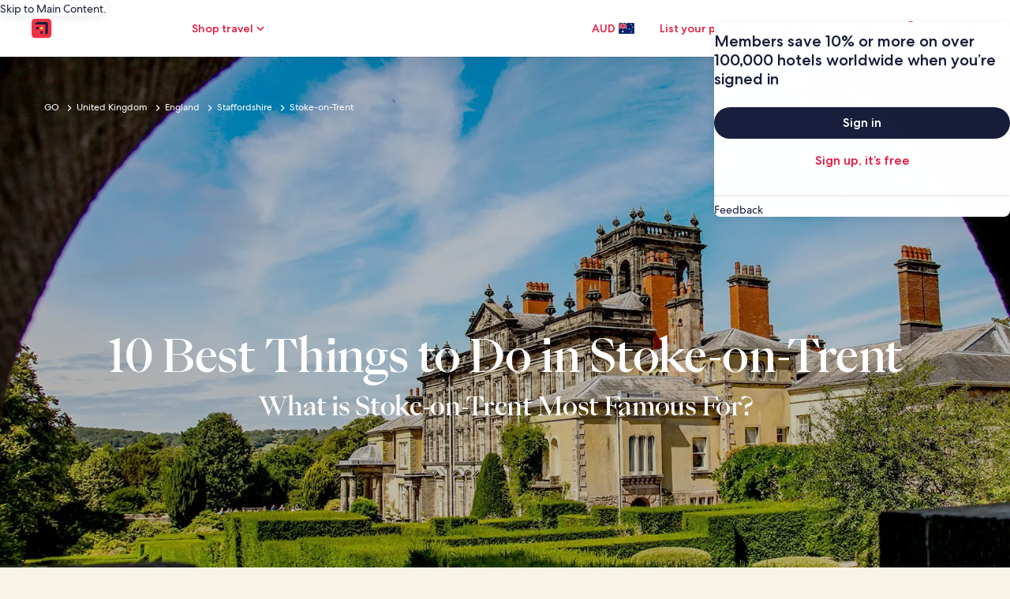

--- FILE ---
content_type: application/javascript
request_url: https://c.travel-assets.com/meso-cp-microsites-5/cpds~cpds-accordion.9669e04e4644b56c1e71.js
body_size: 2115
content:
/*@license For license information please refer to cpds~cpds-accordion.licenses.txt*/
(self.__LOADABLE_LOADED_CHUNKS__=self.__LOADABLE_LOADED_CHUNKS__||[]).push([[7550],{62438:function(e,t,n){n.d(t,{A:function(){return L}});var o=n(96540),r=n(92568),i=function(e){return e.LONG="LONG",e.SHORT="SHORT",e.CUSTOM="CUSTOM",e}({}),l=n(27198),d=n(57554),a=["theme"],c=["theme"],s=["theme"],u=["theme"],m=["theme"],f=["theme"],p=["theme"];function y(e,t){if(null==e)return{};var n,o,r=function(e,t){if(null==e)return{};var n={};for(var o in e)if({}.hasOwnProperty.call(e,o)){if(-1!==t.indexOf(o))continue;n[o]=e[o]}return n}(e,t);if(Object.getOwnPropertySymbols){var i=Object.getOwnPropertySymbols(e);for(o=0;o<i.length;o++)n=i[o],-1===t.indexOf(n)&&{}.propertyIsEnumerable.call(e,n)&&(r[n]=e[n])}return r}var v=r.Ay.div.withConfig({displayName:"cpds-accordion-style__CpdsAccordionStyleTag",componentId:"sc-15ftrmw-0"})(["",""],function(e){var t=e.theme.styles.cpds,n=y(e,a);(0,l.L4)(t,null==t?void 0:t.themeColorMode,null==n?void 0:n.themeColorMode);return(0,r.AH)(["",""],function(e){return null==e?void 0:e.styleOverrides})}),h=r.Ay.div.withConfig({displayName:"cpds-accordion-style__CpdsAccordionHeading",componentId:"sc-15ftrmw-1"})(["",""],function(e){var t=e.theme.styles.cpds,n=y(e,c),o=(0,l.L4)(t,null==t?void 0:t.themeColorMode,null==n?void 0:n.themeColorMode).token;return(0,r.AH)(["display:flex;align-items:center;border-top:",";padding:12px 0;cursor:pointer;",""],function(e){return e.defaultBorders?o.accordion_border_color||"#D1D5E2":"none"},function(e){return null==e?void 0:e.styleOverrides})}),_=r.Ay.span.withConfig({displayName:"cpds-accordion-style__CpdsAccordionLabel",componentId:"sc-15ftrmw-2"})(["",""],function(e){var t=e.theme.styles.cpds,n=y(e,s),o=(0,l.L4)(t,null==t?void 0:t.themeColorMode,null==n?void 0:n.themeColorMode).token;return(0,r.AH)(["color:",";font-family:",";font-size:12px !important;font-weight:400 !important;line-height:16px !important;margin-right:8px;flex-basis:74px;flex-shrink:0;",""],o.accordion_secondary_text_color||"#676A7D",(0,d.ss)(o.accordion_label_font_family_key),function(e){return null==e?void 0:e.styleOverrides})}),g=r.Ay.h5.withConfig({displayName:"cpds-accordion-style__CpdsAccordionTitle",componentId:"sc-15ftrmw-3"})(["",""],function(e){var t=e.theme.styles.cpds,n=y(e,u),o=(0,l.L4)(t,null==t?void 0:t.themeColorMode,null==n?void 0:n.themeColorMode).token;return(0,r.AH)(["flex:1;font-family:"," font-size:"," !important;font-weight:"," !important;line-height:"," !important;color:",";",""],function(e){return e.type===i.LONG?(0,d.ss)(o.accordion_title_long_font_family_key):(0,d.ss)(o.accordion_title_short_font_family_key)},function(e){return e.type===i.LONG?"24px":"16px"},function(e){return e.type===i.LONG?"250":"500"},function(e){return e.type===i.LONG?"32px":"24px"},o.accordion_primary_text_color||"#0C0E1C",function(e){return null==e?void 0:e.styleOverrides})}),C=r.Ay.div.withConfig({displayName:"cpds-accordion-style__CpdsAccordionBody",componentId:"sc-15ftrmw-4"})(["",""],function(e){var t=e.theme.styles.cpds,n=y(e,m),o=(0,l.L4)(t,null==t?void 0:t.themeColorMode,null==n?void 0:n.themeColorMode).token;return(0,r.AH)(["overflow:auto;::-webkit-scrollbar{display:none;}-ms-overflow-style:none;scrollbar-width:none;max-height:",";transition:max-height 1.2s ease-in-out,padding 1.2s ease-in-out,border-top 1.2s ease-in-out;border-top:",";padding:",";",""],function(e){var t;return e.expand?null!==(t=e.maxHeight)&&void 0!==t?t:"200vh":"0px"},function(e){return e.defaultBorders&&e.type===i.LONG&&e.expand?o.accordion_border_color||"#D1D5E2":"none"},function(e){return e.type===i.LONG&&e.expand?"12px 0":"0"},function(e){return null==e?void 0:e.styleOverrides})}),O=r.Ay.div.withConfig({displayName:"cpds-accordion-style__CpdsAccordionBodyHeader",componentId:"sc-15ftrmw-5"})(["",""],function(e){var t=e.theme.styles.cpds,n=y(e,f);(0,l.L4)(t,null==t?void 0:t.themeColorMode,null==n?void 0:n.themeColorMode);return(0,r.AH)(["display:flex;align-items:center;margin-bottom:12px;",""],function(e){return null==e?void 0:e.styleOverrides})}),x=r.Ay.div.withConfig({displayName:"cpds-accordion-style__CpdsAccordionBodyContent",componentId:"sc-15ftrmw-6"})(["",""],function(e){var t=e.theme.styles.cpds,n=y(e,p);(0,l.L4)(t,null==t?void 0:t.themeColorMode,null==n?void 0:n.themeColorMode);return(0,r.AH)(["margin-left:80px;",""],function(e){return null==e?void 0:e.styleOverrides})}),A=n(77083),b=n(93742);function w(e,t){return function(e){if(Array.isArray(e))return e}(e)||function(e,t){var n=null==e?null:"undefined"!=typeof Symbol&&e[Symbol.iterator]||e["@@iterator"];if(null!=n){var o,r,i,l,d=[],a=!0,c=!1;try{if(i=(n=n.call(e)).next,0===t){if(Object(n)!==n)return;a=!1}else for(;!(a=(o=i.call(n)).done)&&(d.push(o.value),d.length!==t);a=!0);}catch(e){c=!0,r=e}finally{try{if(!a&&null!=n.return&&(l=n.return(),Object(l)!==l))return}finally{if(c)throw r}}return d}}(e,t)||function(e,t){if(e){if("string"==typeof e)return E(e,t);var n={}.toString.call(e).slice(8,-1);return"Object"===n&&e.constructor&&(n=e.constructor.name),"Map"===n||"Set"===n?Array.from(e):"Arguments"===n||/^(?:Ui|I)nt(?:8|16|32)(?:Clamped)?Array$/.test(n)?E(e,t):void 0}}(e,t)||function(){throw new TypeError("Invalid attempt to destructure non-iterable instance.\nIn order to be iterable, non-array objects must have a [Symbol.iterator]() method.")}()}function E(e,t){(null==t||t>e.length)&&(t=e.length);for(var n=0,o=Array(t);n<t;n++)o[n]=e[n];return o}var L=function(e){var t,n=e.domRef,d=e.exClasses,a=e.styleOverrides,c=e.children,s=e.heading,u=e.customBody,m=e.label,f=e.type,p=void 0===f?i.LONG:f,y=e.maxHeight,E=e.themeTypography,L=e.defaultBorders,S=void 0===L||L,N=e.manualExpand,M=void 0!==N&&N,H=e.manualOverride,I=void 0===H?void 0:H,D=e.chevronIconSize,T=void 0===D?{width:"12",height:"12"}:D,k=w((0,o.useState)(!1),2),B=k[0],G=k[1],U=(0,l.nn)("cpds-accordion",E,d),j=(0,o.useContext)(r.Dx),R=null==j||null===(t=j.styles)||void 0===t?void 0:t.cpds,z=(0,l.L4)(R,null==R?void 0:R.themeColorMode,null==e?void 0:e.themeColorMode).token,F=void 0!==I?M:B,P={transition:"transform 1.2s ease-in-out",transform:"".concat(F?"rotateX(180deg)":"rotateX(0deg)")};return o.createElement(v,{className:U,ref:n,styleOverrides:a},o.createElement(h,{className:"cpds-accordion-heading",defaultBorders:S,onClick:void 0!==I?function(){return I()}:function(){return G(function(e){return!e})},expand:F},p===i.CUSTOM?o.createElement(o.Fragment,null,"string"==typeof s?s:s(F)):o.createElement(o.Fragment,null,(0,A.Su)(m)&&p===i.SHORT&&o.createElement(_,null,m),o.createElement(g,{type:p},s)),o.createElement(b.In,{id:s,name:"chevron-down",customSize:T,color:z.accordion_primary_text_color||"#0C0E1C",styleOverrides:P})),o.createElement(C,{className:"cpds-accordion-body",defaultBorders:S,expand:F,type:p,maxHeight:y},p===i.CUSTOM?o.createElement(o.Fragment,null,u?"string"==typeof u?u:u(F):c):o.createElement(o.Fragment,null,(0,A.Su)(m)&&p===i.LONG&&o.createElement(O,null,o.createElement(_,null,m),o.createElement(g,{type:i.SHORT},s)),o.createElement(x,null,c))))}}}]);
//# sourceMappingURL=https://bernie-assets.s3.us-west-2.amazonaws.com/meso-cp-microsites-5/cpds~cpds-accordion.9669e04e4644b56c1e71.js.map

--- FILE ---
content_type: application/javascript
request_url: https://c.travel-assets.com/meso-cp-microsites-5/cpds~cpds-video.f0092da8fa09a53f3c94.js
body_size: 4744
content:
/*@license For license information please refer to cpds~cpds-video.licenses.txt*/
(self.__LOADABLE_LOADED_CHUNKS__=self.__LOADABLE_LOADED_CHUNKS__||[]).push([[4041],{69304:function(e,t,r){r.d(t,{Ay:function(){return U}});var o=r(96540),n=r(77083),i=r(93742),a=r(80893),l=r(92568),u=l.Ay.div.withConfig({displayName:"player-style__Overlay",componentId:"sc-vh9x5f-0"})(["",""],function(){return(0,l.AH)(["width:100%;height:100%;position:absolute;top:50%;left:50%;transform:translate(-50%,-50%);"," ",""],function(e){var t=e.playerState;return(0===t||2===t)&&"\n        display: none;\n      "},function(e){return null==e?void 0:e.styleOverrides})}),c=l.Ay.div.withConfig({displayName:"player-style__Container",componentId:"sc-vh9x5f-1"})(["width:100%;height:100%;.ytp-large-play-button{display:none;}"]),d=r(92317),s=r(44854);function f(e){return f="function"==typeof Symbol&&"symbol"==typeof Symbol.iterator?function(e){return typeof e}:function(e){return e&&"function"==typeof Symbol&&e.constructor===Symbol&&e!==Symbol.prototype?"symbol":typeof e},f(e)}function y(e,t){var r=Object.keys(e);if(Object.getOwnPropertySymbols){var o=Object.getOwnPropertySymbols(e);t&&(o=o.filter(function(t){return Object.getOwnPropertyDescriptor(e,t).enumerable})),r.push.apply(r,o)}return r}function v(e){for(var t=1;t<arguments.length;t++){var r=null!=arguments[t]?arguments[t]:{};t%2?y(Object(r),!0).forEach(function(t){p(e,t,r[t])}):Object.getOwnPropertyDescriptors?Object.defineProperties(e,Object.getOwnPropertyDescriptors(r)):y(Object(r)).forEach(function(t){Object.defineProperty(e,t,Object.getOwnPropertyDescriptor(r,t))})}return e}function p(e,t,r){return(t=function(e){var t=function(e,t){if("object"!=f(e)||!e)return e;var r=e[Symbol.toPrimitive];if(void 0!==r){var o=r.call(e,t||"default");if("object"!=f(o))return o;throw new TypeError("@@toPrimitive must return a primitive value.")}return("string"===t?String:Number)(e)}(e,"string");return"symbol"==f(t)?t:t+""}(t))in e?Object.defineProperty(e,t,{value:r,enumerable:!0,configurable:!0,writable:!0}):e[t]=r,e}function m(e,t){return function(e){if(Array.isArray(e))return e}(e)||function(e,t){var r=null==e?null:"undefined"!=typeof Symbol&&e[Symbol.iterator]||e["@@iterator"];if(null!=r){var o,n,i,a,l=[],u=!0,c=!1;try{if(i=(r=r.call(e)).next,0===t){if(Object(r)!==r)return;u=!1}else for(;!(u=(o=i.call(r)).done)&&(l.push(o.value),l.length!==t);u=!0);}catch(e){c=!0,n=e}finally{try{if(!u&&null!=r.return&&(a=r.return(),Object(a)!==a))return}finally{if(c)throw n}}return l}}(e,t)||function(e,t){if(e){if("string"==typeof e)return b(e,t);var r={}.toString.call(e).slice(8,-1);return"Object"===r&&e.constructor&&(r=e.constructor.name),"Map"===r||"Set"===r?Array.from(e):"Arguments"===r||/^(?:Ui|I)nt(?:8|16|32)(?:Clamped)?Array$/.test(r)?b(e,t):void 0}}(e,t)||function(){throw new TypeError("Invalid attempt to destructure non-iterable instance.\nIn order to be iterable, non-array objects must have a [Symbol.iterator]() method.")}()}function b(e,t){(null==t||t>e.length)&&(t=e.length);for(var r=0,o=Array(t);r<t;r++)o[r]=e[r];return o}var h=function(e){var t=e.videoId,r=e.playerVars,a=e.posterUrl,f=e.playBtnColor,y=e.altText,p=void 0===y?"youtube video":y,b=e.trackClickVideo,h=e.eventCategory,w=(0,o.useRef)(null),g=m((0,o.useState)(null),2),O=g[0],S=g[1],_=m((0,o.useState)(-1),2),C=_[0],E=_[1],P=m((0,o.useState)(!1),2),j=P[0],T=P[1],V=m((0,o.useState)(!0),2),A=V[0],I=V[1];(0,o.useEffect)(function(){var e=function(){var o=arguments.length>0&&void 0!==arguments[0]?arguments[0]:10;if(window.YT&&window.YT.Player&&w.current)var n=new window.YT.Player(w.current,{videoId:t,playerVars:v({},r),events:{onReady:function(){return S(n)},onStateChange:function(e){E(e.data),e.data===window.YT.PlayerState.PLAYING?T(!0):e.data===window.YT.PlayerState.PAUSED?T(!1):e.data===window.YT.PlayerState.ENDED&&(T(!1),D(!0))}}});else o>0?setTimeout(function(){return e(o-1)},500):console.error("YouTube API failed to load.")};if(!window.YT){var o=document.createElement("script");o.src="https://www.youtube.com/iframe_api",document.body.appendChild(o)}return e(),function(){O&&O.destroy()}},[t,r]);var D=function(){var e=arguments.length>1&&void 0!==arguments[1]?arguments[1]:"";if(b){var t=arguments.length>0&&void 0!==arguments[0]&&arguments[0]?"video_ended":"",r=null==O?void 0:O.getVideoData(),o=(null==O?void 0:O.getVideoUrl())||"",n=(null==r?void 0:r.title)||"Unknown Title",i={EVENT_NAME:j?"video_pause.selected":"video_play.selected",EVENT_TYPE:s.n.INTERACTION,EVENT_CATEGORY:h,EVENT_LOCATION:t,VIDEO_LIST:{video_id:n,video_url:o,video_type:"YouTube",video_source:e+"%_played"}};b(JSON.stringify(i))}};return o.createElement(o.Fragment,null,o.createElement(c,{"aria-label":p,className:"v3-breaker-player-ref",ref:w}),o.createElement(u,{playerState:C},(0,n.Su)(a)&&o.createElement(i._V,{alt:p,src:a,aspectRatio:d.mv.CPDS_16x9,objectFit:d.je.CPDS_COVER,styleOverrides:(0,l.AH)(["width:100%;height:100%;object-fit:cover;opacity:",";transition:opacity 0.5s ease-in-out;"],A?1:0)})),o.createElement(i.DM.MutedControls,{togglePlay:function(){var e,t;if(O){var r=(null===(e=O.getCurrentTime)||void 0===e?void 0:e.call(O))||0,o=(null===(t=O.getDuration)||void 0===t?void 0:t.call(O))||0,n=o>0?Math.floor(r/o*100).toString():"0";j?O.pauseVideo():(O.playVideo(),I(!1)),D(!1,n)}},isPlaying:j,playBtnColor:f,playerState:C}))};function w(e){return w="function"==typeof Symbol&&"symbol"==typeof Symbol.iterator?function(e){return typeof e}:function(e){return e&&"function"==typeof Symbol&&e.constructor===Symbol&&e!==Symbol.prototype?"symbol":typeof e},w(e)}function g(e,t){var r=Object.keys(e);if(Object.getOwnPropertySymbols){var o=Object.getOwnPropertySymbols(e);t&&(o=o.filter(function(t){return Object.getOwnPropertyDescriptor(e,t).enumerable})),r.push.apply(r,o)}return r}function O(e){for(var t=1;t<arguments.length;t++){var r=null!=arguments[t]?arguments[t]:{};t%2?g(Object(r),!0).forEach(function(t){S(e,t,r[t])}):Object.getOwnPropertyDescriptors?Object.defineProperties(e,Object.getOwnPropertyDescriptors(r)):g(Object(r)).forEach(function(t){Object.defineProperty(e,t,Object.getOwnPropertyDescriptor(r,t))})}return e}function S(e,t,r){return(t=function(e){var t=function(e,t){if("object"!=w(e)||!e)return e;var r=e[Symbol.toPrimitive];if(void 0!==r){var o=r.call(e,t||"default");if("object"!=w(o))return o;throw new TypeError("@@toPrimitive must return a primitive value.")}return("string"===t?String:Number)(e)}(e,"string");return"symbol"==w(t)?t:t+""}(t))in e?Object.defineProperty(e,t,{value:r,enumerable:!0,configurable:!0,writable:!0}):e[t]=r,e}function _(){var e,t,r="function"==typeof Symbol?Symbol:{},o=r.iterator||"@@iterator",n=r.toStringTag||"@@toStringTag";function i(r,o,n,i){var u=o&&o.prototype instanceof l?o:l,c=Object.create(u.prototype);return C(c,"_invoke",function(r,o,n){var i,l,u,c=0,d=n||[],s=!1,f={p:0,n:0,v:e,a:y,f:y.bind(e,4),d:function(t,r){return i=t,l=0,u=e,f.n=r,a}};function y(r,o){for(l=r,u=o,t=0;!s&&c&&!n&&t<d.length;t++){var n,i=d[t],y=f.p,v=i[2];r>3?(n=v===o)&&(u=i[(l=i[4])?5:(l=3,3)],i[4]=i[5]=e):i[0]<=y&&((n=r<2&&y<i[1])?(l=0,f.v=o,f.n=i[1]):y<v&&(n=r<3||i[0]>o||o>v)&&(i[4]=r,i[5]=o,f.n=v,l=0))}if(n||r>1)return a;throw s=!0,o}return function(n,d,v){if(c>1)throw TypeError("Generator is already running");for(s&&1===d&&y(d,v),l=d,u=v;(t=l<2?e:u)||!s;){i||(l?l<3?(l>1&&(f.n=-1),y(l,u)):f.n=u:f.v=u);try{if(c=2,i){if(l||(n="next"),t=i[n]){if(!(t=t.call(i,u)))throw TypeError("iterator result is not an object");if(!t.done)return t;u=t.value,l<2&&(l=0)}else 1===l&&(t=i.return)&&t.call(i),l<2&&(u=TypeError("The iterator does not provide a '"+n+"' method"),l=1);i=e}else if((t=(s=f.n<0)?u:r.call(o,f))!==a)break}catch(t){i=e,l=1,u=t}finally{c=1}}return{value:t,done:s}}}(r,n,i),!0),c}var a={};function l(){}function u(){}function c(){}t=Object.getPrototypeOf;var d=[][o]?t(t([][o]())):(C(t={},o,function(){return this}),t),s=c.prototype=l.prototype=Object.create(d);function f(e){return Object.setPrototypeOf?Object.setPrototypeOf(e,c):(e.__proto__=c,C(e,n,"GeneratorFunction")),e.prototype=Object.create(s),e}return u.prototype=c,C(s,"constructor",c),C(c,"constructor",u),u.displayName="GeneratorFunction",C(c,n,"GeneratorFunction"),C(s),C(s,n,"Generator"),C(s,o,function(){return this}),C(s,"toString",function(){return"[object Generator]"}),(_=function(){return{w:i,m:f}})()}function C(e,t,r,o){var n=Object.defineProperty;try{n({},"",{})}catch(e){n=0}C=function(e,t,r,o){function i(t,r){C(e,t,function(e){return this._invoke(t,r,e)})}t?n?n(e,t,{value:r,enumerable:!o,configurable:!o,writable:!o}):e[t]=r:(i("next",0),i("throw",1),i("return",2))},C(e,t,r,o)}function E(e,t,r,o,n,i,a){try{var l=e[i](a),u=l.value}catch(e){return void r(e)}l.done?t(u):Promise.resolve(u).then(o,n)}function P(e){return function(){var t=this,r=arguments;return new Promise(function(o,n){var i=e.apply(t,r);function a(e){E(i,o,n,a,l,"next",e)}function l(e){E(i,o,n,a,l,"throw",e)}a(void 0)})}}function j(e,t){return function(e){if(Array.isArray(e))return e}(e)||function(e,t){var r=null==e?null:"undefined"!=typeof Symbol&&e[Symbol.iterator]||e["@@iterator"];if(null!=r){var o,n,i,a,l=[],u=!0,c=!1;try{if(i=(r=r.call(e)).next,0===t){if(Object(r)!==r)return;u=!1}else for(;!(u=(o=i.call(r)).done)&&(l.push(o.value),l.length!==t);u=!0);}catch(e){c=!0,n=e}finally{try{if(!u&&null!=r.return&&(a=r.return(),Object(a)!==a))return}finally{if(c)throw n}}return l}}(e,t)||function(e,t){if(e){if("string"==typeof e)return T(e,t);var r={}.toString.call(e).slice(8,-1);return"Object"===r&&e.constructor&&(r=e.constructor.name),"Map"===r||"Set"===r?Array.from(e):"Arguments"===r||/^(?:Ui|I)nt(?:8|16|32)(?:Clamped)?Array$/.test(r)?T(e,t):void 0}}(e,t)||function(){throw new TypeError("Invalid attempt to destructure non-iterable instance.\nIn order to be iterable, non-array objects must have a [Symbol.iterator]() method.")}()}function T(e,t){(null==t||t>e.length)&&(t=e.length);for(var r=0,o=Array(t);r<t;r++)o[r]=e[r];return o}var V=function(e){var t=e.videoId,r=e.playerOptions,a=e.posterUrl,f=e.playBtnColor,y=e.altText,v=void 0===y?"Vimeo video":y,p=e.trackClickVideo,m=e.eventCategory,b=(0,o.useRef)(null),h=j((0,o.useState)(null),2),w=h[0],g=h[1],S=j((0,o.useState)(!1),2),C=S[0],E=S[1],T=j((0,o.useState)(!0),2),V=T[0],A=T[1];(0,o.useEffect)(function(){var e=function(){var t=arguments.length>0&&void 0!==arguments[0]?arguments[0]:10;if(window.Vimeo&&window.Vimeo.Player&&b.current){var r=new window.Vimeo.Player(b.current);g(r),r.on("play",function(){E(!0)}),r.on("pause",function(){E(!1)}),r.on("ended",function(){E(!1),D(!0)})}else t>0?setTimeout(function(){return e(t-1)},500):console.error("Vimeo API failed to load.")};if(!window.Vimeo){var t=document.createElement("script");t.src="https://player.vimeo.com/api/player.js",document.body.appendChild(t)}return e(),function(){w&&w.destroy()}},[t,r]);var I=function(){var e=P(_().m(function e(){var t,r,o;return _().w(function(e){for(;;)switch(e.n){case 0:return e.n=1,w.getCurrentTime();case 1:return t=e.v,e.n=2,w.getDuration();case 2:r=e.v,o=r>0?Math.floor(t/r*100).toString():"0",C?(null==w||w.pause(),D(!1,o)):(null==w||w.play(),D(!1,""),A(!1));case 3:return e.a(2)}},e)}));return function(){return e.apply(this,arguments)}}(),D=function(){var e=P(_().m(function e(){var t,r,o,n,i,a,l,u,c=arguments;return _().w(function(e){for(;;)switch(e.n){case 0:if(t=c.length>0&&void 0!==c[0]&&c[0],r=c.length>1&&void 0!==c[1]?c[1]:"",!p){e.n=3;break}return o="",n=r&&"0"!==r?r:"0",t&&(o="video_ended"),i=C?"video_pause.selected":"video_play.selected","video_ended"===o&&(i="video_pause.selected"),e.n=1,w.getVideoTitle().catch(function(){return"Unknown Title"});case 1:return a=e.v,e.n=2,w.getVideoUrl().catch(function(){return""});case 2:l=e.v,u={EVENT_NAME:i,EVENT_TYPE:s.n.INTERACTION,EVENT_CATEGORY:m,EVENT_LOCATION:o,VIDEO_LIST:{video_id:a,video_url:l,video_type:"Vimeo",video_source:n+"%_played"}},p(JSON.stringify(u));case 3:return e.a(2)}},e)}));return function(){return e.apply(this,arguments)}}();return o.createElement(c,{"aria-label":v,ref:b},o.createElement("iframe",{ref:b,src:"https://player.vimeo.com/video/".concat(t,"?").concat(new URLSearchParams(O(O({},r),{},{player_id:t})).toString()),width:"100%",height:"100%",frameBorder:"0",allow:"autoplay; fullscreen",allowFullScreen:!0,title:"Vimeo Video Player"}),o.createElement(u,null,(0,n.Su)(a)&&o.createElement(i._V,{alt:v,src:a,aspectRatio:d.mv.CPDS_16x9,objectFit:d.je.CPDS_COVER,styleOverrides:(0,l.AH)(["width:100%;height:100%;object-fit:cover;opacity:",";transition:opacity 0.5s ease-in-out;"],V?1:0)}),o.createElement(i.DM.MutedControls,{togglePlay:I,isPlaying:C,playBtnColor:f})))},A=r(27198),I=r(12316),D=l.Ay.div.withConfig({displayName:"cpds-video__VideoContainer",componentId:"sc-469o1-0"})(["",""],function(e){var t=e.theme.styles.cpds,r=e.props,o=e.aspectRatio,n=e.styleOverrides,i=(0,A.L4)(t,null==t?void 0:t.themeColorMode,null==r?void 0:r.themeColorMode).token;return(0,l.AH)(["width:100%;height:100%;position:relative;overflow:hidden;border-radius:",";"," ",";"],(null==i?void 0:i.v3_cpds_video_border_radius)||"0",o&&"aspect-ratio: ".concat(o.replace(":","/"),";"),n&&n)}),N=(0,l.Ay)(I.C).withConfig({displayName:"cpds-video__Player",componentId:"sc-469o1-1"})(["",""],function(e){var t=e.theme.styles.cpds,r=e.props,o=(0,A.L4)(t,null==t?void 0:t.themeColorMode,null==r?void 0:r.themeColorMode).token;return(0,l.AH)(["width:100%;height:100%;object-fit:cover;object-position:center;border-radius:",";",""],(null==o?void 0:o.v3_cpds_video_border_radius)||"0",function(e){return null==e?void 0:e.styleOverrides})}),k=function(e){if(!e)return null;var t=e.match(/^(https?:\/\/)?(www\.)?(youtube\.com|youtu\.be|youtube-nocookie\.com)\/(watch\?v=|embed\/|v\/|.+\?v=)?([^&?/=\s]{11})/);return t?t[5]:e},x=function(e){if(!e)return null;var t=e.match(/(?:https?:\/\/)?(?:www\.)?(vimeo\.com\/(?:channels\/\w+\/|groups\/\w+\/videos\/|album\/\d+\/video\/|video\/|)(\d+))/);return t?t[2]:e},U=function(e){var t,r,l=e.youtubeId,u=e.vimeoId,c=e.poster,d=e.akamaiVideo,s=e.playBtnColor,f=e.onTimeUpdate,y=e.videoUrl,v=e.exClass,p=e.autoPlay,m=void 0!==p&&p,b=e.muted,w=void 0!==b&&b,g=e.loop,O=void 0===g||g,S=e.playsInline,_=void 0===S||S,C=e.heroScrollDownArrow,E=void 0===C||C,P=e.hideVideoPlayControls,j=void 0===P?"False":P,T=e.hideSoundControlsForVideo,A=void 0!==T&&T,I=e.customControlComponnet,U=void 0===I?i.DM.WithSoundsControls:I,R=e.aspectRatio,M=e.styleOverrides,L=e.altText,Y=e.trackClickVideo,B=e.eventCategory,F=void 0===B?"":B,G="";y?G=y:(0,n.Su)(d)&&(G=null===(t=(0,a.A)(null==d||null===(r=d.video)||void 0===r?void 0:r.availableResources))||void 0===t?void 0:t.url);var H={src:G,exClass:"cpds-video-component",autoPlay:m,muted:w,loop:O,poster:c,playsInline:_,heroScrollDownArrow:E,hideVideoPlayControls:j,hideSoundControlsForVideo:A,customControlComponnet:U,onTimeUpdate:f,playBtnColor:s,altText:L,trackClickVideo:Y,eventCategory:F};return o.createElement(D,{className:"cpds-video-container ".concat(v),aspectRatio:R,styleOverrides:M},k(l)?o.createElement(h,{videoId:k(l),posterUrl:c,altText:L,playBtnColor:s,trackClickVideo:Y,eventCategory:F,playerVars:{playsinline:1,controls:0,modestbranding:1,showinfo:0}}):x(u)?o.createElement(V,{videoId:x(u),posterUrl:c,altText:L,playBtnColor:s,playerOptions:{controls:!1},trackClickVideo:Y,eventCategory:F}):o.createElement(N,H))}}}]);
//# sourceMappingURL=https://bernie-assets.s3.us-west-2.amazonaws.com/meso-cp-microsites-5/cpds~cpds-video.f0092da8fa09a53f3c94.js.map

--- FILE ---
content_type: application/javascript
request_url: https://au.hotels.com/OTCMFbiV/lRv/QVG/-aJu6wJZjS/V3z7zfhG9uLXmh1w/OyhvFgoadAI/JyslXGpC/J18B
body_size: 179150
content:
(function(){if(typeof Array.prototype.entries!=='function'){Object.defineProperty(Array.prototype,'entries',{value:function(){var index=0;const array=this;return {next:function(){if(index<array.length){return {value:[index,array[index++]],done:false};}else{return {done:true};}},[Symbol.iterator]:function(){return this;}};},writable:true,configurable:true});}}());(function(){mO();xbJ();NwJ();var bV=function(Tl,tF){return Tl in tF;};var vH=function(){UH=["\x00v$X-]$H\n:XH$","*D7HI1(EC>Q<G;^","\"\\0S:Y",".P*D>LSQH","[/W=[ ","wufo$nh}fu>~j","F)","!\\ w=IO","4Fn%W7Q1YC6","~X,_<F","}rH4T[H>f)U LG*DHT:\\d","\\\x3f\\+M","R\'CI-SC","J-U1Ff<","Z6P7}E0Hl>","S^)I,","X;W9","_O*P[/]D&DE7\b","\x3fA>Ac=","\x40=Y|<","z1F=\x40Oy)Y\x40%M<HY2S]jo0Q%HX","ZA","KL*","f$p","B.FA\\m6NnRaz#L","^^8I^",":[\'C^+","\\+B;NONF/K","XD:UB$","\x3fLR\rIN\"i6]<YY","JL&L<","mj0Y_+M6F","_^","Kd","B$T6A!HN6\fR","])","","\fK","0P)w=IO","F/\x40=[%C","YnA","G7C^","L*Q CK4",";OX","N","_","^<V","n<\rUN/t6\x40;BD\rYC>","HG8Pl.]+Q!^","X<\bYY","G&LX-","=U+bLNY\"","]+\x07","#M<F3YE+[NH9L5\x40rDYySYjX7=O\x40<H","9U0W7","_O>SC",",IU>nK5IA+M<P","L:KDCl5[E>","^S4SA","\r\\7Q L^6\tzX$Z-]=C","C+f","Q>HG<Hk\x3fU5}6","a7!",".^F#M]6IO7","wCri\td","YE-Pgq<U\"~C#","H2M+U1Yk;We/X+\x400HK-/U\x40/J-U\x3f]","7[\x3fOX<","PY\\ ","^6_E/J","\x3fB_*qB<\\U&L",":NB\'\\V8",".J","D$W<FHC>H","=[7","]%N","!j","IO/_HgP7R=","5^]*","NH>L+Z","&Bz+QD>P/Q","!YX0[D,\x40","U1NO5NL>P6ZCI5XD$^F3[C-","R<B","^^8Y","\t)Q+[\x3fHu8\bEC)j:F;]^ZB","\bHB:","OY/X5\x40:}F,UC\x07X7]\"XF8UB$","_O=_H","oU&","\\0\bUO#U0\x40+~^8Y","0d:B^6+TB>V:U!Y","J<\x40DG<IY","!h","5[D$","2X>","~V&BK~[ZL#U<Ph\r~1^>K0Z5\r^6[^Hj\\7W=IO=[_B$M8]<^\n:]_+Z-Q ^\n6H^#]<=K\n-Y\rX-]<\n+RJ/","M8SLG<","PB)X5g&BX8Y","DB,","$cZ/[=F;[O+$ON8P)\x40\rKD","bd\n)K_7HD%Wy\x40z_\"\tYY\x3fK7&\b\x3fRN>P6Zp-LH%_yg+\x40H6\vhJ Y0BF{FY3I<[4\ry ^B&0\x407_K-N,L7W&DE7SH1K<\x40\'_DyE]/V\x3f&P\x3fRN>P6ZzY\"\tYY\x3fK7&\v\f{IC)M0[<dE]/V\x3fTG;P\vlMwW=CY-\tIN>V+\toy ^B&\x40s\nQO%UwD B^6E]/{G+\x40H6>\x40)Q=K\n-YbKpI4XD:UB$+{V\b,\bY\r9M+]1Y\bb\tK\x3fW:\x40;BDqRG_/M,F<\rO$\x40JL8<\t)P7FsO \\:\x40|]X6SY3I<=Dw]^N7d BZ<\tHTfPd{0GO:I/_0Z7}X6\vY_>\x40%H4XD:UB$- Op\x00Hv8ddQ|[K5YPfXd4XD:UB$d\t&TZ<Z\r\x404V=A\nQO%UcO/_dD>\\+U&BX%\x07m\nP-Q L^6\t)83^S7uY/K8\x40=_V%Y|m+J Z1d^<\t]Y%K{>KwS~>K0Z5yK>\x07\x40\ny-[YX0[y+^{4XD:UB$\x3f&XuV8\\-A C\nVH)MwP7KC7l_%I<F&T-WN1O8X\'H<WYC\x3fT<F3OF<AfZ6Z4DM,\t]O&\\cb]+HL(U<sWpWHv8d$\x40 TQ\x3fSGPf{/NK-T>\"RoK_7HD%Wq\x40~_<RG_/M,F<\r^\ta/D$R\'CI-SCjJq\x40~_<WR1O8FrB+]_dI+[&B^ \vY\r#W*\x403CI<Z\r<+$Kd4^G/Z-1_O8Y%)F=YE-LHc,\t<H]yC6Ei{X<I_$03\bR[%R<~V\\8IHpuq\x40~H,RAfX$R\'CI-SCjQq\x40~_<RGY8\x40\"F7Y_+GY3I<pCE+]Ah8F5^w]A&+7W$]Y)Qq\x40{VX<I_$B-M\"H{T_%N{3_McAP7\\wC LZd\b\x07[+KyDoVWbIC)M0[<\r\\qRGP,L7W&DE7[EcB$R\'CI-SCj]q)P\\8\tJwB$4Mu,L7W&DE7SV8\\-A C\n-U^7p$LXyb(S<W&M<l_%M6\x40+]OZwT\x3fGq5vpiZ\f\fwW=I8P=,t\v>FKqO8FrO=UL_%M6\x40+]Od\r]8V-[&TZ<FsO \\:\x40|NX<HHb^p4XD:UB$&QYRH2M{pYB+Kf+Q&XX7Ya,V+q3NBqSZX$Z-]=C+RGKbMuF~L,_Y#V7&Q+HX8Wy\x40:DYw$UC<V2Qz_-RAcDp/K_7HD%WyLz_<RGK\x3fW:\x40;BDyDfXuA~N\"\r]_jUd\\z_q0&_fXp;K{T_%N{oFwE]/\"B3_\n\x3fFP+K>!Lw\r]A\x3f\\bF7Y_+^l{[0GO:wMqG{\v\f6U_L&UqG~uKL#M{mH+OB&O<!uKL#Mp&EO7SK\x3fW:\x40;BDqV${Z7U^{WH\x3f:/qIC)M0[<^p\x00RhM1F=Z\buXfZpI{<UNH9V5B7YpUHE/Wq4XD:UB$-)K/PX/-\'Lpb_,Z1YC6YcB+Q&XX7[RhM1F=Z\buXfZpI{W:SP+K>/[K+[]#-\\;^{$UC<V2QpQ/PX/\x3fA<N^0R>+)K_7HD%Wy[zQ+HX8WyZ7Z\n<SK\x3fW:\x40;BDqBcB7&XuBcDp/_O-NCjXdUmL-YCbVu[{EqRAPcD\x3fA<N^0R\r- Op\x00JL87\tp^_*\vYC.\\=g&LX-Y\x07_/M,F<\rL,_Y#V7=Cp\x00UKb<L7N_-RJhd\t<^1\tSZjW<CrhX+Nh~<Z7_K-N\r#JyU>_O8E\r8L7Z;CM{R\x07D,{W=\x40Z5HH.d\toC\"ZhM1F=Z\bdFBcM1F=Z\n0\x40NH>L+Z)[K5Y<V0Pr=RHpiI/KE+SY\'\\-\\=I6WY+K>\t;p\x00JL88\t7N<YJ+M<;K8RG[+KyAor8WYqP\x3f\'Q0XwdD{NE7UC\x3f\\bF7Y_+X7D0RzD<HwdQ|\x40O-SIc\\wG7C^dr9\\7\x40oH8\t[/U*QrDLqYHE8V.o<UQH>Q6P{VC\x3fS^\x3fJ)Q<IO=(HL8M{\toDpT_%NyZoI6LA/M<PpOwNJq\\wP;^Z8_EA:Q\"YC6HdX+S{PO5\bY8\\-A C\bdFHdT<\x40:BN]Y+[+A\"Y{\tYY\x3fK7~H8\t[qWd7UO:HD$^{$LXyEbMuF~HbZhW6F\x3fLF{F)-M\"H\"Z$<6BD<DN%T)X7YO=Y9L*D7CN<eD/U=~N8\t[w)1BD-RX/+Q&XX7\x00JL&L<1K+I%W<7N6YP7-\\ B]{F)-M\"H\fSRhZ6Y\"AO-Xf\\wY7YB6>Q+[%<U]_-:3_MpAP,L7W&DE7[c>+)[K+[Y84Q&EE=WR>0\x407_K-Nv/db]4\\6X\rzd\t<X<I_$+6HF<]Y/7A>A{T_%N{\toO]H#M<F3YE+UNH>L+Zt\v+UQH>Q6PoX<I_$uF|LX>FJB#]y~r-WNf-\\ B]{F84Q&EE=R\x40QhK<\x40\'_D{Z/ G<TB.{\x40:_E.Y_dX+SoCO.[hT:\\F BXqYhE/0\x407_K-N\r.V<GrCE-[L_%O0P7\rKy\\/{r\x40O-SIhp\"\\8\tBwQqZ~Y0Y_+M6F~_8\t[qP\x3fpYB+Kwd[|YS)_/M,F<\rXwYY\"V=\tpYB+KfKwU J6U]_-+6HF<]Y/7A>A)\x40JL80\t=K+\x07_/M,F<\rCfI%W<\vz_q-UNH9L5\x40LG<&DdO8X\'H+URH2Md\x40|CO!pB){F7Y_+\fw+\x3fH^1X\vl+\x3fH^1XhW<L&+U]_-/[;I\niR_d]<X7JK-C\x3fU5\"0A_dT<\x40:BNdYHE8V.~_8\t[$\\.TZ<>N_%Kq;YO+HB8+Q!XF-[U^jW6\x40rLDy^G/Z-{XwYA/^8\x407D,P:$R\'CI-SCjvq\x40{V\\8\t_wB-F+aE:AHvzd$c\rC7[H\vl+1L^:pB)-ocpuID$-tXwUC+U5MBIdg+3K^<\tpB)-oapuTD9-F+hD-\tUH9)A!E+RAK\x3fW:\x40;BDy(YcB/U \rXdN%T)X7YC6\x40Q1DbF|YS)$V+Y3A\buYA/M< K+YdZ6Y\"AO-SCwK$R\'CI-SCjSq\x40{V^1O>K q<YX0OB-F+aE:A_%V-/p-UZB8|8W:euTD9u\x40:DYw\tY^/MqbW\x3fRN>P6Zrc-RGD,-)[K+[N>b,iiDLq\t_/M,F<\rXw]A&-iDLqYZX$Z-]=C\bdFHT:\\6RrY7DYcK<\x40\'_Dy\x07D,x]!cKSH&\\7S&Ep\x00JL8<\t7FZX$Z-]=C\n+SV,V+i<GH&\\7S&EpZ%:U>A-WYcK<\x40\'_Dy\t[+U,QoYq<&_d]6Z7\vhWN8\\-A C\n+UJL&L<\t$BC=[\f8=[<HxK_7+Q&XX7[R$\\!\x40oCW$\tYY\x3fK7O<HR-A}P7_,Z1YC6lb\"F7Y_+G[+U,Qh[E0f]6Z7\viA_/M,F<\rSw\vNB>V-M\"H=WU({W=CY-\tIN>V+~V\\8IHp]uW=CL0I_+[5Qh\f$RDb]u1BD*NX)M6FpQ/PX/ 1BD\x3f[X8X;X7\vi3=]!]F8rL\'\\dRzI5Wj/W<F3YE+=IC)M0[<uD9~<Z7_K-Nk\x3fW:\x40;BDdIC)M0[<^p\x00JL8+\tpK_7HD%W{\toYS)SKjM&I6OY8L:\x40=_+HX8Wx \v\fq\tw\x40%HpjO7NL>V+r\'CI-SChd\tz_=O]&X z3\x40O%\x07N$X4Q{Wu\x40+K2\t4XD:UB$-)_O-NCjv;^7N^w\bYYK6\x40=YS)sKuv;^7N^w\bYYK6\x40=YS)sKbMuP{-Ucr:K6\x40=rudKbMuX~m<Y_+M6FXD:UB$p~Y)\tSY%M D7e;YN>:F7L^<S^fM$7K.\t]]w_,Z1YC6YcB+Q&XX7\x00cr+N8]&^$hbAwD B^6E]/uRzU)\tSY%M D7IuSZX$Z-]=Cp\x00NH>L+ZrYB0\bAc<^S7uY/K8\x40=_!WY+J Z1L,_Y#V7&XuBfPpO$BC=[\fw0tCd+NB\'P*Q{\\8\tLwW<CrU*SH87=0R\x07_/M,F<\rOwOj/W<F3YE+=IC)M0[<XpD]+7Q*YpUHE/Wq4XD:UB$-)_O-NCjMwP=COf[+U,QhL7DYb${PS^f_qV~A{<YC/K8\x40=_\bpWZ(,zK_7HD%Wq)_O-NCjM1]!PpWZ({\x40=~^+RJhqR\'CI-SCb\"F7Y_+v%[3Q1Y\nRH8X-[ p\b$R/2Q+^\x3fRN>P6ZzY\"\r]_jKd{0GO:Yc<\t\tp\x3fN<X+<\rC7[N/)A!E7R\x07_/M,F<\rOw\tY[/K*Qz\x3fRN>P6ZrYp\x00ZB8bQ|AO7HEq\"B3_\n7FY:V){C\x3fSR\r#WyF{_O-NCjMwB3A_<FR>=[<HxJY7K<\x40\'_DyI%W<\ts-A//U>XO*Fr )F=YE-LHwB:[<^^+_Y%Kc^~_O*H,L7W&DE7SH1P\x3f&EC*UL_/Od~YB0\bC/A-\tb^1O9\\7\x40oYB0\br9\\7\x40o[E0fM1]!N6Yk\bu\x40:DYwYA/^8\x407D,P>Q0G|\x40O-SIw7Q*Y\buTD98F5\\6X\rz-\\;^-\tEh$M+]7^\x3fNh+Z1xK%KqB3_\n+[UCjM1]!\b-YwKwW:LXc[|NK5Y\"P* \fZU^Xy_*UN/h{\v\fqTD9b+io[E0cDuG&BZcIC)M0[<\"TD9=[<HxK\x07[+Ky\x40oYB0\bY8\x40Z&_C<\bg:[\x3f]F<UB$0Rz^1\tSZhd\t&^ \vY>Q+[%\r^wNJqK<\x40\'_DyTD9+B3AWuU^:X-W:hR:LY#V74XD:UB$-)DLqTD9=[<H-NB=-$LXy\tY\"P*4XD:UB$<7Dp\x00NH>L+ZrL-LHw-\\ B]{W]+K>\t&XwYU><<\v\fq\t\x40/M1[6\b7DYh+3_Md\rSD.i~\f\v7ZB8/U \rDdTD9-F+hD-\tUH95Q<J^1V\r$\x07di\x00\x077RG[+Ky]oYB0\bY8\x40Z&_C<\bgC8\t;I6LA/M0[<C\x3fS_%V-o0UH_3u6W{_O-NCj\\q7CN{R\x07D,0&_S_wM1]!Z+J1O8FrX6U_L&Uq]~I8_EV:{IdN+U5;\b\x3fRL&U x=N\bp\x40UKbL1Q0Y\"P*\"_O/GU)X-W:aE:RNH>L+ZrH0U_L>Z1x=NxK#_q\x40:DYw\vNH<04DD8PTV: H^,\tR\r/04DD8PTV:/HF*D,,)DLqTD9)F7[0U_L>Z1x=N+HX8WyQzD:HN\"u6W~\fpYA9\\\"]4\v:RHE8V.<H]y>N_%Kq&_Sy\bHL>\\4Q<Y\n.HE%L-1L^:B8\x3f]<LF5qP\x3f&EC*UL_/Oe]|KC7PA3u6W{_O-NCj\\q]|KC7PA3u6W{PW$L(K,D&L,_Y#V7&Xp\x00ZB8/U \rOdTD9-F+hD-\tUH95Q<J^1V\r/\x07di\x00\x07<RG[+KyZoYB0\bY8\x40Z&_C<\bgH0RzC-\tEa%Ze\t&EC*UL_/O=I8P${R;CK5Ea%Z{t\v^1O:K<BnC\x3fRL&U x=N\"\r]_jPdZiOX<WP7PzH+]Fhd\t&QV{SC>P7A7dFHl0&_S_wK 0UZD$X5X+aE:]#7A>Ab\r]_jXd]mD:Q]&\\-]=C\"\x07_/M,F<\rKwE]/-3K+_fPf&EC*UQH>Q6PoD<HfM1]!D<H#\x3f]<LF5pB))hYB0\bN%T)X7YOqPfZ6Y\"AO-K\x3fW:\x40;BDq_cB0Rz^1\tSZhd\t&^ \vY>Q+[%\r^wNJqK<\x40\'_D{NH+R{\to^wE]/E%1BD-RX/d\toY-LHuM1]!D<H>8F5\b+HX8W{\to^wE]/q\x40:DYw\tJL&-\\;^8\t[>8F5^1O\'\\-\\=I{\tYY\x3fK7~YB0\bC/A-\tpHD=YhW6F\x3fLF{F>-M\"H\f\t\vbM1]!D<H8uD/L0U^\"\x3fA<N^0R>\"R=_/N\r8-\\;^-\tEh$M+]7^5RJ>Qti_dK\x07\x00gKpO$LXyY\"P*&_SH_#\\*o p0Hd_0Z3AF 7SNwd\x40{_O-NCjM1]!I6LA/M<7I6LA/M0[<OwZY/K[1\nSYfI$I~NK-T,L7W&DE7SH1_6Fz[K+[N>Q0G|YX >RY8P<G|AO7HEg\bbFlbV_cB/U \rOdTD9-F+hD-\tUH9b+iiDLqY8\x40[1dV<X+<OwS\x40:U<\x40;BDbZhM1F=Z\bdFCdM D7Q/N\r%73_Mb(HcD+Q&XX7[SP7M1F=Z\n7K\rK+[ \b0PH-X51L^:L>M<Y\"Y\bpI/U<S3YO\x00YA.\x3fA<N^0R>+7Q+HX8Wy\x40:DYwYA/^8\x407Q0Y_+M6Fhc-R_/J,X&cK4_fW<L&aE:AYPf7Q*Y\bdFY\"P*\x3fH^1X\vl-\\;^8\t[<V0Pru\vAPf\\$R\'CI-SCj\\q\x40~_\"SRX&Ud\t QV+EH&\\7S&E]_wMwX7CM-,V+$LXyfWdZ7Z\n\tNL3+iH+\x40Ya7o7p- YpqK<\x40\'_DyAK\x3fW:\x40;BDyYfKuQ~C6WU+\"\x40 TQ/N\r\x3f-o;p8RNwLwB3A_<_L>Z1&Q+HX8WyB=DNyYcD,6BD<DN)cd BG0\bY8\\*[>[Oq>Q<ZzC6RAK\x3fW:\x40;BDyYcB+Q&XX7[ZX$Z-]=Cp\x00JL8+\t&EC*WY+K>A\x3fHD-\b\x07_/M,F<\rD<\f}8V4]!HqIC)M0[<EuV<X+3^wL]&\x40qF~HbIC)M0[<\r_qV$8=CuNf7Q*Y\buP,L7W&DE7[_>\"ZzL6WU\x3f:pYB+KfMpI\'\\6X\rz${PW6_B$W<W&L,_Y#V7{V\\8\tYwVqFz4NFb\x3fA<N^0R\r>7)[K+[U8\\-A C\n+S=K8DzL,_Y#V7&Q\x3fNqpG%D^:YdI+Q$^wYU>\"W3^OyK_/M,F<\rCd]%K-G\twuYz0&D<H~\x3fA<N^0RcB/U \r^d_bwY3_AqSZX$Z-]=C\n-SV<X+<CuXfZuX~K*WT:/+Nu\x40fNuV~h!Wp8\\-A C\n+S=K8DzL,_Y#V7&Q\x3fNqpG%D^:YdI+Q$^wYU>\"W3^OyK_/M,F<\r_dIC)M0[<\"Zk{W=CD<HD%W{]<\rD8\rUJ+M6F{X<I_$7A>A/N\r>7U$DM8S_dZ6Z<HI-SCfKd\x40|HL\x3f_Y#O<`+]OuYdK-\x40i_O-NCKuo<D\f/\x07i\vtIYdM D7QV{IA&I~L\x3fRN>P6ZzQ+HX8WqUoB+S\'X+_zL,_Y#V7&\"\tYY\x3fK7 w\fNL:qR\'CI-SCbMpO4BXq\x40\x079N0\x401E-UL_/Od\x40|CO!V)X*Qr0\x3fJ<FJO7xL>X{]<\rD8\rUJ+M6F{V^wYU>k0_O8A_/M,F<\r^w^_\x3fI-p_O-NCh7A>Ab]^/k H^,\tR\r>8V XZ-S_/M,F<7JD-X-[ _*Nl-\\7\x40L^8U[H>q0S:hD-\tS]3o8X\'HYq O8X7P!{SO#U<~K+TD>\\:\x40\'_O{WO#M7Q!^\buYQB.\\5~Z5HK%K4~Z5HK%K4b7_Y0Rf,UXF5-Y_9P6Zp\b.K~u4XF5-Y_9P6ZDY-Yac:U!H\njA_L9\\{Q<I\bc\tYY\x3fK7&Y-LcD$~Y$Rc8D\"ASqTD98F5XG<H^cDu]oK_7HD%Wq)_O-NCjXwU\"]F SHE#JuU J_4RY9$<L,_Y#V7{V\\8\tYwB$ Q$\x40H_3B/U \rOdYZjv\x3fR!NX<Rn+W/U!uK-\\-w=C^<HhN<V5A\bpWR/>Q&hR-R^#V7pzo<pr.\\;A5rX<XH8\\+k;CL6Y>\"B7CN6\tHd^<\x40LX8YY/KqZ|xd:of}bcn)cz{x{X<XH8\\+7M<lL8X4Q&HXqxtghn)yc|\vq\x00r}9{acDbB3_\n6FRH=R4^I+YC\tX7B3^iW\fd^<\x40BD-DYb.Q0JFkY#65H^HH$J0[<\b>~jf=Q0XM\tYC.\\+Q rC7Sc+\t)[O7S_x65H^\tNL\'\\-Q Cw.r`\vjqr|5xbfqjfpWNH$]<F7_cJ/M\tU LG<Y_bPwa`k\n0yikzhx)cz{x{PW\x3fRL&U O H^,\tRV-I,b7CN6\tYdO<Z6BX%\x07RX&UuS\"Xx<XH8\\+&X<XH8\\+H.C_5J:Lkb7CN6\t_dO<Z6BXk\x07\x40C\x3fU55]_k)YC.\\+Q Xw\tYC.\\+Q V%IA&D$I~Y7DYwud BG0\bY+U5\tDpWRcdp1L^:,L7W&DE7SV8\\-A CqqZ8G7\rc\tYY\x3fK71^w\bYC>\t`FdIC)M0[<^p\x00UKbx+F3T0\b}_8X &+HX8Wy\x40/udQ6_,Z1YC6YfKpO$LXyC\x3fU5\toY7PAp,Z6HL0YIhd\x40+]O6~3T;[>\v\f- oT\'[6X|D^<\t]Y%KH.Yq{;|D>\\+U&BX{&\x07D,7A>A\vdV<X+<EuLfLdoIdZ\f&xiYX \x00UKbPd7Ow]A&-{D<Hzd\t Q0b(S<W&OpZ/+Q&XX7\x40_k\b$Q>^OyS_bx17FU)X5XzHpUXB$\\pt_w\vI^\"7$LF,\x3f5Q<J^1Z8bWo\fp\x40AN+M:\\zY\"\fz6\t&PL0]A&\x40\"\x40 TQ0\f)Z\'AFxFY8\\-A C\fS]/+Q&XX7S[3Q1Y8RwXp H^,\tRP,P7U>AS\"Z&-\\ B]yAP8\\-A C\n,A.QL,_Y#V7&Xp\x00UKbMpO;K{\bH_#W>o^ \vYB,- H^,\tR\r/- /N\r$V8HI-UL_%M6\x40+]OwS~>K0Z5I8P>wG>DI<Sg\bp H^,\tR[3Q1Y\bdFCl-1BD*NX)M6Ft\v7FH)V7G&__:S_dW8Y7{6]]hd\t<QV{(YYhd\t<k+\t]Td_+[\x3f^pAl8^,Y7C^*YwW%H}sfAiD6ppZ&cC\x40|Ej{c8PL\'I<P{k+\t]Tnw\x407^^q/- /UIj\t$IzrR\x40Q,L7W&DE7SV>Q+[%\rD<\fy3I<q _E+Sd$O8X;I\n8HH\'I-&B\n=OY8L:\x40\'_OySCgP-Q LH5D$J-U<NOw\'Rd$6F6HXyS\r(\\y]&HX8PHf7[<\x00K+\t]TjV;^7N^*[QX9My\\3[Oyv\x404V=A0Y_+M6FyYY\"V=pWqRKwUYdg1\t\'u\vd$M5L^</U\x40/6F\x3fL^qR_/J6X$HN\vHD%W*{^0Yw%W<$7K\rX-Q{^6(H_#W>{Sd][#^8\x40=_=FE%J:D\'MdI/O0W7`O4NTfTdM|EK+KL8\\[<N_+\tYC)\x40uCoT5RJ\x3fX>Q~O UPL$^,U5HYu>TdI5U&KE+Uw\x40wA!HXYC>\t+K)\vjH8J0[<^w^_\x3fI-p_O-NCh\"\x40!\\uON:LcP.QD,P>CcD~AKc\fA+JcV~IGc\x40Q$L5X~EIcC/Mc\\~XKcL<\"AWIL.\x3f5]_c\bAqZ8G7\rlA_L9\\{Q<I\bc\tYY\x3fK7&Y-LcD/U \ruu4AfMpI{b\tYY\x3fK74XD:UB$pO H^,\tR\r>8D\"ASqTD98F5XG<H^cD${b]^/m&^hFH9\\7\x40~Y-K]%J-y7^Y8Y)X5XzY-KYdMh~^O5N&V*Qz:OHjcW3^O{RIh+Q&XX7[H9M6DzW$RYcDp{X<I_$\x3fA<N^0R8\"F7Y_+YdX)D>T-U^fX+S\'\x40O7O7Dq/p\x40","\x40","LA","I+]Y/v;^7N^\f)p","N.ZU!I\x40\x3f]^\x3fM6D4E\\:!p\x40)_5k","G7Yh+JHP>Z3A",":L*","9\ti","]<X&Lp","4[(dY_L&U u$LC5^A/","d8U[/X;HD-","\v]J/a","]Z5lL3j<G!DE7","]D","f<GBN,Y","$OH&\\7]\'\x40u,K_+I)Q6","","[_+W-Q6","/X5d>LS<\t{/K*]=C\n\tIJ#W","8X_/J*","*PH$P,Y","%HH2H[#J0V;AC-_E+W>Q",",P+G&aE8","4U F","RH2M[1","ZO;UYgX,\x40=KC5","X:\x40;[OY\x40/W-","LX:UY/Z-A H","e%","*W DZ-","IO5","N\"\\:_YE)+NB>V:[>","#_-","gao/","SX9\\=[%C","G7Yk-ND(L-Q","V\x3f\x00^<Y\x40/M+M","^h2mHD<\t]Aji5A5DDy8SC>X0Z7_","x)D>Hz8y_8V+","cE-ZD)X-]=C","C\x3fT;Q nE,H","R1Y","W HN<HD+U*","K+","rC7\rSF/","\v\f","k>LY-,]Y#KX7_^","8L","<P*]0AO","+I^\"t8Z3JO+","C+U","u*RY","]0","","J,V\x3fD^",":]<","jS}8P4]&D\\<[QX9MyF7Y_+LjI+]\x3fD^0\rY\r<X5A7","]K*\bKB8]","Nn\fi",")L+F7C^\nND:M","$V7","IE:QH$MX7\x40O7","tLY _d>\\+U&BX","]_;U^\"","JN","U^jW6\x40rL\n/PD.<Z\'\x40\n/PX/6RrYS)}/K4]!^C6rL\'\\","71","8HH8u6W","j1U HNNF/K","uB;O","C+O0S3YE+","V)Q L","\x40YDy%L:\\BC7O","{5[0","&LH","C^<\t","<a","X_#O<F","4Fl&X+Y!","Hr/W","__7U\x40/","X*G;JD","W=CI8","BE>Y\rX+\x40:\rz5[\x00#W","YY\\5Q\x3fH^+tH+]<FBXPD$\\","L0W9yC4}&L>;C","0R LG<","uLNp","N\"X7S7",",\\-W:oSH}+K8Y!lZ0","HY:Jc","N^+wH3","]6\f","-\\-|7LN5O^\bK6C!HXHL","+Q#XC+X","]+J*","xH<P:Q_C<HL>P6Z[O7","\tV7G&__:S_","c7\r]A#]yU&YO4\vH\r>VyP7^^+_Y\x3fK<<BDtHH8X;X7\rC7\bHL$Z<XdDyNI/Ky\x40=\rH<[UY/K8V>HySCgX+F3T\n6VH)M*\x3fXY-[TL<\\yUrvy ^B&0\x407_K-NpbyY7YB6","lL^1)Y^\x3fU-","9\bk","5H^UN/J","UC,","LL8J<}<Y","I)R",":PN\x3fU8\x407kz","\rk","w:_E4}yb;H]<\t",",W","n8Y",">V,W:HD=","L8UA3","bu\f].d7p%dQkRpz5U\x3f]O=Rl8K8Mv","RK#Xpodh\x3f"];};var Il=function(){return pF.apply(this,[mD,arguments]);};var LU=function M9(SH,Mw){var kV=M9;var K4=X7(new Number(rn),Pw);var XV=K4;K4.set(SH);while(XV+SH!=T){switch(XV+SH){case wZ:{if(rA(s7,undefined)&&rA(s7,null)&&dw(s7[rA(typeof I9()[f7(AN)],c1([],[][[]]))?I9()[f7(HB)].apply(null,[GB,KN,GB,Dh]):I9()[f7(TA)].apply(null,[r0,n7,Dw,E1])],HB)){try{var hq=AH.length;var fw=nV(nh);var sb=g3[rr()[Nw(U1)].call(null,zB,Ep,TA,AN)](s7)[I9()[f7(V9)](zb,Fm,Rr,Kp)](I9()[f7(xm)](Am,Dw,B4,Br));if(dw(sb[rA(typeof I9()[f7(sl)],'undefined')?I9()[f7(HB)](GB,nV({}),nb,Dh):I9()[f7(TA)](tA,H0,M7,Qm)],h9[Nr])){sF=g3[l0()[N0(ql)](mZ,HN,gm,Pl)](sb[B7],cw);}}catch(A7){AH.splice(SV(hq,wb),Infinity,vr);}}SH-=Wp;}break;case YQ:{var p4;return AH.pop(),p4=sF,p4;}break;case R6:{var V1=rA(typeof g3[Hw()[f6(tV)](G1,QS,K0)][l0()[N0(ZB)](sS,nV(nV([])),AU,S1)],Hw()[f6(wm)].call(null,wN,g4,U1))||rA(typeof g3[rr()[Nw(HN)].call(null,qm,x3,n7,wb)][l0()[N0(ZB)].call(null,sS,jF,AU,Kq)],Hw()[f6(wm)](wN,g4,Nl))?Hw()[f6(Hb)].call(null,Iw,tb,bb):Hw()[f6(AF)](Fr,YD,xm);var VA=nU(g3[Hw()[f6(tV)].call(null,G1,QS,nV(wb))][rr()[Nw(HN)](tw,x3,n7,nV(nV(HB)))][l0()[N0(bF)].call(null,VZ,cm,WV,wN)][Cb()[dr(Nr)](PF,Fr,j1,F9,Hb)](l0()[N0(Tm)](gG,V9,IU,k9)),null)?Hw()[f6(Hb)].call(null,Iw,tb,Hb):Hw()[f6(AF)](Fr,YD,xU);SH-=lI;var jq=nU(g3[Hw()[f6(tV)](G1,QS,nV(nV([])))][rr()[Nw(HN)].apply(null,[bw,x3,n7,pw])][l0()[N0(bF)](VZ,nV(HB),WV,bN)][Mq(typeof Cb()[dr(zN)],'undefined')?Cb()[dr(Kq)].apply(null,[jA,Km,DF,hN,Pq]):Cb()[dr(Nr)].apply(null,[Ew,hN,j1,F9,Hb])](l0()[N0(TB)](UQ,ml,GF,fr)),null)?Hw()[f6(Hb)](Iw,tb,fr):rA(typeof Hw()[f6(Fq)],'undefined')?Hw()[f6(AF)](Fr,YD,jF):Hw()[f6(zr)](Db,BF,mb);var jl=[Fw,ZV,b7,dF,V1,VA,jq];var MU=jl[rr()[Nw(DH)](n7,c4,sl,pw)](Mq(typeof OH()[Nm(xU)],c1(Mq(typeof I9()[f7(tV)],c1([],[][[]]))?I9()[f7(TA)](Cq,xm,PN,MA):I9()[f7(B7)].apply(null,[Xl,PF,bw,sq]),[][[]]))?OH()[Nm(Hb)](wr,hA,tU,XB):OH()[Nm(tV)](wb,A4,Tw,Im));}break;case gQ:{var s7=Mw[Yh];var sF;SH-=p5;AH.push(vr);}break;case fX:{return parseInt(...Mw);}break;case BI:{AH.push(Tw);var bm;SH-=KD;return bm=[g3[l0()[N0(bw)].call(null,Vb,V9,Vw,jF)][rr()[Nw(P1)](rF,n0,Iw,AF)]?g3[rA(typeof l0()[N0(NU)],'undefined')?l0()[N0(bw)].call(null,Vb,nV(nV({})),Vw,qr):l0()[N0(zw)](YU,Wl,Hb,nV({}))][rr()[Nw(P1)].call(null,nV(wb),n0,Iw,S1)]:Cb()[dr(B4)](wb,nb,SB,n7,wb),g3[l0()[N0(bw)](Vb,bN,Vw,M7)][Cb()[dr(WH)].apply(null,[tw,DH,m9,bB,zr])]?g3[l0()[N0(bw)].apply(null,[Vb,zV,Vw,PN])][Cb()[dr(WH)].call(null,zB,ml,m9,bB,zr)]:Cb()[dr(B4)].apply(null,[PN,Tq,SB,n7,wb]),g3[l0()[N0(bw)].call(null,Vb,kw,Vw,W0)][Cb()[dr(W0)](AN,nV(nV(wb)),SB,x1,br)]?g3[l0()[N0(bw)].apply(null,[Vb,nV(nV(HB)),Vw,Al])][Cb()[dr(W0)](PV,WH,SB,x1,br)]:Cb()[dr(B4)].call(null,nw,fr,SB,n7,wb),nU(typeof g3[Mq(typeof l0()[N0(P1)],c1([],[][[]]))?l0()[N0(zw)](ww,nV(nV([])),Bw,zw):l0()[N0(bw)].apply(null,[Vb,bN,Vw,DH])][ZA()[g7(wm)](Nr,br,x1,Fm,RA,G1)],rA(typeof Hw()[f6(Fr)],c1([],[][[]]))?Hw()[f6(wm)](wN,F1,ql):Hw()[f6(zr)](KF,JA,nV(HB)))?g3[l0()[N0(bw)](Vb,HU,Vw,Vq)][ZA()[g7(wm)].call(null,cm,br,x1,Fm,nV([]),cw)][I9()[f7(HB)].apply(null,[GB,fr,b0,n4])]:DB(wb)],AH.pop(),bm;}break;case DX:{var E4;return AH.pop(),E4=XF[XA],E4;}break;case K5:{var QN=Mw[Yh];AH.push(c0);var bl=QN[rA(typeof OH()[Nm(xU)],c1(I9()[f7(B7)](Xl,rV,tw,AB),[][[]]))?OH()[Nm(AF)](cw,Q1,G4,Kq):OH()[Nm(Hb)](nb,jU,nw,xb)]||{};bl[rr()[Nw(g9)](YB,cW,m7,KN)]=I9()[f7(nw)](X4,GB,jF,PU),delete bl[l0()[N0(37)].call(null,433,8,144,48)],QN[OH()[Nm(AF)].apply(null,[cw,Q1,zB,Kq])]=bl;AH.pop();SH-=nJ;}break;case L5:{var IV=Mw[Yh];AH.push(zl);SH-=xQ;var fN=IV[rA(typeof OH()[Nm(nw)],c1(rA(typeof I9()[f7(Kq)],'undefined')?I9()[f7(B7)].call(null,Xl,nV(nV(wb)),Dw,Cw):I9()[f7(TA)](R7,wm,ZF,cm),[][[]]))?OH()[Nm(AF)](cw,Qq,hB,Kq):OH()[Nm(Hb)](R4,K1,Tw,fB)]||{};fN[rr()[Nw(g9)].apply(null,[B4,bh,m7,Nl])]=I9()[f7(nw)](X4,nb,rV,Q5),delete fN[Mq(typeof l0()[N0(90)],c1([],[][[]]))?l0()[N0(15)].apply(null,[215,87,187,nV(nV(0))]):l0()[N0(37)].call(null,615,nV([]),144,69)],IV[OH()[Nm(AF)](cw,Qq,wm,Kq)]=fN;AH.pop();}break;case ND:{var Q4;return AH.pop(),Q4=MU,Q4;}break;case Q:{var XF=Mw[Yh];var XA=Mw[nh];var VN=Mw[gX];SH-=vD;AH.push(w4);g3[Mq(typeof I9()[f7(rl)],'undefined')?I9()[f7(TA)](q0,k1,KN,S0):I9()[f7(AF)].call(null,hB,H0,RA,p3)][Cb()[dr(HN)](HU,Nl,PV,v4,qr)](XF,XA,N1(AZ,[l0()[N0(B7)].call(null,HZ,PN,g9,br),VN,ZA()[g7(HB)](DH,cw,cV,qb,n7,wN),nV(HB),Hw()[f6(Pl)].call(null,Ob,sU,nV(nV(HB))),nV(HB),ON()[t4(B7)](K0,zr,V9,Yw,bw,j0),nV(HB)]));}break;case M5:{AH.push(U0);var Fw=g3[Hw()[f6(tV)](G1,QS,k9)][l0()[N0(NF)](pG,El,xN,bw)]||g3[rr()[Nw(HN)].apply(null,[Fr,x3,n7,gU])][l0()[N0(NF)].apply(null,[pG,jA,xN,SU])]?Hw()[f6(Hb)].apply(null,[Iw,tb,TA]):Hw()[f6(AF)](Fr,YD,tU);SH+=C5;var ZV=nU(g3[Hw()[f6(tV)].apply(null,[G1,QS,nV([])])][rr()[Nw(HN)](zB,x3,n7,Ew)][rA(typeof l0()[N0(sN)],c1([],[][[]]))?l0()[N0(bF)](VZ,nV({}),WV,sN):l0()[N0(zw)](qA,nw,mF,jA)][Cb()[dr(Nr)](zr,ql,j1,F9,Hb)](Mq(typeof Hw()[f6(DV)],c1('',[][[]]))?Hw()[f6(zr)](kl,s4,kw):Hw()[f6(ml)].call(null,x4,sX,AF)),null)?Hw()[f6(Hb)].apply(null,[Iw,tb,nV([])]):Hw()[f6(AF)](Fr,YD,Nl);var b7=nU(typeof g3[l0()[N0(bw)].apply(null,[vX,nV(HB),Vw,nb])][Hw()[f6(ml)].apply(null,[x4,sX,Wl])],Hw()[f6(wm)].call(null,wN,g4,Kq))&&g3[rA(typeof l0()[N0(OB)],c1('',[][[]]))?l0()[N0(bw)].apply(null,[vX,U1,Vw,nV(wb)]):l0()[N0(zw)].call(null,sv,TA,qT,nV(wb))][Hw()[f6(ml)].apply(null,[x4,sX,nV(nV({}))])]?Hw()[f6(Hb)](Iw,tb,nV({})):Hw()[f6(AF)](Fr,YD,nV(HB));var dF=nU(typeof g3[Hw()[f6(tV)](G1,QS,G4)][Hw()[f6(ml)](x4,sX,B4)],Hw()[f6(wm)].apply(null,[wN,g4,Fm]))?Hw()[f6(Hb)].apply(null,[Iw,tb,Nl]):Hw()[f6(AF)](Fr,YD,WH);}break;case Sn:{var Pg=Mw[Yh];AH.push(gs);SH-=Oh;var WT=N1(AZ,[Cb()[dr(cw)](k1,nV(nV(HB)),GT,Q8,Kq),Pg[HB]]);bV(wb,Pg)&&(WT[rr()[Nw(Km)](tU,mL,jH,tw)]=Pg[wb]),bV(h9[qr],Pg)&&(WT[Mq(typeof ON()[t4(Vq)],'undefined')?ON()[t4(wb)](K0,Zv,G1,BC,nV({}),xE):ON()[t4(AF)].call(null,nV({}),cw,b0,AN,ZF,hs)]=Pg[HN],WT[l0()[N0(UP)].apply(null,[xv,Hb,sl,nw])]=Pg[ql]),this[Cb()[dr(AF)].call(null,WH,S1,GY,Q8,cw)][rA(typeof rr()[Nw(B4)],c1('',[][[]]))?rr()[Nw(HB)](b0,BF,ql,nV(HB)):rr()[Nw(PN)].apply(null,[El,x4,sL,nV(nV({}))])](WT);AH.pop();}break;case gD:{SH-=q3;return String(...Mw);}break;}}};var It=function(BK,Az){return BK/Az;};var Mq=function(pt,Bf){return pt===Bf;};var zP=function(Zs,kL){return Zs>>>kL|Zs<<32-kL;};var rA=function(XE,fL){return XE!==fL;};var Hg=function(){hR=["\x6c\x65\x6e\x67\x74\x68","\x41\x72\x72\x61\x79","\x63\x6f\x6e\x73\x74\x72\x75\x63\x74\x6f\x72","\x6e\x75\x6d\x62\x65\x72"];};var fT=function(dT){if(g3["document"]["cookie"]){try{var bv=""["concat"](dT,"=");var KP=g3["document"]["cookie"]["split"]('; ');for(var SC=0;SC<KP["length"];SC++){var YL=KP[SC];if(YL["indexOf"](bv)===0){var WY=YL["substring"](bv["length"],YL["length"]);if(WY["indexOf"]('~')!==-1||g3["decodeURIComponent"](WY)["indexOf"]('~')!==-1){return WY;}}}}catch(rg){return false;}}return false;};var wE=function(xT){var xP=1;var WR=[];var V8=g3["Math"]["sqrt"](xT);while(xP<=V8&&WR["length"]<6){if(xT%xP===0){if(xT/xP===xP){WR["push"](xP);}else{WR["push"](xP,xT/xP);}}xP=xP+1;}return WR;};var rT=function(){return g3["window"]["navigator"]["userAgent"]["replace"](/\\|"/g,'');};var hz=function(MM,dR){return MM>=dR;};var zT=function Kk(BE,wC){var fE=Kk;var d8=X7(new Number(VS),Pw);var mR=d8;d8.set(BE);do{switch(mR+BE){case FI:{BE-=I6;AH.pop();}break;case LX:{var Zx=function(vC){AH.push(RK);if(Gt[vC]){var nL;return nL=Gt[vC][rA(typeof Hw()[f6(DH)],c1([],[][[]]))?Hw()[f6(x4)](Fm,OY,g9):Hw()[f6(zr)].call(null,Lf,hM,nV(HB))],AH.pop(),nL;}var DM=Gt[vC]=N1(AZ,[I9()[f7(br)].call(null,Mg,Vq,pT,fS),vC,Cb()[dr(HB)](mb,B4,KT,mv,wb),nV(nV(Yh)),Hw()[f6(x4)].call(null,Fm,OY,nV(nV([]))),{}]);js[vC].call(DM[Hw()[f6(x4)](Fm,OY,OB)],DM,DM[rA(typeof Hw()[f6(zw)],c1([],[][[]]))?Hw()[f6(x4)].call(null,Fm,OY,ws):Hw()[f6(zr)].call(null,KT,NT,nV({}))],Zx);DM[Cb()[dr(HB)](Kg,gU,KT,mv,wb)]=nV(nV([]));var jx;return jx=DM[Hw()[f6(x4)].apply(null,[Fm,OY,Zk])],AH.pop(),jx;};BE-=JZ;}break;case NI:{Zx[rr()[Nw(Kq)](Rr,kl,tC,V9)]=function(cv,Qx){AH.push(Yx);if(fC(Qx,wb))cv=Zx(cv);if(fC(Qx,zr)){var jk;return AH.pop(),jk=cv,jk;}if(fC(Qx,cm)&&Mq(typeof cv,I9()[f7(nb)](AF,Vq,k9,mF))&&cv&&cv[l0()[N0(Kq)](bE,k9,PT,xU)]){var ks;return AH.pop(),ks=cv,ks;}var mM=g3[I9()[f7(AF)](hB,G4,bb,cS)][rA(typeof Hw()[f6(x4)],'undefined')?Hw()[f6(Vq)](ss,ZY,nV(nV(HB))):Hw()[f6(zr)](VE,tw,nV(nV(HB)))](null);Zx[l0()[N0(cm)](Ox,k9,k9,PN)](mM);g3[I9()[f7(AF)](hB,AN,Tq,cS)][Cb()[dr(HN)].call(null,S1,Tq,PV,OT,qr)](mM,ON()[t4(cm)].apply(null,[nV(HB),br,TA,HB,zw,OT]),N1(AZ,[ZA()[g7(HB)].call(null,Km,cw,LK,qb,zB,PF),nV(nV(nh)),l0()[N0(B7)].apply(null,[IG,nV([]),g9,sN]),cv]));if(fC(Qx,HN)&&nU(typeof cv,Mq(typeof rr()[Nw(DH)],c1([],[][[]]))?rr()[Nw(PN)](K0,Vq,Uf,tU):rr()[Nw(br)](nV(nV([])),Ef,sN,gK)))for(var CM in cv)Zx[ON()[t4(HB)](nV([]),wb,Kg,hB,OB,OT)](mM,CM,function(zt){return cv[zt];}.bind(null,CM));var Cg;return AH.pop(),Cg=mM,Cg;};BE-=CX;}break;case q6:{Zx[rr()[Nw(B7)].apply(null,[PF,ZG,X4,fr])]=function(pk,lE){return N1.apply(this,[SX,arguments]);};Zx[rr()[Nw(AF)](YB,cP,Qt,AN)]=I9()[f7(B7)].call(null,Xl,Tw,Kq,ZM);BE-=vQ;var PE;return PE=Zx(Zx[I9()[f7(qm)](DK,DH,HU,T3)]=wb),AH.pop(),PE;}break;case OX:{BE-=n6;return AH.pop(),IT=jM[EP],IT;}break;case kS:{var OR;return AH.pop(),OR=vg[qf],OR;}break;case M5:{var lY;return AH.pop(),lY=EC,lY;}break;case tS:{for(var LH=wb;JT(LH,wC[rA(typeof I9()[f7(nb)],'undefined')?I9()[f7(HB)](GB,pw,Fr,GC):I9()[f7(TA)].call(null,t8,OB,zV,WE)]);LH++){var DL=wC[LH];if(rA(DL,null)&&rA(DL,undefined)){for(var Xk in DL){if(g3[I9()[f7(AF)](hB,Fr,M7,L)][Hw()[f6(ql)](Rf,hT,zw)][Hw()[f6(Tw)].call(null,B7,ME,xm)].call(DL,Xk)){EC[Xk]=DL[Xk];}}}}BE-=OJ;}break;case zd:{BE+=GJ;Zx[Mq(typeof l0()[N0(wb)],'undefined')?l0()[N0(zw)].call(null,xH,G4,Lt,Fm):l0()[N0(cm)](Cz,S1,k9,nw)]=function(TH){return N1.apply(this,[IQ,arguments]);};}break;case OD:{BE+=HQ;Zx[rA(typeof ON()[t4(wb)],'undefined')?ON()[t4(HB)].apply(null,[GB,wb,Kq,hB,KN,bz]):ON()[t4(wb)](S1,q0,tw,tT,Fm,MT)]=function(Ts,jL,sE){AH.push(Qq);if(nV(Zx[rr()[Nw(B7)](Al,Sl,X4,U1)](Ts,jL))){g3[I9()[f7(AF)].apply(null,[hB,U1,nV(wb),z7])][Cb()[dr(HN)].apply(null,[zw,tw,PV,Bk,qr])](Ts,jL,N1(AZ,[Mq(typeof ZA()[g7(ql)],c1([],[][[]]))?ZA()[g7(ql)].call(null,bN,wR,YP,PK,bN,zN):ZA()[g7(HB)].call(null,pw,cw,IE,qb,zB,ws),nV(nV({})),Mq(typeof I9()[f7(HN)],c1([],[][[]]))?I9()[f7(TA)](vE,S1,nb,kx):I9()[f7(Hb)](HT,nV(HB),Mg,Q7),sE]));}AH.pop();};}break;case kG:{g3[Hw()[f6(tV)](G1,Fb,zw)][OH()[Nm(HB)](cm,XT,nb,Ct)]=function(MK){AH.push(N8);var JY=I9()[f7(B7)].apply(null,[Xl,nV(HB),RA,DY]);var dK=rA(typeof Hw()[f6(g9)],'undefined')?Hw()[f6(g9)](g9,Qf,Mg):Hw()[f6(zr)](Pl,TK,pT);var wt=g3[rr()[Nw(wb)].call(null,pw,V0,Iv,nV(nV([])))](MK);for(var rR,rz,cT=HB,AP=dK;wt[I9()[f7(Kq)](UP,tU,cm,Fk)](nP(cT,HB))||(AP=ZA()[g7(HN)](wm,wb,vE,Qs,HB,WH),ck(cT,h9[wb]));JY+=AP[I9()[f7(Kq)].call(null,UP,G1,pw,Fk)](fC(Fr,xs(rR,SV(zr,TL(ck(cT,wb),zr)))))){rz=wt[rr()[Nw(qr)](nV({}),UF,WH,nV(nV(wb)))](cT+=It(ql,h9[HN]));if(dw(rz,h9[ql])){throw new mC(l0()[N0(AF)](q4,PV,Zk,nV(HB)));}rR=nP(fx(rR,zr),rz);}var KE;return AH.pop(),KE=JY,KE;};BE+=cD;}break;case fI:{Zx[I9()[f7(qr)](DV,pT,PV,OU)]=function(BR){AH.push(Og);var QR=BR&&BR[l0()[N0(Kq)](A0,M7,PT,n7)]?function vt(){AH.push(tt);var TE;return TE=BR[ON()[t4(cm)](ql,br,bb,HB,nV([]),P8)],AH.pop(),TE;}:function XP(){return BR;};Zx[ON()[t4(HB)](OB,wb,Rr,hB,OB,H4)](QR,rr()[Nw(cw)](GB,qq,bw,nV(HB)),QR);var tf;return AH.pop(),tf=QR,tf;};BE+=Rn;}break;case zh:{BE-=GJ;var Gt={};AH.push(lg);Zx[I9()[f7(cw)](As,K0,U1,Gg)]=js;Zx[Hw()[f6(bb)](sx,lg,G4)]=Gt;}break;case zG:{var js=wC[Yh];BE+=LI;}break;case hZ:{var Dt=wC[Yh];var mk=wC[nh];AH.push(tC);if(Mq(Dt,null)||Mq(Dt,undefined)){throw new (g3[Hw()[f6(rV)].apply(null,[zr,lC,tU])])(rr()[Nw(Hb)](cw,D8,zV,k9));}BE+=LD;var EC=g3[rA(typeof I9()[f7(pT)],c1('',[][[]]))?I9()[f7(AF)].call(null,hB,nV([]),S1,L):I9()[f7(TA)](dY,wb,Kq,Ak)](Dt);}break;case X5:{var Tv=wC[Yh];BE+=Z3;AH.push(fP);this[Cb()[dr(cm)].call(null,ml,ql,kk,Hv,br)]=Tv;AH.pop();}break;case LQ:{var mC=function(Tv){return Kk.apply(this,[bW,arguments]);};AH.push(qE);if(Mq(typeof g3[OH()[Nm(HB)](cm,XT,K0,Ct)],l0()[N0(cw)].apply(null,[bT,nV(nV(HB)),Hb,PF]))){var zv;return AH.pop(),zv=nV({}),zv;}mC[rA(typeof Hw()[f6(qr)],'undefined')?Hw()[f6(ql)].call(null,Rf,mZ,nV({})):Hw()[f6(zr)](gU,px,nV({}))]=new (g3[rr()[Nw(nb)].apply(null,[nV(nV(HB)),HC,B7,nV(HB)])])();BE-=L3;mC[rA(typeof Hw()[f6(ql)],c1([],[][[]]))?Hw()[f6(ql)].apply(null,[Rf,mZ,x4]):Hw()[f6(zr)](PC,DH,Mg)][Mq(typeof Cb()[dr(HB)],'undefined')?Cb()[dr(Kq)](ZF,nV(nV(HB)),Sx,Wg,J8):Cb()[dr(B7)].apply(null,[gK,tw,jK,cL,cm])]=I9()[f7(tV)].apply(null,[sK,wm,cw,Xr]);}break;case Nh:{var cf=wC[Yh];BE+=lG;var bC=wC[nh];AH.push(Z8);if(rA(typeof g3[Mq(typeof I9()[f7(ql)],'undefined')?I9()[f7(TA)](CC,bN,Tw,vk):I9()[f7(AF)].apply(null,[hB,SU,Nr,d4])][l0()[N0(br)].call(null,qk,Mg,Ob,kw)],l0()[N0(cw)](UM,jA,Hb,Dw))){g3[Mq(typeof I9()[f7(HN)],c1('',[][[]]))?I9()[f7(TA)].apply(null,[dL,K0,WH,mf]):I9()[f7(AF)].call(null,hB,PF,g9,d4)][Cb()[dr(HN)](RA,HN,PV,KR,qr)](g3[I9()[f7(AF)].call(null,hB,nV(HB),TA,d4)],l0()[N0(br)](qk,UP,Ob,xU),N1(AZ,[l0()[N0(B7)](Xq,GB,g9,nV(nV(HB))),function(Dt,mk){return Kk.apply(this,[VJ,arguments]);},ON()[t4(B7)].call(null,nV(HB),zr,B4,Yw,nw,DP),nV(nV({})),Hw()[f6(Pl)](Ob,IE,nV({})),nV(nV(nh))]));}(function(){return Kk.apply(this,[pp,arguments]);}());AH.pop();}break;case Q:{var vg=wC[Yh];var qf=wC[nh];BE-=IW;var gE=wC[gX];AH.push(sN);g3[I9()[f7(AF)](hB,qr,nV(nV(wb)),dl)][Cb()[dr(HN)](zB,nV(HB),PV,QC,qr)](vg,qf,N1(AZ,[l0()[N0(B7)].apply(null,[CB,nV(wb),g9,n7]),gE,ZA()[g7(HB)].apply(null,[Mg,cw,U8,qb,AN,k9]),nV(HB),Hw()[f6(Pl)](Ob,TT,PN),nV(HB),ON()[t4(B7)].call(null,nV(nV({})),zr,Tq,Yw,Mg,FM),nV(HB)]));}break;case TS:{var bf=wC[Yh];AH.push(wr);var Ks=N1(AZ,[Cb()[dr(cw)].call(null,Wl,nV(nV(HB)),GT,hf,Kq),bf[HB]]);bV(wb,bf)&&(Ks[rr()[Nw(Km)](nV(nV(HB)),ME,jH,jF)]=bf[wb]),bV(h9[qr],bf)&&(Ks[ON()[t4(AF)](Rr,cw,K0,AN,nV(nV(wb)),Iz)]=bf[HN],Ks[Mq(typeof l0()[N0(HB)],c1('',[][[]]))?l0()[N0(zw)](Wx,gU,Fs,mb):l0()[N0(UP)](hg,bw,sl,Al)]=bf[ql]),this[Cb()[dr(AF)](zr,nV([]),GY,hf,cw)][rr()[Nw(HB)](PF,kb,ql,bb)](Ks);BE+=VX;AH.pop();}break;case fd:{BE+=Lp;var I8=wC[Yh];AH.push(FL);var YH=I8[OH()[Nm(AF)](cw,Wx,b0,Kq)]||{};YH[rr()[Nw(g9)](Fr,km,m7,G1)]=I9()[f7(nw)].apply(null,[X4,nV(HB),Al,Q0]),delete YH[l0()[N0(37)](712,21,144,nV(0))],I8[OH()[Nm(AF)](cw,Wx,DH,Kq)]=YH;AH.pop();}break;case Jn:{BE+=UI;var jM=wC[Yh];var EP=wC[nh];var SM=wC[gX];AH.push(tT);g3[I9()[f7(AF)](hB,G1,DH,Zw)][Cb()[dr(HN)].apply(null,[WH,HU,PV,c8,qr])](jM,EP,N1(AZ,[l0()[N0(B7)].call(null,D4,ws,g9,b0),SM,ZA()[g7(HB)](YB,cw,vs,qb,nV(nV({})),Tq),nV(h9[TA]),Hw()[f6(Pl)](Ob,xB,tU),nV(HB),rA(typeof ON()[t4(zw)],c1(I9()[f7(B7)](Xl,x4,zN,qX),[][[]]))?ON()[t4(B7)](zB,zr,b0,Yw,rF,B8):ON()[t4(wb)](nV(wb),RP,H0,C8,wN,gT),nV(HB)]));var IT;}break;case jG:{var TM=wC[Yh];BE+=Ah;AH.push(gs);var UY=N1(AZ,[Cb()[dr(cw)](qr,Nr,GT,Q8,Kq),TM[h9[TA]]]);bV(wb,TM)&&(UY[Mq(typeof rr()[Nw(SU)],c1([],[][[]]))?rr()[Nw(PN)](k1,Df,Kt,k1):rr()[Nw(Km)].call(null,nV(nV({})),mL,jH,U1)]=TM[wb]),bV(HN,TM)&&(UY[ON()[t4(AF)](nV(wb),cw,Ew,AN,Mg,hs)]=TM[HN],UY[l0()[N0(UP)].call(null,xv,Kq,sl,El)]=TM[ql]),this[Cb()[dr(AF)].apply(null,[UP,F1,GY,Q8,cw])][rr()[Nw(HB)](k9,BF,ql,Zk)](UY);AH.pop();}break;case QD:{var At=wC[Yh];AH.push(YT);var sT=At[OH()[Nm(AF)](cw,tT,PN,Kq)]||{};sT[rr()[Nw(g9)](nV([]),V4,m7,nw)]=I9()[f7(nw)](X4,AF,U1,Ll),delete sT[l0()[N0(37)](743,80,144,91)],At[OH()[Nm(AF)](cw,tT,kw,Kq)]=sT;BE+=Zp;AH.pop();}break;case cJ:{var HP=wC[Yh];var HM=wC[nh];var Pf=wC[gX];AH.push(xk);g3[I9()[f7(AF)](hB,ZF,Kq,Yl)][Cb()[dr(HN)](Al,wb,PV,cg,qr)](HP,HM,N1(AZ,[l0()[N0(B7)](X0,HN,g9,nV([])),Pf,ZA()[g7(HB)](k1,cw,VM,qb,gK,TA),nV(HB),Hw()[f6(Pl)].call(null,Ob,QY,Dw),nV(h9[TA]),ON()[t4(B7)].call(null,B7,zr,AN,Yw,qr,Ff),nV(HB)]));var Y8;BE+=SJ;return AH.pop(),Y8=HP[HM],Y8;}break;case xI:{BE+=w5;var WC=wC[Yh];AH.push(Es);var Rs=N1(AZ,[Cb()[dr(cw)].call(null,qm,tV,GT,VT,Kq),WC[HB]]);bV(wb,WC)&&(Rs[rr()[Nw(Km)](nb,v8,jH,Tq)]=WC[wb]),bV(HN,WC)&&(Rs[ON()[t4(AF)](rF,cw,zr,AN,wm,QL)]=WC[h9[qr]],Rs[l0()[N0(UP)](Zg,jF,sl,k1)]=WC[ql]),this[Cb()[dr(AF)](Kq,nV(wb),GY,VT,cw)][rA(typeof rr()[Nw(W0)],c1([],[][[]]))?rr()[Nw(HB)].call(null,nV(nV({})),j3,ql,Dw):rr()[Nw(PN)].apply(null,[nV({}),LM,qT,nV({})])](Rs);AH.pop();}break;}}while(mR+BE!=OI);};var GE=function(Ss){try{if(Ss!=null&&!g3["isNaN"](Ss)){var sH=g3["parseFloat"](Ss);if(!g3["isNaN"](sH)){return sH["toFixed"](2);}}}catch(Sf){}return -1;};var Xx=function(){return ["\x6c\x65\x6e\x67\x74\x68","\x41\x72\x72\x61\x79","\x63\x6f\x6e\x73\x74\x72\x75\x63\x74\x6f\x72","\x6e\x75\x6d\x62\x65\x72"];};var If=function(IP,Xf){return IP^Xf;};var JT=function(Xt,hk){return Xt<hk;};var TL=function(HR,Fg){return HR*Fg;};var cx=function YR(ZR,sP){'use strict';var Vx=YR;switch(ZR){case M5:{var SL=AU;AH.push(qK);var lP=I9()[f7(B7)](Xl,nV(nV(HB)),g9,OC);for(var TR=h9[TA];JT(TR,SL);TR++){lP+=rr()[Nw(F1)].apply(null,[nV(wb),LB,rV,rV]);SL++;}AH.pop();}break;case BW:{AH.push(nf);g3[l0()[N0(Rx)].call(null,DT,xU,Tq,sN)](function(){return YR.apply(this,[M5,arguments]);},Gg);AH.pop();}break;case VJ:{var xf=function(lz,Sv){AH.push(HT);if(nV(Ps)){for(var A8=HB;JT(A8,Nd[rr()[Nw(qm)](jA,Yg,Al,nV(nV(HB)))]());++A8){if(JT(A8,gU)||Mq(A8,nw)||Mq(A8,h9[cm])||Mq(A8,Tq)){RR[A8]=DB(wb);}else{RR[A8]=Ps[I9()[f7(HB)](GB,F1,bb,pz)];Ps+=g3[rr()[Nw(wb)].apply(null,[jA,pz,Iv,xU])][rr()[Nw(tV)].call(null,PV,UR,Xl,UP)](A8);}}}var Xg=I9()[f7(B7)].call(null,Xl,nV(nV({})),Dw,fs);for(var EK=HB;JT(EK,lz[I9()[f7(HB)](GB,Km,Mg,pz)]);EK++){var vR=lz[rA(typeof I9()[f7(TA)],'undefined')?I9()[f7(Kq)].call(null,UP,WH,Nl,vx):I9()[f7(TA)](QM,kw,qm,Im)](EK);var PH=fC(xs(Sv,zr),h9[B7]);Sv*=h9[Kq];Sv&=h9[br];Sv+=h9[zr];Sv&=Nd[OH()[Nm(HN)].apply(null,[PN,Nt,wb,kg])]();var Gf=RR[lz[rr()[Nw(qr)](ql,IR,WH,Dw)](EK)];if(Mq(typeof vR[l0()[N0(Hb)].apply(null,[Ex,bN,qr,nV(nV([]))])],l0()[N0(cw)].call(null,wv,bN,Hb,nV(nV({}))))){var Ik=vR[l0()[N0(Hb)].call(null,Ex,nV(nV([])),qr,wN)](h9[TA]);if(hz(Ik,gU)&&JT(Ik,zb)){Gf=RR[Ik];}}if(hz(Gf,h9[TA])){var qC=ck(PH,Ps[I9()[f7(HB)](GB,Pl,pw,pz)]);Gf+=qC;Gf%=Ps[I9()[f7(HB)].call(null,GB,B7,nV(nV([])),pz)];vR=Ps[Gf];}Xg+=vR;}var n8;return AH.pop(),n8=Xg,n8;};var dP=function(Zf){var Nk=[0x428a2f98,0x71374491,0xb5c0fbcf,0xe9b5dba5,0x3956c25b,0x59f111f1,0x923f82a4,0xab1c5ed5,0xd807aa98,0x12835b01,0x243185be,0x550c7dc3,0x72be5d74,0x80deb1fe,0x9bdc06a7,0xc19bf174,0xe49b69c1,0xefbe4786,0x0fc19dc6,0x240ca1cc,0x2de92c6f,0x4a7484aa,0x5cb0a9dc,0x76f988da,0x983e5152,0xa831c66d,0xb00327c8,0xbf597fc7,0xc6e00bf3,0xd5a79147,0x06ca6351,0x14292967,0x27b70a85,0x2e1b2138,0x4d2c6dfc,0x53380d13,0x650a7354,0x766a0abb,0x81c2c92e,0x92722c85,0xa2bfe8a1,0xa81a664b,0xc24b8b70,0xc76c51a3,0xd192e819,0xd6990624,0xf40e3585,0x106aa070,0x19a4c116,0x1e376c08,0x2748774c,0x34b0bcb5,0x391c0cb3,0x4ed8aa4a,0x5b9cca4f,0x682e6ff3,0x748f82ee,0x78a5636f,0x84c87814,0x8cc70208,0x90befffa,0xa4506ceb,0xbef9a3f7,0xc67178f2];var vP=0x6a09e667;var tg=0xbb67ae85;var Zt=0x3c6ef372;var FY=0xa54ff53a;var Qz=0x510e527f;var j8=0x9b05688c;var Tz=0x1f83d9ab;var FR=0x5be0cd19;var Tx=KC(Zf);var JP=Tx["length"]*8;Tx+=g3["String"]["fromCharCode"](0x80);var gC=Tx["length"]/4+2;var mg=g3["Math"]["ceil"](gC/16);var dv=new (g3["Array"])(mg);for(var Ax=0;Ax<mg;Ax++){dv[Ax]=new (g3["Array"])(16);for(var AY=0;AY<16;AY++){dv[Ax][AY]=Tx["charCodeAt"](Ax*64+AY*4)<<24|Tx["charCodeAt"](Ax*64+AY*4+1)<<16|Tx["charCodeAt"](Ax*64+AY*4+2)<<8|Tx["charCodeAt"](Ax*64+AY*4+3)<<0;}}var SP=JP/g3["Math"]["pow"](2,32);dv[mg-1][14]=g3["Math"]["floor"](SP);dv[mg-1][15]=JP;for(var mP=0;mP<mg;mP++){var Ms=new (g3["Array"])(64);var Gk=vP;var kP=tg;var Ug=Zt;var qL=FY;var sz=Qz;var nx=j8;var xg=Tz;var Px=FR;for(var Bg=0;Bg<64;Bg++){var Ut=void 0,NM=void 0,Hz=void 0,fk=void 0,VK=void 0,s8=void 0;if(Bg<16)Ms[Bg]=dv[mP][Bg];else{Ut=zP(Ms[Bg-15],7)^zP(Ms[Bg-15],18)^Ms[Bg-15]>>>3;NM=zP(Ms[Bg-2],17)^zP(Ms[Bg-2],19)^Ms[Bg-2]>>>10;Ms[Bg]=Ms[Bg-16]+Ut+Ms[Bg-7]+NM;}NM=zP(sz,6)^zP(sz,11)^zP(sz,25);Hz=sz&nx^~sz&xg;fk=Px+NM+Hz+Nk[Bg]+Ms[Bg];Ut=zP(Gk,2)^zP(Gk,13)^zP(Gk,22);VK=Gk&kP^Gk&Ug^kP&Ug;s8=Ut+VK;Px=xg;xg=nx;nx=sz;sz=qL+fk>>>0;qL=Ug;Ug=kP;kP=Gk;Gk=fk+s8>>>0;}vP=vP+Gk;tg=tg+kP;Zt=Zt+Ug;FY=FY+qL;Qz=Qz+sz;j8=j8+nx;Tz=Tz+xg;FR=FR+Px;}return [vP>>24&0xff,vP>>16&0xff,vP>>8&0xff,vP&0xff,tg>>24&0xff,tg>>16&0xff,tg>>8&0xff,tg&0xff,Zt>>24&0xff,Zt>>16&0xff,Zt>>8&0xff,Zt&0xff,FY>>24&0xff,FY>>16&0xff,FY>>8&0xff,FY&0xff,Qz>>24&0xff,Qz>>16&0xff,Qz>>8&0xff,Qz&0xff,j8>>24&0xff,j8>>16&0xff,j8>>8&0xff,j8&0xff,Tz>>24&0xff,Tz>>16&0xff,Tz>>8&0xff,Tz&0xff,FR>>24&0xff,FR>>16&0xff,FR>>8&0xff,FR&0xff];};var Mf=function(){var qx=rT();var kC=-1;if(qx["indexOf"]('Trident/7.0')>-1)kC=11;else if(qx["indexOf"]('Trident/6.0')>-1)kC=10;else if(qx["indexOf"]('Trident/5.0')>-1)kC=9;else kC=0;return kC>=9;};var gf=function(){var fK=UC();var wY=g3["Object"]["prototype"]["hasOwnProperty"].call(g3["Navigator"]["prototype"],'mediaDevices');var QT=g3["Object"]["prototype"]["hasOwnProperty"].call(g3["Navigator"]["prototype"],'serviceWorker');var Fv=! !g3["window"]["browser"];var DE=typeof g3["ServiceWorker"]==='function';var ht=typeof g3["ServiceWorkerContainer"]==='function';var tP=typeof g3["frames"]["ServiceWorkerRegistration"]==='function';var FE=g3["window"]["location"]&&g3["window"]["location"]["protocol"]==='http:';var rt=fK&&(!wY||!QT||!DE||!Fv||!ht||!tP)&&!FE;return rt;};var UC=function(){var ZL=rT();var fv=/(iPhone|iPad).*AppleWebKit(?!.*(Version|CriOS))/i["test"](ZL);var jg=g3["navigator"]["platform"]==='MacIntel'&&g3["navigator"]["maxTouchPoints"]>1&&/(Safari)/["test"](ZL)&&!g3["window"]["MSStream"]&&typeof g3["navigator"]["standalone"]!=='undefined';return fv||jg;};var rL=function(Lg){var Nv=g3["Math"]["floor"](g3["Math"]["random"]()*100000+10000);var FT=g3["String"](Lg*Nv);var Kz=0;var St=[];var Bx=FT["length"]>=18?true:false;while(St["length"]<6){St["push"](g3["parseInt"](FT["slice"](Kz,Kz+2),10));Kz=Bx?Kz+3:Kz+2;}var CP=qt(St);return [Nv,CP];};var PP=function(MC){if(MC===null||MC===undefined){return 0;}var Uv=function fz(jE){return MC["toLowerCase"]()["includes"](jE["toLowerCase"]());};var Ig=0;(XC&&XC["fields"]||[])["some"](function(Nz){var KM=Nz["type"];var bx=Nz["labels"];if(bx["some"](Uv)){Ig=nK[KM];if(Nz["extensions"]&&Nz["extensions"]["labels"]&&Nz["extensions"]["labels"]["some"](function(Wk){return MC["toLowerCase"]()["includes"](Wk["toLowerCase"]());})){Ig=nK[Nz["extensions"]["type"]];}return true;}return false;});return Ig;};var Ht=function(OM){if(OM===undefined||OM==null){return false;}var Qk=function TP(Xz){return OM["toLowerCase"]()===Xz["toLowerCase"]();};return UT["some"](Qk);};var RL=function(jR){try{var nv=new (g3["Set"])(g3["Object"]["values"](nK));return jR["split"](';')["some"](function(O8){var LR=O8["split"](',');var bR=g3["Number"](LR[LR["length"]-1]);return nv["has"](bR);});}catch(fM){return false;}};var Jf=function(lf){var hC='';var Nf=0;if(lf==null||g3["document"]["activeElement"]==null){return N1(AZ,["elementFullId",hC,"elementIdType",Nf]);}var SK=['id','name','for','placeholder','aria-label','aria-labelledby'];SK["forEach"](function(Zz){if(!lf["hasAttribute"](Zz)||hC!==''&&Nf!==0){return;}var bt=lf["getAttribute"](Zz);if(hC===''&&(bt!==null||bt!==undefined)){hC=bt;}if(Nf===0){Nf=PP(bt);}});return N1(AZ,["elementFullId",hC,"elementIdType",Nf]);};var pR=function(YK){var tE;if(YK==null){tE=g3["document"]["activeElement"];}else tE=YK;if(g3["document"]["activeElement"]==null)return -1;var WK=tE["getAttribute"]('name');if(WK==null){var Sz=tE["getAttribute"]('id');if(Sz==null)return -1;else return EL(Sz);}return EL(WK);};var Dg=function(FC){var fR=-1;var Ek=[];if(! !FC&&typeof FC==='string'&&FC["length"]>0){var lT=FC["split"](';');if(lT["length"]>1&&lT[lT["length"]-1]===''){lT["pop"]();}fR=g3["Math"]["floor"](g3["Math"]["random"]()*lT["length"]);var Qv=lT[fR]["split"](',');for(var rE in Qv){if(!g3["isNaN"](Qv[rE])&&!g3["isNaN"](g3["parseInt"](Qv[rE],10))){Ek["push"](Qv[rE]);}}}else{var tk=g3["String"](Et(1,5));var q8='1';var wf=g3["String"](Et(20,70));var Rt=g3["String"](Et(100,300));var pE=g3["String"](Et(100,300));Ek=[tk,q8,wf,Rt,pE];}return [fR,Ek];};var ZC=function(Sg,Yz){var JM=typeof Sg==='string'&&Sg["length"]>0;var Yt=!g3["isNaN"](Yz)&&(g3["Number"](Yz)===-1||LL()<g3["Number"](Yz));if(!(JM&&Yt)){return false;}var R8='^([a-fA-F0-9]{31,32})$';return Sg["search"](R8)!==-1;};var QP=function(Pk,Ds,ls){var Rv;do{Rv=Pz(dW,[Pk,Ds]);}while(Mq(ck(Rv,ls),HB));return Rv;};var Cv=function(gM){var AK=UC(gM);AH.push(Xs);var lR=g3[rA(typeof I9()[f7(DH)],c1([],[][[]]))?I9()[f7(AF)](hB,nV(nV(HB)),G1,VF):I9()[f7(TA)].apply(null,[Fz,Al,hN,LE])][Hw()[f6(ql)](Rf,E7,Vq)][Hw()[f6(Tw)](B7,v3,Ew)].call(g3[rA(typeof I9()[f7(gU)],c1([],[][[]]))?I9()[f7(bw)].apply(null,[fP,KN,hN,T1]):I9()[f7(TA)](YB,Kq,W0,jP)][Hw()[f6(ql)].call(null,Rf,E7,qm)],OH()[Nm(qr)].call(null,Hb,IC,nw,RK));var Jg=g3[Mq(typeof I9()[f7(Vq)],c1('',[][[]]))?I9()[f7(TA)](LT,zw,G4,Ck):I9()[f7(AF)](hB,nV([]),Km,VF)][Hw()[f6(ql)](Rf,E7,W0)][Hw()[f6(Tw)](B7,v3,jA)].call(g3[rA(typeof I9()[f7(nw)],c1('',[][[]]))?I9()[f7(bw)](fP,bw,nb,T1):I9()[f7(TA)](v8,g9,U1,vk)][Hw()[f6(ql)].apply(null,[Rf,E7,nV(nV({}))])],Mq(typeof Hw()[f6(wm)],c1('',[][[]]))?Hw()[f6(zr)](rK,Gs,zV):Hw()[f6(n7)].apply(null,[RA,f9,DH]));var Ys=nV(nV(g3[Hw()[f6(tV)](G1,O9,nV(nV(wb)))][rr()[Nw(jA)](nV(HB),Bv,mY,cw)]));var YE=Mq(typeof g3[l0()[N0(zN)].apply(null,[Qf,H0,Tw,nV(nV({}))])],Mq(typeof l0()[N0(br)],c1('',[][[]]))?l0()[N0(zw)](sg,U1,WM,Rr):l0()[N0(cw)](Fz,gU,Hb,jA));var Ft=Mq(typeof g3[rA(typeof Hw()[f6(pT)],c1([],[][[]]))?Hw()[f6(PF)].call(null,Ct,qM,wb):Hw()[f6(zr)].apply(null,[Bz,zf,Tw])],l0()[N0(cw)].call(null,Fz,ml,Hb,nV(nV(wb))));var CR=Mq(typeof g3[OH()[Nm(zw)](Kq,mz,B4,mv)][ON()[t4(zw)](Fm,Nr,rV,jP,zB,vz)],l0()[N0(cw)](Fz,nV(nV({})),Hb,SU));var BL=g3[Hw()[f6(tV)](G1,O9,bb)][Hw()[f6(rF)].call(null,JK,cz,hB)]&&Mq(g3[Hw()[f6(tV)].call(null,G1,O9,bb)][Mq(typeof Hw()[f6(mK)],c1('',[][[]]))?Hw()[f6(zr)].apply(null,[OT,bs,mb]):Hw()[f6(rF)](JK,cz,nV(wb))][rr()[Nw(CL)].apply(null,[x4,lB,ws,nV({})])],I9()[f7(B4)](wm,Tq,Ew,ng));var GL=AK&&(nV(lR)||nV(Jg)||nV(YE)||nV(Ys)||nV(Ft)||nV(CR))&&nV(BL);var ms;return AH.pop(),ms=GL,ms;};var Nx=function(Of){AH.push(Tt);var bg;return bg=pL()[rr()[Nw(HU)].apply(null,[gK,Ok,xN,El])](function LP(VC){AH.push(mL);while(h9[wb])switch(VC[ON()[t4(nb)](nV(HB),cm,zw,El,tw,Ux)]=VC[Cb()[dr(TA)].call(null,Nr,tV,BT,nk,cm)]){case h9[TA]:if(bV(ON()[t4(PN)].call(null,RA,nb,zw,tt,zB,ZE),g3[l0()[N0(bw)].apply(null,[nA,mY,Vw,Ew])])){VC[Cb()[dr(TA)](mY,mb,BT,nk,cm)]=HN;break;}{var rC;return rC=VC[OH()[Nm(cw)].apply(null,[Kq,Ck,PV,VL])](l0()[N0(SU)].apply(null,[nt,W0,PV,F1]),null),AH.pop(),rC;}case HN:{var kH;return kH=VC[OH()[Nm(cw)](Kq,Ck,Vq,VL)](Mq(typeof l0()[N0(ZF)],c1('',[][[]]))?l0()[N0(zw)](Qg,jF,w4,Tw):l0()[N0(SU)](nt,wm,PV,S1),g3[l0()[N0(bw)](nA,mY,Vw,tV)][ON()[t4(PN)](b0,nb,Km,tt,Hb,ZE)][Hw()[f6(hN)](kT,nM,nV({}))](Of)),AH.pop(),kH;}case ql:case rr()[Nw(hB)].apply(null,[Pl,Vf,DH,mK]):{var kf;return kf=VC[l0()[N0(hB)](d7,AN,G4,El)](),AH.pop(),kf;}}AH.pop();},null,null,null,g3[Cb()[dr(nb)](PV,nV([]),Gv,pK,br)]),AH.pop(),bg;};var f8=function(){if(nV([])){}else if(nV([])){}else if(nV(nV({}))){return function AT(Bs){AH.push(IY);var nE=ck(Bs[rA(typeof I9()[f7(V9)],'undefined')?I9()[f7(mb)].apply(null,[kT,V9,PN,zg]):I9()[f7(TA)](Rz,nV(nV({})),V9,Vv)],h9[bb]);var wx=nE;var dk=g3[l0()[N0(ql)](Y0,jA,gm,pT)](g3[rr()[Nw(wb)].call(null,nV(wb),ZN,Iv,KN)][rr()[Nw(tV)].apply(null,[kw,n9,Xl,g9])](h9[pT]),h9[wm]);for(var SR=HB;JT(SR,B7);SR++){var wP=ck(g3[l0()[N0(ql)](Y0,Kg,gm,PF)](It(nE,g3[Hw()[f6(qm)](V9,dM,SU)][l0()[N0(B4)](B0,ws,hN,n7)](cw,SR)),cw),cw);var XY=c1(wP,h9[wb]);var xz=Kf(wP);wx=xz(wx,XY);}var rP;return rP=SV(wx,dk)[ZA()[g7(zw)].call(null,k9,zr,Qg,OY,B7,nw)](),AH.pop(),rP;};}else{}};var zC=function(){AH.push(Tm);try{var Hs=AH.length;var Cs=nV([]);var hK=gv();var tK=Dx()[ON()[t4(qr)](zV,br,rF,CL,nw,dE)](new (g3[I9()[f7(tU)](V9,KN,zr,TC)])(Mq(typeof Hw()[f6(W0)],c1('',[][[]]))?Hw()[f6(zr)].apply(null,[zf,vk,Al]):Hw()[f6(bN)].apply(null,[GB,jU,nV(nV({}))]),ZA()[g7(tV)](M7,wb,GR,Kg,fr,Hb)),I9()[f7(F1)](x1,HN,B4,hv));var Dv=gv();var CH=SV(Dv,hK);var zk;return zk=N1(AZ,[I9()[f7(jA)](PV,SU,W0,K1),tK,rA(typeof Hw()[f6(zr)],c1('',[][[]]))?Hw()[f6(H0)](Hb,lv,nV(nV(wb))):Hw()[f6(zr)](vf,DV,YB),CH]),AH.pop(),zk;}catch(Tg){AH.splice(SV(Hs,wb),Infinity,Tm);var gR;return AH.pop(),gR={},gR;}AH.pop();};var Dx=function(){AH.push(IK);var QK=g3[Hw()[f6(PV)].apply(null,[TA,Qw,cw])][rr()[Nw(ws)](ml,Gm,lK,hB)]?g3[Hw()[f6(PV)].apply(null,[TA,Qw,PN])][rr()[Nw(ws)].apply(null,[g9,Gm,lK,PN])]:DB(wb);var VR=g3[Hw()[f6(PV)].apply(null,[TA,Qw,k1])][rr()[Nw(zV)](nV({}),VT,UP,Mg)]?g3[Hw()[f6(PV)].call(null,TA,Qw,Nl)][rr()[Nw(zV)](nV([]),VT,UP,DH)]:DB(wb);var gx=g3[l0()[N0(bw)].apply(null,[FU,B4,Vw,CL])][I9()[f7(CL)].call(null,Kq,G1,zB,Ql)]?g3[l0()[N0(bw)](FU,PF,Vw,Nr)][Mq(typeof I9()[f7(G1)],'undefined')?I9()[f7(TA)](cP,TA,nV(wb),Mk):I9()[f7(CL)](Kq,cw,pw,Ql)]:DB(wb);var OE=g3[l0()[N0(bw)].apply(null,[FU,k9,Vw,hN])][OH()[Nm(PN)].apply(null,[AF,kv,rV,Zk])]?g3[l0()[N0(bw)](FU,pT,Vw,mK)][Mq(typeof OH()[Nm(PN)],'undefined')?OH()[Nm(Hb)](HU,OK,n7,TA):OH()[Nm(PN)].call(null,AF,kv,tV,Zk)]():DB(wb);var zL=g3[rA(typeof l0()[N0(qr)],'undefined')?l0()[N0(bw)].apply(null,[FU,PN,Vw,xU]):l0()[N0(zw)](Js,B7,cs,k9)][Hw()[f6(U1)].apply(null,[AU,T9,M7])]?g3[l0()[N0(bw)].call(null,FU,qr,Vw,nV(nV(HB)))][Hw()[f6(U1)].apply(null,[AU,T9,jF])]:DB(wb);var m8=DB(wb);var Ot=[I9()[f7(B7)](Xl,Tw,Fm,Xr),m8,rA(typeof ZA()[g7(HB)],'undefined')?ZA()[g7(x4)].apply(null,[F1,ql,TC,DC,gU,GB]):ZA()[g7(ql)](k1,jf,lg,Wx,nV(nV([])),nV(nV(HB))),Pz(dJ,[]),Pz(MO,[]),Pz(mG,[]),Pz(Bn,[]),Pz(hX,[]),Pz(sQ,[]),QK,VR,gx,OE,zL];var fH;return fH=Ot[rr()[Nw(DH)](nV(nV([])),ZP,sl,nw)](Hw()[f6(Wl)].apply(null,[S1,JU,HU])),AH.pop(),fH;};var kE=function(){var W8;AH.push(nz);return W8=Hf(MZ,[g3[Hw()[f6(tV)](G1,Sl,mK)]]),AH.pop(),W8;};var gk=function(){AH.push(df);var Vz=[Ag,Bt];var z8=fT(Uz);if(rA(z8,nV({}))){try{var ZK=AH.length;var FP=nV([]);var Lz=g3[rr()[Nw(U1)].call(null,U1,jB,TA,zr)](z8)[I9()[f7(V9)].apply(null,[zb,CL,G1,mA])](I9()[f7(xm)].apply(null,[Am,bw,HB,tH]));if(hz(Lz[Mq(typeof I9()[f7(Kg)],'undefined')?I9()[f7(TA)](Yf,nw,U1,MR):I9()[f7(HB)](GB,WH,UP,Qb)],cm)){var hY=g3[rA(typeof l0()[N0(Wl)],c1('',[][[]]))?l0()[N0(ql)](qF,nV({}),gm,Hb):l0()[N0(zw)](zM,nV({}),Ng,tU)](Lz[HN],Nd[rr()[Nw(GB)](Mg,YF,xU,zr)]());hY=g3[rr()[Nw(UP)](TA,AV,zr,RA)](hY)?Ag:hY;Vz[HB]=hY;}}catch(l8){AH.splice(SV(ZK,wb),Infinity,df);}}var zR;return AH.pop(),zR=Vz,zR;};var xC=function(){AH.push(nY);var bk=[DB(h9[wb]),DB(h9[wb])];var Yk=fT(zK);if(rA(Yk,nV([]))){try{var VY=AH.length;var dx=nV(nV(Yh));var hE=g3[rr()[Nw(U1)](fr,X9,TA,xm)](Yk)[I9()[f7(V9)].apply(null,[zb,B4,nV(nV(HB)),pM])](I9()[f7(xm)](Am,nV(nV({})),cm,WL));if(hz(hE[I9()[f7(HB)](GB,gK,nV(nV(wb)),JL)],cm)){var wg=g3[l0()[N0(ql)](lL,zB,gm,W0)](hE[wb],cw);var hL=g3[l0()[N0(ql)].call(null,lL,Fm,gm,nV(nV(HB)))](hE[h9[x4]],cw);wg=g3[rr()[Nw(UP)](nV(HB),vT,zr,Wl)](wg)?DB(wb):wg;hL=g3[rr()[Nw(UP)](qm,vT,zr,tU)](hL)?DB(h9[wb]):hL;bk=[hL,wg];}}catch(XR){AH.splice(SV(VY,wb),Infinity,nY);}}var JR;return AH.pop(),JR=bk,JR;};var nC=function(){AH.push(lk);var UL=Mq(typeof I9()[f7(mK)],c1([],[][[]]))?I9()[f7(TA)](vK,G1,PV,AR):I9()[f7(B7)].apply(null,[Xl,hN,G1,UE]);var Ix=fT(zK);if(Ix){try{var wM=AH.length;var Ns=nV(nV(Yh));var qv=g3[rr()[Nw(U1)](cw,Q7,TA,Fm)](Ix)[I9()[f7(V9)].apply(null,[zb,WH,bb,HC])](Mq(typeof I9()[f7(Nl)],'undefined')?I9()[f7(TA)](vv,ql,UP,XL):I9()[f7(xm)](Am,br,TA,Us));UL=qv[Nd[OH()[Nm(V9)](ql,MP,Al,LT)]()];}catch(pv){AH.splice(SV(wM,wb),Infinity,lk);}}var KH;return AH.pop(),KH=UL,KH;};var pf=function(){var cH=fT(zK);AH.push(JE);if(cH){try{var Ez=AH.length;var Vt=nV(nh);var QE=g3[rr()[Nw(U1)](nV(nV([])),qU,TA,UP)](cH)[Mq(typeof I9()[f7(Nr)],c1([],[][[]]))?I9()[f7(TA)](Z8,Nl,Hb,ct):I9()[f7(V9)](zb,nV(nV(HB)),UP,sm)](rA(typeof I9()[f7(M7)],'undefined')?I9()[f7(xm)](Am,HU,nw,Lk):I9()[f7(TA)](Hv,fr,nV({}),Lt));if(hz(QE[I9()[f7(HB)](GB,Vq,tw,m1)],zr)){var qR=g3[Mq(typeof l0()[N0(UP)],'undefined')?l0()[N0(zw)].apply(null,[cV,cm,Ev,Kq]):l0()[N0(ql)](YV,U1,gm,UP)](QE[br],cw);var NY;return NY=g3[rr()[Nw(UP)].call(null,nV(nV(HB)),wK,zr,PV)](qR)||Mq(qR,DB(wb))?DB(wb):qR,AH.pop(),NY;}}catch(Lv){AH.splice(SV(Ez,wb),Infinity,JE);var Kx;return AH.pop(),Kx=DB(wb),Kx;}}var gt;return AH.pop(),gt=DB(wb),gt;};var NR=function(){var VP=fT(zK);AH.push(Fk);if(VP){try{var gH=AH.length;var rv=nV({});var XK=g3[rr()[Nw(U1)](nV(nV(HB)),kU,TA,zw)](VP)[I9()[f7(V9)](zb,gK,PV,QA)](I9()[f7(xm)](Am,Al,AF,L1));if(Mq(XK[I9()[f7(HB)](GB,wb,bN,hr)],zr)){var pP;return AH.pop(),pP=XK[Kq],pP;}}catch(AL){AH.splice(SV(gH,wb),Infinity,Fk);var GK;return AH.pop(),GK=null,GK;}}var dC;return AH.pop(),dC=null,dC;};var Os=function(M8,qg){AH.push(kK);for(var xL=HB;JT(xL,qg[I9()[f7(HB)](GB,PN,DH,rb)]);xL++){var AC=qg[xL];AC[ZA()[g7(HB)].call(null,pT,cw,SE,qb,nV(wb),k9)]=AC[Mq(typeof ZA()[g7(Kq)],c1([],[][[]]))?ZA()[g7(ql)](Zk,DR,Tk,kt,jF,HU):ZA()[g7(HB)].call(null,Km,cw,SE,qb,HN,Nl)]||nV([]);AC[Hw()[f6(Pl)].call(null,Ob,lv,g9)]=nV(Yh);if(bV(l0()[N0(B7)].apply(null,[Mm,PF,g9,nV([])]),AC))AC[ON()[t4(B7)](nV([]),zr,rF,Yw,wm,v4)]=nV(nV([]));g3[rA(typeof I9()[f7(hN)],c1('',[][[]]))?I9()[f7(AF)](hB,nV(nV({})),tw,v3):I9()[f7(TA)](HE,Nl,ql,kK)][Cb()[dr(HN)].apply(null,[KN,G4,PV,Uk,qr])](M8,H8(AC[I9()[f7(n7)].apply(null,[bB,Dw,Nl,mq])]),AC);}AH.pop();};var dg=function(Gz,YM,OL){AH.push(kt);if(YM)Os(Gz[Hw()[f6(ql)](Rf,LC,zw)],YM);if(OL)Os(Gz,OL);g3[I9()[f7(AF)].call(null,hB,Fm,zN,FN)][Cb()[dr(HN)](UP,K0,PV,Xv,qr)](Gz,Hw()[f6(ql)](Rf,LC,zN),N1(AZ,[ON()[t4(B7)].call(null,nV({}),zr,ql,Yw,Tw,dz),nV(nV(Yh))]));var gz;return AH.pop(),gz=Gz,gz;};var H8=function(GM){AH.push(ZF);var T8=IM(GM,rr()[Nw(br)](wb,RM,sN,pT));var BM;return BM=sf(l0()[N0(Wl)](gP,bb,CL,nV([])),mE(T8))?T8:g3[rr()[Nw(wb)](zr,Yv,Iv,nV([]))](T8),AH.pop(),BM;};var IM=function(cE,X8){AH.push(ql);if(nU(I9()[f7(nb)](AF,Nl,nV(nV(HB)),Wt),mE(cE))||nV(cE)){var Jx;return AH.pop(),Jx=cE,Jx;}var cR=cE[g3[Hw()[f6(pT)].apply(null,[tw,PV,AN])][l0()[N0(OB)].call(null,mx,Ew,U1,nV({}))]];if(rA(Ws(HB),cR)){var UK=cR.call(cE,X8||(rA(typeof ON()[t4(rV)],'undefined')?ON()[t4(cm)].call(null,bw,br,hN,HB,bb,lx):ON()[t4(wb)](rV,GP,qr,x1,bN,Av)));if(nU(I9()[f7(nb)](AF,nV(HB),Nl,Wt),mE(UK))){var jC;return AH.pop(),jC=UK,jC;}throw new (g3[Hw()[f6(rV)].apply(null,[zr,pK,nb])])(l0()[N0(xm)](Jv,ql,PC,nV({})));}var IL;return IL=(Mq(rr()[Nw(br)](rV,P8,sN,sN),X8)?g3[rr()[Nw(wb)].apply(null,[nV(HB),Hk,Iv,ws])]:g3[I9()[f7(wm)](k1,wN,jA,qE)])(cE),AH.pop(),IL;};var xR=function(PM){if(nV(PM)){K8=mY;Pt=h9[g9];Mv=Nr;PR=V9;Mz=V9;RH=V9;ST=V9;Is=V9;sR=V9;}};var NL=function(){AH.push(KK);xK=I9()[f7(B7)](Xl,pT,hN,EM);AE=HB;L8=h9[TA];p8=h9[TA];ET=I9()[f7(B7)](Xl,ZF,k9,EM);CT=HB;mt=HB;OP=HB;lM=I9()[f7(B7)](Xl,cm,b0,EM);rk=HB;Wz=HB;Jt=HB;fg=HB;tL=HB;AH.pop();Mx=HB;};var vL=function(){AH.push(jt);bL=HB;tM=rA(typeof I9()[f7(sN)],c1('',[][[]]))?I9()[f7(B7)].apply(null,[Xl,gK,nV(nV({})),ZT]):I9()[f7(TA)](Wv,Mg,gU,qP);KL={};Ls=I9()[f7(B7)].call(null,Xl,El,bw,ZT);NP=h9[TA];AH.pop();cC=HB;};var E8=function(k8,HL,gL){AH.push(XM);try{var S8=AH.length;var Jk=nV({});var bP=HB;var wT=nV(nh);if(rA(HL,Nd[ZA()[g7(Pl)].call(null,HN,ql,Gs,ZF,G1,tU)]())&&hz(L8,Mv)){if(nV(PL[Hw()[f6(KN)](Rr,VT,PV)])){wT=nV(Yh);PL[Hw()[f6(KN)](Rr,VT,V9)]=nV(nV([]));}var kR;return kR=N1(AZ,[I9()[f7(Dw)].call(null,Ew,nV(nV({})),HB,SN),bP,Mq(typeof I9()[f7(B4)],c1([],[][[]]))?I9()[f7(TA)](x8,zN,nw,Lf):I9()[f7(H0)].call(null,TA,AN,nV(wb),z9),wT,Mq(typeof I9()[f7(GB)],c1('',[][[]]))?I9()[f7(TA)].apply(null,[rf,AN,bw,nR]):I9()[f7(Al)](Pl,zr,hB,qz),AE]),AH.pop(),kR;}if(Mq(HL,h9[wb])&&JT(AE,Pt)||rA(HL,wb)&&JT(L8,Mv)){var ps=k8?k8:g3[rA(typeof Hw()[f6(M7)],c1('',[][[]]))?Hw()[f6(tV)](G1,CA,nV(nV({}))):Hw()[f6(zr)](M7,nf,gU)][I9()[f7(PV)](tx,wb,Al,wR)];var jv=DB(wb);var sM=DB(wb);if(ps&&ps[rA(typeof l0()[N0(xm)],c1([],[][[]]))?l0()[N0(rF)].apply(null,[b8,PF,Fq,wm]):l0()[N0(zw)].call(null,MT,V9,W0,ql)]&&ps[Hw()[f6(gK)](Km,FA,Fr)]){jv=g3[Hw()[f6(qm)](V9,JC,Dw)][Hw()[f6(xm)](El,Jb,Kq)](ps[l0()[N0(rF)](b8,nV(nV(wb)),Fq,GB)]);sM=g3[Hw()[f6(qm)].apply(null,[V9,JC,B7])][Hw()[f6(xm)](El,Jb,x4)](ps[Hw()[f6(gK)](Km,FA,bb)]);}else if(ps&&ps[rA(typeof rr()[Nw(nb)],c1('',[][[]]))?rr()[Nw(K0)](rF,Dk,As,b0):rr()[Nw(PN)].apply(null,[bw,ff,hg,nV(wb)])]&&ps[Mq(typeof Cb()[dr(rV)],c1(I9()[f7(B7)](Xl,KN,nV({}),Rk),[][[]]))?Cb()[dr(Kq)](pw,nV(nV([])),nT,Q8,kM):Cb()[dr(pT)](Nr,nV({}),RE,Fx,br)]){jv=g3[Mq(typeof Hw()[f6(Nl)],c1([],[][[]]))?Hw()[f6(zr)].apply(null,[tT,NC,wN]):Hw()[f6(qm)].apply(null,[V9,JC,Dw])][Hw()[f6(xm)].apply(null,[El,Jb,Kq])](ps[rr()[Nw(K0)](GB,Dk,As,Fm)]);sM=g3[Hw()[f6(qm)](V9,JC,AF)][Hw()[f6(xm)](El,Jb,tU)](ps[Cb()[dr(pT)].apply(null,[HB,SU,RE,Fx,br])]);}var ML=ps[Hw()[f6(Zk)](hP,hF,fr)];if(sf(ML,null))ML=ps[I9()[f7(U1)].call(null,Nr,El,pw,c7)];var rx=pR(ML);bP=SV(gv(),gL);var BP=I9()[f7(B7)].apply(null,[Xl,jF,M7,Rk])[l0()[N0(qm)](XS,nV(HB),px,Fr)](fg,rA(typeof OH()[Nm(tV)],c1(rA(typeof I9()[f7(wb)],c1([],[][[]]))?I9()[f7(B7)](Xl,kw,xU,Rk):I9()[f7(TA)](Fx,bN,CL,nf),[][[]]))?OH()[Nm(tV)](wb,hx,tU,Im):OH()[Nm(Hb)].call(null,Yv,wk,Pl,n4))[rA(typeof l0()[N0(Kg)],c1('',[][[]]))?l0()[N0(qm)].call(null,XS,M7,px,bN):l0()[N0(zw)](zz,F1,zN,HB)](HL,rA(typeof OH()[Nm(cm)],'undefined')?OH()[Nm(tV)].call(null,wb,hx,xU,Im):OH()[Nm(Hb)].call(null,Lx,ZF,pT,xt))[l0()[N0(qm)].call(null,XS,nw,px,nV([]))](bP,OH()[Nm(tV)].call(null,wb,hx,HU,Im))[l0()[N0(qm)].call(null,XS,nV(wb),px,qm)](jv,OH()[Nm(tV)].apply(null,[wb,hx,UP,Im]))[l0()[N0(qm)].call(null,XS,jA,px,K0)](sM);if(rA(HL,h9[wb])){BP=I9()[f7(B7)](Xl,Tq,PN,Rk)[l0()[N0(qm)].call(null,XS,zr,px,rV)](BP,OH()[Nm(tV)].apply(null,[wb,hx,kw,Im]))[l0()[N0(qm)](XS,Kq,px,Pl)](rx);var r8=nU(typeof ps[ZA()[g7(g9)](B7,B7,rY,Qm,rF,nV(wb))],Hw()[f6(wm)].apply(null,[wN,hs,gK]))?ps[ZA()[g7(g9)](Ew,B7,rY,Qm,ml,b0)]:ps[rA(typeof ON()[t4(cw)],c1(I9()[f7(B7)](Xl,U1,k1,Rk),[][[]]))?ON()[t4(x4)](GB,Kq,qm,Hx,zr,SY):ON()[t4(wb)].call(null,ZF,lC,U1,pM,zB,wr)];if(nU(r8,null)&&rA(r8,wb))BP=I9()[f7(B7)].apply(null,[Xl,nV(wb),nV(nV(wb)),Rk])[l0()[N0(qm)](XS,B4,px,qr)](BP,OH()[Nm(tV)](wb,hx,wm,Im))[Mq(typeof l0()[N0(k1)],'undefined')?l0()[N0(zw)].call(null,wz,HB,Ov,fr):l0()[N0(qm)](XS,B7,px,nV(nV(wb)))](r8);}if(nU(typeof ps[Mq(typeof I9()[f7(U1)],c1([],[][[]]))?I9()[f7(TA)](jz,tw,Mg,Hx):I9()[f7(GB)](sN,nw,ql,tv)],Hw()[f6(wm)](wN,hs,pT))&&Mq(ps[I9()[f7(GB)].call(null,sN,Nr,xm,tv)],nV(nV(Yh))))BP=I9()[f7(B7)](Xl,xm,AN,Rk)[rA(typeof l0()[N0(Fr)],c1('',[][[]]))?l0()[N0(qm)].call(null,XS,nw,px,YB):l0()[N0(zw)](Gx,mb,EE,wN)](BP,Mq(typeof I9()[f7(HB)],c1('',[][[]]))?I9()[f7(TA)](FK,nV(nV([])),Fm,Bk):I9()[f7(RA)](Iw,gU,nb,pG));BP=I9()[f7(B7)](Xl,nV(nV([])),CL,Rk)[l0()[N0(qm)](XS,nV({}),px,tU)](BP,Hw()[f6(Wl)](S1,Dh,HU));p8=c1(c1(c1(c1(c1(p8,fg),HL),bP),jv),sM);xK=c1(xK,BP);}if(Mq(HL,wb))AE++;else L8++;fg++;var Eg;return Eg=N1(AZ,[I9()[f7(Dw)](Ew,tV,pw,SN),bP,rA(typeof I9()[f7(n7)],c1('',[][[]]))?I9()[f7(H0)].apply(null,[TA,ws,AF,z9]):I9()[f7(TA)].call(null,LK,SU,Tw,NC),wT,Mq(typeof I9()[f7(zr)],c1([],[][[]]))?I9()[f7(TA)].apply(null,[Ob,nV(wb),HU,h8]):I9()[f7(Al)].call(null,Pl,PV,ZF,qz),AE]),AH.pop(),Eg;}catch(gg){AH.splice(SV(S8,wb),Infinity,XM);}AH.pop();};var zs=function(bM,xM,bY){AH.push(pY);try{var rs=AH.length;var qs=nV([]);var Af=bM?bM:g3[Hw()[f6(tV)].call(null,G1,S4,PV)][I9()[f7(PV)](tx,CL,mK,st)];var wL=HB;var Vk=DB(wb);var Sk=h9[wb];var ft=nV([]);if(hz(NP,K8)){if(nV(PL[Hw()[f6(KN)].call(null,Rr,NK,Zk)])){ft=nV(Yh);PL[Hw()[f6(KN)].apply(null,[Rr,NK,gU])]=nV(nV([]));}var Cx;return Cx=N1(AZ,[Mq(typeof I9()[f7(ql)],c1('',[][[]]))?I9()[f7(TA)](pC,B7,sN,Wf):I9()[f7(Dw)].call(null,Ew,PN,Tw,gr),wL,rA(typeof I9()[f7(zN)],c1([],[][[]]))?I9()[f7(K0)].apply(null,[gK,H0,gU,Ov]):I9()[f7(TA)].call(null,x1,Tw,hB,xx),Vk,I9()[f7(H0)].apply(null,[TA,nV(nV({})),bN,Ur]),ft]),AH.pop(),Cx;}if(JT(NP,K8)&&Af&&rA(Af[l0()[N0(hN)](h8,nV(nV({})),br,Fr)],undefined)){Vk=Af[Mq(typeof l0()[N0(xU)],c1([],[][[]]))?l0()[N0(zw)].call(null,vM,SU,Pv,tV):l0()[N0(hN)](h8,wm,br,B4)];var g8=Af[I9()[f7(tw)].apply(null,[tR,zV,jF,DY])];var WP=Af[rr()[Nw(tw)].call(null,Rr,J1,BT,mY)]?wb:HB;var HK=Af[l0()[N0(Dw)](GH,wm,TB,nV(nV({})))]?wb:HB;var mT=Af[rr()[Nw(Rr)].call(null,zr,sC,NU,Vq)]?Nd[ZA()[g7(Pl)].apply(null,[B4,ql,Mt,ZF,nw,nV(HB)])]():h9[TA];var RC=Af[l0()[N0(H0)].call(null,P9,zw,bN,bw)]?h9[wb]:HB;var rM=c1(c1(c1(TL(WP,zr),TL(HK,cm)),TL(mT,HN)),RC);wL=SV(gv(),bY);var NE=pR(null);var CE=HB;if(g8&&Vk){if(rA(g8,h9[TA])&&rA(Vk,HB)&&rA(g8,Vk))Vk=DB(h9[wb]);else Vk=rA(Vk,h9[TA])?Vk:g8;}if(Mq(HK,h9[TA])&&Mq(mT,HB)&&Mq(RC,HB)&&dw(Vk,gU)){if(Mq(xM,ql)&&hz(Vk,gU)&&EH(Vk,Yw))Vk=DB(HN);else if(hz(Vk,Wl)&&EH(Vk,kw))Vk=DB(h9[x4]);else if(hz(Vk,Fq)&&EH(Vk,F8))Vk=DB(cm);else Vk=DB(HN);}if(rA(NE,kz)){ER=HB;kz=NE;}else ER=c1(ER,wb);var jT=RT(Vk);if(Mq(jT,HB)){var lt=I9()[f7(B7)](Xl,GB,ws,cK)[l0()[N0(qm)](DU,S1,px,U1)](NP,OH()[Nm(tV)].apply(null,[wb,SY,B4,Im]))[l0()[N0(qm)](DU,zV,px,M7)](xM,OH()[Nm(tV)].call(null,wb,SY,n7,Im))[l0()[N0(qm)](DU,ws,px,jA)](wL,OH()[Nm(tV)].apply(null,[wb,SY,ZF,Im]))[l0()[N0(qm)](DU,nw,px,xm)](Vk,OH()[Nm(tV)].call(null,wb,SY,zN,Im))[l0()[N0(qm)].apply(null,[DU,HB,px,Vq])](CE,OH()[Nm(tV)](wb,SY,F1,Im))[l0()[N0(qm)](DU,nV(HB),px,k1)](rM,Mq(typeof OH()[Nm(cm)],c1([],[][[]]))?OH()[Nm(Hb)](xt,LK,DH,cM):OH()[Nm(tV)].apply(null,[wb,SY,ws,Im]))[l0()[N0(qm)](DU,UP,px,Tq)](NE);if(rA(typeof Af[rA(typeof I9()[f7(UP)],c1('',[][[]]))?I9()[f7(GB)].apply(null,[sN,nV(nV([])),AN,CK]):I9()[f7(TA)](bK,G4,F1,Og)],Hw()[f6(wm)](wN,Cf,nV({})))&&Mq(Af[I9()[f7(GB)](sN,GB,Km,CK)],nV([])))lt=I9()[f7(B7)].apply(null,[Xl,nV(HB),mb,cK])[l0()[N0(qm)](DU,PV,px,k9)](lt,rA(typeof I9()[f7(n7)],'undefined')?I9()[f7(Rr)].call(null,ql,kw,WH,AM):I9()[f7(TA)](cL,k9,wN,xv));lt=I9()[f7(B7)].apply(null,[Xl,n7,xm,cK])[l0()[N0(qm)].call(null,DU,AF,px,ZF)](lt,Hw()[f6(Wl)](S1,Uq,zr));Ls=c1(Ls,lt);cC=c1(c1(c1(c1(c1(c1(cC,NP),xM),wL),Vk),rM),NE);}else Sk=HB;}if(Sk&&Af&&Af[Mq(typeof l0()[N0(ql)],c1([],[][[]]))?l0()[N0(zw)](zE,Nl,Vs,tw):l0()[N0(hN)](h8,Wl,br,W0)]){NP++;}var Dz;return Dz=N1(AZ,[rA(typeof I9()[f7(Fr)],'undefined')?I9()[f7(Dw)].call(null,Ew,wm,mK,gr):I9()[f7(TA)].apply(null,[TC,Hb,jA,hv]),wL,I9()[f7(K0)](gK,ws,nV(HB),Ov),Vk,I9()[f7(H0)](TA,cm,tU,Ur),ft]),AH.pop(),Dz;}catch(ds){AH.splice(SV(rs,wb),Infinity,pY);}AH.pop();};var Tf=function(Rg,Oz,Jz,pg,Vg){AH.push(K0);try{var Kv=AH.length;var zx=nV(nV(Yh));var G8=nV([]);var YC=HB;var LQW=Hw()[f6(AF)].apply(null,[Fr,Wv,g9]);var dIW=Jz;var mWW=pg;if(Mq(Oz,wb)&&JT(rk,RH)||rA(Oz,wb)&&JT(Wz,ST)){var QhW=Rg?Rg:g3[Hw()[f6(tV)](G1,E7,Nl)][Mq(typeof I9()[f7(B4)],'undefined')?I9()[f7(TA)].call(null,mnW,nV([]),PV,Ex):I9()[f7(PV)].apply(null,[tx,tU,Rr,Cf])];var mIW=DB(wb),AWW=DB(wb);if(QhW&&QhW[l0()[N0(rF)](TK,wb,Fq,nV(nV([])))]&&QhW[Mq(typeof Hw()[f6(pw)],c1('',[][[]]))?Hw()[f6(zr)](KN,C3W,tV):Hw()[f6(gK)].apply(null,[Km,E0,U1])]){mIW=g3[Mq(typeof Hw()[f6(jF)],c1([],[][[]]))?Hw()[f6(zr)](A5W,RIW,M7):Hw()[f6(qm)].call(null,V9,kg,nV(nV({})))][Hw()[f6(xm)](El,f4,nV(nV([])))](QhW[l0()[N0(rF)](TK,Rr,Fq,nV([]))]);AWW=g3[Hw()[f6(qm)].call(null,V9,kg,nV(wb))][Hw()[f6(xm)].call(null,El,f4,qm)](QhW[Hw()[f6(gK)].call(null,Km,E0,PV)]);}else if(QhW&&QhW[rr()[Nw(K0)](gK,SE,As,nV(wb))]&&QhW[Mq(typeof Cb()[dr(PN)],c1([],[][[]]))?Cb()[dr(Kq)](Fm,nb,Q3W,PY,QY):Cb()[dr(pT)].apply(null,[Pl,cm,RE,Ob,br])]){mIW=g3[Hw()[f6(qm)].call(null,V9,kg,g9)][Hw()[f6(xm)].call(null,El,f4,nV(nV(HB)))](QhW[rr()[Nw(K0)].apply(null,[Km,SE,As,xm])]);AWW=g3[Hw()[f6(qm)].call(null,V9,kg,pT)][Hw()[f6(xm)](El,f4,k1)](QhW[Cb()[dr(pT)](hN,S1,RE,Ob,br)]);}else if(QhW&&QhW[l0()[N0(Al)].apply(null,[CGW,Tw,k1,G4])]&&Mq(zOW(QhW[l0()[N0(Al)](CGW,GB,k1,bb)]),I9()[f7(nb)].call(null,AF,nV(nV(HB)),nV(nV(wb)),IJW))){if(dw(QhW[l0()[N0(Al)].apply(null,[CGW,Vq,k1,k9])][I9()[f7(HB)].apply(null,[GB,qm,PV,tT])],HB)){var YDW=QhW[l0()[N0(Al)](CGW,tU,k1,zV)][HB];if(YDW&&YDW[l0()[N0(rF)](TK,nV({}),Fq,sN)]&&YDW[rA(typeof Hw()[f6(PF)],c1([],[][[]]))?Hw()[f6(gK)].call(null,Km,E0,S1):Hw()[f6(zr)](jf,xm,TA)]){mIW=g3[Hw()[f6(qm)](V9,kg,nV(nV(wb)))][Hw()[f6(xm)].apply(null,[El,f4,n7])](YDW[l0()[N0(rF)].apply(null,[TK,nV(nV({})),Fq,Rr])]);AWW=g3[Hw()[f6(qm)].apply(null,[V9,kg,rV])][rA(typeof Hw()[f6(PN)],'undefined')?Hw()[f6(xm)](El,f4,Kg):Hw()[f6(zr)](J8,cnW,ZF)](YDW[Hw()[f6(gK)](Km,E0,mK)]);}else if(YDW&&YDW[rr()[Nw(K0)].apply(null,[cw,SE,As,HB])]&&YDW[Cb()[dr(pT)].apply(null,[wm,nV(nV(HB)),RE,Ob,br])]){mIW=g3[Mq(typeof Hw()[f6(gK)],c1([],[][[]]))?Hw()[f6(zr)](vY,QZW,sN):Hw()[f6(qm)](V9,kg,rV)][Hw()[f6(xm)].apply(null,[El,f4,HU])](YDW[rr()[Nw(K0)](nV(nV(wb)),SE,As,B4)]);AWW=g3[Mq(typeof Hw()[f6(bb)],c1([],[][[]]))?Hw()[f6(zr)](wnW,kIW,qr):Hw()[f6(qm)](V9,kg,k1)][Hw()[f6(xm)](El,f4,Kq)](YDW[Cb()[dr(pT)](ml,Hb,RE,Ob,br)]);}LQW=Hw()[f6(Hb)](Iw,ct,ql);}else{G8=nV(nV(nh));}}if(nV(G8)){YC=SV(gv(),Vg);var IWW=I9()[f7(B7)](Xl,Rr,hN,Uk)[l0()[N0(qm)](PhW,rV,px,xU)](Mx,OH()[Nm(tV)].apply(null,[wb,zb,YB,Im]))[l0()[N0(qm)](PhW,fr,px,AN)](Oz,OH()[Nm(tV)](wb,zb,kw,Im))[l0()[N0(qm)](PhW,g9,px,nV({}))](YC,Mq(typeof OH()[Nm(wm)],c1(I9()[f7(B7)].call(null,Xl,Vq,nV(HB),Uk),[][[]]))?OH()[Nm(Hb)].apply(null,[Vf,Iv,TA,Vb]):OH()[Nm(tV)].call(null,wb,zb,Pl,Im))[rA(typeof l0()[N0(Tw)],c1([],[][[]]))?l0()[N0(qm)].call(null,PhW,Nl,px,nV(nV(wb))):l0()[N0(zw)](Qt,nV(wb),BQW,nV(HB))](mIW,OH()[Nm(tV)].apply(null,[wb,zb,Ew,Im]))[rA(typeof l0()[N0(Tw)],c1('',[][[]]))?l0()[N0(qm)].apply(null,[PhW,PV,px,b0]):l0()[N0(zw)].apply(null,[c5W,rV,LIW,nV({})])](AWW,Mq(typeof OH()[Nm(Kq)],c1([],[][[]]))?OH()[Nm(Hb)](VL,L2W,jF,n2W):OH()[Nm(tV)].call(null,wb,zb,S1,Im))[Mq(typeof l0()[N0(rF)],c1([],[][[]]))?l0()[N0(zw)](g4,SU,xY,jF):l0()[N0(qm)](PhW,xm,px,k9)](LQW);if(nU(typeof QhW[Mq(typeof I9()[f7(cm)],c1('',[][[]]))?I9()[f7(TA)](sK,M7,Nl,q0):I9()[f7(GB)].apply(null,[sN,mb,Vq,vhW])],Mq(typeof Hw()[f6(Vq)],'undefined')?Hw()[f6(zr)](V9,G2W,AN):Hw()[f6(wm)](wN,Fq,nV(nV(HB))))&&Mq(QhW[I9()[f7(GB)].apply(null,[sN,AF,Nr,vhW])],nV({})))IWW=I9()[f7(B7)](Xl,nV([]),Hb,Uk)[l0()[N0(qm)](PhW,ql,px,ml)](IWW,I9()[f7(Rr)](ql,xm,nV(wb),dz));lM=I9()[f7(B7)](Xl,nV([]),mK,Uk)[l0()[N0(qm)](PhW,GB,px,wm)](c1(lM,IWW),Hw()[f6(Wl)].call(null,S1,Iz,Al));Jt=c1(c1(c1(c1(c1(Jt,Mx),Oz),YC),mIW),AWW);if(Mq(Oz,wb))rk++;else Wz++;Mx++;dIW=h9[TA];mWW=HB;}}var ThW;return ThW=N1(AZ,[Mq(typeof I9()[f7(UP)],c1('',[][[]]))?I9()[f7(TA)](Mk,gK,nV(nV({})),nWW):I9()[f7(Dw)].call(null,Ew,RA,ZF,PU),YC,I9()[f7(G4)](zr,ZF,cm,ZP),dIW,Mq(typeof Hw()[f6(fr)],'undefined')?Hw()[f6(zr)](wR,jA,b0):Hw()[f6(zB)](SXW,nSW,cw),mWW,I9()[f7(pw)](zB,AF,HB,Mt),G8]),AH.pop(),ThW;}catch(zXW){AH.splice(SV(Kv,wb),Infinity,K0);}AH.pop();};var NWW=function(xXW,hnW,CZW){AH.push(POW);try{var Ac=AH.length;var GXW=nV({});var TOW=HB;var Nj=nV({});if(Mq(hnW,wb)&&JT(CT,PR)||rA(hnW,wb)&&JT(mt,Mz)){var j2W=xXW?xXW:g3[Hw()[f6(tV)](G1,FF,V9)][I9()[f7(PV)].call(null,tx,Tq,mK,BN)];if(j2W&&rA(j2W[I9()[f7(Ew)].call(null,xN,qm,nV(nV({})),ZDW)],I9()[f7(YB)](fr,nb,G1,fGW))){Nj=nV(nV([]));var BOW=DB(wb);var qJW=DB(wb);if(j2W&&j2W[l0()[N0(rF)](pV,PN,Fq,k1)]&&j2W[Hw()[f6(gK)].call(null,Km,Cr,AN)]){BOW=g3[Hw()[f6(qm)](V9,kY,El)][Hw()[f6(xm)](El,C0,nV([]))](j2W[l0()[N0(rF)](pV,PN,Fq,nV({}))]);qJW=g3[Hw()[f6(qm)](V9,kY,tU)][rA(typeof Hw()[f6(mb)],'undefined')?Hw()[f6(xm)](El,C0,G4):Hw()[f6(zr)].call(null,wIW,vpW,hB)](j2W[Hw()[f6(gK)](Km,Cr,U1)]);}else if(j2W&&j2W[Mq(typeof rr()[Nw(k1)],'undefined')?rr()[Nw(PN)].apply(null,[tU,qT,nf,wm]):rr()[Nw(K0)](zB,UWW,As,nb)]&&j2W[Cb()[dr(pT)](Vq,H0,RE,ZE,br)]){BOW=g3[Hw()[f6(qm)].call(null,V9,kY,fr)][Hw()[f6(xm)](El,C0,ZF)](j2W[rr()[Nw(K0)](fr,UWW,As,nV(wb))]);qJW=g3[Hw()[f6(qm)].apply(null,[V9,kY,nV(wb)])][Mq(typeof Hw()[f6(ws)],c1([],[][[]]))?Hw()[f6(zr)](Nt,g9,nV(wb)):Hw()[f6(xm)](El,C0,PV)](j2W[Cb()[dr(pT)].call(null,rF,n7,RE,ZE,br)]);}TOW=SV(gv(),CZW);var PQW=I9()[f7(B7)].call(null,Xl,nb,Fr,zf)[l0()[N0(qm)](Bm,nV(nV({})),px,bN)](tL,OH()[Nm(tV)].call(null,wb,ZSW,hB,Im))[Mq(typeof l0()[N0(Pl)],'undefined')?l0()[N0(zw)](HXW,zN,C5W,WH):l0()[N0(qm)](Bm,wb,px,Vq)](hnW,OH()[Nm(tV)].call(null,wb,ZSW,cm,Im))[l0()[N0(qm)](Bm,k1,px,YB)](TOW,OH()[Nm(tV)](wb,ZSW,KN,Im))[l0()[N0(qm)].call(null,Bm,HN,px,nV({}))](BOW,OH()[Nm(tV)](wb,ZSW,wN,Im))[l0()[N0(qm)].call(null,Bm,xm,px,nV(nV(HB)))](qJW);if(rA(typeof j2W[I9()[f7(GB)](sN,ql,xm,xZW)],Hw()[f6(wm)](wN,xhW,b0))&&Mq(j2W[rA(typeof I9()[f7(wN)],c1([],[][[]]))?I9()[f7(GB)].apply(null,[sN,PV,OB,xZW]):I9()[f7(TA)](RQW,fr,ql,Kq)],nV(nh)))PQW=I9()[f7(B7)].call(null,Xl,KN,G1,zf)[rA(typeof l0()[N0(AF)],'undefined')?l0()[N0(qm)](Bm,zN,px,nV(nV(HB))):l0()[N0(zw)](sl,AN,wz,Fr)](PQW,I9()[f7(Rr)].call(null,ql,nV(nV([])),qm,PU));OP=c1(c1(c1(c1(c1(OP,tL),hnW),TOW),BOW),qJW);ET=I9()[f7(B7)].call(null,Xl,mK,ws,zf)[l0()[N0(qm)](Bm,tw,px,gU)](c1(ET,PQW),Hw()[f6(Wl)](S1,Yr,zN));if(Mq(hnW,wb))CT++;else mt++;}}if(Mq(hnW,wb))CT++;else mt++;tL++;var s5W;return s5W=N1(AZ,[I9()[f7(Dw)].call(null,Ew,Wl,WH,VB),TOW,rr()[Nw(G4)](bw,Br,Zk,Ew),Nj]),AH.pop(),s5W;}catch(p3W){AH.splice(SV(Ac,wb),Infinity,POW);}AH.pop();};var T3W=function(cY,GIW,LWW){AH.push(KK);try{var tnW=AH.length;var hhW=nV(nh);var X5W=HB;var Rc=nV(nV(Yh));if(hz(bL,Is)){if(nV(PL[Hw()[f6(KN)].call(null,Rr,N7,SU)])){Rc=nV(nV([]));PL[Hw()[f6(KN)](Rr,N7,nV({}))]=nV(nV({}));}var dQW;return dQW=N1(AZ,[I9()[f7(Dw)](Ew,pT,F1,KA),X5W,I9()[f7(H0)](TA,tU,nV({}),VF),Rc]),AH.pop(),dQW;}var YWW=cY?cY:g3[Hw()[f6(tV)].call(null,G1,ZU,wm)][I9()[f7(PV)](tx,Al,gK,ZG)];var UXW=YWW[Hw()[f6(Zk)](hP,l7,nV({}))];if(sf(UXW,null))UXW=YWW[I9()[f7(U1)](Nr,Km,Ew,v7)];var Xj=Ht(UXW[rr()[Nw(g9)].call(null,k1,g0,m7,H0)]);var zQW=rA(xGW[Cb()[dr(wm)].apply(null,[bw,nV([]),KT,CQW,br])](cY&&cY[rA(typeof rr()[Nw(pT)],c1([],[][[]]))?rr()[Nw(g9)].call(null,DH,g0,m7,nV(nV(wb))):rr()[Nw(PN)].apply(null,[TA,DGW,KZW,pw])]),DB(wb));if(nV(Xj)&&nV(zQW)){var EnW;return EnW=N1(AZ,[I9()[f7(Dw)](Ew,nV(nV({})),Pl,KA),X5W,I9()[f7(H0)].apply(null,[TA,gK,nV(nV(wb)),VF]),Rc]),AH.pop(),EnW;}var WIW=pR(UXW);var gGW=Mq(typeof I9()[f7(Pl)],c1([],[][[]]))?I9()[f7(TA)](zb,UP,Dw,cc):I9()[f7(B7)](Xl,G1,ws,EM);var dSW=Mq(typeof I9()[f7(pw)],c1('',[][[]]))?I9()[f7(TA)].apply(null,[lL,wb,B4,WSW]):I9()[f7(B7)].apply(null,[Xl,M7,zB,EM]);var ZGW=I9()[f7(B7)](Xl,K0,nV(wb),EM);var w2W=I9()[f7(B7)](Xl,kw,S1,EM);if(Mq(GIW,B7)){gGW=YWW[Hw()[f6(Fm)](ZB,Ir,H0)];dSW=YWW[Hw()[f6(Mg)].call(null,m7,Dk,nV(nV({})))];ZGW=YWW[l0()[N0(PV)](SJW,hN,DV,br)];w2W=YWW[rr()[Nw(pw)](Dw,F2W,wN,tw)];}X5W=SV(gv(),LWW);var Sj=I9()[f7(B7)].call(null,Xl,Ew,Nr,EM)[Mq(typeof l0()[N0(Kq)],c1([],[][[]]))?l0()[N0(zw)](Bz,nV(HB),tx,Pl):l0()[N0(qm)].call(null,GV,gU,px,Nl)](bL,OH()[Nm(tV)](wb,xhW,DH,Im))[l0()[N0(qm)](GV,OB,px,tw)](GIW,rA(typeof OH()[Nm(cw)],c1([],[][[]]))?OH()[Nm(tV)].apply(null,[wb,xhW,mb,Im]):OH()[Nm(Hb)].call(null,vGW,DP,KN,Z5W))[l0()[N0(qm)](GV,ZF,px,nV(wb))](gGW,OH()[Nm(tV)](wb,xhW,PF,Im))[l0()[N0(qm)](GV,b0,px,Fm)](dSW,OH()[Nm(tV)].call(null,wb,xhW,pw,Im))[l0()[N0(qm)](GV,Kg,px,PN)](ZGW,OH()[Nm(tV)](wb,xhW,wb,Im))[rA(typeof l0()[N0(qr)],'undefined')?l0()[N0(qm)](GV,tw,px,PV):l0()[N0(zw)](V9,nV([]),tx,zB)](w2W,OH()[Nm(tV)](wb,xhW,B7,Im))[l0()[N0(qm)](GV,Zk,px,U1)](X5W,OH()[Nm(tV)](wb,xhW,B4,Im))[l0()[N0(qm)](GV,YB,px,qm)](WIW);tM=I9()[f7(B7)](Xl,B7,Nl,EM)[l0()[N0(qm)](GV,cw,px,mb)](c1(tM,Sj),Hw()[f6(Wl)].apply(null,[S1,FB,xU]));bL++;var OnW;return OnW=N1(AZ,[I9()[f7(Dw)].apply(null,[Ew,G4,tw,KA]),X5W,Mq(typeof I9()[f7(zr)],'undefined')?I9()[f7(TA)](HnW,nV(nV(wb)),Rr,R2W):I9()[f7(H0)](TA,rF,Pl,VF),Rc]),AH.pop(),OnW;}catch(l5W){AH.splice(SV(tnW,wb),Infinity,KK);}AH.pop();};var M3W=function(qDW,pZW){AH.push(sj);try{var tWW=AH.length;var sZW=nV(nV(Yh));var zY=HB;var Dj=nV(nV(Yh));if(hz(g3[I9()[f7(AF)](hB,xm,CL,fl)][rr()[Nw(tU)](nV(nV(wb)),C1,Tq,nV(wb))](KL)[I9()[f7(HB)].call(null,GB,nV(nV([])),ws,pH)],sR)){var npW;return npW=N1(AZ,[I9()[f7(Dw)](Ew,ws,nV(HB),J9),zY,I9()[f7(H0)].apply(null,[TA,PF,nV(wb),YA]),Dj]),AH.pop(),npW;}var SIW=qDW?qDW:g3[Hw()[f6(tV)].apply(null,[G1,MN,GB])][I9()[f7(PV)](tx,nV(nV(wb)),bb,n9)];var tQW=SIW[rA(typeof Hw()[f6(xm)],c1([],[][[]]))?Hw()[f6(Zk)](hP,Sw,V9):Hw()[f6(zr)](WL,ZP,H0)];if(sf(tQW,null))tQW=SIW[I9()[f7(U1)].apply(null,[Nr,bb,Al,g0])];if(tQW[rA(typeof l0()[N0(CL)],c1('',[][[]]))?l0()[N0(U1)](v9,El,zB,nV(nV([]))):l0()[N0(zw)].call(null,qk,HN,c8,nV(nV([])))]&&rA(tQW[l0()[N0(U1)](v9,nV({}),zB,pT)][ON()[t4(bb)](nV(nV({})),AF,qm,wQW,W0,Er)](),rA(typeof I9()[f7(xU)],'undefined')?I9()[f7(mY)].apply(null,[XDW,CL,mK,x0]):I9()[f7(TA)].apply(null,[CC,GB,qm,zV]))){var Hc;return Hc=N1(AZ,[I9()[f7(Dw)](Ew,S1,Kq,J9),zY,I9()[f7(H0)].call(null,TA,wN,G1,YA),Dj]),AH.pop(),Hc;}var t3W=Jf(tQW);var lDW=t3W[Mq(typeof l0()[N0(H0)],c1([],[][[]]))?l0()[N0(zw)](FXW,cm,Kc,jF):l0()[N0(GB)](KU,bw,ZF,wb)];var P3W=t3W[Mq(typeof ON()[t4(DH)],c1(I9()[f7(B7)].call(null,Xl,nV(wb),nV(nV([])),v3),[][[]]))?ON()[t4(wb)].apply(null,[k9,shW,wN,jU,jA,pDW]):ON()[t4(pT)].apply(null,[TA,nb,jA,QM,Fr,Wb])];var BGW=pR(tQW);var t2W=h9[TA];var O3W=HB;var wpW=HB;var ADW=HB;if(rA(P3W,HN)&&rA(P3W,PN)){t2W=Mq(tQW[rA(typeof l0()[N0(cm)],c1('',[][[]]))?l0()[N0(B7)](C1,nV(HB),g9,nV({})):l0()[N0(zw)].call(null,fr,mK,dE,PF)],undefined)?HB:tQW[l0()[N0(B7)](C1,fr,g9,hN)][I9()[f7(HB)](GB,pw,bw,pH)];O3W=v3W(tQW[l0()[N0(B7)](C1,zr,g9,nV(nV(wb)))]);wpW=HGW(tQW[l0()[N0(B7)](C1,nV(nV(wb)),g9,nV(nV(HB)))]);ADW=UIW(tQW[l0()[N0(B7)].call(null,C1,hB,g9,Mg)]);}if(P3W){if(nV(zj[P3W])){zj[P3W]=lDW;}else if(rA(zj[P3W],lDW)){P3W=nK[rr()[Nw(rV)].call(null,YB,WS,Vq,nw)];}}zY=SV(gv(),pZW);if(tQW[l0()[N0(B7)](C1,G1,g9,DH)]&&tQW[l0()[N0(B7)].apply(null,[C1,Vq,g9,nV([])])][I9()[f7(HB)](GB,tw,WH,pH)]){KL[lDW]=N1(AZ,[Hw()[f6(As)](n3W,Fl,x4),BGW,l0()[N0(RA)].apply(null,[YA,xm,tV,H0]),lDW,rr()[Nw(Ew)](b0,Z1,pw,cw),t2W,I9()[f7(ml)](NU,H0,mK,L1),O3W,ON()[t4(wm)](PN,AF,DH,bF,hB,EV),wpW,l0()[N0(K0)].apply(null,[U4,nV(nV(HB)),kGW,nV(wb)]),ADW,I9()[f7(Dw)].call(null,Ew,x4,PF,J9),zY,I9()[f7(Tq)](K0,V9,zw,tl),P3W]);}else{delete KL[lDW];}var U2W;return U2W=N1(AZ,[I9()[f7(Dw)](Ew,DH,H0,J9),zY,rA(typeof I9()[f7(bw)],c1('',[][[]]))?I9()[f7(H0)].call(null,TA,HN,W0,YA):I9()[f7(TA)](Vq,xU,El,UM),Dj]),AH.pop(),U2W;}catch(bIW){AH.splice(SV(tWW,wb),Infinity,sj);}AH.pop();};var bpW=function(){return [cC,p8,Jt,OP];};var gc=function(){return [NP,fg,Mx,tL];};var ApW=function(){AH.push(Qj);var QJW=g3[rA(typeof I9()[f7(ml)],c1('',[][[]]))?I9()[f7(AF)](hB,wm,bN,O7):I9()[f7(TA)](QpW,bb,HN,fGW)][rA(typeof rr()[Nw(OB)],'undefined')?rr()[Nw(sN)](nV(nV(wb)),BpW,rGW,B4):rr()[Nw(PN)].apply(null,[gK,AIW,ZF,nV(wb)])](KL)[l0()[N0(tw)](EZW,br,Ew,jF)](function(E2W,OSW){return Hf.apply(this,[Mn,arguments]);},I9()[f7(B7)](Xl,nV({}),nV(HB),lC));var bSW;return AH.pop(),bSW=[Ls,xK,lM,ET,tM,QJW],bSW;};var RT=function(DOW){AH.push(lx);var lSW=g3[rr()[Nw(HN)].call(null,zB,wj,n7,nV(nV([])))][l0()[N0(Rr)](mGW,nV(nV(HB)),zb,Zk)];if(sf(g3[rr()[Nw(HN)].apply(null,[nV(nV({})),wj,n7,F1])][l0()[N0(Rr)](mGW,AF,zb,YB)],null)){var bJW;return AH.pop(),bJW=HB,bJW;}var Qc=lSW[Cb()[dr(Nr)](ql,Ew,j1,LnW,Hb)](rr()[Nw(g9)].call(null,UP,Zm,m7,nV(nV({}))));var Uc=sf(Qc,null)?DB(wb):GDW(Qc);if(Mq(Uc,Nd[ZA()[g7(Pl)](Dw,ql,IU,ZF,G4,zr)]())&&dw(ER,Hb)&&Mq(DOW,DB(HN))){var BhW;return AH.pop(),BhW=wb,BhW;}else{var ZXW;return AH.pop(),ZXW=HB,ZXW;}AH.pop();};var WZW=function(hIW){var LY=nV(nV(Yh));AH.push(vDW);var QOW=Ag;var S5W=Bt;var gXW=h9[TA];var qQW=wb;var TpW=Hf(nh,[]);var PXW=nV({});var lnW=fT(Uz);if(hIW||lnW){var s3W;return s3W=N1(AZ,[rr()[Nw(tU)](tw,gB,Tq,pT),gk(),l0()[N0(nb)](Rl,nV(wb),ZJW,mK),lnW||TpW,I9()[f7(b0)].call(null,jA,wm,hN,P6),LY,rA(typeof l0()[N0(wN)],c1('',[][[]]))?l0()[N0(G4)].apply(null,[Bq,K0,ZB,HB]):l0()[N0(zw)](POW,tw,KR,G4),PXW]),AH.pop(),s3W;}if(Hf(PZ,[])){var VJW=g3[Hw()[f6(tV)].apply(null,[G1,z0,YB])][rA(typeof l0()[N0(Al)],'undefined')?l0()[N0(Fr)].apply(null,[VU,OB,Fm,br]):l0()[N0(zw)](F2W,PV,qr,Ew)][Mq(typeof ZA()[g7(cw)],'undefined')?ZA()[g7(ql)].apply(null,[H0,QM,xm,NOW,nV(nV([])),Pl]):ZA()[g7(S1)].call(null,U1,br,K7,XhW,Pl,wN)](c1(GGW,OXW));var FhW=g3[Hw()[f6(tV)].call(null,G1,z0,OB)][l0()[N0(Fr)](VU,Mg,Fm,F1)][ZA()[g7(S1)].apply(null,[W0,br,K7,XhW,DH,wm])](c1(GGW,VDW));var UDW=g3[Hw()[f6(tV)](G1,z0,Km)][l0()[N0(Fr)](VU,RA,Fm,HU)][ZA()[g7(S1)].apply(null,[H0,br,K7,XhW,Zk,tU])](c1(GGW,YpW));if(nV(VJW)&&nV(FhW)&&nV(UDW)){PXW=nV(nV(nh));var FnW;return FnW=N1(AZ,[Mq(typeof rr()[Nw(kw)],'undefined')?rr()[Nw(PN)](xU,cs,r0,nb):rr()[Nw(tU)](B4,gB,Tq,SU),[QOW,S5W],l0()[N0(nb)].call(null,Rl,K0,ZJW,GB),TpW,I9()[f7(b0)](jA,zw,nw,P6),LY,l0()[N0(G4)].apply(null,[Bq,rF,ZB,Zk]),PXW]),AH.pop(),FnW;}else{if(VJW&&rA(VJW[Cb()[dr(wm)].apply(null,[B4,xU,KT,CB,br])](I9()[f7(xm)].call(null,Am,nV([]),nV(nV({})),V0)),DB(wb))&&nV(g3[rr()[Nw(UP)].apply(null,[G1,H9,zr,Vq])](g3[l0()[N0(ql)](p0,Wl,gm,Fm)](VJW[I9()[f7(V9)].call(null,zb,nV(HB),zr,SA)](rA(typeof I9()[f7(qr)],'undefined')?I9()[f7(xm)](Am,nV(nV(HB)),nV(nV([])),V0):I9()[f7(TA)].call(null,JXW,sN,nV(nV({})),WM))[HB],cw)))&&nV(g3[rr()[Nw(UP)](AN,H9,zr,kw)](g3[l0()[N0(ql)].call(null,p0,rF,gm,Nl)](VJW[I9()[f7(V9)](zb,Zk,nV(wb),SA)](I9()[f7(xm)](Am,YB,nV(wb),V0))[h9[wb]],cw)))){gXW=g3[rA(typeof l0()[N0(gK)],c1([],[][[]]))?l0()[N0(ql)](p0,B4,gm,Fr):l0()[N0(zw)](ml,UP,SnW,Pl)](VJW[I9()[f7(V9)](zb,Dw,U1,SA)](I9()[f7(xm)](Am,tV,H0,V0))[Nd[OH()[Nm(V9)].apply(null,[ql,l1,gK,LT])]()],cw);qQW=g3[l0()[N0(ql)].apply(null,[p0,br,gm,DH])](VJW[I9()[f7(V9)].call(null,zb,xU,cm,SA)](I9()[f7(xm)].apply(null,[Am,PV,DH,V0]))[Nd[ZA()[g7(Pl)](Hb,ql,l1,ZF,U1,Tq)]()],h9[wm]);}else{LY=nV(nV({}));}if(FhW&&rA(FhW[Cb()[dr(wm)](kw,Ew,KT,CB,br)](I9()[f7(xm)](Am,S1,nV(nV(wb)),V0)),DB(Nd[ZA()[g7(Pl)](n7,ql,l1,ZF,Al,nV(nV(wb)))]()))&&nV(g3[rr()[Nw(UP)].call(null,nV(nV({})),H9,zr,TA)](g3[Mq(typeof l0()[N0(cw)],c1('',[][[]]))?l0()[N0(zw)](xN,kw,F1,F1):l0()[N0(ql)](p0,jA,gm,V9)](FhW[I9()[f7(V9)](zb,AF,SU,SA)](rA(typeof I9()[f7(G1)],c1([],[][[]]))?I9()[f7(xm)](Am,wb,rV,V0):I9()[f7(TA)](gpW,tV,k1,xhW))[HB],cw)))&&nV(g3[rr()[Nw(UP)](nV([]),H9,zr,AF)](g3[l0()[N0(ql)](p0,nV(wb),gm,W0)](FhW[I9()[f7(V9)].call(null,zb,nV(nV([])),nV(wb),SA)](I9()[f7(xm)](Am,ws,kw,V0))[wb],cw)))){QOW=g3[l0()[N0(ql)](p0,cw,gm,RA)](FhW[I9()[f7(V9)].apply(null,[zb,Zk,nV([]),SA])](I9()[f7(xm)].apply(null,[Am,mK,tw,V0]))[HB],cw);}else{LY=nV(Yh);}if(UDW&&Mq(typeof UDW,rr()[Nw(br)].call(null,bN,j3,sN,TA))){TpW=UDW;}else{LY=nV(nV([]));TpW=UDW||TpW;}}}else{gXW=q3W;qQW=fpW;QOW=qY;S5W=qXW;TpW=phW;}if(nV(LY)){if(dw(gv(),TL(gXW,Gg))){PXW=nV(nV(nh));var MDW;return MDW=N1(AZ,[rr()[Nw(tU)].apply(null,[gK,gB,Tq,PN]),[Ag,Bt],l0()[N0(nb)].call(null,Rl,Al,ZJW,fr),Hf(nh,[]),I9()[f7(b0)](jA,UP,nV(nV(wb)),P6),LY,l0()[N0(G4)](Bq,nV(nV(wb)),ZB,nV(wb)),PXW]),AH.pop(),MDW;}else{if(dw(gv(),SV(TL(gXW,Gg),It(TL(TL(cw,qQW),Gg),As)))){PXW=nV(nV(nh));}var LDW;return LDW=N1(AZ,[rA(typeof rr()[Nw(S1)],c1([],[][[]]))?rr()[Nw(tU)](nV(HB),gB,Tq,kw):rr()[Nw(PN)](pw,cDW,x8,nV(nV([]))),[QOW,S5W],Mq(typeof l0()[N0(GB)],c1('',[][[]]))?l0()[N0(zw)].call(null,zN,AN,w5W,nV(nV(wb))):l0()[N0(nb)].apply(null,[Rl,tw,ZJW,Al]),TpW,I9()[f7(b0)].apply(null,[jA,mK,jF,P6]),LY,rA(typeof l0()[N0(Nl)],c1([],[][[]]))?l0()[N0(G4)].call(null,Bq,nV(nV({})),ZB,pw):l0()[N0(zw)](H5W,zB,n7,nV({})),PXW]),AH.pop(),LDW;}}var hQW;return hQW=N1(AZ,[rr()[Nw(tU)](nV(nV({})),gB,Tq,k9),[QOW,S5W],l0()[N0(nb)](Rl,CL,ZJW,nV(HB)),TpW,I9()[f7(b0)](jA,nV(nV(wb)),g9,P6),LY,l0()[N0(G4)](Bq,DH,ZB,G4),PXW]),AH.pop(),hQW;};var chW=function(){AH.push(IIW);var RhW=dw(arguments[Mq(typeof I9()[f7(cm)],c1([],[][[]]))?I9()[f7(TA)].apply(null,[qM,B4,TA,QL]):I9()[f7(HB)](GB,ql,Nl,C6)],HB)&&rA(arguments[HB],undefined)?arguments[h9[TA]]:nV(nh);p2W=I9()[f7(B7)](Xl,Hb,Hb,VXW);GZW=DB(Nd[ZA()[g7(Pl)](hB,ql,JJW,ZF,rF,Al)]());var rWW=Hf(PZ,[]);if(nV(RhW)){if(rWW){g3[rA(typeof Hw()[f6(Hb)],c1([],[][[]]))?Hw()[f6(tV)](G1,MF,nV({})):Hw()[f6(zr)].apply(null,[Dc,pGW,gU])][l0()[N0(Fr)](hg,Kg,Fm,Mg)][Cb()[dr(Vq)](Dw,cm,QXW,vXW,cw)](xOW);g3[Hw()[f6(tV)].apply(null,[G1,MF,Fr])][l0()[N0(Fr)](hg,zB,Fm,zN)][Cb()[dr(Vq)].call(null,U1,tU,QXW,vXW,cw)](b5W);}var b3W;return AH.pop(),b3W=nV(nV(Yh)),b3W;}var jhW=nC();if(jhW){if(ZC(jhW,Cb()[dr(bb)](AF,zN,U8,fIW,HN))){p2W=jhW;GZW=DB(wb);if(rWW){var Pc=g3[Hw()[f6(tV)].apply(null,[G1,MF,nV(wb)])][Mq(typeof l0()[N0(hB)],c1('',[][[]]))?l0()[N0(zw)].apply(null,[ZhW,ZF,PU,nV(nV({}))]):l0()[N0(Fr)](hg,nV([]),Fm,nV(nV([])))][ZA()[g7(S1)].apply(null,[AF,br,Ox,XhW,nV(nV([])),nV({})])](xOW);var m3W=g3[Hw()[f6(tV)].apply(null,[G1,MF,wN])][Mq(typeof l0()[N0(ZF)],'undefined')?l0()[N0(zw)](xt,YB,ct,xm):l0()[N0(Fr)].apply(null,[hg,Nl,Fm,nV(nV([]))])][ZA()[g7(S1)](Fm,br,Ox,XhW,G4,g9)](b5W);if(rA(p2W,Pc)||nV(ZC(Pc,m3W))){g3[Hw()[f6(tV)].call(null,G1,MF,Fm)][rA(typeof l0()[N0(nw)],c1([],[][[]]))?l0()[N0(Fr)](hg,nV(HB),Fm,Tq):l0()[N0(zw)](mJW,G1,FJW,nV(nV(wb)))][rr()[Nw(YB)](Hb,XXW,VL,SU)](xOW,p2W);g3[Hw()[f6(tV)](G1,MF,YB)][l0()[N0(Fr)].apply(null,[hg,U1,Fm,PV])][rr()[Nw(YB)](cm,XXW,VL,Rr)](b5W,GZW);}}}else if(rWW){var r2W=g3[Mq(typeof Hw()[f6(HU)],'undefined')?Hw()[f6(zr)].apply(null,[YP,BWW,Fm]):Hw()[f6(tV)](G1,MF,xm)][l0()[N0(Fr)].call(null,hg,Hb,Fm,tU)][ZA()[g7(S1)](nb,br,Ox,XhW,nV(nV(wb)),Vq)](b5W);if(r2W&&Mq(r2W,rA(typeof Cb()[dr(HN)],'undefined')?Cb()[dr(bb)](bb,k9,U8,fIW,HN):Cb()[dr(Kq)](K0,nV(HB),Ob,mF,sj))){g3[Hw()[f6(tV)](G1,MF,hB)][l0()[N0(Fr)].apply(null,[hg,Wl,Fm,nV(nV(wb))])][Cb()[dr(Vq)](Tw,Tq,QXW,vXW,cw)](xOW);g3[Hw()[f6(tV)](G1,MF,nV([]))][rA(typeof l0()[N0(g9)],'undefined')?l0()[N0(Fr)](hg,g9,Fm,nb):l0()[N0(zw)](Wt,nV(wb),dpW,Kg)][Cb()[dr(Vq)].call(null,B4,br,QXW,vXW,cw)](b5W);p2W=I9()[f7(B7)](Xl,HU,nV([]),VXW);GZW=DB(wb);}}}if(rWW){p2W=g3[Hw()[f6(tV)].call(null,G1,MF,g9)][l0()[N0(Fr)].apply(null,[hg,Ew,Fm,GB])][ZA()[g7(S1)].apply(null,[rF,br,Ox,XhW,KN,nV([])])](xOW);GZW=g3[rA(typeof Hw()[f6(x4)],'undefined')?Hw()[f6(tV)].call(null,G1,MF,Tw):Hw()[f6(zr)](TQW,lL,nV(nV({})))][l0()[N0(Fr)].call(null,hg,cw,Fm,xU)][ZA()[g7(S1)].apply(null,[TA,br,Ox,XhW,nV(nV({})),HN])](b5W);if(nV(ZC(p2W,GZW))){g3[Hw()[f6(tV)].apply(null,[G1,MF,nV(nV({}))])][l0()[N0(Fr)].apply(null,[hg,cm,Fm,wm])][Mq(typeof Cb()[dr(Tw)],c1(I9()[f7(B7)].call(null,Xl,nV(HB),wb,VXW),[][[]]))?Cb()[dr(Kq)].apply(null,[xU,HN,Mj,H3W,TA]):Cb()[dr(Vq)](Hb,Ew,QXW,vXW,cw)](xOW);g3[Hw()[f6(tV)].call(null,G1,MF,PV)][rA(typeof l0()[N0(cm)],c1('',[][[]]))?l0()[N0(Fr)].apply(null,[hg,TA,Fm,K0]):l0()[N0(zw)].apply(null,[zl,Zk,Hv,jF])][Cb()[dr(Vq)](S1,F1,QXW,vXW,cw)](b5W);p2W=I9()[f7(B7)].apply(null,[Xl,nV({}),AF,VXW]);GZW=DB(h9[wb]);}}var dZW;return AH.pop(),dZW=ZC(p2W,GZW),dZW;};var LpW=function(AZW){AH.push(xY);if(AZW[Hw()[f6(Tw)](B7,Yb,Fm)](ghW)){var rj=AZW[ghW];if(nV(rj)){AH.pop();return;}var NDW=rj[I9()[f7(V9)].apply(null,[zb,Km,Ew,Y0])](I9()[f7(xm)](Am,HN,zB,Gw));if(hz(NDW[I9()[f7(HB)](GB,AF,xm,l9)],HN)){p2W=NDW[HB];GZW=NDW[wb];if(Hf(PZ,[])){try{var bQW=AH.length;var r3W=nV([]);g3[Mq(typeof Hw()[f6(tV)],c1([],[][[]]))?Hw()[f6(zr)].call(null,ZE,R2W,El):Hw()[f6(tV)](G1,r7,jA)][Mq(typeof l0()[N0(Zk)],c1('',[][[]]))?l0()[N0(zw)](JDW,Nl,fQW,U1):l0()[N0(Fr)](cl,V9,Fm,Zk)][rr()[Nw(YB)].call(null,UP,xWW,VL,nV(HB))](xOW,p2W);g3[Hw()[f6(tV)](G1,r7,RA)][l0()[N0(Fr)](cl,rV,Fm,ZF)][rr()[Nw(YB)](OB,xWW,VL,nV(wb))](b5W,GZW);}catch(tIW){AH.splice(SV(bQW,wb),Infinity,xY);}}}}AH.pop();};var G5W=function(dj,cZW){var vWW=kQW;AH.push(Fm);var z3W=pnW(cZW);var lhW=I9()[f7(B7)](Xl,WH,bb,vK)[l0()[N0(qm)](QL,Hb,px,Pl)](g3[rA(typeof rr()[Nw(RA)],c1([],[][[]]))?rr()[Nw(HN)](K0,Tc,n7,nV(nV([]))):rr()[Nw(PN)](ws,EQW,bB,zV)][Hw()[f6(rF)].apply(null,[JK,DSW,nV(HB)])][rr()[Nw(CL)](B4,Bw,ws,jF)],Hw()[f6(tR)].apply(null,[zV,D1,nb]))[Mq(typeof l0()[N0(k9)],c1([],[][[]]))?l0()[N0(zw)](Fm,rF,f2W,ws):l0()[N0(qm)].apply(null,[QL,B4,px,mY])](g3[rA(typeof rr()[Nw(DH)],'undefined')?rr()[Nw(HN)](H0,Tc,n7,k9):rr()[Nw(PN)](Kq,FL,dY,xU)][rA(typeof Hw()[f6(KN)],'undefined')?Hw()[f6(rF)].apply(null,[JK,DSW,br]):Hw()[f6(zr)](lx,SE,H0)][rr()[Nw(mY)].call(null,wb,ZP,qr,Zk)],l0()[N0(pw)].apply(null,[D9,Fr,cw,bN]))[l0()[N0(qm)](QL,nV([]),px,B7)](dj,OH()[Nm(bb)](ql,KT,sN,HnW))[l0()[N0(qm)](QL,El,px,V9)](vWW);if(z3W){lhW+=Cb()[dr(rV)](Pl,bN,DK,KT,ql)[l0()[N0(qm)].apply(null,[QL,Nr,px,zV])](z3W);}var MY=f5W();MY[rr()[Nw(ml)](nV(nV([])),BT,XDW,sN)](I9()[f7(gK)](br,AF,k9,hF),lhW,nV(nV([])));MY[I9()[f7(Zk)].apply(null,[HN,tw,nV([]),Vs])]=function(){AH.push(vT);dw(MY[rr()[Nw(Tq)](kw,FN,tU,xU)],ql)&&NSW&&NSW(MY);AH.pop();};MY[I9()[f7(zB)].call(null,mb,AN,bN,RK)]();AH.pop();};var rQW=function(p5W){AH.push(GJW);var dWW=dw(arguments[I9()[f7(HB)](GB,UP,V9,Qw)],wb)&&rA(arguments[wb],undefined)?arguments[wb]:nV({});var C2W=dw(arguments[rA(typeof I9()[f7(br)],c1([],[][[]]))?I9()[f7(HB)](GB,nV(wb),gU,Qw):I9()[f7(TA)](DpW,g9,Fr,Ox)],HN)&&rA(arguments[HN],undefined)?arguments[h9[qr]]:nV({});var t5W=new (g3[rr()[Nw(b0)](rV,Lc,Kq,ws)])();if(dWW){t5W[rA(typeof OH()[Nm(Hb)],'undefined')?OH()[Nm(pT)].call(null,ql,vQW,Vq,AN):OH()[Nm(Hb)].call(null,AXW,Xs,wb,nz)](ON()[t4(Nr)].apply(null,[HN,zr,Tq,gQW,cm,ZhW]));}if(C2W){t5W[OH()[Nm(pT)](ql,vQW,g9,AN)](ON()[t4(Vq)](gK,zr,F1,YnW,zr,mj));}if(dw(t5W[rr()[Nw(KN)](wm,R9,HU,Nr)],HB)){try{var OWW=AH.length;var X3W=nV(nV(Yh));G5W(g3[rr()[Nw(cm)](b0,V0,GB,rF)][Mq(typeof Hw()[f6(Tw)],'undefined')?Hw()[f6(zr)].apply(null,[bb,wnW,nV(wb)]):Hw()[f6(lx)].call(null,rl,gP,g9)](t5W)[rr()[Nw(DH)].apply(null,[HU,vf,sl,nV(HB)])](OH()[Nm(tV)].apply(null,[wb,Db,Kq,Im])),p5W);}catch(g5W){AH.splice(SV(OWW,wb),Infinity,GJW);}}AH.pop();};var WXW=function(){return p2W;};var pnW=function(nIW){var qhW=null;AH.push(NU);try{var whW=AH.length;var HWW=nV(nV(Yh));if(nIW){qhW=NR();}if(nV(qhW)&&Hf(PZ,[])){qhW=g3[Hw()[f6(tV)].call(null,G1,vV,nV(nV({})))][l0()[N0(Fr)].call(null,v4,HB,Fm,fr)][ZA()[g7(S1)].apply(null,[TA,br,ZpW,XhW,nV([]),sN])](c1(GGW,VQW));}}catch(sWW){AH.splice(SV(whW,wb),Infinity,NU);var z5W;return AH.pop(),z5W=null,z5W;}var FQW;return AH.pop(),FQW=qhW,FQW;};var xc=function(NXW){AH.push(LnW);var pWW=N1(AZ,[I9()[f7(As)](FM,Wl,mK,vpW),Hf(Op,[NXW]),I9()[f7(mx)](thW,nV([]),Mg,K1),NXW[l0()[N0(bw)](Sr,nV(nV(HB)),Vw,PF)]&&NXW[l0()[N0(bw)].call(null,Sr,tV,Vw,pT)][ZA()[g7(wm)](YB,br,nR,Fm,pT,nV(HB))]?NXW[l0()[N0(bw)](Sr,nV(nV(HB)),Vw,zN)][ZA()[g7(wm)].call(null,V9,br,nR,Fm,G1,qm)][I9()[f7(HB)].apply(null,[GB,Al,nV([]),KhW])]:DB(wb),Hw()[f6(jWW)].call(null,zN,AM,Ew),Hf(wI,[NXW]),l0()[N0(YB)].call(null,K1,hN,xm,PN),Mq(J2W(NXW[rr()[Nw(mx)](G1,ZM,g9,Nl)]),I9()[f7(nb)](AF,wb,kw,SnW))?Nd[rA(typeof ZA()[g7(g9)],c1(I9()[f7(B7)].apply(null,[Xl,G1,YB,XpW]),[][[]]))?ZA()[g7(Pl)].call(null,K0,ql,nf,ZF,gK,nV({})):ZA()[g7(ql)].call(null,qm,SDW,AM,sv,zV,nV(nV([])))]():HB,I9()[f7(Mg)].call(null,Dw,zB,zB,OK),Hf(LW,[NXW]),rr()[Nw(tR)](Km,nZW,jA,bN),Hf(jn,[NXW])]);var MJW;return AH.pop(),MJW=pWW,MJW;};var bnW=function(nDW){AH.push(lQW);if(nV(nDW)||nV(nDW[ZA()[g7(Wl)].call(null,F1,nb,B3W,wm,g9,nV(nV({})))])){var bhW;return AH.pop(),bhW=[],bhW;}var KQW=nDW[ZA()[g7(Wl)].apply(null,[G1,nb,B3W,wm,U1,CL])];var jc=Hf(MZ,[KQW]);var VnW=xc(KQW);var UGW=xc(g3[Hw()[f6(tV)].apply(null,[G1,qw,gU])]);var tY=VnW[rr()[Nw(tR)](Al,BB,jA,fr)];var x3W=UGW[rr()[Nw(tR)](nV(nV(wb)),BB,jA,W0)];var w3W=I9()[f7(B7)].apply(null,[Xl,nV({}),sN,RB])[l0()[N0(qm)](cU,nV(nV(HB)),px,nV(nV(HB)))](VnW[I9()[f7(As)](FM,mb,Kq,kM)],rA(typeof OH()[Nm(Nr)],c1([],[][[]]))?OH()[Nm(tV)](wb,Es,Ew,Im):OH()[Nm(Hb)](Gj,cpW,Rr,HN))[l0()[N0(qm)](cU,g9,px,nV(wb))](VnW[I9()[f7(mx)].apply(null,[thW,Nl,nV(nV(HB)),zq])],OH()[Nm(tV)].call(null,wb,Es,Hb,Im))[Mq(typeof l0()[N0(KN)],c1([],[][[]]))?l0()[N0(zw)](pJW,hN,w5W,bw):l0()[N0(qm)](cU,k1,px,TA)](VnW[l0()[N0(YB)](zq,B7,xm,nV(wb))][ZA()[g7(zw)](Tw,zr,dM,OY,wm,b0)](),OH()[Nm(tV)](wb,Es,k1,Im))[l0()[N0(qm)](cU,cw,px,k9)](VnW[rA(typeof Hw()[f6(pw)],c1('',[][[]]))?Hw()[f6(jWW)](zN,Ar,bb):Hw()[f6(zr)](TQW,Fr,ws)],OH()[Nm(tV)](wb,Es,S1,Im))[l0()[N0(qm)].apply(null,[cU,S1,px,gK])](VnW[Mq(typeof I9()[f7(nw)],'undefined')?I9()[f7(TA)].call(null,Tk,K0,Fm,CDW):I9()[f7(Mg)].apply(null,[Dw,nw,jF,Tr])]);var RDW=I9()[f7(B7)].apply(null,[Xl,tU,Km,RB])[rA(typeof l0()[N0(cw)],'undefined')?l0()[N0(qm)](cU,B7,px,nV({})):l0()[N0(zw)].call(null,Rr,g9,pM,k9)](UGW[I9()[f7(As)].apply(null,[FM,g9,B4,kM])],OH()[Nm(tV)].call(null,wb,Es,Mg,Im))[l0()[N0(qm)](cU,wN,px,nV(nV(HB)))](UGW[Mq(typeof I9()[f7(Tq)],'undefined')?I9()[f7(TA)](U0,nV(nV({})),nV(nV({})),mZW):I9()[f7(mx)].call(null,thW,M7,bN,zq)],OH()[Nm(tV)].call(null,wb,Es,S1,Im))[l0()[N0(qm)].call(null,cU,nV({}),px,nV(HB))](UGW[rA(typeof l0()[N0(gK)],c1('',[][[]]))?l0()[N0(YB)].call(null,zq,ZF,xm,TA):l0()[N0(zw)].call(null,FK,Dw,ROW,k9)][ZA()[g7(zw)].apply(null,[bN,zr,dM,OY,PN,B7])](),rA(typeof OH()[Nm(Nr)],'undefined')?OH()[Nm(tV)](wb,Es,B7,Im):OH()[Nm(Hb)].call(null,tv,Mt,nw,fJW))[l0()[N0(qm)].call(null,cU,Km,px,nw)](UGW[Hw()[f6(jWW)](zN,Ar,nV(nV({})))],OH()[Nm(tV)].apply(null,[wb,Es,tw,Im]))[rA(typeof l0()[N0(DH)],'undefined')?l0()[N0(qm)](cU,nV(nV(wb)),px,DH):l0()[N0(zw)](Mk,nV(nV(HB)),bs,Tw)](UGW[Mq(typeof I9()[f7(W0)],'undefined')?I9()[f7(TA)](Bk,k1,Dw,Kg):I9()[f7(Mg)](Dw,bb,kw,Tr)]);var QWW=tY[ZA()[g7(gU)].call(null,zV,AF,GC,Qt,OB,HU)];var QQW=x3W[ZA()[g7(gU)].apply(null,[AF,AF,GC,Qt,nV(nV(wb)),HN])];var GOW=tY[Mq(typeof ZA()[g7(rV)],c1([],[][[]]))?ZA()[g7(ql)](k9,lC,zb,xY,k9,nV(nV({}))):ZA()[g7(gU)](KN,AF,GC,Qt,hN,GB)];var dc=x3W[ZA()[g7(gU)].call(null,kw,AF,GC,Qt,Kq,pT)];var JnW=(rA(typeof I9()[f7(bN)],c1([],[][[]]))?I9()[f7(B7)](Xl,nV(wb),br,RB):I9()[f7(TA)].apply(null,[jGW,Wl,B4,A4]))[rA(typeof l0()[N0(V9)],c1([],[][[]]))?l0()[N0(qm)](cU,zN,px,tw):l0()[N0(zw)](KF,UP,Vc,HB)](GOW,l0()[N0(mY)].call(null,qGW,nV(nV(HB)),n7,nV([])))[l0()[N0(qm)].apply(null,[cU,ml,px,ml])](QQW);var r5W=(rA(typeof I9()[f7(mx)],'undefined')?I9()[f7(B7)].apply(null,[Xl,Tq,YB,RB]):I9()[f7(TA)](mz,cw,Hb,bGW))[l0()[N0(qm)](cU,DH,px,xU)](QWW,l0()[N0(ml)](tb,k9,bw,kw))[l0()[N0(qm)].call(null,cU,Kg,px,Nr)](dc);var X2W;return X2W=[N1(AZ,[rA(typeof l0()[N0(tV)],c1('',[][[]]))?l0()[N0(Tq)](qnW,x4,Mg,fr):l0()[N0(zw)].apply(null,[dM,nV(wb),b2W,jF]),w3W]),N1(AZ,[Hw()[f6(NU)].call(null,xN,kU,bw),RDW]),N1(AZ,[Hw()[f6(DV)](HXW,xA,k9),JnW]),N1(AZ,[Hw()[f6(rl)](NF,D9,nV([])),r5W]),N1(AZ,[rr()[Nw(lx)].apply(null,[nV([]),Z9,HN,wm]),jc])],AH.pop(),X2W;};var TXW=function(cJW){return VSW(cJW)||Hf(GS,[cJW])||WGW(cJW)||Hf(pW,[]);};var WGW=function(YGW,rDW){AH.push(HY);if(nV(YGW)){AH.pop();return;}if(Mq(typeof YGW,rr()[Nw(br)](GB,fj,sN,k1))){var hWW;return AH.pop(),hWW=Hf(Qh,[YGW,rDW]),hWW;}var NIW=g3[I9()[f7(AF)].apply(null,[hB,bN,GB,fU])][Hw()[f6(ql)].call(null,Rf,rc,zr)][rA(typeof ZA()[g7(cm)],c1(Mq(typeof I9()[f7(wb)],c1('',[][[]]))?I9()[f7(TA)].call(null,lg,jA,xm,jIW):I9()[f7(B7)](Xl,Nr,nV([]),bc),[][[]]))?ZA()[g7(zw)](wb,zr,Tj,OY,tV,cm):ZA()[g7(ql)].apply(null,[xm,EQW,vDW,HU,nV({}),Vq])].call(YGW)[rA(typeof l0()[N0(bb)],c1([],[][[]]))?l0()[N0(sN)].apply(null,[Aw,Kg,W0,YB]):l0()[N0(zw)](wb,B7,Q3W,pw)](zr,DB(wb));if(Mq(NIW,I9()[f7(AF)].call(null,hB,cm,M7,fU))&&YGW[rA(typeof Hw()[f6(b0)],c1([],[][[]]))?Hw()[f6(cm)].call(null,bb,x3,nV({})):Hw()[f6(zr)].call(null,KXW,A2W,bN)])NIW=YGW[rA(typeof Hw()[f6(ws)],c1('',[][[]]))?Hw()[f6(cm)](bb,x3,tV):Hw()[f6(zr)].call(null,RY,lK,wN)][Mq(typeof Cb()[dr(zr)],c1(I9()[f7(B7)](Xl,k9,zB,bc),[][[]]))?Cb()[dr(Kq)](Hb,k9,E1,VpW,TQW):Cb()[dr(B7)].apply(null,[rV,S1,jK,KJW,cm])];if(Mq(NIW,rr()[Nw(VL)](UP,Rk,gU,wN))||Mq(NIW,rr()[Nw(b0)](HN,F3W,Kq,rF))){var lOW;return lOW=g3[rr()[Nw(cm)].call(null,mY,x9,GB,Mg)][Hw()[f6(lx)](rl,lXW,nV(HB))](YGW),AH.pop(),lOW;}if(Mq(NIW,Hw()[f6(Fq)](JGW,T9,K0))||new (g3[Mq(typeof I9()[f7(sK)],c1('',[][[]]))?I9()[f7(TA)](bWW,Fm,nV([]),qK):I9()[f7(tU)].call(null,V9,nV(nV([])),nV({}),Ql)])(l0()[N0(b0)].call(null,gr,x4,DpW,nV(wb)))[rr()[Nw(gK)].call(null,DH,N5W,tx,F1)](NIW)){var CIW;return AH.pop(),CIW=Hf(Qh,[YGW,rDW]),CIW;}AH.pop();};var VSW=function(NJW){AH.push(DT);if(g3[Mq(typeof rr()[Nw(Fr)],c1([],[][[]]))?rr()[Nw(PN)](nV(nV(wb)),Im,UJW,pT):rr()[Nw(cm)](nV(nV(HB)),ZU,GB,jF)][rA(typeof I9()[f7(DH)],'undefined')?I9()[f7(lx)](pT,RA,nV(nV({})),bWW):I9()[f7(TA)](jJW,rV,mb,Y5W)](NJW)){var VWW;return AH.pop(),VWW=Hf(Qh,[NJW]),VWW;}AH.pop();};var gj=function(){AH.push(cg);try{var JpW=AH.length;var xQW=nV(nh);if(Mf()||gf()){var TZW;return AH.pop(),TZW=[],TZW;}var SQW=g3[Mq(typeof Hw()[f6(PN)],'undefined')?Hw()[f6(zr)].apply(null,[XQW,pOW,PF]):Hw()[f6(tV)].call(null,G1,Bm,UP)][rr()[Nw(HN)](nV([]),zDW,n7,tw)][Hw()[f6(xN)](KDW,I2W,k9)](l0()[N0(KN)].apply(null,[xj,g9,vk,k1]));SQW[ON()[t4(rV)].apply(null,[k1,B7,ml,thW,PN,OT])][Hw()[f6(Hx)](jH,Fk,wm)]=Hw()[f6(Iv)](kpW,Pb,rV);g3[Hw()[f6(tV)](G1,Bm,DH)][rr()[Nw(HN)].apply(null,[Fr,zDW,n7,g9])][rA(typeof ZA()[g7(g9)],c1(I9()[f7(B7)].call(null,Xl,nV({}),TA,BpW),[][[]]))?ZA()[g7(xU)](jF,cm,Gs,Fr,qr,n7):ZA()[g7(ql)](K0,jH,mQW,GT,gK,ws)][I9()[f7(VL)](qm,Nr,nV([]),CJW)](SQW);var HIW=SQW[ZA()[g7(Wl)](Tq,nb,jIW,wm,nV(nV({})),hB)];var mpW=lc(EQ,[SQW]);var h5W=cIW(HIW);var nj=lc(nh,[HIW]);SQW[OH()[Nm(Vq)](ql,OT,bw,DV)]=I9()[f7(xN)](cm,xm,Wl,AQW);var Fj=bnW(SQW);SQW[I9()[f7(PF)](k9,M7,nb,g4)]();var MGW=[][l0()[N0(qm)](tq,nV(wb),px,nV(nV({})))](TXW(mpW),[N1(AZ,[Hw()[f6(PT)](YZW,Br,cm),h5W]),N1(AZ,[rA(typeof l0()[N0(Nl)],'undefined')?l0()[N0(gK)](Rk,g9,QM,zw):l0()[N0(zw)].apply(null,[qk,b0,tt,tV]),nj])],TXW(Fj),[N1(AZ,[Hw()[f6(Am)].apply(null,[Nr,I4,qr]),I9()[f7(B7)].apply(null,[Xl,bN,Km,BpW])])]);var qZW;return AH.pop(),qZW=MGW,qZW;}catch(MpW){AH.splice(SV(JpW,wb),Infinity,cg);var SGW;return AH.pop(),SGW=[],SGW;}AH.pop();};var cIW=function(knW){AH.push(Mg);if(knW[rr()[Nw(mx)].apply(null,[H0,Tc,g9,nV(wb)])]&&dw(g3[rA(typeof I9()[f7(lx)],c1([],[][[]]))?I9()[f7(AF)].call(null,hB,pT,nV(HB),Er):I9()[f7(TA)](zpW,nV(nV({})),nV(nV([])),kT)][rr()[Nw(tU)](Al,n1,Tq,mb)](knW[rA(typeof rr()[Nw(Fr)],c1('',[][[]]))?rr()[Nw(mx)].call(null,nV(nV(HB)),Tc,g9,jF):rr()[Nw(PN)](HU,Hb,xWW,V9)])[rA(typeof I9()[f7(jA)],c1([],[][[]]))?I9()[f7(HB)](GB,rF,br,CJW):I9()[f7(TA)](gT,cw,pw,Bj)],h9[TA])){var cj=[];for(var NpW in knW[rr()[Nw(mx)](nV(nV({})),Tc,g9,sN)]){if(g3[I9()[f7(AF)].call(null,hB,b0,F1,Er)][Hw()[f6(ql)].apply(null,[Rf,vQW,hB])][Hw()[f6(Tw)](B7,kZW,x4)].call(knW[rr()[Nw(mx)](k1,Tc,g9,CL)],NpW)){cj[rr()[Nw(HB)](HU,Db,ql,b0)](NpW);}}var h2W=E5W(dP(cj[rr()[Nw(DH)].call(null,B7,R7,sl,Vq)](rA(typeof OH()[Nm(wb)],c1([],[][[]]))?OH()[Nm(tV)].apply(null,[wb,bGW,CL,Im]):OH()[Nm(Hb)].apply(null,[Cw,CXW,mK,KOW]))));var A3W;return AH.pop(),A3W=h2W,A3W;}else{var CpW;return CpW=rA(typeof rr()[Nw(kw)],c1('',[][[]]))?rr()[Nw(PV)](WH,XWW,GF,nw):rr()[Nw(PN)](nV(wb),wb,kv,cw),AH.pop(),CpW;}AH.pop();};var NQW=function(){AH.push(zpW);var MWW=Cb()[dr(S1)](HB,AN,TA,mnW,AF);try{var rIW=AH.length;var RnW=nV(nV(Yh));var LJW=lc(CG,[]);var jOW=ON()[t4(g9)](nV(nV({})),zr,HN,F8,Dw,mnW);if(g3[Hw()[f6(tV)](G1,KB,H0)][rA(typeof I9()[f7(x4)],'undefined')?I9()[f7(DV)].apply(null,[jWW,cm,mY,WDW]):I9()[f7(TA)](vZW,nV(nV(HB)),U1,BnW)]&&g3[Hw()[f6(tV)].call(null,G1,KB,jF)][I9()[f7(DV)](jWW,hN,gU,WDW)][I9()[f7(rl)].call(null,m2W,W0,nV(nV({})),CnW)]){var wDW=g3[Hw()[f6(tV)].apply(null,[G1,KB,mK])][I9()[f7(DV)](jWW,CL,KN,WDW)][Mq(typeof I9()[f7(M7)],c1('',[][[]]))?I9()[f7(TA)].call(null,WM,F1,AF,bc):I9()[f7(rl)](m2W,nV(nV(wb)),YB,CnW)];jOW=I9()[f7(B7)].apply(null,[Xl,cm,G1,POW])[l0()[N0(qm)](LA,zB,px,hB)](wDW[rA(typeof Hw()[f6(jF)],c1('',[][[]]))?Hw()[f6(Rx)](hN,H3W,nV(nV(wb))):Hw()[f6(zr)].apply(null,[rf,k3W,b0])],rA(typeof OH()[Nm(AF)],c1(I9()[f7(B7)](Xl,wm,tU,POW),[][[]]))?OH()[Nm(tV)].call(null,wb,mXW,ws,Im):OH()[Nm(Hb)](gQW,Tq,cm,T2W))[l0()[N0(qm)].call(null,LA,cm,px,nV([]))](wDW[l0()[N0(Zk)].call(null,E1,nV(nV({})),fr,WH)],Mq(typeof OH()[Nm(Pl)],c1([],[][[]]))?OH()[Nm(Hb)](OpW,h8,TA,cpW):OH()[Nm(tV)].apply(null,[wb,mXW,WH,Im]))[l0()[N0(qm)].apply(null,[LA,jA,px,nV(HB)])](wDW[OH()[Nm(Tw)](qr,Lj,U1,S3W)]);}var jXW=(Mq(typeof I9()[f7(jA)],c1('',[][[]]))?I9()[f7(TA)].call(null,tt,AN,nb,LIW):I9()[f7(B7)].call(null,Xl,nV(HB),jA,POW))[l0()[N0(qm)](LA,gU,px,nV(wb))](jOW,rA(typeof OH()[Nm(Vq)],'undefined')?OH()[Nm(tV)].apply(null,[wb,mXW,PV,Im]):OH()[Nm(Hb)](vr,ng,g9,bF))[l0()[N0(qm)](LA,Kq,px,AN)](LJW);var D5W;return AH.pop(),D5W=jXW,D5W;}catch(xJW){AH.splice(SV(rIW,wb),Infinity,zpW);var L3W;return AH.pop(),L3W=MWW,L3W;}AH.pop();};var WWW=function(){AH.push(H3W);var LhW=lc(IO,[]);var EGW=lc(Yh,[]);var v2W=lc(IQ,[]);var Aj=(rA(typeof I9()[f7(zw)],c1([],[][[]]))?I9()[f7(B7)](Xl,wm,ws,TJW):I9()[f7(TA)].apply(null,[hN,V9,ml,JA]))[rA(typeof l0()[N0(HU)],'undefined')?l0()[N0(qm)].apply(null,[r4,Kg,px,Rr]):l0()[N0(zw)].call(null,OY,pw,f2W,wm)](LhW,OH()[Nm(tV)].call(null,wb,ZhW,UP,Im))[l0()[N0(qm)](r4,H0,px,Km)](EGW,OH()[Nm(tV)].call(null,wb,ZhW,Vq,Im))[l0()[N0(qm)](r4,Pl,px,jF)](v2W);var hj;return AH.pop(),hj=Aj,hj;};var kj=function(){AH.push(m7);var LOW=function(){return lc.apply(this,[BW,arguments]);};var YJW=function(){return lc.apply(this,[vh,arguments]);};var VIW=function sIW(){AH.push(Yc);var Zj=[];for(var Wj in g3[Hw()[f6(tV)].call(null,G1,nm,cm)][rr()[Nw(mx)].apply(null,[nV(HB),FXW,g9,AN])][l0()[N0(zB)].call(null,fq,UP,MR,xm)]){if(g3[I9()[f7(AF)](hB,Al,jF,wq)][Hw()[f6(ql)](Rf,EOW,nV({}))][Hw()[f6(Tw)](B7,VZ,M7)].call(g3[Hw()[f6(tV)].call(null,G1,nm,ws)][rr()[Nw(mx)].apply(null,[nV(nV(wb)),FXW,g9,qr])][l0()[N0(zB)].call(null,fq,hN,MR,gU)],Wj)){Zj[rr()[Nw(HB)](Pl,Zg,ql,AN)](Wj);for(var x5W in g3[Hw()[f6(tV)](G1,nm,WH)][rr()[Nw(mx)].apply(null,[nV(wb),FXW,g9,Pl])][Mq(typeof l0()[N0(cw)],'undefined')?l0()[N0(zw)](r0,Kq,lpW,Mg):l0()[N0(zB)](fq,jA,MR,Fm)][Wj]){if(g3[I9()[f7(AF)](hB,gU,tw,wq)][Hw()[f6(ql)].apply(null,[Rf,EOW,Fm])][Hw()[f6(Tw)](B7,VZ,sN)].call(g3[Hw()[f6(tV)](G1,nm,GB)][rA(typeof rr()[Nw(TA)],c1('',[][[]]))?rr()[Nw(mx)].call(null,wm,FXW,g9,Fr):rr()[Nw(PN)](W0,PGW,Iw,nV(HB))][l0()[N0(zB)].call(null,fq,bw,MR,nV({}))][Wj],x5W)){Zj[rr()[Nw(HB)](nV(nV({})),Zg,ql,bb)](x5W);}}}}var XGW;return XGW=E5W(dP(g3[Cb()[dr(Tw)].apply(null,[GB,V9,Iw,wGW,cm])][l0()[N0(Fm)](Q1,SU,GB,Nl)](Zj))),AH.pop(),XGW;};if(nV(nV(g3[Hw()[f6(tV)].apply(null,[G1,JN,nV(HB)])][rr()[Nw(mx)](rF,n2W,g9,ws)]))&&nV(nV(g3[Hw()[f6(tV)](G1,JN,br)][rr()[Nw(mx)](mK,n2W,g9,pT)][Mq(typeof l0()[N0(wb)],c1('',[][[]]))?l0()[N0(zw)].apply(null,[br,jA,A5W,ws]):l0()[N0(zB)](G3W,RA,MR,ml)]))){if(nV(nV(g3[Hw()[f6(tV)].call(null,G1,JN,AF)][Mq(typeof rr()[Nw(zN)],'undefined')?rr()[Nw(PN)].call(null,zw,B5W,hx,H0):rr()[Nw(mx)].apply(null,[Wl,n2W,g9,W0])][rA(typeof l0()[N0(zN)],'undefined')?l0()[N0(zB)](G3W,b0,MR,nV(HB)):l0()[N0(zw)].call(null,PV,bb,RZW,G1)][I9()[f7(Fq)](hN,G1,PF,rJW)]))&&nV(nV(g3[Hw()[f6(tV)].apply(null,[G1,JN,bw])][rr()[Nw(mx)](Vq,n2W,g9,AF)][l0()[N0(zB)].apply(null,[G3W,nV(nV([])),MR,tw])][rr()[Nw(rl)](nV(nV(HB)),Uj,rl,H0)]))){if(Mq(typeof g3[Hw()[f6(tV)].apply(null,[G1,JN,hB])][rr()[Nw(mx)](ZF,n2W,g9,Tw)][l0()[N0(zB)](G3W,k9,MR,cw)][I9()[f7(Fq)](hN,gU,wN,rJW)],l0()[N0(cw)](YnW,bN,Hb,nV(nV([]))))&&Mq(typeof g3[Hw()[f6(tV)](G1,JN,k1)][Mq(typeof rr()[Nw(bN)],c1([],[][[]]))?rr()[Nw(PN)].apply(null,[S1,Gj,zDW,fr]):rr()[Nw(mx)](B7,n2W,g9,Fm)][l0()[N0(zB)](G3W,Dw,MR,rF)][rA(typeof I9()[f7(PV)],c1([],[][[]]))?I9()[f7(Fq)].apply(null,[hN,qm,gK,rJW]):I9()[f7(TA)](Mg,Rr,TA,tGW)],l0()[N0(cw)](YnW,nV(HB),Hb,jF))){var K3W=LOW()&&YJW()?VIW():Hw()[f6(AF)](Fr,ZT,rF);var IGW=K3W[ZA()[g7(zw)].call(null,wb,zr,CGW,OY,WH,fr)]();var g3W;return AH.pop(),g3W=IGW,g3W;}}}var rZW;return rZW=Cb()[dr(bb)].call(null,Mg,El,U8,AXW,HN),AH.pop(),rZW;};var khW=function(nXW){AH.push(Lc);try{var YQW=AH.length;var HOW=nV({});nXW();throw g3[rr()[Nw(nb)].apply(null,[wN,qOW,B7,mK])](kWW);}catch(XSW){AH.splice(SV(YQW,wb),Infinity,Lc);var DDW=XSW[Cb()[dr(B7)](AN,ws,jK,cz,cm)],T5W=XSW[Cb()[dr(cm)](x4,Nl,kk,k2W,br)],CWW=XSW[Mq(typeof OH()[Nm(ql)],c1([],[][[]]))?OH()[Nm(Hb)].call(null,wQW,Im,bw,rl):OH()[Nm(rV)].apply(null,[B7,tb,G4,Ev])];var n5W;return n5W=N1(AZ,[l0()[N0(As)](k4,GB,nb,zw),CWW[I9()[f7(V9)](zb,Dw,nV(HB),KV)](rA(typeof rr()[Nw(zV)],c1([],[][[]]))?rr()[Nw(Hx)](jF,JH,ZF,nV(nV([]))):rr()[Nw(PN)](ws,PpW,P8,wb))[I9()[f7(HB)].call(null,GB,Hb,qm,fV)],Cb()[dr(B7)](S1,B7,jK,cz,cm),DDW,Cb()[dr(cm)](Tw,Ew,kk,k2W,br),T5W]),AH.pop(),n5W;}AH.pop();};var tJW=function(){var jZW;AH.push(hB);try{var JZW=AH.length;var rnW=nV({});jZW=bV(ON()[t4(gU)].apply(null,[gU,pT,HN,pw,jF,sY]),g3[Hw()[f6(tV)](G1,QDW,kw)]);jZW=Pz(dW,[jZW?h9[M7]:Nd[ON()[t4(Wl)].apply(null,[S1,Kq,WH,k9,zr,lk])](),jZW?Nd[l0()[N0(xN)].apply(null,[pGW,G4,El,xU])]():h9[mK]]);}catch(x2W){AH.splice(SV(JZW,wb),Infinity,hB);jZW=l0()[N0(nb)].apply(null,[Nq,nV(nV({})),ZJW,UP]);}var D2W;return D2W=jZW[Mq(typeof ZA()[g7(M7)],c1(I9()[f7(B7)].call(null,Xl,CL,B7,tXW),[][[]]))?ZA()[g7(ql)].apply(null,[W0,NC,P5W,B3W,Tw,S1]):ZA()[g7(zw)].call(null,tV,zr,Iw,OY,El,br)](),AH.pop(),D2W;};var TWW=function(){AH.push(XDW);var jDW;try{var H2W=AH.length;var MXW=nV({});jDW=nV(nV(g3[Hw()[f6(tV)].apply(null,[G1,U4,W0])][l0()[N0(tR)](xb,nV(nV({})),Vs,nV(nV(HB)))]))&&Mq(g3[Hw()[f6(tV)](G1,U4,Nl)][l0()[N0(tR)](xb,PN,Vs,wm)][Hw()[f6(lk)].apply(null,[cm,sC,nw])],rr()[Nw(PT)].call(null,gU,Ej,Hx,mK));jDW=jDW?TL(h9[zw],Pz(dW,[wb,Mg])):QP(wb,h9[WH],h9[zw]);}catch(jY){AH.splice(SV(H2W,wb),Infinity,XDW);jDW=l0()[N0(nb)](dA,k9,ZJW,Kq);}var dhW;return dhW=jDW[Mq(typeof ZA()[g7(Kq)],c1(Mq(typeof I9()[f7(zw)],c1([],[][[]]))?I9()[f7(TA)](PDW,hN,nb,VZW):I9()[f7(B7)].call(null,Xl,PV,WH,hs),[][[]]))?ZA()[g7(ql)].apply(null,[xm,D8,JSW,pDW,wN,xm]):ZA()[g7(zw)](zV,zr,tA,OY,S1,Nr)](),AH.pop(),dhW;};var gnW=function(){AH.push(zw);var EWW;try{var ZWW=AH.length;var Jj=nV([]);EWW=nV(nV(g3[Hw()[f6(tV)](G1,KnW,bb)][l0()[N0(sK)](KOW,nV(HB),x1,TA)]))||nV(nV(g3[Mq(typeof Hw()[f6(gK)],c1('',[][[]]))?Hw()[f6(zr)].apply(null,[v5W,SpW,nV([])]):Hw()[f6(tV)](G1,KnW,nV(wb))][l0()[N0(jWW)](Lx,GB,Hx,HU)]))||nV(nV(g3[Hw()[f6(tV)].apply(null,[G1,KnW,cw])][rr()[Nw(Am)](pT,K0,r0,pT)]))||nV(nV(g3[Hw()[f6(tV)](G1,KnW,Tw)][rA(typeof rr()[Nw(lk)],c1([],[][[]]))?rr()[Nw(XOW)](PV,WE,JGW,nV([])):rr()[Nw(PN)](hN,Z3W,cK,B4)]));EWW=Pz(dW,[EWW?wb:fIW,EWW?h9[SU]:Og]);}catch(HJW){AH.splice(SV(ZWW,wb),Infinity,zw);EWW=l0()[N0(nb)](sq,zV,ZJW,nV(wb));}var wSW;return wSW=EWW[ZA()[g7(zw)].call(null,H0,zr,ss,OY,nV(wb),mK)](),AH.pop(),wSW;};var KIW=function(){AH.push(BpW);var DhW;try{var Sc=AH.length;var sOW=nV([]);var d3W=g3[rr()[Nw(HN)].call(null,nV(wb),HZ,n7,nV(nV(HB)))][Hw()[f6(xN)](KDW,v7,Fr)](Cb()[dr(M7)].apply(null,[V9,xU,sl,pM,B7]));d3W[l0()[N0(DV)](w1,nV(nV(HB)),KT,nV(nV([])))](rr()[Nw(g9)](Wl,DN,m7,Ew),Mq(typeof Hw()[f6(ql)],c1([],[][[]]))?Hw()[f6(zr)](xj,Fq,nV(HB)):Hw()[f6(tC)](EpW,F0,V9));d3W[l0()[N0(DV)](w1,br,KT,nV({}))](Hw()[f6(Yw)].call(null,bF,WU,El),rr()[Nw(gU)](hN,UU,IU,pT));DhW=rA(d3W[Hw()[f6(Yw)](bF,WU,k1)],undefined);DhW=DhW?TL(I3W,Pz(dW,[wb,Mg])):QP(wb,h9[WH],I3W);}catch(LZW){AH.splice(SV(Sc,wb),Infinity,BpW);DhW=l0()[N0(nb)].apply(null,[RN,nV(nV(wb)),ZJW,DH]);}var TY;return TY=DhW[ZA()[g7(zw)].apply(null,[Fr,zr,IZW,OY,DH,SU])](),AH.pop(),TY;};var gY=function(){var Kj;var R5W;AH.push(GnW);var W5W;var wXW;return wXW=fnW()[rr()[Nw(HU)](S1,EJW,xN,xU)](function gJW(gZW){AH.push(bw);while(wb)switch(gZW[ON()[t4(nb)](rF,cm,zr,El,pT,bF)]=gZW[rA(typeof Cb()[dr(Hb)],'undefined')?Cb()[dr(TA)].apply(null,[pw,tw,BT,WV,cm]):Cb()[dr(Kq)].apply(null,[AN,qr,GWW,IE,V2W])]){case HB:if(nV(bV(Hw()[f6(zb)].call(null,n7,Fc,TA),g3[l0()[N0(bw)](f4,rV,Vw,nV(nV(wb)))])&&bV(I9()[f7(PT)].call(null,cw,Wl,cw,hM),g3[l0()[N0(bw)](f4,mK,Vw,G1)][Hw()[f6(zb)].call(null,n7,Fc,KN)]))){gZW[Cb()[dr(TA)].call(null,br,bN,BT,WV,cm)]=h9[nw];break;}gZW[ON()[t4(nb)](SU,cm,Zk,El,pw,bF)]=wb;gZW[Cb()[dr(TA)].apply(null,[Rr,qr,BT,WV,cm])]=cm;{var qj;return qj=fnW()[rr()[Nw(k9)].call(null,k1,MQW,sx,K0)](g3[l0()[N0(bw)](f4,zr,Vw,zN)][Hw()[f6(zb)](n7,Fc,zV)][I9()[f7(PT)](cw,x4,n7,hM)]()),AH.pop(),qj;}case h9[HN]:Kj=gZW[l0()[N0(nw)].call(null,nt,H0,G1,CL)];R5W=Kj[Hw()[f6(KDW)](Vs,IpW,br)];W5W=Kj[I9()[f7(Am)].call(null,Nl,nV(HB),B7,lIW)];{var znW;return znW=gZW[OH()[Nm(cw)](Kq,U8,b0,VL)](rA(typeof l0()[N0(M7)],c1('',[][[]]))?l0()[N0(SU)](S3W,nV({}),PV,nV(nV({}))):l0()[N0(zw)](EpW,El,jnW,Mg),It(W5W,TL(TL(h9[zw],h9[zw]),h9[zw]))[OH()[Nm(gU)](br,sl,Km,HB)](HN)),AH.pop(),znW;}case cw:gZW[ON()[t4(nb)](CL,cm,W0,El,nV(HB),bF)]=Nd[rA(typeof rr()[Nw(AN)],c1('',[][[]]))?rr()[Nw(GB)](Kq,VT,xU,gU):rr()[Nw(PN)].call(null,n7,GQW,HnW,tV)]();gZW[ZA()[g7(WH)](wm,HN,sl,cQW,GB,sN)]=gZW[rA(typeof I9()[f7(zw)],c1('',[][[]]))?I9()[f7(HU)](El,nV(nV(wb)),xm,lGW):I9()[f7(TA)](lj,zr,mK,DF)](wb);{var Jc;return Jc=gZW[OH()[Nm(cw)].call(null,Kq,U8,br,VL)](Mq(typeof l0()[N0(Km)],c1([],[][[]]))?l0()[N0(zw)](PnW,DH,nhW,nV(nV(HB))):l0()[N0(SU)](S3W,wm,PV,Tq),l0()[N0(nb)](l1,mb,ZJW,wm)),AH.pop(),Jc;}case nb:gZW[Cb()[dr(TA)](PV,tw,BT,WV,cm)]=PN;break;case zw:{var Gc;return Gc=gZW[OH()[Nm(cw)](Kq,U8,PF,VL)](l0()[N0(SU)](S3W,F1,PV,qr),rr()[Nw(PV)].apply(null,[wb,cOW,GF,k9])),AH.pop(),Gc;}case PN:case Mq(typeof rr()[Nw(G1)],c1('',[][[]]))?rr()[Nw(PN)].apply(null,[nb,pDW,kDW,nb]):rr()[Nw(hB)].call(null,HU,Tm,DH,Ew):{var DIW;return DIW=gZW[l0()[N0(hB)].call(null,rhW,tw,G4,nV(nV(wb)))](),AH.pop(),DIW;}}AH.pop();},null,null,[[wb,cw]],g3[Cb()[dr(nb)](Pl,qr,Gv,dM,br)]),AH.pop(),wXW;};var g2W=function(XJW,fY){return dnW(M5,[XJW])||dnW(C,[XJW,fY])||IhW(XJW,fY)||dnW(mD,[]);};var IhW=function(OhW,kXW){AH.push(K2W);if(nV(OhW)){AH.pop();return;}if(Mq(typeof OhW,rr()[Nw(br)](U1,dB,sN,fr))){var WQW;return AH.pop(),WQW=dnW(AZ,[OhW,kXW]),WQW;}var UnW=g3[rA(typeof I9()[f7(tU)],c1([],[][[]]))?I9()[f7(AF)](hB,GB,nV(wb),pq):I9()[f7(TA)](Kc,Nr,xm,VE)][Hw()[f6(ql)](Rf,xw,Kq)][rA(typeof ZA()[g7(br)],c1(I9()[f7(B7)](Xl,zw,qm,cD),[][[]]))?ZA()[g7(zw)](zB,zr,PhW,OY,sN,Al):ZA()[g7(ql)](HU,Rj,tT,NT,nV(wb),KN)].call(OhW)[l0()[N0(sN)](z9,nV(nV([])),W0,nV({}))](zr,DB(wb));if(Mq(UnW,I9()[f7(AF)](hB,bw,tw,pq))&&OhW[rA(typeof Hw()[f6(tC)],'undefined')?Hw()[f6(cm)](bb,JV,B7):Hw()[f6(zr)].apply(null,[gP,Xs,Nl])])UnW=OhW[Hw()[f6(cm)](bb,JV,nV(nV(HB)))][Cb()[dr(B7)](Fr,zN,jK,ChW,cm)];if(Mq(UnW,rr()[Nw(VL)](qm,C7,gU,zr))||Mq(UnW,Mq(typeof rr()[Nw(HN)],c1([],[][[]]))?rr()[Nw(PN)](pw,Kg,Cw,zV):rr()[Nw(b0)](CL,OU,Kq,nV(nV(HB))))){var AnW;return AnW=g3[rr()[Nw(cm)](hB,jw,GB,ZF)][Mq(typeof Hw()[f6(mb)],c1([],[][[]]))?Hw()[f6(zr)](TC,BF,qm):Hw()[f6(lx)](rl,Bj,K0)](OhW),AH.pop(),AnW;}if(Mq(UnW,Hw()[f6(Fq)](JGW,Hr,PN))||new (g3[Mq(typeof I9()[f7(Mg)],c1([],[][[]]))?I9()[f7(TA)](kGW,jF,GB,bs):I9()[f7(tU)].apply(null,[V9,ql,hB,nl])])(l0()[N0(b0)].apply(null,[OV,G1,DpW,nV(nV({}))]))[Mq(typeof rr()[Nw(hB)],c1([],[][[]]))?rr()[Nw(PN)].call(null,nV([]),R7,AIW,Fm):rr()[Nw(gK)].apply(null,[Fm,QU,tx,UP])](UnW)){var FOW;return AH.pop(),FOW=dnW(AZ,[OhW,kXW]),FOW;}AH.pop();};var U3W=function(){var KWW;var bOW;var D3W;var pQW;var XIW;var pXW;AH.push(X4);var Oj;var q5W;var YIW;var dGW;var nc;return nc=MZW()[rr()[Nw(HU)](qr,DR,xN,nV(nV({})))](function vj(nOW){AH.push(k2W);while(wb)switch(nOW[ON()[t4(nb)](YB,cm,zN,El,SU,Q7)]=nOW[Cb()[dr(TA)](AN,DH,BT,C7,cm)]){case HB:XIW=function jQW(hSW,zZW){AH.push(UE);var z2W=[I9()[f7(Dw)](Ew,nV(nV({})),g9,Xb),l0()[N0(Gv)](K7,bb,zw,kw),rA(typeof OH()[Nm(zw)],c1(I9()[f7(B7)](Xl,xU,G1,F9),[][[]]))?OH()[Nm(Wl)](HN,Ox,hN,GB):OH()[Nm(Hb)](tOW,nt,K0,vnW),I9()[f7(XOW)](lx,GB,nV(HB),jJW),I9()[f7(Rx)](Al,CL,RA,fGW),Mq(typeof OH()[Nm(gU)],'undefined')?OH()[Nm(Hb)](kv,kx,Km,Ak):OH()[Nm(xU)].apply(null,[HN,Db,bb,KDW]),I9()[f7(EpW)](G4,YB,qm,Xm),rr()[Nw(Rx)](sN,K6,DV,HB),ON()[t4(xU)](nV([]),HN,Tq,GB,qm,tZW),I9()[f7(R2W)](CC,pw,S1,G9),rr()[Nw(Zk)](bb,B1,cw,nV(nV(HB)))];var IQW=[Mq(typeof rr()[Nw(tV)],c1([],[][[]]))?rr()[Nw(PN)](nV([]),gOW,R2W,nV(nV({}))):rr()[Nw(EpW)].call(null,Tq,mz,RA,nV(nV(HB))),Cb()[dr(mK)](jF,RA,Kg,LK,AF),Hw()[f6(Ev)](tR,Lk,pT),Hw()[f6(lK)](QM,Us,zB)];var xpW={};var Ij=Nr;if(rA(typeof zZW[l0()[N0(zB)].call(null,YV,DH,MR,Tq)],rA(typeof Hw()[f6(hB)],c1('',[][[]]))?Hw()[f6(wm)](wN,cc,V9):Hw()[f6(zr)](ml,bT,H0))){xpW[rr()[Nw(R2W)](nV(nV(wb)),Z7,Yw,OB)]=zZW[l0()[N0(zB)].apply(null,[YV,V9,MR,AF])];}if(hSW[l0()[N0(zB)].call(null,YV,Dw,MR,mY)]){xpW[rr()[Nw(GF)](nb,OC,pT,nV([]))]=hSW[rA(typeof l0()[N0(Am)],c1([],[][[]]))?l0()[N0(zB)].call(null,YV,nV(nV([])),MR,ZF):l0()[N0(zw)].apply(null,[lZW,tV,RM,nw])];}if(Mq(hSW[l0()[N0(Fq)].call(null,Bw,G4,Nr,HB)],HB)){for(var Ec in z2W){xpW[Hw()[f6(ss)](nb,nF,K0)[l0()[N0(qm)].call(null,LN,Dw,px,AF)](Ij)]=pQW(hSW[ON()[t4(M7)].apply(null,[PN,cm,Al,fZW,nV(nV(HB)),Db])][z2W[Ec]]);Ij+=h9[wb];if(Mq(zZW[l0()[N0(Fq)](Bw,Al,Nr,tU)],HB)){xpW[Hw()[f6(ss)](nb,nF,nV(nV({})))[l0()[N0(qm)].call(null,LN,wm,px,zV)](Ij)]=pQW(zZW[ON()[t4(M7)](nV({}),cm,HB,fZW,hN,Db)][z2W[Ec]]);}Ij+=wb;}Ij=h9[wN];var FWW=hSW[ON()[t4(M7)].call(null,Kg,cm,sN,fZW,TA,Db)][rr()[Nw(kOW)].call(null,WH,l3W,Am,xU)];var NnW=zZW[ON()[t4(M7)].call(null,Tq,cm,k9,fZW,SU,Db)][rr()[Nw(kOW)](nV(nV({})),l3W,Am,nV(nV([])))];for(var NZW in KWW){if(FWW){xpW[(Mq(typeof Hw()[f6(Ev)],c1('',[][[]]))?Hw()[f6(zr)].call(null,F1,Vv,Pl):Hw()[f6(ss)].call(null,nb,nF,cm))[l0()[N0(qm)](LN,ql,px,nV([]))](Ij)]=pQW(FWW[KWW[NZW]]);}Ij+=wb;if(Mq(zZW[l0()[N0(Fq)].call(null,Bw,bN,Nr,S1)],HB)&&NnW){xpW[Hw()[f6(ss)](nb,nF,nV(wb))[l0()[N0(qm)].call(null,LN,zN,px,Vq)](Ij)]=pQW(NnW[KWW[NZW]]);}Ij+=wb;}Ij=AN;for(var Wc in IQW){xpW[Hw()[f6(ss)].apply(null,[nb,nF,nV([])])[l0()[N0(qm)](LN,nV(nV([])),px,Dw)](Ij)]=pQW(hSW[ON()[t4(M7)].apply(null,[bw,cm,mK,fZW,RA,Db])][I9()[f7(GF)].apply(null,[tC,W0,zN,qE])][IQW[Wc]]);Ij+=wb;if(Mq(zZW[l0()[N0(Fq)].call(null,Bw,k1,Nr,ml)],h9[TA])){xpW[Hw()[f6(ss)](nb,nF,Tq)[l0()[N0(qm)](LN,cm,px,RA)](Ij)]=pQW(zZW[ON()[t4(M7)](zV,cm,zr,fZW,nw,Db)][Mq(typeof I9()[f7(Dw)],c1([],[][[]]))?I9()[f7(TA)].call(null,zV,zr,wN,fQW):I9()[f7(GF)](tC,G1,nV(nV(wb)),qE)][IQW[Wc]]);}Ij+=wb;}}if(hSW[ON()[t4(M7)](Rr,cm,Ew,fZW,Dw,Db)]&&hSW[ON()[t4(M7)].apply(null,[nV(wb),cm,Tq,fZW,pT,Db])][Mq(typeof Hw()[f6(Gv)],'undefined')?Hw()[f6(zr)].apply(null,[vk,qK,nV(nV(HB))]):Hw()[f6(sQW)](HT,Ow,zB)]){xpW[rr()[Nw(F8)](nV(nV({})),F5W,AF,Nl)]=hSW[ON()[t4(M7)].apply(null,[nw,cm,zN,fZW,qr,Db])][Hw()[f6(sQW)].apply(null,[HT,Ow,ws])];}if(zZW[ON()[t4(M7)].apply(null,[fr,cm,Tq,fZW,H0,Db])]&&zZW[rA(typeof ON()[t4(gU)],c1(I9()[f7(B7)](Xl,Ew,pT,F9),[][[]]))?ON()[t4(M7)](g9,cm,V9,fZW,nV([]),Db):ON()[t4(wb)].apply(null,[El,LXW,Al,Nr,GB,XB])][rA(typeof Hw()[f6(Hx)],c1('',[][[]]))?Hw()[f6(sQW)](HT,Ow,W0):Hw()[f6(zr)](Mj,st,Vq)]){xpW[OH()[Nm(M7)](pT,Fx,pT,sv)]=zZW[ON()[t4(M7)].apply(null,[zB,cm,K0,fZW,nV(nV([])),Db])][Hw()[f6(sQW)](HT,Ow,HB)];}var wWW;return wWW=N1(AZ,[l0()[N0(Fq)](Bw,Vq,Nr,fr),hSW[Mq(typeof l0()[N0(Am)],c1('',[][[]]))?l0()[N0(zw)](LGW,nV(nV(HB)),YOW,nV(nV(wb))):l0()[N0(Fq)](Bw,SU,Nr,TA)]||zZW[l0()[N0(Fq)](Bw,PV,Nr,nV({}))],ON()[t4(M7)].call(null,Vq,cm,pT,fZW,zw,Db),xpW]),AH.pop(),wWW;};pQW=function(HDW){return dnW.apply(this,[hX,arguments]);};D3W=function hOW(OQW,zGW){var BIW;AH.push(kt);return BIW=new (g3[Cb()[dr(nb)](mY,jF,Gv,cg,br)])(function(E3W){AH.push(RpW);try{var PWW=AH.length;var fXW=nV(nV(Yh));var O2W=HB;var O5W;var bZW=OQW?OQW[rA(typeof l0()[N0(W0)],'undefined')?l0()[N0(Hx)].call(null,jw,Fr,XDW,W0):l0()[N0(zw)].apply(null,[GP,PV,Ok,qm])]:g3[l0()[N0(Hx)](jw,nV(nV({})),XDW,k9)];if(nV(bZW)||rA(bZW[Hw()[f6(ql)](Rf,O7,nb)][Hw()[f6(cm)].call(null,bb,Mr,n7)][Cb()[dr(B7)].call(null,zr,nV(nV([])),jK,nhW,cm)],l0()[N0(Hx)].call(null,jw,nV({}),XDW,Wl))){var FZW;return FZW=E3W(N1(AZ,[rA(typeof l0()[N0(pT)],c1([],[][[]]))?l0()[N0(Fq)].apply(null,[p1,HU,Nr,kw]):l0()[N0(zw)](F2W,CL,Qs,DH),LE,ON()[t4(M7)](WH,cm,AF,fZW,b0,F3W),{},l0()[N0(zB)](bq,nV({}),MR,wN),DB(wb)])),AH.pop(),FZW;}var M5W=gv();if(Mq(zGW,rr()[Nw(lk)].call(null,sN,bj,Pl,x4))){O5W=new bZW(g3[I9()[f7(kOW)].call(null,MR,bN,nV({}),Gw)][l0()[N0(Iv)].apply(null,[df,PN,VL,bb])](new (g3[rA(typeof l0()[N0(zN)],'undefined')?l0()[N0(PT)](xH,nV(wb),fP,S1):l0()[N0(zw)].apply(null,[wZW,zB,Ov,G1])])([l0()[N0(Am)](OU,b0,mx,g9)],N1(AZ,[rr()[Nw(g9)](Dw,L9,m7,PV),ON()[t4(mK)].call(null,HN,bb,hN,Nr,mK,K1)]))));}else{O5W=new bZW(zGW);}O5W[ZA()[g7(SU)](Fr,cm,BF,mb,Pl,nV({}))][l0()[N0(XOW)](Ol,Fr,Nl,tV)]();O2W=SV(gv(),M5W);O5W[ZA()[g7(SU)](Nr,cm,BF,mb,x4,ml)][I9()[f7(F8)](R2W,Pl,nV(wb),JF)]=function(fDW){AH.push(Z3W);O5W[ZA()[g7(SU)].apply(null,[Zk,cm,V5W,mb,Vq,xU])][Hw()[f6(QM)].apply(null,[dDW,w1,WH])]();E3W(N1(AZ,[l0()[N0(Fq)].call(null,UZW,KN,Nr,g9),HB,rA(typeof ON()[t4(zw)],c1([],[][[]]))?ON()[t4(M7)](rF,cm,RA,fZW,H0,Lf):ON()[t4(wb)].apply(null,[PN,IZW,CL,KGW,wb,g4]),fDW[ON()[t4(M7)].call(null,nV([]),cm,wb,fZW,x4,Lf)],l0()[N0(zB)].call(null,UF,Mg,MR,bN),O2W]));AH.pop();};g3[l0()[N0(Rx)](ll,gK,Tq,nV([]))](function(){var bXW;AH.push(Og);return bXW=E3W(N1(AZ,[l0()[N0(Fq)](A1,WH,Nr,cm),h9[G1],ON()[t4(M7)](gK,cm,wm,fZW,xU,H4),{},l0()[N0(zB)].apply(null,[Rb,B7,MR,Vq]),O2W])),AH.pop(),bXW;},h9[Km]);}catch(Mc){AH.splice(SV(PWW,wb),Infinity,RpW);var EIW;return EIW=E3W(N1(AZ,[l0()[N0(Fq)].apply(null,[p1,jA,Nr,AN]),LT,rA(typeof ON()[t4(TA)],'undefined')?ON()[t4(M7)](nV(HB),cm,zN,fZW,nV(nV(HB)),F3W):ON()[t4(wb)](Dw,mQW,cw,Z8,K0,f2W),N1(AZ,[rA(typeof Hw()[f6(xm)],c1('',[][[]]))?Hw()[f6(sQW)](HT,w7,nV(nV([]))):Hw()[f6(zr)].apply(null,[sGW,T2W,nV(nV([]))]),Pz(MZ,[Mc&&Mc[rA(typeof OH()[Nm(PN)],c1(I9()[f7(B7)](Xl,nV(nV(wb)),GB,AG),[][[]]))?OH()[Nm(rV)](B7,GpW,wm,Ev):OH()[Nm(Hb)](C5W,RWW,tw,ppW)]?Mc[OH()[Nm(rV)].call(null,B7,GpW,GB,Ev)]:g3[rr()[Nw(wb)].call(null,nV(nV({})),nH,Iv,ql)](Mc)])]),l0()[N0(zB)].apply(null,[bq,nV([]),MR,PV]),DB(wb)])),AH.pop(),EIW;}AH.pop();}),AH.pop(),BIW;};bOW=function RGW(){var sXW;var RXW;var nQW;var WOW;var L5W;AH.push(OY);var hXW;var Cc;var zWW;var XnW;var JOW;var AOW;var OJW;var zJW;var ISW;var BDW;var qIW;var mOW;var HpW;var Pj;var WJW;var UhW;var cGW;return cGW=MZW()[rr()[Nw(HU)](pw,DWW,xN,tw)](function bDW(J5W){AH.push(F5W);while(wb)switch(J5W[ON()[t4(nb)].call(null,PV,cm,pw,El,jA,kJW)]=J5W[Cb()[dr(TA)](zB,Km,BT,nGW,cm)]){case HB:RXW=function(){return dnW.apply(this,[qS,arguments]);};sXW=function(){return jpW.apply(this,[PZ,arguments]);};J5W[ON()[t4(nb)](rV,cm,AN,El,El,kJW)]=HN;nQW=g3[I9()[f7(DV)].apply(null,[jWW,WH,CL,st])][rA(typeof rr()[Nw(Fq)],'undefined')?rr()[Nw(zb)](PF,Oq,QM,nb):rr()[Nw(PN)](nV(nV(wb)),nJW,c8,RA)]();J5W[Cb()[dr(TA)].call(null,mY,Pl,BT,nGW,cm)]=Kq;{var OZW;return OZW=MZW()[rr()[Nw(k9)](b0,Gw,sx,hN)](g3[rA(typeof Cb()[dr(AF)],c1(I9()[f7(B7)](Xl,G1,bN,kd),[][[]]))?Cb()[dr(nb)](HB,U1,Gv,zhW,br):Cb()[dr(Kq)](Pl,tU,rJW,CJW,qP)][I9()[f7(tC)](jH,nV({}),HU,rq)]([Nx(KWW),sXW()])),AH.pop(),OZW;}case Kq:WOW=J5W[l0()[N0(nw)](KV,wb,G1,nV(nV(wb)))];L5W=g2W(WOW,HN);hXW=L5W[HB];Cc=L5W[wb];zWW=RXW();XnW=g3[ON()[t4(WH)](nV(wb),cm,k1,JGW,nV(nV(wb)),pOW)][Hw()[f6(KT)].call(null,k9,kB,nV(nV(HB)))]()[rA(typeof l0()[N0(Ew)],'undefined')?l0()[N0(R2W)](v7,KN,qm,nV(nV(wb))):l0()[N0(zw)](mnW,qr,kM,Pl)]()[rr()[Nw(KDW)](nV(nV(HB)),l1,cm,gU)];JOW=new (g3[l0()[N0(W0)](Z4,nV(nV([])),JK,nV({}))])()[ZA()[g7(zw)](HB,zr,pC,OY,ws,nV(nV(wb)))]();AOW=g3[l0()[N0(bw)](mN,cw,Vw,H0)],OJW=AOW[l0()[N0(Gv)].call(null,QH,kw,zw,SU)],zJW=AOW[I9()[f7(Mg)].call(null,Dw,pT,S1,CB)],ISW=AOW[I9()[f7(As)].apply(null,[FM,B7,M7,qA])],BDW=AOW[Cb()[dr(WH)].call(null,bw,qm,m9,I3W,zr)],qIW=AOW[Hw()[f6(X4)](Wl,Uq,nV(nV([])))],mOW=AOW[Cb()[dr(SU)].apply(null,[Kg,Kg,Z8,kJW,zr])],HpW=AOW[rA(typeof Hw()[f6(kOW)],c1([],[][[]]))?Hw()[f6(jH)](Tw,b9,Mg):Hw()[f6(zr)](mj,GR,nV(nV(wb)))],Pj=AOW[Hw()[f6(x1)](hB,Ow,nV(nV(HB)))];WJW=g3[I9()[f7(DV)](jWW,UP,tV,st)][rr()[Nw(zb)](F1,Oq,QM,Wl)]();UhW=g3[Hw()[f6(qm)].apply(null,[V9,ff,cw])][OH()[Nm(WH)](B7,QnW,DH,TA)](SV(WJW,nQW));{var QIW;return QIW=J5W[OH()[Nm(cw)].apply(null,[Kq,kZW,W0,VL])](Mq(typeof l0()[N0(fr)],c1([],[][[]]))?l0()[N0(zw)](Rf,wN,Gx,k9):l0()[N0(SU)].apply(null,[XZW,nV({}),PV,Tw]),N1(AZ,[l0()[N0(Fq)](ld,Nr,Nr,HB),HB,ON()[t4(M7)].call(null,Pl,cm,B7,fZW,gU,Zg),N1(AZ,[rA(typeof I9()[f7(qm)],c1('',[][[]]))?I9()[f7(Dw)].call(null,Ew,K0,jA,kF):I9()[f7(TA)].call(null,KGW,nb,gK,v8),JOW,l0()[N0(Gv)](QH,DH,zw,gK),OJW?OJW:null,OH()[Nm(Wl)](HN,pC,wb,GB),XnW,I9()[f7(XOW)](lx,KN,qr,nGW),BDW,Mq(typeof I9()[f7(sQW)],c1('',[][[]]))?I9()[f7(TA)].apply(null,[gQW,G1,nV(wb),Kc]):I9()[f7(Rx)](Al,tV,n7,QDW),qIW,OH()[Nm(xU)].apply(null,[HN,Zg,Kq,KDW]),zJW?zJW:null,Mq(typeof I9()[f7(Am)],c1('',[][[]]))?I9()[f7(TA)](m7,wb,nV([]),UOW):I9()[f7(EpW)](G4,ws,CL,S9),ISW,rr()[Nw(Rx)](sN,RF,DV,nV(nV([]))),zWW,rA(typeof ON()[t4(AF)],c1(I9()[f7(B7)](Xl,xm,nb,kd),[][[]]))?ON()[t4(xU)](pT,HN,Rr,GB,xm,l3W):ON()[t4(wb)](OB,KF,hN,c0,AN,hv),HpW,I9()[f7(R2W)](CC,nV(nV([])),DH,lN),Pj,rr()[Nw(Zk)].apply(null,[nV(HB),T7,cw,DH]),mOW,Mq(typeof rr()[Nw(sQW)],'undefined')?rr()[Nw(PN)](mY,C3W,qpW,nw):rr()[Nw(kOW)].call(null,U1,G0,Am,hN),hXW,I9()[f7(GF)].call(null,tC,Dw,nV(HB),vs),Cc]),Mq(typeof l0()[N0(KDW)],c1('',[][[]]))?l0()[N0(zw)](bT,nV(nV(wb)),YZW,n7):l0()[N0(zB)](fU,g9,MR,ml),UhW])),AH.pop(),QIW;}case DH:J5W[Mq(typeof ON()[t4(M7)],c1([],[][[]]))?ON()[t4(wb)](pT,cV,mK,QGW,nV(nV([])),qT):ON()[t4(nb)].apply(null,[tU,cm,OB,El,Rr,kJW])]=DH;J5W[ZA()[g7(WH)](RA,HN,pC,cQW,nV(nV(HB)),Zk)]=J5W[I9()[f7(HU)](El,wb,nb,qX)](HN);{var QSW;return QSW=J5W[OH()[Nm(cw)].call(null,Kq,kZW,bN,VL)](l0()[N0(SU)](XZW,Mg,PV,WH),N1(AZ,[l0()[N0(Fq)].call(null,ld,PV,Nr,zw),EXW,ON()[t4(M7)](W0,cm,ql,fZW,Nr,Zg),N1(AZ,[Hw()[f6(sQW)](HT,Zl,S1),Pz(MZ,[J5W[ZA()[g7(WH)].apply(null,[HN,HN,pC,cQW,qm,rV])]&&J5W[ZA()[g7(WH)](AN,HN,pC,cQW,x4,g9)][OH()[Nm(rV)](B7,j3W,B4,Ev)]?J5W[ZA()[g7(WH)](hN,HN,pC,cQW,G1,b0)][Mq(typeof OH()[Nm(cm)],'undefined')?OH()[Nm(Hb)](hDW,Rz,U1,xH):OH()[Nm(rV)].call(null,B7,j3W,GB,Ev)]:g3[rr()[Nw(wb)].apply(null,[cm,jr,Iv,Vq])](J5W[rA(typeof ZA()[g7(B7)],c1(rA(typeof I9()[f7(Kq)],c1([],[][[]]))?I9()[f7(B7)].call(null,Xl,jF,AF,kd):I9()[f7(TA)].apply(null,[nw,DH,nV(wb),zw]),[][[]]))?ZA()[g7(WH)](WH,HN,pC,cQW,nV(nV(wb)),nV(HB)):ZA()[g7(ql)](kw,bT,vr,NhW,nV(nV({})),rF)])])])])),AH.pop(),QSW;}case bb:case rr()[Nw(hB)](nV({}),cOW,DH,nV({})):{var xDW;return xDW=J5W[l0()[N0(hB)].call(null,FN,Tw,G4,Nr)](),AH.pop(),xDW;}}AH.pop();},null,null,[[HN,DH]],g3[Cb()[dr(nb)](k9,qm,Gv,ct,br)]),AH.pop(),cGW;};KWW=[rr()[Nw(Ev)].call(null,RA,ll,tt,Al),Hw()[f6(sN)](RK,sq,nV(nV([]))),l0()[N0(GF)](UQ,nV({}),KDW,tV),Hw()[f6(Vs)](U1,wA,k9),rA(typeof rr()[Nw(TA)],c1('',[][[]]))?rr()[Nw(lK)].call(null,Al,OA,sK,hB):rr()[Nw(PN)].apply(null,[bw,DV,Wl,RA]),Cb()[dr(SU)](tU,bb,Z8,Q7,zr),Hw()[f6(kGW)](MR,R1,Mg),Hw()[f6(Xl)].apply(null,[vGW,J0,AF]),I9()[f7(Yw)].apply(null,[zw,jA,Dw,Jb]),Mq(typeof I9()[f7(mK)],c1([],[][[]]))?I9()[f7(TA)].apply(null,[FK,bb,cw,OK]):I9()[f7(zb)](C5W,qm,jF,Aq)];nOW[rA(typeof ON()[t4(PN)],c1([],[][[]]))?ON()[t4(nb)].apply(null,[jF,cm,KN,El,bb,Q7]):ON()[t4(wb)].call(null,PF,MnW,GB,AGW,qr,Mg)]=h9[Nr];if(nV(Cv(nV(nV([]))))){nOW[Cb()[dr(TA)](Kg,UP,BT,C7,cm)]=zr;break;}{var qWW;return qWW=nOW[OH()[Nm(cw)](Kq,CB,jF,VL)](l0()[N0(SU)].call(null,Pr,fr,PV,W0),N1(AZ,[l0()[N0(Fq)].apply(null,[R1,nw,Nr,jF]),d2W,ON()[t4(M7)](nw,cm,Nr,fZW,PN,fS),{}])),AH.pop(),qWW;}case Nd[rA(typeof Hw()[f6(EpW)],'undefined')?Hw()[f6(G1)].apply(null,[f3W,NH,AF]):Hw()[f6(zr)].call(null,UWW,SJW,nV(wb))]():nOW[Cb()[dr(TA)].apply(null,[UP,YB,BT,C7,cm])]=cw;{var OGW;return OGW=MZW()[rr()[Nw(k9)](nV([]),cW,sx,mb)](g3[Cb()[dr(nb)](SU,RA,Gv,E7,br)][I9()[f7(tC)].apply(null,[jH,nV(HB),YB,pN])]([bOW(),D3W(g3[Hw()[f6(tV)].call(null,G1,lb,k1)],rr()[Nw(lk)](Hb,Kb,Pl,wb))])),AH.pop(),OGW;}case cw:pXW=nOW[l0()[N0(nw)](Lq,rF,G1,nV(nV(wb)))];Oj=g2W(pXW,HN);q5W=Oj[HB];YIW=Oj[wb];dGW=XIW(q5W,YIW);{var DZW;return DZW=nOW[rA(typeof OH()[Nm(B7)],'undefined')?OH()[Nm(cw)](Kq,CB,cw,VL):OH()[Nm(Hb)](jj,IU,Rr,POW)](l0()[N0(SU)](Pr,rV,PV,nV(nV(HB))),dGW),AH.pop(),DZW;}case tV:nOW[ON()[t4(nb)].call(null,nV(nV(HB)),cm,hB,El,Nl,Q7)]=tV;nOW[ZA()[g7(WH)].apply(null,[M7,HN,Qr,cQW,tV,zN])]=nOW[I9()[f7(HU)].apply(null,[El,Dw,HU,r1])](h9[Nr]);{var IDW;return IDW=nOW[OH()[Nm(cw)].call(null,Kq,CB,Km,VL)](l0()[N0(SU)](Pr,nV(wb),PV,bN),N1(AZ,[rA(typeof l0()[N0(X4)],'undefined')?l0()[N0(Fq)].apply(null,[R1,nV(nV(HB)),Nr,br]):l0()[N0(zw)](V5W,wN,Y2W,Tq),h9[UP],Mq(typeof ON()[t4(B7)],'undefined')?ON()[t4(wb)](n7,hZW,W0,RpW,nV(HB),Q2W):ON()[t4(M7)].apply(null,[hN,cm,Kg,fZW,nw,fS]),N1(AZ,[Hw()[f6(sQW)](HT,X1,PV),Pz(MZ,[nOW[ZA()[g7(WH)](UP,HN,Qr,cQW,H0,pw)]&&nOW[rA(typeof ZA()[g7(qm)],'undefined')?ZA()[g7(WH)](HN,HN,Qr,cQW,DH,GB):ZA()[g7(ql)].call(null,S1,VOW,HT,vpW,nV(nV({})),HU)][OH()[Nm(rV)].apply(null,[B7,RB,xm,Ev])]?nOW[ZA()[g7(WH)](Dw,HN,Qr,cQW,GB,nV(HB))][OH()[Nm(rV)](B7,RB,V9,Ev)]:g3[rr()[Nw(wb)].apply(null,[CL,WU,Iv,B4])](nOW[Mq(typeof ZA()[g7(Hb)],c1([],[][[]]))?ZA()[g7(ql)](xm,pY,tj,Fm,B4,nV([])):ZA()[g7(WH)](zw,HN,Qr,cQW,W0,nV(wb))])])])])),AH.pop(),IDW;}case x4:case rr()[Nw(hB)].apply(null,[Kg,EU,DH,xm]):{var lJW;return lJW=nOW[l0()[N0(hB)].call(null,Oq,jF,G4,KN)](),AH.pop(),lJW;}}AH.pop();},null,null,[[B7,tV]],g3[Cb()[dr(nb)].apply(null,[hN,nV([]),Gv,Rf,br])]),AH.pop(),nc;};var Y3W=function(BJW,RJW){return jpW(wI,[BJW])||jpW(dJ,[BJW,RJW])||cWW(BJW,RJW)||jpW(LW,[]);};var cWW=function(N2W,dXW){AH.push(XQW);if(nV(N2W)){AH.pop();return;}if(Mq(typeof N2W,rA(typeof rr()[Nw(V9)],c1([],[][[]]))?rr()[Nw(br)](rV,Wt,sN,mK):rr()[Nw(PN)](wm,wj,OIW,nV({})))){var U5W;return AH.pop(),U5W=jpW(FS,[N2W,dXW]),U5W;}var AJW=g3[I9()[f7(AF)](hB,nV([]),Al,J1)][Hw()[f6(ql)](Rf,TQW,G1)][ZA()[g7(zw)].apply(null,[G1,zr,Av,OY,tV,nV(wb)])].call(N2W)[l0()[N0(sN)](fQW,nV(nV(wb)),W0,OB)](zr,DB(wb));if(Mq(AJW,I9()[f7(AF)](hB,ml,mY,J1))&&N2W[Hw()[f6(cm)].apply(null,[bb,ZZW,zB])])AJW=N2W[Hw()[f6(cm)](bb,ZZW,nV(wb))][Cb()[dr(B7)](cm,Mg,jK,ZIW,cm)];if(Mq(AJW,rr()[Nw(VL)](El,NGW,gU,OB))||Mq(AJW,rr()[Nw(b0)](YB,nJW,Kq,qm))){var rpW;return rpW=g3[Mq(typeof rr()[Nw(Am)],c1([],[][[]]))?rr()[Nw(PN)].call(null,zw,tDW,vr,rF):rr()[Nw(cm)].apply(null,[nV(HB),EV,GB,cw])][Hw()[f6(lx)].apply(null,[rl,HZW,nV([])])](N2W),AH.pop(),rpW;}if(Mq(AJW,rA(typeof Hw()[f6(K0)],c1([],[][[]]))?Hw()[f6(Fq)].apply(null,[JGW,VT,Fr]):Hw()[f6(zr)](El,vQW,nw))||new (g3[I9()[f7(tU)].apply(null,[V9,n7,tU,UQW])])(l0()[N0(b0)](D9,H0,DpW,nV({})))[rr()[Nw(gK)].apply(null,[Nl,hA,tx,nV(nV(HB))])](AJW)){var sDW;return AH.pop(),sDW=jpW(FS,[N2W,dXW]),sDW;}AH.pop();};var vc=function(InW,MOW){AH.push(FpW);var SOW=Tf(InW,MOW,BY,fWW,g3[rA(typeof Hw()[f6(hB)],c1('',[][[]]))?Hw()[f6(tV)](G1,J7,S1):Hw()[f6(zr)].apply(null,[bE,xU,TA])].bmak[Hw()[f6(VhW)](kGW,Kr,bb)]);if(SOW&&nV(SOW[I9()[f7(pw)].apply(null,[zB,g9,nV(nV([])),Eb])])){BY=SOW[I9()[f7(G4)](zr,nV(nV({})),nV({}),BH)];fWW=SOW[Hw()[f6(zB)].apply(null,[SXW,VV,TA])];Cj+=SOW[I9()[f7(Dw)](Ew,ws,S1,Gr)];if(P2W&&Mq(MOW,HN)&&JT(c3W,wb)){mhW=B7;M2W(nV([]));c3W++;}}AH.pop();};var xIW=function(lWW,s2W){AH.push(fGW);var EY=E8(lWW,s2W,g3[Hw()[f6(tV)].call(null,G1,Hl,nV({}))].bmak[Hw()[f6(VhW)](kGW,gN,PF)]);if(EY){Cj+=EY[I9()[f7(Dw)](Ew,x4,b0,WB)];if(P2W&&EY[I9()[f7(H0)](TA,nV([]),sN,p7)]){mhW=cm;M2W(nV(nh),EY[I9()[f7(H0)].call(null,TA,ws,SU,p7)]);}else if(P2W&&Mq(s2W,h9[x4])){mhW=wb;dOW=nV(nV([]));M2W(nV([]));}if(P2W&&nV(dOW)&&Mq(EY[I9()[f7(Al)].apply(null,[Pl,wm,RA,EV])],x4)){mhW=AF;M2W(nV(nV(Yh)));}}AH.pop();};var nnW=function(rOW,wc){AH.push(ws);var PZW=T3W(rOW,wc,g3[Hw()[f6(tV)](G1,G7,nV(nV({})))].bmak[Hw()[f6(VhW)].call(null,kGW,DF,AF)]);if(PZW){Cj+=PZW[I9()[f7(Dw)](Ew,Al,tU,KhW)];if(P2W&&PZW[I9()[f7(H0)].apply(null,[TA,G1,HB,pV])]){mhW=cm;M2W(nV(nV(Yh)),PZW[I9()[f7(H0)](TA,ws,kw,pV)]);}}AH.pop();};var FDW=function(DXW){AH.push(Cz);var SWW=M3W(DXW,g3[Hw()[f6(tV)](G1,I1,nV({}))].bmak[Hw()[f6(VhW)](kGW,JF,gK)]);if(SWW){Cj+=SWW[rA(typeof I9()[f7(pw)],c1('',[][[]]))?I9()[f7(Dw)].apply(null,[Ew,nV(nV([])),Tq,j9]):I9()[f7(TA)].call(null,Oc,U1,rV,DQW)];if(P2W&&SWW[I9()[f7(H0)].apply(null,[TA,cm,SU,qV])]){mhW=cm;M2W(nV({}),SWW[I9()[f7(H0)].call(null,TA,qm,hN,qV)]);}}AH.pop();};var V3W=function(d5W,AhW){AH.push(h3W);var fhW=zs(d5W,AhW,g3[Hw()[f6(tV)].apply(null,[G1,zH,DH])].bmak[Hw()[f6(VhW)].apply(null,[kGW,Y7,nV(wb)])]);if(fhW){Cj+=fhW[I9()[f7(Dw)](Ew,Mg,Nr,g0)];if(P2W&&fhW[Mq(typeof I9()[f7(mK)],c1('',[][[]]))?I9()[f7(TA)].call(null,l3W,bb,nV(nV([])),cm):I9()[f7(H0)](TA,zr,kw,q9)]){mhW=h9[HN];M2W(nV([]),fhW[I9()[f7(H0)](TA,nV(nV({})),KN,q9)]);}else if(P2W&&Mq(AhW,wb)&&(Mq(fhW[I9()[f7(K0)].apply(null,[gK,S1,Dw,HI])],nb)||Mq(fhW[I9()[f7(K0)](gK,nV(HB),Tq,HI)],Nd[rr()[Nw(x1)].call(null,nV(nV(wb)),N9,bN,AN)]()))){mhW=ql;M2W(nV(nV(Yh)));}}AH.pop();};var FGW=function(BXW,Ic){AH.push(vnW);var xnW=NWW(BXW,Ic,g3[Hw()[f6(tV)](G1,pm,cw)].bmak[rA(typeof Hw()[f6(zr)],'undefined')?Hw()[f6(VhW)].call(null,kGW,EQW,k1):Hw()[f6(zr)](DJW,gIW,Nr)]);if(xnW){Cj+=xnW[I9()[f7(Dw)](Ew,nV(nV(HB)),Nl,Tb)];if(P2W&&Mq(Ic,ql)&&xnW[rA(typeof rr()[Nw(B7)],c1('',[][[]]))?rr()[Nw(G4)].call(null,Vq,KF,Zk,nV(wb)):rr()[Nw(PN)](gU,JWW,F9,HB)]){mhW=h9[qr];M2W(nV(nV(Yh)));}}AH.pop();};var JIW=function(zIW){var WnW=GSW[zIW];if(rA(vOW,WnW)){if(Mq(WnW,SZW)){Q5W();}else if(Mq(WnW,ShW)){pIW();}vOW=WnW;}};var rXW=function(KY){AH.push(k5W);JIW(KY);try{var wJW=AH.length;var JhW=nV([]);var dJW=P2W?As:V9;if(JT(snW,dJW)){var wOW=SV(gv(),g3[Hw()[f6(tV)](G1,BV,Fr)].bmak[Hw()[f6(VhW)].call(null,kGW,dH,bw)]);var qc=I9()[f7(B7)].call(null,Xl,nV([]),pT,c6)[l0()[N0(qm)](Lr,cm,px,zw)](KY,OH()[Nm(tV)].apply(null,[wb,KhW,x4,Im]))[l0()[N0(qm)].apply(null,[Lr,nV(nV(wb)),px,jA])](wOW,Hw()[f6(Wl)].call(null,S1,pN,nV(nV({}))));hpW=c1(hpW,qc);}snW++;}catch(I5W){AH.splice(SV(wJW,wb),Infinity,k5W);}AH.pop();};var pIW=function(){AH.push(vf);if(CY){var YhW=N1(AZ,[rr()[Nw(g9)](Fm,hm,m7,nV(wb)),rr()[Nw(pT)](bN,lQW,k1,mY),Hw()[f6(Zk)].apply(null,[hP,IN,tU]),g3[rr()[Nw(HN)](F1,mq,n7,nV(nV([])))][Cb()[dr(sN)](YB,H0,sK,xE,cm)],I9()[f7(U1)](Nr,nV(nV(HB)),Tw,KB),g3[rr()[Nw(HN)](U1,mq,n7,br)][l0()[N0(bF)].call(null,qN,El,WV,nb)]]);nnW(YhW,br);}AH.pop();};var Q5W=function(){AH.push(VGW);if(CY){var gWW=N1(AZ,[rr()[Nw(g9)](pT,LV,m7,Rr),rr()[Nw(wm)](nV([]),U7,bb,Wl),Hw()[f6(Zk)](hP,bU,bN),g3[rr()[Nw(HN)](zr,cS,n7,jF)][Cb()[dr(sN)].call(null,pT,Rr,sK,Lk,cm)],rA(typeof I9()[f7(zw)],c1('',[][[]]))?I9()[f7(U1)](Nr,U1,zw,tr):I9()[f7(TA)](h8,RA,nV(nV(wb)),w4),g3[rr()[Nw(HN)].call(null,tV,cS,n7,n7)][l0()[N0(bF)].apply(null,[r4,nV(nV({})),WV,HB])]]);nnW(gWW,h9[cw]);}AH.pop();};var TDW=function(){AH.push(R4);if(nV(ODW)){try{var TIW=AH.length;var q2W=nV(nh);GhW=c1(GhW,l0()[N0(nb)].apply(null,[JF,nV({}),ZJW,fr]));var HQW=g3[rr()[Nw(HN)](nV(nV([])),ZnW,n7,CL)][Hw()[f6(xN)].call(null,KDW,bz,nV(nV({})))](rr()[Nw(Iw)](kw,OU,Hb,bw));if(rA(HQW[rr()[Nw(sx)].apply(null,[b0,N5W,C5W,zN])],undefined)){GhW=c1(GhW,rA(typeof ON()[t4(DH)],c1(rA(typeof I9()[f7(qr)],c1([],[][[]]))?I9()[f7(B7)](Xl,nV(nV(wb)),nV(nV(wb)),WhW):I9()[f7(TA)](WpW,SU,zB,K5W),[][[]]))?ON()[t4(wN)](V9,wb,qr,k9,rF,COW):ON()[t4(wb)](ws,A2W,HU,Tm,Wl,vr));IOW=g3[Hw()[f6(qm)].call(null,V9,jK,nV([]))][Hw()[f6(D8)].call(null,sN,KJW,nV({}))](It(IOW,HN));}else{GhW=c1(GhW,rA(typeof Hw()[f6(ml)],c1('',[][[]]))?Hw()[f6(PC)](nw,YOW,br):Hw()[f6(zr)].call(null,Es,Hk,nV(nV(HB))));IOW=g3[Hw()[f6(qm)](V9,jK,jF)][Hw()[f6(D8)](sN,KJW,Nr)](It(IOW,Nd[rr()[Nw(FM)].call(null,nV([]),KXW,tDW,ZF)]()));}}catch(PJW){AH.splice(SV(TIW,wb),Infinity,R4);GhW=c1(GhW,rr()[Nw(jH)].call(null,B7,CGW,KN,Tq));IOW=g3[Mq(typeof Hw()[f6(YZW)],c1('',[][[]]))?Hw()[f6(zr)](ZDW,rGW,xU):Hw()[f6(qm)](V9,jK,S1)][Hw()[f6(D8)](sN,KJW,cm)](It(IOW,h9[tU]));}ODW=nV(nV([]));}var ZQW=I9()[f7(B7)].call(null,Xl,HB,k9,WhW);var vJW=l0()[N0(Iw)](cM,x4,EDW,ws);if(rA(typeof g3[rA(typeof rr()[Nw(K0)],c1('',[][[]]))?rr()[Nw(HN)](pw,ZnW,n7,Kq):rr()[Nw(PN)].apply(null,[Hb,JC,PU,nV(nV([]))])][rr()[Nw(sl)](zN,QV,vk,M7)],rA(typeof Hw()[f6(UP)],c1([],[][[]]))?Hw()[f6(wm)](wN,AR,U1):Hw()[f6(zr)].call(null,J3W,wk,zN))){vJW=rr()[Nw(sl)](n7,QV,vk,nV(nV([])));ZQW=rr()[Nw(XDW)].apply(null,[nV(nV(wb)),Nc,mx,V9]);}else if(rA(typeof g3[rr()[Nw(HN)].apply(null,[OB,ZnW,n7,qm])][Mq(typeof rr()[Nw(sx)],c1([],[][[]]))?rr()[Nw(PN)](HB,ZM,zl,tV):rr()[Nw(YZW)](pw,JQW,PV,GB)],Hw()[f6(wm)](wN,AR,nV(wb)))){vJW=rr()[Nw(YZW)](Tw,JQW,PV,Wl);ZQW=rr()[Nw(Vw)](zN,P1,zw,n7);}else if(rA(typeof g3[rr()[Nw(HN)].apply(null,[W0,ZnW,n7,AN])][I9()[f7(thW)](TB,pw,zV,pDW)],Hw()[f6(wm)](wN,AR,SU))){vJW=I9()[f7(thW)].apply(null,[TB,k9,G4,pDW]);ZQW=rr()[Nw(SXW)].apply(null,[PF,Tk,PT,Km]);}else if(rA(typeof g3[rr()[Nw(HN)](zV,ZnW,n7,DH)][l0()[N0(sx)](YnW,nV({}),Fr,B4)],Hw()[f6(wm)].call(null,wN,AR,nV(HB)))){vJW=l0()[N0(sx)](YnW,g9,Fr,nV(nV({})));ZQW=l0()[N0(FM)](tOW,Fm,kOW,nV(wb));}if(g3[rA(typeof rr()[Nw(kOW)],c1([],[][[]]))?rr()[Nw(HN)](DH,ZnW,n7,mY):rr()[Nw(PN)].call(null,nV({}),PpW,IJW,RA)][I9()[f7(KDW)](cM,nV(nV(wb)),pT,F4)]&&rA(vJW,l0()[N0(Iw)](cM,pT,EDW,Dw))){g3[rr()[Nw(HN)].apply(null,[nV(HB),ZnW,n7,qm])][I9()[f7(KDW)](cM,nV(nV(wb)),gU,F4)](ZQW,SSW.bind(null,vJW),nV(nV({})));g3[Hw()[f6(tV)](G1,fq,B4)][I9()[f7(KDW)](cM,HU,g9,F4)](rA(typeof I9()[f7(zV)],c1([],[][[]]))?I9()[f7(sv)](Iv,GB,CL,pK):I9()[f7(TA)].call(null,mF,CL,bw,cg),c2W.bind(null,HN),nV(Yh));g3[Hw()[f6(tV)](G1,fq,nV(nV(HB)))][I9()[f7(KDW)](cM,kw,F1,F4)](I9()[f7(WV)](M7,UP,PF,KpW),c2W.bind(null,h9[x4]),nV(Yh));}AH.pop();};var j5W=function(){AH.push(vx);if(Mq(EhW,HB)&&g3[Hw()[f6(tV)](G1,rw,zw)][I9()[f7(KDW)].call(null,cM,nV(nV(wb)),DH,kA)]){g3[Hw()[f6(tV)].apply(null,[G1,rw,ws])][I9()[f7(KDW)](cM,RA,AF,kA)](rr()[Nw(spW)](qm,fS,VhW,nV([])),DnW,nV(nV({})));g3[Hw()[f6(tV)].apply(null,[G1,rw,H0])][I9()[f7(KDW)](cM,UP,Zk,kA)](Hw()[f6(kT)].apply(null,[As,pSW,Kq]),Xc,nV(Yh));EhW=h9[wb];}AH.pop();BY=HB;fWW=h9[TA];};var mDW=function(){AH.push(kw);if(nV(sJW)){try{var B2W=AH.length;var Z2W=nV(nV(Yh));GhW=c1(GhW,ON()[t4(HB)].apply(null,[wm,wb,xU,hB,nV(nV(wb)),rGW]));if(rA(g3[rr()[Nw(HN)](zB,YXW,n7,br)][I9()[f7(Vw)].call(null,CL,k1,xm,rf)],undefined)){GhW=c1(GhW,ON()[t4(wN)].apply(null,[nV(nV([])),wb,Vq,k9,nV(nV(HB)),mY]));IOW*=B7;}else{GhW=c1(GhW,Hw()[f6(PC)].call(null,nw,YP,PF));IOW*=pw;}}catch(l2W){AH.splice(SV(B2W,wb),Infinity,kw);GhW=c1(GhW,rr()[Nw(jH)](fr,FM,KN,jA));IOW*=pw;}sJW=nV(Yh);}var BZW=Mq(typeof I9()[f7(gQW)],'undefined')?I9()[f7(TA)](U0,xm,nV(nV({})),vQW):I9()[f7(B7)](Xl,nV(wb),Vq,lpW);var Zc=DB(wb);var ZOW=g3[rr()[Nw(HN)](br,YXW,n7,F1)][ZA()[g7(B4)](AN,V9,BT,jP,KN,nV(HB))](Cb()[dr(M7)](fr,Fr,sl,Qm,B7));for(var R3W=HB;JT(R3W,ZOW[I9()[f7(HB)].call(null,GB,HB,wN,hGW)]);R3W++){var zc=ZOW[R3W];var HhW=EL(zc[Cb()[dr(Nr)].apply(null,[K0,nV({}),j1,BT,Hb])](Cb()[dr(B7)](rF,bN,jK,PC,cm)));var pj=EL(zc[Cb()[dr(Nr)].call(null,k1,nV(HB),j1,BT,Hb)](rA(typeof ZA()[g7(TA)],c1(I9()[f7(B7)].call(null,Xl,mK,nV(nV({})),lpW),[][[]]))?ZA()[g7(cw)](gU,HN,Qm,Rf,B4,WH):ZA()[g7(ql)].apply(null,[AN,cXW,wGW,KnW,jF,b0])));var N3W=zc[Cb()[dr(Nr)].call(null,qm,n7,j1,BT,Hb)](l0()[N0(f3W)].call(null,Hj,hB,tt,V9));var TnW=sf(N3W,null)?HB:wb;var gDW=zc[Cb()[dr(Nr)].call(null,gK,W0,j1,BT,Hb)](rr()[Nw(g9)](tU,UU,m7,nV([])));var IXW=sf(gDW,null)?DB(wb):GDW(gDW);var Yj=zc[Cb()[dr(Nr)](El,Fm,j1,BT,Hb)](Hw()[f6(ZB)].apply(null,[Kg,c5W,nV(nV([]))]));if(sf(Yj,null))Zc=DB(wb);else{Yj=Yj[ZA()[g7(zN)](k9,AF,r0,ss,nV(nV(wb)),nV(nV([])))]();if(Mq(Yj,Hw()[f6(Tm)](Tm,ZJW,G1)))Zc=h9[TA];else if(Mq(Yj,I9()[f7(SXW)](lK,g9,AF,hP)))Zc=wb;else Zc=HN;}var m5W=zc[Hw()[f6(TB)].call(null,TB,Av,qm)];var vIW=zc[l0()[N0(B7)].apply(null,[YD,Dw,g9,Zk])];var tpW=h9[TA];var Bc=HB;if(m5W&&rA(m5W[I9()[f7(HB)](GB,OB,tU,hGW)],HB)){Bc=wb;}if(vIW&&rA(vIW[Mq(typeof I9()[f7(Kg)],c1('',[][[]]))?I9()[f7(TA)].apply(null,[Vq,jF,B7,MIW]):I9()[f7(HB)](GB,W0,ml,hGW)],HB)&&(nV(Bc)||rA(vIW,m5W))){tpW=wb;}if(rA(IXW,HN)){BZW=I9()[f7(B7)].apply(null,[Xl,fr,hB,lpW])[Mq(typeof l0()[N0(sK)],'undefined')?l0()[N0(zw)](xb,Zk,sY,bw):l0()[N0(qm)](h8,K0,px,nV(nV({})))](c1(BZW,IXW),OH()[Nm(tV)].apply(null,[wb,ml,HB,Im]))[l0()[N0(qm)](h8,gU,px,rF)](Zc,OH()[Nm(tV)](wb,ml,k1,Im))[l0()[N0(qm)].apply(null,[h8,Hb,px,YB])](tpW,Mq(typeof OH()[Nm(SU)],c1([],[][[]]))?OH()[Nm(Hb)](fB,xN,tw,cK):OH()[Nm(tV)].apply(null,[wb,ml,Tq,Im]))[rA(typeof l0()[N0(QC)],c1('',[][[]]))?l0()[N0(qm)].apply(null,[h8,sN,px,Al]):l0()[N0(zw)](gQW,ZF,tOW,Mg)](TnW,OH()[Nm(tV)](wb,ml,kw,Im))[l0()[N0(qm)].apply(null,[h8,WH,px,El])](pj,OH()[Nm(tV)](wb,ml,zw,Im))[l0()[N0(qm)](h8,G4,px,nV({}))](HhW,OH()[Nm(tV)](wb,ml,U1,Im))[l0()[N0(qm)].call(null,h8,nV(nV([])),px,wb)](Bc,Hw()[f6(Wl)](S1,CXW,g9));}}var Vj;return AH.pop(),Vj=BZW,Vj;};var PIW=function(){AH.push(Qs);if(nV(S2W)){try{var fOW=AH.length;var MhW=nV([]);GhW=c1(GhW,l0()[N0(gm)].apply(null,[Tk,zV,HU,Km]));var TGW=g3[rr()[Nw(HN)].apply(null,[H0,Bk,n7,nV(nV({}))])][Hw()[f6(xN)](KDW,UpW,mb)](rr()[Nw(Iw)](nV(nV({})),YV,Hb,Mg));if(rA(TGW[Mq(typeof ON()[t4(nw)],'undefined')?ON()[t4(wb)](x4,Nt,K0,f2W,pw,FM):ON()[t4(rV)](HU,B7,YB,thW,G4,OOW)],undefined)){GhW=c1(GhW,ON()[t4(wN)](S1,wb,Vq,k9,M7,vnW));IOW=g3[rA(typeof Hw()[f6(jH)],'undefined')?Hw()[f6(qm)].apply(null,[V9,vhW,OB]):Hw()[f6(zr)](QnW,ME,nV(nV({})))][Mq(typeof Hw()[f6(Yw)],c1('',[][[]]))?Hw()[f6(zr)].apply(null,[Dk,AF,TA]):Hw()[f6(D8)].call(null,sN,IY,Wl)](It(IOW,Nd[Hw()[f6(JK)].call(null,vk,UV,cw)]()));}else{GhW=c1(GhW,Hw()[f6(PC)](nw,W2W,Vq));IOW=g3[Hw()[f6(qm)].call(null,V9,vhW,qm)][Mq(typeof Hw()[f6(Vw)],c1([],[][[]]))?Hw()[f6(zr)](TQW,V5W,br):Hw()[f6(D8)].call(null,sN,IY,nV({}))](It(IOW,h9[mb]));}}catch(W3W){AH.splice(SV(fOW,wb),Infinity,Qs);GhW=c1(GhW,rr()[Nw(jH)](nV(wb),gIW,KN,rV));IOW=g3[Hw()[f6(qm)](V9,vhW,sN)][Hw()[f6(D8)].call(null,sN,IY,jA)](It(IOW,h9[mb]));}S2W=nV(nV(nh));}var hJW=g3[rA(typeof Hw()[f6(SXW)],c1('',[][[]]))?Hw()[f6(tV)](G1,Nb,Tq):Hw()[f6(zr)](Gv,UpW,K0)][Hw()[f6(ZpW)].apply(null,[P1,FIW,B4])]?wb:HB;var YY=g3[Mq(typeof Hw()[f6(gQW)],'undefined')?Hw()[f6(zr)](PV,El,AF):Hw()[f6(tV)](G1,Nb,Dw)][ZA()[g7(ZF)].apply(null,[hN,nb,C3W,pbW,Rr,Zk])]&&bV(ZA()[g7(ZF)].apply(null,[HN,nb,C3W,pbW,PV,jA]),g3[Hw()[f6(tV)](G1,Nb,br)])?Nd[ZA()[g7(Pl)].call(null,HN,ql,RE,ZF,nV(wb),k1)]():HB;var f6W=sf(typeof g3[rr()[Nw(HN)].call(null,nV(HB),Bk,n7,Km)][Mq(typeof Hw()[f6(Yw)],c1([],[][[]]))?Hw()[f6(zr)].call(null,KZW,kM,HB):Hw()[f6(vGW)].call(null,Yw,sm,k9)],Hw()[f6(nw)](sl,Tk,nV(HB)))?wb:HB;var MVW=g3[Hw()[f6(tV)].apply(null,[G1,Nb,Mg])][rr()[Nw(mx)].apply(null,[bb,q6W,g9,bN])]&&g3[Hw()[f6(tV)](G1,Nb,Nl)][Mq(typeof rr()[Nw(jF)],'undefined')?rr()[Nw(PN)](nV(nV({})),xt,OC,gU):rr()[Nw(mx)](nV(nV({})),q6W,g9,SU)][OH()[Nm(zN)](zr,Q2W,S1,hB)]?h9[wb]:HB;var NrW=g3[l0()[N0(bw)](Vr,mK,Vw,nV(nV(HB)))][ON()[t4(sN)].apply(null,[nV({}),Kq,tV,Dw,El,DR])]?wb:HB;var flW=g3[Hw()[f6(tV)](G1,Nb,pw)][l0()[N0(Ct)](Lc,UP,SXW,Kq)]?wb:HB;var SBW=rA(typeof g3[rr()[Nw(tt)].apply(null,[HB,G7,lk,SU])],Hw()[f6(wm)].apply(null,[wN,KOW,sN]))?wb:HB;var OmW=g3[Hw()[f6(tV)].apply(null,[G1,Nb,S1])][rA(typeof rr()[Nw(Fq)],c1('',[][[]]))?rr()[Nw(hP)].apply(null,[Nr,f4,W0,qr]):rr()[Nw(PN)](pT,rGW,WpW,Rr)]&&dw(g3[I9()[f7(AF)](hB,Mg,nV(nV([])),R9)][Hw()[f6(ql)](Rf,YT,ZF)][ZA()[g7(zw)].apply(null,[Kq,zr,vNW,OY,wN,fr])].call(g3[Hw()[f6(tV)](G1,Nb,zw)][rr()[Nw(hP)](nV(HB),f4,W0,k1)])[Mq(typeof Cb()[dr(rV)],c1([],[][[]]))?Cb()[dr(Kq)](wm,nV(nV(wb)),nJW,Bw,m0W):Cb()[dr(wm)].call(null,Hb,H0,KT,xk,br)](l0()[N0(LnW)].apply(null,[ndW,g9,zM,xm])),HB)?wb:HB;var GNW=Mq(typeof g3[Hw()[f6(tV)].call(null,G1,Nb,Tw)][Hw()[f6(G4)].call(null,tx,krW,Tq)],l0()[N0(cw)](YUW,Kg,Hb,HN))||Mq(typeof g3[Hw()[f6(tV)](G1,Nb,PF)][I9()[f7(jF)].call(null,kk,G4,V9,dNW)],l0()[N0(cw)].call(null,YUW,hB,Hb,B4))||Mq(typeof g3[Hw()[f6(tV)](G1,Nb,PN)][Hw()[f6(pw)](F8,AG,Tw)],l0()[N0(cw)].call(null,YUW,nV(nV([])),Hb,hN))?h9[wb]:HB;var hmW=bV(rr()[Nw(cM)](HB,Gj,D8,mY),g3[rA(typeof Hw()[f6(XOW)],c1([],[][[]]))?Hw()[f6(tV)](G1,Nb,G1):Hw()[f6(zr)](fFW,lpW,OB)])?g3[Hw()[f6(tV)](G1,Nb,nV(nV(wb)))][rA(typeof rr()[Nw(Tm)],c1([],[][[]]))?rr()[Nw(cM)].apply(null,[nV(HB),Gj,D8,U1]):rr()[Nw(PN)].call(null,zB,tGW,LIW,H0)]:HB;var GbW=Mq(typeof g3[l0()[N0(bw)](Vr,AN,Vw,KN)][Hw()[f6(DpW)].call(null,Qt,pGW,ZF)],l0()[N0(cw)](YUW,KN,Hb,wm))?wb:HB;var s0W=Mq(typeof g3[l0()[N0(bw)].apply(null,[Vr,K0,Vw,GB])][ZA()[g7(jF)](rV,cw,HZW,mv,Zk,nV(nV(wb)))],l0()[N0(cw)](YUW,xm,Hb,jA))?wb:h9[TA];var ElW=nV(g3[rr()[Nw(cm)].apply(null,[U1,J0,GB,AN])][Hw()[f6(ql)].call(null,Rf,YT,SU)][Hw()[f6(F1)].apply(null,[PF,LXW,Dw])])?h9[wb]:HB;var bVW=bV(rr()[Nw(zM)].apply(null,[br,pDW,zM,RA]),g3[Hw()[f6(tV)].apply(null,[G1,Nb,jF])])?wb:HB;var mAW=l0()[N0(HXW)].apply(null,[EE,nb,Ct,bN])[l0()[N0(qm)](Xw,jA,px,S1)](hJW,Hw()[f6(CmW)].apply(null,[ZF,st,nV(nV([]))]))[l0()[N0(qm)](Xw,nV(nV({})),px,qr)](YY,I9()[f7(TB)](wN,TA,YB,rf))[l0()[N0(qm)](Xw,fr,px,nV({}))](f6W,I9()[f7(P1)].apply(null,[ss,wb,El,EZW]))[Mq(typeof l0()[N0(R2W)],c1('',[][[]]))?l0()[N0(zw)](SU,ZF,DC,zV):l0()[N0(qm)](Xw,Kq,px,Fm)](MVW,l0()[N0(dDW)].call(null,nWW,nV(nV({})),sv,mK))[l0()[N0(qm)](Xw,hB,px,tw)](NrW,rA(typeof l0()[N0(tU)],c1('',[][[]]))?l0()[N0(EDW)](hM,F1,kpW,nV({})):l0()[N0(zw)](mv,DH,Vv,UP))[l0()[N0(qm)](Xw,bN,px,zV)](flW,I9()[f7(tx)](Fr,bN,H0,EOW))[rA(typeof l0()[N0(Nl)],c1([],[][[]]))?l0()[N0(qm)].call(null,Xw,B4,px,ws):l0()[N0(zw)].apply(null,[DpW,HB,FK,nV({})])](SBW,I9()[f7(tt)].call(null,Yw,F1,Rr,gP))[l0()[N0(qm)](Xw,Al,px,cw)](OmW,I9()[f7(hP)](tw,RA,ZF,AqW))[Mq(typeof l0()[N0(B7)],c1('',[][[]]))?l0()[N0(zw)](YUW,KN,cg,nV(nV({}))):l0()[N0(qm)].apply(null,[Xw,jF,px,TA])](GNW,I9()[f7(cM)](px,El,x4,FK))[l0()[N0(qm)](Xw,nV([]),px,nV(nV({})))](hmW,l0()[N0(JK)].call(null,rJW,zB,YZW,nb))[l0()[N0(qm)](Xw,xU,px,nV({}))](GbW,rr()[Nw(MP)](WH,UJW,B4,tU))[l0()[N0(qm)](Xw,bN,px,tw)](s0W,ZA()[g7(Fr)](cw,B7,gdW,rK,TA,RA))[l0()[N0(qm)].apply(null,[Xw,Tw,px,Pl])](ElW,Hw()[f6(wQW)].call(null,sQW,xv,nV(nV([]))))[rA(typeof l0()[N0(mb)],c1('',[][[]]))?l0()[N0(qm)].call(null,Xw,Pl,px,W0):l0()[N0(zw)](RE,Zk,kbW,Wl)](bVW);var V0W;return AH.pop(),V0W=mAW,V0W;};var G4W=function(){var xqW;AH.push(vVW);var w6W;return w6W=R6W()[rr()[Nw(HU)].call(null,HU,kM,xN,nV(nV([])))](function c0W(IrW){AH.push(Pq);while(h9[wb])switch(IrW[ON()[t4(nb)](Km,cm,Mg,El,tU,fm)]=IrW[rA(typeof Cb()[dr(cm)],c1(I9()[f7(B7)](Xl,RA,mb,W3),[][[]]))?Cb()[dr(TA)](ws,Vq,BT,Wb,cm):Cb()[dr(Kq)](F1,Hb,Nr,C5W,vXW)]){case HB:IrW[rA(typeof ON()[t4(S1)],c1(I9()[f7(B7)](Xl,HU,kw,W3),[][[]]))?ON()[t4(nb)].apply(null,[pT,cm,n7,El,pw,fm]):ON()[t4(wb)](wN,ZB,ml,QZW,V9,lrW)]=HB;IrW[Cb()[dr(TA)].call(null,gK,Hb,BT,Wb,cm)]=ql;{var DAW;return DAW=R6W()[rr()[Nw(k9)](HU,Jb,sx,tw)](U3W()),AH.pop(),DAW;}case ql:xqW=IrW[l0()[N0(nw)](AA,OB,G1,pw)];g3[Mq(typeof I9()[f7(ZF)],'undefined')?I9()[f7(TA)].apply(null,[P1,nV(HB),Wl,k1]):I9()[f7(AF)].call(null,hB,Vq,br,k0)][l0()[N0(br)](nbW,WH,Ob,Nr)](gqW,xqW[ON()[t4(M7)](bb,cm,Tq,fZW,AN,ZH)],N1(AZ,[Hw()[f6(Qt)](spW,Kl,hN),xqW[Mq(typeof l0()[N0(ss)],c1('',[][[]]))?l0()[N0(zw)].apply(null,[Q7W,B4,hT,ml]):l0()[N0(Fq)](w1,DH,Nr,RA)]]));IrW[Cb()[dr(TA)](PF,nV([]),BT,Wb,cm)]=TA;break;case br:IrW[ON()[t4(nb)](nV(HB),cm,Nl,El,nV(nV(HB)),fm)]=br;IrW[ZA()[g7(WH)].apply(null,[Al,HN,lr,cQW,jA,nV([])])]=IrW[I9()[f7(HU)](El,ql,PN,QF)](HB);case TA:case rr()[Nw(hB)](nV(nV(wb)),n1,DH,nV(nV({}))):{var QbW;return QbW=IrW[l0()[N0(hB)](Iq,KN,G4,br)](),AH.pop(),QbW;}}AH.pop();},null,null,[[HB,br]],g3[Cb()[dr(nb)](Tq,nV(HB),Gv,KFW,br)]),AH.pop(),w6W;};var TNW=function(){var D7W=pf();AH.push(hx);if(rA(D7W,DB(wb))&&rA(D7W,g3[I9()[f7(wm)].apply(null,[k1,nV(wb),V9,qH])][rr()[Nw(n3W)](zV,Lc,n3W,Kg)])&&dw(D7W,gmW)){gmW=D7W;var MNW=LL();var MSW=TL(SV(D7W,MNW),h9[Wl]);l7W(MSW);}AH.pop();};var xbW=function(GdW){AH.push(rmW);var f0W=dw(arguments[I9()[f7(HB)].apply(null,[GB,nV(wb),RA,w0])],wb)&&rA(arguments[wb],undefined)?arguments[wb]:nV(nh);if(nV(f0W)||sf(GdW,null)){AH.pop();return;}PL[rA(typeof Hw()[f6(xN)],c1('',[][[]]))?Hw()[f6(KN)].apply(null,[Rr,X6W,kw]):Hw()[f6(zr)].call(null,vGW,jt,Zk)]=nV(nV(Yh));H7W=nV(nV(Yh));var tqW=GdW[l0()[N0(Fq)](OpW,zr,Nr,b0)];var GqW=GdW[I9()[f7(MP)].call(null,U1,zr,Pl,Nb)];var A6W;if(rA(GqW,undefined)&&dw(GqW[I9()[f7(HB)](GB,gK,xU,w0)],HB)){try{var mqW=AH.length;var c4W=nV({});A6W=g3[Cb()[dr(Tw)](wm,H0,Iw,RM,cm)][Hw()[f6(mx)](fr,VAW,hN)](GqW);}catch(Z7W){AH.splice(SV(mqW,wb),Infinity,rmW);}}if(rA(tqW,undefined)&&Mq(tqW,Nd[Mq(typeof I9()[f7(U8)],'undefined')?I9()[f7(TA)](PT,nV(HB),Km,wb):I9()[f7(n3W)](kOW,Al,ws,HC)]())&&rA(A6W,undefined)&&A6W[I9()[f7(AU)].call(null,Vq,sN,nV(HB),JA)]&&Mq(A6W[I9()[f7(AU)].call(null,Vq,GB,tV,JA)],nV(nV(nh)))){H7W=nV(Yh);var F7W=wVW(fT(zK));var g1W=g3[rA(typeof l0()[N0(Hx)],'undefined')?l0()[N0(ql)].call(null,bqW,wb,gm,S1):l0()[N0(zw)].apply(null,[mj,nV(HB),Pv,Nr])](It(gv(),Gg),cw);if(rA(F7W,undefined)&&nV(g3[rr()[Nw(UP)].apply(null,[k1,KpW,zr,Fr])](F7W))&&dw(F7W,HB)){if(rA(w1W[I9()[f7(hN)].call(null,ZJW,nV(nV([])),Wl,XqW)],undefined)){g3[rA(typeof OH()[Nm(B7)],c1(I9()[f7(B7)](Xl,Fr,zV,Us),[][[]]))?OH()[Nm(kw)].apply(null,[Hb,ww,PV,Vs]):OH()[Nm(Hb)](g9,sGW,gK,XqW)](w1W[I9()[f7(hN)](ZJW,bw,G1,XqW)]);}if(dw(g1W,HB)&&dw(F7W,g1W)){w1W[I9()[f7(hN)](ZJW,nV(nV(wb)),tV,XqW)]=g3[Hw()[f6(tV)](G1,T9,k9)][Mq(typeof l0()[N0(pT)],c1([],[][[]]))?l0()[N0(zw)](G1,Mg,fB,rF):l0()[N0(Rx)](Tj,Km,Tq,nV(nV({})))](function(){mdW();},TL(SV(F7W,g1W),Gg));}else{w1W[Mq(typeof I9()[f7(PN)],'undefined')?I9()[f7(TA)].call(null,h8,nV({}),nw,Hk):I9()[f7(hN)](ZJW,tU,zB,XqW)]=g3[Hw()[f6(tV)](G1,T9,br)][l0()[N0(Rx)](Tj,n7,Tq,Rr)](function(){mdW();},TL(qSW,Gg));}}}AH.pop();if(H7W){NL();}};var v6W=function(){AH.push(fP);var klW=nV({});var cFW=dw(fC(w1W[rr()[Nw(RA)](gU,IIW,Km,hB)],EUW),HB)||dw(fC(w1W[rr()[Nw(RA)](nV([]),IIW,Km,jA)],LAW),HB)||dw(fC(w1W[rr()[Nw(RA)](mK,IIW,Km,H0)],I0W),HB)||dw(fC(w1W[rr()[Nw(RA)](tU,IIW,Km,Zk)],zqW),HB);var OVW=dw(fC(w1W[rr()[Nw(RA)](Kq,IIW,Km,bN)],UrW),h9[TA]);if(Mq(w1W[l0()[N0(PF)].apply(null,[KVW,Zk,jA,B4])],nV(nh))&&OVW){w1W[l0()[N0(PF)].call(null,KVW,nV(wb),jA,V9)]=nV(nV(nh));klW=nV(nV([]));}w1W[rr()[Nw(RA)](zN,IIW,Km,K0)]=HB;var RVW=f5W();RVW[rr()[Nw(ml)].apply(null,[G1,qT,XDW,HU])](rr()[Nw(AR)](jA,rNW,spW,H0),vFW,nV(nV([])));RVW[OH()[Nm(bw)](TA,tA,mK,DpW)]=function(){NVW&&NVW(RVW,klW,cFW);};var d4W=g3[Cb()[dr(Tw)].call(null,Mg,bw,Iw,AGW,cm)][l0()[N0(Fm)](pwW,nV(nV([])),GB,bb)](mwW);var OFW=rr()[Nw(HT)].apply(null,[nV(nV(HB)),b8,kT,wm])[rA(typeof l0()[N0(jF)],c1([],[][[]]))?l0()[N0(qm)](v8,Ew,px,n7):l0()[N0(zw)](tT,jA,Q1,nV({}))](d4W,Hw()[f6(Rf)](WV,OC,V9));RVW[Mq(typeof I9()[f7(AR)],c1('',[][[]]))?I9()[f7(TA)].apply(null,[EE,AF,hB,Rj]):I9()[f7(zB)].apply(null,[mb,xU,Rr,wv])](OFW);AH.pop();};var gAW=function(ZbW){if(ZbW)return nV(nV({}));var TUW=ApW();var SqW=TUW&&TUW[B7];return SqW&&RL(SqW);};var mdW=function(){AH.push(Tm);w1W[OH()[Nm(x4)].call(null,tV,CGW,qr,Gv)]=nV(nV(Yh));AH.pop();M2W(nV(nV([])));};var MqW=sP[Yh];var EAW=sP[nh];var r4W=sP[gX];var H0W=function(pBW){"@babel/helpers - typeof";AH.push(jnW);H0W=sf(l0()[N0(cw)](h0W,nV({}),Hb,Rr),typeof g3[Hw()[f6(pT)](tw,YU,nV(HB))])&&sf(l0()[N0(Wl)](mm,nV(HB),CL,nV({})),typeof g3[Hw()[f6(pT)].apply(null,[tw,YU,K0])][Hw()[f6(bw)].call(null,COW,Xq,tw)])?function(NUW){return gbW.apply(this,[rp,arguments]);}:function(gwW){return gbW.apply(this,[Qh,arguments]);};var jFW;return AH.pop(),jFW=H0W(pBW),jFW;};var pL=function(){"use strict";var AVW=function(vg,qf,gE){return zT.apply(this,[qS,arguments]);};var swW=function(CdW,MUW,hrW,O4W){AH.push(b0);var qlW=MUW&&HVW(MUW[Hw()[f6(ql)](Rf,S4W,M7)],XUW)?MUW:XUW;var k0W=g3[I9()[f7(AF)].apply(null,[hB,B4,nV({}),ld])][Hw()[f6(Vq)](ss,POW,B7)](qlW[Hw()[f6(ql)].apply(null,[Rf,S4W,n7])]);var TVW=new qVW(O4W||[]);W4W(k0W,l0()[N0(mK)](m0W,KN,gQW,Pl),N1(AZ,[l0()[N0(B7)](mw,ws,g9,bw),x7W(CdW,hrW,TVW)]));var srW;return AH.pop(),srW=k0W,srW;};var XUW=function(){};var WrW=function(){};var AlW=function(){};var WlW=function(D6W,h1W){AH.push(jqW);function P0W(O6W,C4W,NmW,kwW){var QqW=gbW(hX,[D6W[O6W],D6W,C4W]);AH.push(FXW);if(rA(rr()[Nw(SU)](GB,WF,RK,gK),QqW[rr()[Nw(g9)].call(null,nV(nV(HB)),vl,m7,xU)])){var T1W=QqW[l0()[N0(WH)](Gg,rF,sY,cm)],RlW=T1W[l0()[N0(B7)].call(null,QB,nV(HB),g9,Km)];var O7W;return O7W=RlW&&sf(rA(typeof I9()[f7(V9)],c1([],[][[]]))?I9()[f7(nb)].call(null,AF,rF,Hb,rq):I9()[f7(TA)](Nc,rV,nV(nV(HB)),d2W),H0W(RlW))&&pUW.call(RlW,Hw()[f6(jA)](rF,sX,hN))?h1W[Mq(typeof rr()[Nw(SU)],c1('',[][[]]))?rr()[Nw(PN)](nV(nV([])),SAW,UZW,PN):rr()[Nw(nw)](nV(nV({})),Ib,K0,ws)](RlW[Hw()[f6(jA)](rF,sX,nV(nV([])))])[rr()[Nw(wN)](nV(nV(wb)),LB,zN,nV(wb))](function(cSW){AH.push(R4);P0W(Cb()[dr(TA)].apply(null,[KN,UP,BT,Hv,cm]),cSW,NmW,kwW);AH.pop();},function(ONW){AH.push(vXW);P0W(rr()[Nw(SU)].call(null,PN,vf,RK,wb),ONW,NmW,kwW);AH.pop();}):h1W[rA(typeof rr()[Nw(bb)],c1('',[][[]]))?rr()[Nw(nw)](qm,Ib,K0,b0):rr()[Nw(PN)](wN,I2W,wIW,nV(wb))](RlW)[rr()[Nw(wN)](nV(wb),LB,zN,nV(HB))](function(TwW){AH.push(BT);T1W[l0()[N0(B7)](kA,El,g9,B4)]=TwW,NmW(T1W);AH.pop();},function(v0W){var N0W;AH.push(kqW);return N0W=P0W(rr()[Nw(SU)](nV(nV(wb)),WDW,RK,PF),v0W,NmW,kwW),AH.pop(),N0W;}),AH.pop(),O7W;}kwW(QqW[l0()[N0(WH)].apply(null,[Gg,Tw,sY,PV])]);AH.pop();}var nFW;W4W(this,l0()[N0(mK)].call(null,hf,Fr,gQW,cm),N1(AZ,[l0()[N0(B7)](k6,Fm,g9,YB),function RqW(PmW,xNW){var CNW=function(){return new h1W(function(TAW,s6W){P0W(PmW,xNW,TAW,s6W);});};AH.push(j7W);var Z4W;return Z4W=nFW=nFW?nFW[rr()[Nw(wN)](gK,lA,zN,x4)](CNW,CNW):CNW(),AH.pop(),Z4W;}]));AH.pop();};var YSW=function(bf){return zT.apply(this,[MO,arguments]);};var OdW=function(I8){return zT.apply(this,[Mn,arguments]);};var qVW=function(g7W){AH.push(JGW);this[Cb()[dr(AF)](gK,mb,GY,kg,cw)]=[N1(AZ,[Cb()[dr(cw)](Tw,Fr,GT,kg,Kq),ZA()[g7(qr)].apply(null,[hN,cm,LT,CL,Ew,nV({})])])],g7W[Hw()[f6(F1)](PF,Qf,kw)](YSW,this),this[l0()[N0(k9)].call(null,pAW,nV(nV(wb)),hB,hN)](nV(HB));AH.pop();};var XmW=function(zdW){AH.push(Pl);if(zdW||Mq(I9()[f7(B7)].apply(null,[Xl,zw,CL,BWW]),zdW)){var j4W=zdW[KUW];if(j4W){var KdW;return AH.pop(),KdW=j4W.call(zdW),KdW;}if(sf(Mq(typeof l0()[N0(zV)],c1('',[][[]]))?l0()[N0(zw)](bN,UP,SU,nV(nV({}))):l0()[N0(cw)](RA,hB,Hb,H0),typeof zdW[Cb()[dr(TA)](GB,UP,BT,x1,cm)])){var x0W;return AH.pop(),x0W=zdW,x0W;}if(nV(g3[rr()[Nw(UP)](mK,vx,zr,nV(nV({})))](zdW[I9()[f7(HB)].apply(null,[GB,k1,B4,CXW])]))){var ZlW=DB(wb),GUW=function gNW(){AH.push(bNW);for(;JT(++ZlW,zdW[Mq(typeof I9()[f7(kw)],c1([],[][[]]))?I9()[f7(TA)](G4,zV,Kg,kt):I9()[f7(HB)](GB,Rr,PV,UR)]);)if(pUW.call(zdW,ZlW)){var USW;return gNW[Mq(typeof l0()[N0(S1)],c1('',[][[]]))?l0()[N0(zw)].apply(null,[HY,br,PNW,AF]):l0()[N0(B7)](NB,nV(nV(HB)),g9,AF)]=zdW[ZlW],gNW[Hw()[f6(CL)](W0,cOW,Tw)]=nV(wb),AH.pop(),USW=gNW,USW;}gNW[l0()[N0(B7)].call(null,NB,mY,g9,rV)]=GlW;gNW[Hw()[f6(CL)](W0,cOW,zw)]=nV(HB);var NdW;return AH.pop(),NdW=gNW,NdW;};var rwW;return rwW=GUW[Cb()[dr(TA)](El,B4,BT,x1,cm)]=GUW,AH.pop(),rwW;}}throw new (g3[Mq(typeof Hw()[f6(Km)],c1([],[][[]]))?Hw()[f6(zr)](Qg,lZW,V9):Hw()[f6(rV)](zr,lg,Pl)])(c1(H0W(zdW),OH()[Nm(nb)].call(null,PN,ZF,gU,Av)));};AH.push(q1W);pL=function XwW(){return Y6W;};var GlW;var Y6W={};var q7W=g3[I9()[f7(AF)](hB,nV([]),k9,pA)][Hw()[f6(ql)](Rf,lL,nV([]))];var pUW=q7W[Hw()[f6(Tw)](B7,lV,nV({}))];var W4W=g3[Mq(typeof I9()[f7(Nr)],'undefined')?I9()[f7(TA)].apply(null,[wj,nV({}),zr,kpW]):I9()[f7(AF)].call(null,hB,nV(wb),nV({}),pA)][Cb()[dr(HN)](Mg,Kg,PV,s4W,qr)]||function(VdW,l1W,zrW){return gbW.apply(this,[Pp,arguments]);};var U7W=sf(l0()[N0(cw)].apply(null,[XrW,nV({}),Hb,ql]),typeof g3[Hw()[f6(pT)].call(null,tw,GJW,Nl)])?g3[Hw()[f6(pT)](tw,GJW,HU)]:{};var KUW=U7W[Mq(typeof Hw()[f6(B7)],c1([],[][[]]))?Hw()[f6(zr)](XrW,HnW,Dw):Hw()[f6(bw)](COW,mq,OB)]||l0()[N0(xU)](zUW,AF,S1,PF);var nrW=U7W[I9()[f7(WH)](r0,AN,PF,xl)]||l0()[N0(M7)](FH,gU,r0,mY);var M0W=U7W[Hw()[f6(Nr)].apply(null,[pT,GN,G1])]||I9()[f7(SU)](Kg,n7,qr,H3W);try{var jbW=AH.length;var qbW=nV({});AVW({},Mq(typeof I9()[f7(zN)],c1([],[][[]]))?I9()[f7(TA)].apply(null,[Qg,Fr,mY,I3W]):I9()[f7(B7)](Xl,b0,Dw,ZnW));}catch(MmW){AH.splice(SV(jbW,wb),Infinity,q1W);AVW=function(SwW,vqW,gSW){return gbW.apply(this,[Cn,arguments]);};}Y6W[rA(typeof Hw()[f6(nb)],'undefined')?Hw()[f6(B4)](Xl,FAW,CL):Hw()[f6(zr)](vv,F9,nV(nV(wb)))]=swW;var cmW=Hw()[f6(W0)].apply(null,[wm,KK,WH]);var PFW=Hw()[f6(mb)](Gv,Lc,S1);var KwW=I9()[f7(wN)].call(null,sQW,xU,kw,nSW);var f7W=OH()[Nm(zr)](TA,fs,YB,tOW);var UNW={};var ANW={};AVW(ANW,KUW,function(){return gbW.apply(this,[zh,arguments]);});var j6W=g3[I9()[f7(AF)].call(null,hB,TA,wb,pA)][I9()[f7(G1)](Vs,PN,rF,ROW)];var qNW=j6W&&j6W(j6W(XmW([])));qNW&&rA(qNW,q7W)&&pUW.call(qNW,KUW)&&(ANW=qNW);var JqW=AlW[Hw()[f6(ql)].call(null,Rf,lL,SU)]=XUW[Hw()[f6(ql)].call(null,Rf,lL,PF)]=g3[Mq(typeof I9()[f7(bw)],c1('',[][[]]))?I9()[f7(TA)].apply(null,[B8,Tq,nV(HB),JL]):I9()[f7(AF)](hB,hB,Mg,pA)][Hw()[f6(Vq)](ss,Cw,V9)](ANW);function GwW(t7W){AH.push(GC);[rA(typeof Cb()[dr(TA)],'undefined')?Cb()[dr(TA)](B4,GB,BT,RWW,cm):Cb()[dr(Kq)].apply(null,[TA,nV(nV(wb)),hB,Iz,XXW]),rA(typeof rr()[Nw(HU)],'undefined')?rr()[Nw(SU)].apply(null,[ZF,FJW,RK,nV(nV([]))]):rr()[Nw(PN)](W0,vpW,tj,H0),l0()[N0(SU)].call(null,Tr,nV([]),PV,nV(nV([])))][Hw()[f6(F1)](PF,tr,G1)](function(E6W){AVW(t7W,E6W,function(DmW){var xlW;AH.push(Gx);return xlW=this[l0()[N0(mK)](Em,Fm,gQW,U1)](E6W,DmW),AH.pop(),xlW;});});AH.pop();}function x7W(zNW,wUW,cVW){var J7W=cmW;return function(K1W,YNW){AH.push(DV);if(Mq(J7W,KwW))throw new (g3[rr()[Nw(nb)].call(null,S1,LIW,B7,nw)])(ZA()[g7(AF)].apply(null,[zB,rV,RK,VL,K0,jA]));if(Mq(J7W,f7W)){if(Mq(rr()[Nw(SU)](PF,px,RK,B7),K1W))throw YNW;var LqW;return LqW=N1(AZ,[l0()[N0(B7)](OF,nV(wb),g9,fr),GlW,Hw()[f6(CL)](W0,jGW,H0),nV(HB)]),AH.pop(),LqW;}for(cVW[Hw()[f6(ws)](G4,Tc,rV)]=K1W,cVW[rA(typeof l0()[N0(TA)],c1([],[][[]]))?l0()[N0(WH)].call(null,sQW,Ew,sY,mY):l0()[N0(zw)](KFW,fr,qz,Kq)]=YNW;;){var n6W=cVW[rr()[Nw(G1)].call(null,HB,Db,mK,CL)];if(n6W){var BmW=rqW(n6W,cVW);if(BmW){if(Mq(BmW,UNW))continue;var clW;return AH.pop(),clW=BmW,clW;}}if(Mq(Cb()[dr(TA)](ZF,wm,BT,Rj,cm),cVW[Mq(typeof Hw()[f6(k9)],'undefined')?Hw()[f6(zr)].apply(null,[bK,IK,CL]):Hw()[f6(ws)].apply(null,[G4,Tc,UP])]))cVW[l0()[N0(nw)](Rz,xU,G1,nV(nV(HB)))]=cVW[l0()[N0(wN)](OY,Rr,Qm,Km)]=cVW[l0()[N0(WH)](sQW,Kq,sY,YB)];else if(Mq(rr()[Nw(SU)].call(null,pT,px,RK,cm),cVW[Hw()[f6(ws)](G4,Tc,bb)])){if(Mq(J7W,cmW))throw J7W=f7W,cVW[l0()[N0(WH)].call(null,sQW,qr,sY,wN)];cVW[OH()[Nm(TA)].apply(null,[qm,EDW,Kg,RA])](cVW[l0()[N0(WH)].apply(null,[sQW,S1,sY,zN])]);}else Mq(rA(typeof l0()[N0(hB)],c1([],[][[]]))?l0()[N0(SU)](Nt,U1,PV,nV(HB)):l0()[N0(zw)](lx,ZF,xb,K0),cVW[Hw()[f6(ws)].apply(null,[G4,Tc,g9])])&&cVW[rA(typeof OH()[Nm(Hb)],'undefined')?OH()[Nm(cw)].call(null,Kq,LnW,B7,VL):OH()[Nm(Hb)](HrW,Hx,TA,WdW)](l0()[N0(SU)].call(null,Nt,fr,PV,U1),cVW[l0()[N0(WH)].apply(null,[sQW,PN,sY,bb])]);J7W=KwW;var fqW=gbW(hX,[zNW,wUW,cVW]);if(Mq(Mq(typeof I9()[f7(jA)],c1([],[][[]]))?I9()[f7(TA)](kZW,U1,Dw,fQW):I9()[f7(nw)].apply(null,[X4,F1,zw,Tc]),fqW[rr()[Nw(g9)](Kg,fh,m7,bw)])){if(J7W=cVW[Hw()[f6(CL)].apply(null,[W0,jGW,nV({})])]?f7W:PFW,Mq(fqW[l0()[N0(WH)](sQW,k1,sY,nV(nV({})))],UNW))continue;var RAW;return RAW=N1(AZ,[l0()[N0(B7)].apply(null,[OF,zr,g9,V9]),fqW[l0()[N0(WH)](sQW,nV({}),sY,RA)],Hw()[f6(CL)](W0,jGW,nV(nV(HB))),cVW[Hw()[f6(CL)](W0,jGW,Vq)]]),AH.pop(),RAW;}Mq(rr()[Nw(SU)].call(null,nV({}),px,RK,nV(nV([]))),fqW[rr()[Nw(g9)].apply(null,[Pl,fh,m7,nV(nV(wb))])])&&(J7W=f7W,cVW[Hw()[f6(ws)](G4,Tc,nV({}))]=rr()[Nw(SU)].call(null,nV(HB),px,RK,sN),cVW[Mq(typeof l0()[N0(mb)],c1('',[][[]]))?l0()[N0(zw)](KT,Al,hZW,Wl):l0()[N0(WH)].apply(null,[sQW,Nl,sY,Mg])]=fqW[Mq(typeof l0()[N0(CL)],'undefined')?l0()[N0(zw)](qb,nV(nV([])),LFW,ZF):l0()[N0(WH)](sQW,GB,sY,n7)]);}AH.pop();};}function rqW(F1W,fSW){AH.push(CmW);var GrW=fSW[Hw()[f6(ws)](G4,fj,Rr)];var dmW=F1W[Hw()[f6(bw)](COW,pV,WH)][GrW];if(Mq(dmW,GlW)){var XdW;return fSW[rA(typeof rr()[Nw(xU)],'undefined')?rr()[Nw(G1)].call(null,pw,ng,mK,Kg):rr()[Nw(PN)](ws,sGW,ZZW,Km)]=null,Mq(rr()[Nw(SU)](nV(HB),mv,RK,bw),GrW)&&F1W[Hw()[f6(bw)].apply(null,[COW,pV,cm])][l0()[N0(SU)](IqW,HU,PV,qr)]&&(fSW[Hw()[f6(ws)](G4,fj,nV(nV({})))]=l0()[N0(SU)](IqW,k9,PV,gU),fSW[l0()[N0(WH)](CrW,Fr,sY,F1)]=GlW,rqW(F1W,fSW),Mq(rr()[Nw(SU)].apply(null,[TA,mv,RK,Nl]),fSW[Mq(typeof Hw()[f6(ws)],'undefined')?Hw()[f6(zr)](Q8,Z8,wN):Hw()[f6(ws)](G4,fj,pw)]))||rA(rA(typeof l0()[N0(TA)],c1([],[][[]]))?l0()[N0(SU)](IqW,nV(nV(wb)),PV,fr):l0()[N0(zw)].call(null,Ef,gU,EJW,GB),GrW)&&(fSW[Hw()[f6(ws)].call(null,G4,fj,Km)]=rr()[Nw(SU)](W0,mv,RK,tV),fSW[l0()[N0(WH)].call(null,CrW,pw,sY,ZF)]=new (g3[Hw()[f6(rV)].apply(null,[zr,IY,HB])])(c1(c1(Hw()[f6(zV)](b0,Ff,kw),GrW),ZA()[g7(nb)].apply(null,[PV,zr,KOW,JK,Tw,hN])))),AH.pop(),XdW=UNW,XdW;}var vrW=gbW(hX,[dmW,F1W[Hw()[f6(bw)](COW,pV,RA)],fSW[l0()[N0(WH)].apply(null,[CrW,gU,sY,Fr])]]);if(Mq(rr()[Nw(SU)](RA,mv,RK,ql),vrW[rr()[Nw(g9)](zr,Ow,m7,nV(nV({})))])){var C6W;return fSW[rA(typeof Hw()[f6(SU)],'undefined')?Hw()[f6(ws)](G4,fj,nV({})):Hw()[f6(zr)](Tm,YnW,nV(nV(wb)))]=Mq(typeof rr()[Nw(qr)],c1('',[][[]]))?rr()[Nw(PN)](Hb,YT,D4W,Al):rr()[Nw(SU)](nV(nV(wb)),mv,RK,nV(nV(wb))),fSW[l0()[N0(WH)](CrW,DH,sY,x4)]=vrW[l0()[N0(WH)].apply(null,[CrW,pw,sY,nV(nV([]))])],fSW[rr()[Nw(G1)](nV(nV(wb)),ng,mK,G4)]=null,AH.pop(),C6W=UNW,C6W;}var INW=vrW[l0()[N0(WH)].call(null,CrW,qr,sY,xU)];var m4W;return m4W=INW?INW[Hw()[f6(CL)](W0,dM,jF)]?(fSW[F1W[Mq(typeof ON()[t4(cm)],c1([],[][[]]))?ON()[t4(wb)](nV(nV(wb)),fQW,B4,UwW,nw,El):ON()[t4(cw)](nV(HB),cw,Nr,hB,Fm,rK)]]=INW[rA(typeof l0()[N0(HU)],c1([],[][[]]))?l0()[N0(B7)].apply(null,[zU,b0,g9,AN]):l0()[N0(zw)](OIW,nV([]),NT,TA)],fSW[Cb()[dr(TA)].apply(null,[Fr,nV({}),BT,UOW,cm])]=F1W[l0()[N0(Km)](rK,mY,tC,hB)],rA(l0()[N0(SU)](IqW,Ew,PV,ZF),fSW[Mq(typeof Hw()[f6(wm)],c1([],[][[]]))?Hw()[f6(zr)].call(null,OOW,shW,nV(nV([]))):Hw()[f6(ws)](G4,fj,fr)])&&(fSW[rA(typeof Hw()[f6(bw)],c1('',[][[]]))?Hw()[f6(ws)](G4,fj,B4):Hw()[f6(zr)].apply(null,[Fz,NAW,pT])]=rA(typeof Cb()[dr(AF)],c1(I9()[f7(B7)].call(null,Xl,nV(wb),SU,T2W),[][[]]))?Cb()[dr(TA)](K0,nV(nV(HB)),BT,UOW,cm):Cb()[dr(Kq)](rF,Wl,UJW,Fr,F9),fSW[l0()[N0(WH)](CrW,Kg,sY,nV([]))]=GlW),fSW[rr()[Nw(G1)](nV(nV(wb)),ng,mK,UP)]=null,UNW):INW:(fSW[Hw()[f6(ws)].call(null,G4,fj,rV)]=rA(typeof rr()[Nw(zr)],c1('',[][[]]))?rr()[Nw(SU)].apply(null,[pw,mv,RK,ws]):rr()[Nw(PN)](Al,qP,IwW,Ew),fSW[l0()[N0(WH)].call(null,CrW,qm,sY,hN)]=new (g3[Mq(typeof Hw()[f6(hB)],'undefined')?Hw()[f6(zr)](VVW,Dk,nV(nV(wb))):Hw()[f6(rV)](zr,IY,tU)])(l0()[N0(G1)](AG,Nl,B4,zw)),fSW[rA(typeof rr()[Nw(pT)],c1('',[][[]]))?rr()[Nw(G1)](mK,ng,mK,B4):rr()[Nw(PN)](bw,VZW,dM,Kg)]=null,UNW),AH.pop(),m4W;}WrW[Hw()[f6(ql)](Rf,lL,U1)]=AlW;W4W(JqW,rA(typeof Hw()[f6(cm)],'undefined')?Hw()[f6(cm)](bb,Hq,zB):Hw()[f6(zr)](lGW,nt,Dw),N1(AZ,[rA(typeof l0()[N0(HN)],c1('',[][[]]))?l0()[N0(B7)](Sb,zV,g9,zN):l0()[N0(zw)].apply(null,[tT,k9,lXW,nV([])]),AlW,rA(typeof Hw()[f6(cw)],c1('',[][[]]))?Hw()[f6(Pl)](Ob,PhW,zr):Hw()[f6(zr)](jP,IZW,Fm),nV(HB)]));W4W(AlW,Hw()[f6(cm)](bb,Hq,M7),N1(AZ,[l0()[N0(B7)](Sb,F1,g9,n7),WrW,Hw()[f6(Pl)](Ob,PhW,cw),nV(HB)]));WrW[l0()[N0(HU)](Dc,PN,ql,tU)]=AVW(AlW,M0W,l0()[N0(tU)](WS,kw,ws,b0));Y6W[I9()[f7(Km)](IU,nV(nV({})),tU,sFW)]=function(zlW){AH.push(Mg);var ErW=sf(l0()[N0(cw)](Qm,WH,Hb,Hb),typeof zlW)&&zlW[Hw()[f6(cm)](bb,LC,rF)];var P4W;return P4W=nV(nV(ErW))&&(Mq(ErW,WrW)||Mq(l0()[N0(tU)].apply(null,[F5W,nV({}),ws,B4]),ErW[l0()[N0(HU)](U8,nV(nV({})),ql,wb)]||ErW[Cb()[dr(B7)].call(null,K0,W0,jK,EDW,cm)])),AH.pop(),P4W;};Y6W[Mq(typeof l0()[N0(zV)],'undefined')?l0()[N0(zw)](WE,Al,G3W,OB):l0()[N0(kw)].apply(null,[YdW,xm,lk,nV(nV(wb))])]=function(t0W){AH.push(rF);g3[I9()[f7(AF)].apply(null,[hB,nV(nV([])),Mg,ZH])][Hw()[f6(ZF)].apply(null,[thW,TC,HU])]?g3[Mq(typeof I9()[f7(jA)],c1('',[][[]]))?I9()[f7(TA)](SAW,RA,KN,Fk):I9()[f7(AF)](hB,Tw,G4,ZH)][Hw()[f6(ZF)](thW,TC,cm)](t0W,AlW):(t0W[rA(typeof Hw()[f6(F1)],'undefined')?Hw()[f6(jF)](D8,UQW,K0):Hw()[f6(zr)](qb,cz,HB)]=AlW,AVW(t0W,M0W,rA(typeof l0()[N0(pT)],c1('',[][[]]))?l0()[N0(tU)].apply(null,[K7W,nV(wb),ws,HB]):l0()[N0(zw)](A2W,wb,SJW,nV(wb))));t0W[Hw()[f6(ql)](Rf,MA,HN)]=g3[I9()[f7(AF)].apply(null,[hB,nV({}),Wl,ZH])][Mq(typeof Hw()[f6(zV)],c1([],[][[]]))?Hw()[f6(zr)](OT,hN,Km):Hw()[f6(Vq)](ss,SDW,hN)](JqW);var FVW;return AH.pop(),FVW=t0W,FVW;};Y6W[rr()[Nw(k9)](nV([]),IwW,sx,nV(nV(HB)))]=function(A4W){return gbW.apply(this,[mD,arguments]);};GwW(WlW[Hw()[f6(ql)].call(null,Rf,lL,nV(HB))]);AVW(WlW[Hw()[f6(ql)](Rf,lL,bw)],nrW,function(){return gbW.apply(this,[dJ,arguments]);});Y6W[Hw()[f6(Fr)].call(null,rGW,Vb,nV({}))]=WlW;Y6W[rr()[Nw(HU)](ql,DJW,xN,G1)]=function(YVW,UqW,brW,VmW,IAW){AH.push(Al);Mq(Ws(HB),IAW)&&(IAW=g3[Cb()[dr(nb)].apply(null,[Zk,fr,Gv,VhW,br])]);var H6W=new WlW(swW(YVW,UqW,brW,VmW),IAW);var V1W;return V1W=Y6W[I9()[f7(Km)](IU,xm,UP,fP)](UqW)?H6W:H6W[Cb()[dr(TA)](x4,n7,BT,kpW,cm)]()[rr()[Nw(wN)].call(null,Kq,QXW,zN,nV(nV(wb)))](function(mmW){AH.push(B4);var GFW;return GFW=mmW[Hw()[f6(CL)](W0,Ng,nV(nV(HB)))]?mmW[l0()[N0(B7)].call(null,mH,hB,g9,x4)]:H6W[Cb()[dr(TA)].call(null,x4,Ew,BT,r0,cm)](),AH.pop(),GFW;}),AH.pop(),V1W;};GwW(JqW);AVW(JqW,M0W,I9()[f7(UP)](nw,nV(nV(HB)),cm,Dl));AVW(JqW,KUW,function(){return gbW.apply(this,[gX,arguments]);});AVW(JqW,ZA()[g7(zw)](cm,zr,V5W,OY,xm,kw),function(){return gbW.apply(this,[AJ,arguments]);});Y6W[rr()[Nw(tU)].call(null,Nl,Sb,Tq,nV(nV([])))]=function(PrW){return gbW.apply(this,[Mn,arguments]);};Y6W[rr()[Nw(sN)].apply(null,[HU,vDW,rGW,nV(nV({}))])]=XmW;qVW[Hw()[f6(ql)](Rf,lL,zw)]=N1(AZ,[Hw()[f6(cm)](bb,Hq,nV(nV(HB))),qVW,l0()[N0(k9)].apply(null,[vV,zV,hB,mb]),function OrW(VwW){AH.push(CmW);if(this[rA(typeof ON()[t4(br)],'undefined')?ON()[t4(nb)](nV(nV([])),cm,G4,El,mb,DC):ON()[t4(wb)](gU,br,ZF,kx,Tq,dz)]=h9[TA],this[Mq(typeof Cb()[dr(ql)],'undefined')?Cb()[dr(Kq)](Dw,GB,PnW,I2W,FIW):Cb()[dr(TA)](Pl,g9,BT,UOW,cm)]=HB,this[Mq(typeof l0()[N0(CL)],'undefined')?l0()[N0(zw)].call(null,lGW,Wl,hf,Al):l0()[N0(nw)].apply(null,[FpW,K0,G1,qm])]=this[l0()[N0(wN)].apply(null,[SE,nV({}),Qm,CL])]=GlW,this[Hw()[f6(CL)](W0,dM,k9)]=nV(wb),this[rr()[Nw(G1)].call(null,Nl,ng,mK,Tq)]=null,this[Hw()[f6(ws)].call(null,G4,fj,B4)]=Cb()[dr(TA)](wb,cw,BT,UOW,cm),this[rA(typeof l0()[N0(WH)],c1('',[][[]]))?l0()[N0(WH)](CrW,mK,sY,W0):l0()[N0(zw)].call(null,Wf,cm,VL,KN)]=GlW,this[Cb()[dr(AF)](hB,wb,GY,lIW,cw)][Hw()[f6(F1)].call(null,PF,ZM,nV([]))](OdW),nV(VwW))for(var LlW in this)Mq(rr()[Nw(Kq)](gK,LIW,tC,g9),LlW[I9()[f7(Kq)].call(null,UP,Fr,bb,EZW)](HB))&&pUW.call(this,LlW)&&nV(g3[rr()[Nw(UP)].call(null,nV(nV(wb)),E1,zr,GB)](jdW(LlW[l0()[N0(sN)](dM,PF,W0,Nr)](h9[wb]))))&&(this[LlW]=GlW);AH.pop();},Mq(typeof l0()[N0(F1)],c1('',[][[]]))?l0()[N0(zw)].call(null,XM,g9,Mj,g9):l0()[N0(hB)].apply(null,[Ov,AN,G4,S1]),function(){return gbW.apply(this,[ES,arguments]);},rA(typeof OH()[Nm(zw)],'undefined')?OH()[Nm(TA)].apply(null,[qm,s4W,Nr,RA]):OH()[Nm(Hb)](J4W,UQW,tV,lQW),function hBW(XNW){AH.push(VpW);if(this[Hw()[f6(CL)](W0,l4,nV(nV(HB)))])throw XNW;var TrW=this;function Q4W(cdW,WNW){AH.push(Js);pmW[rr()[Nw(g9)](tV,x9,m7,nV([]))]=rr()[Nw(SU)](Ew,Cq,RK,xU);pmW[l0()[N0(WH)].call(null,lg,zr,sY,Tq)]=XNW;TrW[Mq(typeof Cb()[dr(PN)],'undefined')?Cb()[dr(Kq)](Rr,qm,lj,Mg,ww):Cb()[dr(TA)].apply(null,[k1,nw,BT,Cf,cm])]=cdW;WNW&&(TrW[rA(typeof Hw()[f6(k9)],c1('',[][[]]))?Hw()[f6(ws)](G4,xWW,Pl):Hw()[f6(zr)](mv,NGW,U1)]=Cb()[dr(TA)](n7,UP,BT,Cf,cm),TrW[l0()[N0(WH)].call(null,lg,bN,sY,Al)]=GlW);var G7W;return AH.pop(),G7W=nV(nV(WNW)),G7W;}for(var v7W=SV(this[Cb()[dr(AF)].call(null,G4,gK,GY,EJW,cw)][I9()[f7(HB)](GB,hB,Nr,I0)],wb);hz(v7W,h9[TA]);--v7W){var NNW=this[Cb()[dr(AF)](Wl,UP,GY,EJW,cw)][v7W],pmW=NNW[OH()[Nm(AF)](cw,EmW,S1,Kq)];if(Mq(ZA()[g7(qr)](Dw,cm,rc,CL,Kq,nV(nV([]))),NNW[Cb()[dr(cw)](x4,mY,GT,EJW,Kq)])){var S6W;return S6W=Q4W(rr()[Nw(hB)](TA,Og,DH,B4)),AH.pop(),S6W;}if(EH(NNW[Cb()[dr(cw)](AF,nV({}),GT,EJW,Kq)],this[rA(typeof ON()[t4(qr)],c1([],[][[]]))?ON()[t4(nb)](nV({}),cm,k9,El,Dw,nbW):ON()[t4(wb)].apply(null,[wN,cpW,Tw,BpW,bN,F9])])){var j0W=pUW.call(NNW,rr()[Nw(Km)](HB,Kp,jH,tV)),E7W=pUW.call(NNW,ON()[t4(AF)](nV(nV(wb)),cw,tV,AN,tV,FmW));if(j0W&&E7W){if(JT(this[ON()[t4(nb)](Ew,cm,RA,El,AN,nbW)],NNW[rA(typeof rr()[Nw(WH)],'undefined')?rr()[Nw(Km)](hN,Kp,jH,mb):rr()[Nw(PN)](nV([]),mL,AF,Nl)])){var I4W;return I4W=Q4W(NNW[rr()[Nw(Km)](x4,Kp,jH,mb)],nV(HB)),AH.pop(),I4W;}if(JT(this[Mq(typeof ON()[t4(zr)],'undefined')?ON()[t4(wb)].call(null,bN,x1,bN,ZM,nV(nV([])),Sx):ON()[t4(nb)].apply(null,[TA,cm,qm,El,RA,nbW])],NNW[ON()[t4(AF)].call(null,nV(nV([])),cw,wN,AN,WH,FmW)])){var z0W;return z0W=Q4W(NNW[ON()[t4(AF)](zV,cw,ml,AN,gK,FmW)]),AH.pop(),z0W;}}else if(j0W){if(JT(this[Mq(typeof ON()[t4(B7)],'undefined')?ON()[t4(wb)](pw,UOW,Vq,ZIW,cm,Rr):ON()[t4(nb)].call(null,hB,cm,br,El,nV(nV(HB)),nbW)],NNW[rr()[Nw(Km)].apply(null,[V9,Kp,jH,zw])])){var IdW;return IdW=Q4W(NNW[Mq(typeof rr()[Nw(Nl)],c1('',[][[]]))?rr()[Nw(PN)](H0,ME,JFW,Kg):rr()[Nw(Km)](Pl,Kp,jH,nV(wb))],nV(HB)),AH.pop(),IdW;}}else{if(nV(E7W))throw new (g3[rr()[Nw(nb)](YB,rc,B7,nV(nV({})))])(rA(typeof Hw()[f6(TA)],c1([],[][[]]))?Hw()[f6(fr)].call(null,VhW,jB,zN):Hw()[f6(zr)](Mg,Vw,G4));if(JT(this[rA(typeof ON()[t4(nb)],c1([],[][[]]))?ON()[t4(nb)].call(null,zV,cm,ws,El,nV(nV(HB)),nbW):ON()[t4(wb)](S1,hs,Wl,qdW,Nl,hN)],NNW[ON()[t4(AF)](nV(HB),cw,zB,AN,nV({}),FmW)])){var bUW;return bUW=Q4W(NNW[ON()[t4(AF)](nb,cw,RA,AN,YB,FmW)]),AH.pop(),bUW;}}}}AH.pop();},Mq(typeof OH()[Nm(qr)],'undefined')?OH()[Nm(Hb)](nWW,ZM,AF,VGW):OH()[Nm(cw)](Kq,qrW,Nr,VL),function FwW(GBW,KAW){AH.push(Vv);for(var ZrW=SV(this[rA(typeof Cb()[dr(cm)],c1(Mq(typeof I9()[f7(AF)],c1([],[][[]]))?I9()[f7(TA)](U1,nV(nV(wb)),AN,wZW):I9()[f7(B7)](Xl,nV([]),rF,WS),[][[]]))?Cb()[dr(AF)](rF,jA,GY,hM,cw):Cb()[dr(Kq)].call(null,V9,OB,XDW,tx,Yc)][I9()[f7(HB)](GB,bb,W0,Ol)],wb);hz(ZrW,h9[TA]);--ZrW){var D1W=this[Cb()[dr(AF)](Rr,Nl,GY,hM,cw)][ZrW];if(EH(D1W[Cb()[dr(cw)](gK,bb,GT,hM,Kq)],this[ON()[t4(nb)].apply(null,[nb,cm,KN,El,Wl,l3W])])&&pUW.call(D1W,ON()[t4(AF)](zw,cw,U1,AN,zN,GC))&&JT(this[ON()[t4(nb)](B7,cm,tw,El,gK,l3W)],D1W[Mq(typeof ON()[t4(AF)],c1(Mq(typeof I9()[f7(AF)],c1([],[][[]]))?I9()[f7(TA)](gs,bb,zr,Qg):I9()[f7(B7)](Xl,tU,nV(HB),WS),[][[]]))?ON()[t4(wb)].call(null,wb,Sx,gU,zhW,HU,tDW):ON()[t4(AF)].call(null,Rr,cw,Vq,AN,W0,GC)])){var R4W=D1W;break;}}R4W&&(Mq(rA(typeof ZA()[g7(PN)],c1([],[][[]]))?ZA()[g7(qm)](x4,B7,VGW,jAW,Wl,nV(nV({}))):ZA()[g7(ql)].apply(null,[H0,JGW,HC,k9,b0,bN]),GBW)||Mq(Cb()[dr(qr)](W0,Wl,Xl,dM,zr),GBW))&&EH(R4W[Mq(typeof Cb()[dr(B7)],c1(I9()[f7(B7)](Xl,cm,xU,WS),[][[]]))?Cb()[dr(Kq)].apply(null,[Km,hN,DT,jnW,sQW]):Cb()[dr(cw)](Nl,zr,GT,hM,Kq)],KAW)&&EH(KAW,R4W[rA(typeof ON()[t4(B7)],c1(I9()[f7(B7)].apply(null,[Xl,nV(nV(wb)),nV({}),WS]),[][[]]))?ON()[t4(AF)].apply(null,[B7,cw,fr,AN,El,GC]):ON()[t4(wb)].call(null,pw,sQW,El,AF,El,IJW)])&&(R4W=null);var AwW=R4W?R4W[OH()[Nm(AF)](cw,dM,g9,Kq)]:{};AwW[rr()[Nw(g9)](nV({}),pB,m7,S1)]=GBW;AwW[rA(typeof l0()[N0(Nr)],c1([],[][[]]))?l0()[N0(WH)](LXW,nV(nV(HB)),sY,SU):l0()[N0(zw)](bz,nV(wb),vK,ml)]=KAW;var wNW;return wNW=R4W?(this[Hw()[f6(ws)].call(null,G4,O4,cw)]=Cb()[dr(TA)].apply(null,[kw,mY,BT,j3W,cm]),this[Cb()[dr(TA)](nw,zw,BT,j3W,cm)]=R4W[ON()[t4(AF)].call(null,jF,cw,bw,AN,bb,GC)],UNW):this[rr()[Nw(Nl)].apply(null,[nV(wb),r9,b0,mY])](AwW),AH.pop(),wNW;},rr()[Nw(Nl)].apply(null,[Mg,VXW,b0,GB]),function K4W(UlW,q4W){AH.push(Bz);if(Mq(rr()[Nw(SU)](U1,MIW,RK,sN),UlW[rr()[Nw(g9)](sN,Jq,m7,mK)]))throw UlW[Mq(typeof l0()[N0(Fr)],c1('',[][[]]))?l0()[N0(zw)].call(null,k2W,nV(HB),cc,nV(nV([]))):l0()[N0(WH)].apply(null,[VXW,nV({}),sY,fr])];Mq(ZA()[g7(qm)].call(null,wb,B7,tNW,jAW,ql,nV(nV(wb))),UlW[rr()[Nw(g9)](nV(nV(wb)),Jq,m7,H0)])||Mq(Cb()[dr(qr)].call(null,jF,wm,Xl,Fs,zr),UlW[rr()[Nw(g9)].apply(null,[nV([]),Jq,m7,nV(wb)])])?this[Cb()[dr(TA)](Al,fr,BT,VpW,cm)]=UlW[l0()[N0(WH)].call(null,VXW,nV(HB),sY,DH)]:Mq(l0()[N0(SU)].call(null,c8,jA,PV,nw),UlW[rA(typeof rr()[Nw(El)],c1([],[][[]]))?rr()[Nw(g9)](rV,Jq,m7,zN):rr()[Nw(PN)].apply(null,[nV(HB),Qq,Hk,Km])])?(this[rA(typeof ZA()[g7(Kq)],c1(I9()[f7(B7)].call(null,Xl,k1,zV,fh),[][[]]))?ZA()[g7(PN)](B4,cm,nGW,kIW,zw,Mg):ZA()[g7(ql)](Kg,TC,m6W,TK,bb,H0)]=this[l0()[N0(WH)].call(null,VXW,K0,sY,tU)]=UlW[l0()[N0(WH)](VXW,tV,sY,xm)],this[Hw()[f6(ws)](G4,PB,nw)]=l0()[N0(SU)](c8,nV({}),PV,nV(nV([]))),this[Cb()[dr(TA)].call(null,bw,kw,BT,VpW,cm)]=rr()[Nw(hB)].apply(null,[AN,PlW,DH,Al])):Mq(I9()[f7(nw)].apply(null,[X4,pw,hB,PB]),UlW[rA(typeof rr()[Nw(M7)],c1('',[][[]]))?rr()[Nw(g9)](zw,Jq,m7,CL):rr()[Nw(PN)].call(null,DH,IZW,QnW,rF)])&&q4W&&(this[Cb()[dr(TA)].apply(null,[El,nV({}),BT,VpW,cm])]=q4W);var PdW;return AH.pop(),PdW=UNW,PdW;},Mq(typeof Hw()[f6(M7)],'undefined')?Hw()[f6(zr)](lGW,dz,KN):Hw()[f6(Kg)](bGW,Om,HB),function HwW(JAW){AH.push(Nc);for(var vlW=SV(this[Cb()[dr(AF)](V9,nV(nV(wb)),GY,zUW,cw)][I9()[f7(HB)].call(null,GB,SU,RA,LA)],h9[wb]);hz(vlW,HB);--vlW){var s7W=this[Mq(typeof Cb()[dr(qr)],c1([],[][[]]))?Cb()[dr(Kq)](Pl,n7,VGW,SXW,R0W):Cb()[dr(AF)].apply(null,[k1,DH,GY,zUW,cw])][vlW];if(Mq(s7W[Mq(typeof ON()[t4(wb)],c1([],[][[]]))?ON()[t4(wb)](nV(nV(HB)),vNW,TA,DSW,nV({}),jGW):ON()[t4(AF)](nV(nV({})),cw,RA,AN,Wl,FqW)],JAW)){var V4W;return this[Mq(typeof rr()[Nw(Pl)],c1([],[][[]]))?rr()[Nw(PN)](nV({}),hAW,cz,pw):rr()[Nw(Nl)](nV(nV(wb)),BnW,b0,rF)](s7W[rA(typeof OH()[Nm(ql)],'undefined')?OH()[Nm(AF)](cw,vK,Fm,Kq):OH()[Nm(Hb)].call(null,lIW,MQW,zw,kGW)],s7W[l0()[N0(UP)](gs,jA,sl,ql)]),OdW(s7W),AH.pop(),V4W=UNW,V4W;}}AH.pop();},I9()[f7(HU)].apply(null,[El,nV(HB),k1,UFW]),function Q0W(fwW){AH.push(ZdW);for(var R1W=SV(this[Cb()[dr(AF)].apply(null,[wm,nV(nV(HB)),GY,qrW,cw])][I9()[f7(HB)](GB,nV(nV(HB)),zw,J1)],wb);hz(R1W,HB);--R1W){var IFW=this[rA(typeof Cb()[dr(wb)],c1([],[][[]]))?Cb()[dr(AF)](HU,wN,GY,qrW,cw):Cb()[dr(Kq)](W0,Wl,gU,blW,hbW)][R1W];if(Mq(IFW[Cb()[dr(cw)](pT,U1,GT,qrW,Kq)],fwW)){var zVW=IFW[OH()[Nm(AF)](cw,hx,Nl,Kq)];if(Mq(rr()[Nw(SU)](rV,nSW,RK,ml),zVW[rr()[Nw(g9)](PN,JH,m7,x4)])){var jUW=zVW[Mq(typeof l0()[N0(HB)],c1('',[][[]]))?l0()[N0(zw)].apply(null,[VXW,CL,cQW,Zk]):l0()[N0(WH)].call(null,Z3W,Wl,sY,PN)];OdW(IFW);}var tmW;return AH.pop(),tmW=jUW,tmW;}}throw new (g3[rA(typeof rr()[Nw(k9)],'undefined')?rr()[Nw(nb)](Dw,cqW,B7,bw):rr()[Nw(PN)](jF,WbW,AM,G4)])(rr()[Nw(zN)].call(null,mY,rB,xm,F1));},Hw()[f6(AN)].call(null,Ew,wq,YB),function ldW(OlW,h7W,J6W){AH.push(AB);this[rr()[Nw(G1)](nV({}),Wq,mK,F1)]=N1(AZ,[rA(typeof Hw()[f6(x4)],c1([],[][[]]))?Hw()[f6(bw)](COW,v0,zr):Hw()[f6(zr)](V5W,KF,zB),XmW(OlW),ON()[t4(cw)].call(null,zV,cw,zr,hB,g9,EbW),h7W,l0()[N0(Km)](EbW,nV(wb),tC,nV(nV(wb))),J6W]);Mq(rA(typeof Cb()[dr(qm)],'undefined')?Cb()[dr(TA)].call(null,Nl,DH,BT,qpW,cm):Cb()[dr(Kq)].call(null,AN,WH,J8,sj,n3W),this[Hw()[f6(ws)].apply(null,[G4,FB,GB])])&&(this[l0()[N0(WH)](wK,nV({}),sY,xU)]=GlW);var JbW;return AH.pop(),JbW=UNW,JbW;}]);var rdW;return AH.pop(),rdW=Y6W,rdW;};var mE=function(vAW){"@babel/helpers - typeof";AH.push(g4);mE=sf(l0()[N0(cw)](Hk,PV,Hb,gU),typeof g3[Hw()[f6(pT)].call(null,tw,I7W,PF)])&&sf(l0()[N0(Wl)](T3,HB,CL,RA),typeof g3[Hw()[f6(pT)](tw,I7W,B7)][Mq(typeof Hw()[f6(Ew)],c1([],[][[]]))?Hw()[f6(zr)].call(null,mJW,ZF,fr):Hw()[f6(bw)].apply(null,[COW,KZ,Hb])])?function(A7W){return trW.apply(this,[Mh,arguments]);}:function(xSW){return gbW.apply(this,[l5,arguments]);};var U6W;return AH.pop(),U6W=mE(vAW),U6W;};var zOW=function(qmW){"@babel/helpers - typeof";AH.push(ZpW);zOW=sf(l0()[N0(cw)].call(null,RP,Hb,Hb,b0),typeof g3[Hw()[f6(pT)](tw,Zv,Kg)])&&sf(l0()[N0(Wl)](F3W,zB,CL,Hb),typeof g3[Hw()[f6(pT)](tw,Zv,M7)][Hw()[f6(bw)](COW,Og,Zk)])?function(zwW){return trW.apply(this,[AZ,arguments]);}:function(slW){return trW.apply(this,[A,arguments]);};var JmW;return AH.pop(),JmW=zOW(qmW),JmW;};var NSW=function(dqW){AH.push(vr);if(dqW[I9()[f7(KN)](bb,nV(nV([])),hN,G0)]){var w7W=g3[Cb()[dr(Tw)].call(null,sN,OB,Iw,nUW,cm)][Hw()[f6(mx)](fr,Ox,nV([]))](dqW[I9()[f7(KN)](bb,nb,B7,G0)]);if(w7W[rA(typeof Hw()[f6(pw)],c1('',[][[]]))?Hw()[f6(Tw)](B7,lB,UP):Hw()[f6(zr)](OK,rVW,RA)](VDW)&&w7W[Mq(typeof Hw()[f6(Zk)],c1('',[][[]]))?Hw()[f6(zr)].apply(null,[xv,LE,ql]):Hw()[f6(Tw)](B7,lB,nV(nV({})))](OXW)&&w7W[rA(typeof Hw()[f6(Zk)],c1([],[][[]]))?Hw()[f6(Tw)](B7,lB,B4):Hw()[f6(zr)](Vs,pwW,zV)](YpW)){var C0W=w7W[VDW][I9()[f7(V9)](zb,Rr,nV(HB),Kp)](I9()[f7(xm)].apply(null,[Am,B7,RA,Br]));var FrW=w7W[OXW][I9()[f7(V9)].apply(null,[zb,nb,nV(wb),Kp])](I9()[f7(xm)](Am,kw,nV(wb),Br));qY=g3[l0()[N0(ql)](mZ,nV(nV({})),gm,xU)](C0W[HB],cw);q3W=g3[l0()[N0(ql)].apply(null,[mZ,Nr,gm,Fm])](FrW[HB],cw);fpW=g3[Mq(typeof l0()[N0(pT)],'undefined')?l0()[N0(zw)](PU,br,hGW,nV(nV(HB))):l0()[N0(ql)].call(null,mZ,S1,gm,nV(nV(wb)))](FrW[wb],h9[wm]);phW=w7W[YpW];if(Hf(PZ,[])){try{var f4W=AH.length;var wqW=nV({});g3[Mq(typeof Hw()[f6(sN)],c1('',[][[]]))?Hw()[f6(zr)].apply(null,[S3W,ChW,k1]):Hw()[f6(tV)].apply(null,[G1,Uw,Mg])][Mq(typeof l0()[N0(xm)],c1([],[][[]]))?l0()[N0(zw)](U8,n7,nJW,Rr):l0()[N0(Fr)](lv,B7,Fm,sN)][rr()[Nw(YB)](tU,HC,VL,nV(nV({})))](c1(GGW,VDW),w7W[VDW]);g3[Hw()[f6(tV)](G1,Uw,mb)][l0()[N0(Fr)].call(null,lv,nb,Fm,nV(nV([])))][rr()[Nw(YB)](wm,HC,VL,ws)](c1(GGW,OXW),w7W[OXW]);g3[Mq(typeof Hw()[f6(br)],c1('',[][[]]))?Hw()[f6(zr)](dpW,nR,tU):Hw()[f6(tV)](G1,Uw,WH)][l0()[N0(Fr)](lv,xm,Fm,Mg)][rr()[Nw(YB)].apply(null,[ql,HC,VL,zN])](c1(GGW,YpW),w7W[YpW]);}catch(p4W){AH.splice(SV(f4W,wb),Infinity,vr);}}}if(w7W[Hw()[f6(Tw)].apply(null,[B7,lB,Fr])](VQW)){var fbW=w7W[VQW];if(Hf(PZ,[])){try{var RmW=AH.length;var CVW=nV([]);g3[Hw()[f6(tV)](G1,Uw,nV(wb))][Mq(typeof l0()[N0(Ew)],'undefined')?l0()[N0(zw)].apply(null,[G4,nV({}),B4,nV(HB)]):l0()[N0(Fr)](lv,n7,Fm,nV(HB))][rr()[Nw(YB)].apply(null,[ml,HC,VL,wN])](c1(GGW,VQW),fbW);}catch(grW){AH.splice(SV(RmW,wb),Infinity,vr);}}}LpW(w7W);}AH.pop();};var J2W=function(YrW){"@babel/helpers - typeof";AH.push(A4);J2W=sf(l0()[N0(cw)].call(null,F5W,RA,Hb,nV([])),typeof g3[Mq(typeof Hw()[f6(RA)],c1([],[][[]]))?Hw()[f6(zr)].apply(null,[Z8,B7,nV(nV({}))]):Hw()[f6(pT)](tw,Dk,tV)])&&sf(l0()[N0(Wl)].call(null,PB,n7,CL,PN),typeof g3[Hw()[f6(pT)].apply(null,[tw,Dk,nV(nV(HB))])][Mq(typeof Hw()[f6(jA)],c1([],[][[]]))?Hw()[f6(zr)](Xv,kt,zV):Hw()[f6(bw)](COW,bU,nV(HB))])?function(CSW){return trW.apply(this,[gW,arguments]);}:function(vwW){return trW.apply(this,[sQ,arguments]);};var B0W;return AH.pop(),B0W=J2W(YrW),B0W;};var jwW=function(T6W){"@babel/helpers - typeof";AH.push(Pl);jwW=sf(l0()[N0(cw)](RA,tV,Hb,rV),typeof g3[Hw()[f6(pT)](tw,xN,UP)])&&sf(rA(typeof l0()[N0(PV)],c1('',[][[]]))?l0()[N0(Wl)].apply(null,[kx,nV(HB),CL,wb]):l0()[N0(zw)].call(null,YP,jF,nUW,nV(wb)),typeof g3[Hw()[f6(pT)](tw,xN,PF)][Hw()[f6(bw)](COW,kv,nV(wb))])?function(W1W){return trW.apply(this,[Vd,arguments]);}:function(dUW){return trW.apply(this,[FS,arguments]);};var EdW;return AH.pop(),EdW=jwW(T6W),EdW;};var fnW=function(){"use strict";var MFW=function(jM,EP,SM){return zT.apply(this,[AZ,arguments]);};var PUW=function(BUW,CAW,sUW,Z1W){AH.push(c8);var ObW=CAW&&HVW(CAW[Hw()[f6(ql)].apply(null,[Rf,qU,nV(nV(wb))])],U1W)?CAW:U1W;var mUW=g3[I9()[f7(AF)](hB,xU,nb,db)][Hw()[f6(Vq)](ss,m4,tw)](ObW[Hw()[f6(ql)].call(null,Rf,qU,pw)]);var kNW=new OBW(Z1W||[]);KSW(mUW,Mq(typeof l0()[N0(x4)],c1([],[][[]]))?l0()[N0(zw)](A1W,gU,hg,k1):l0()[N0(mK)].apply(null,[b1,Tq,gQW,TA]),N1(AZ,[l0()[N0(B7)](Wm,Kg,g9,Ew),YbW(BUW,sUW,kNW)]));var B4W;return AH.pop(),B4W=mUW,B4W;};var U1W=function(){};var UdW=function(){};var G6W=function(){};var QmW=function(RUW,n0W){function wbW(M7W,fUW,rlW,B6W){var gFW=trW(vh,[RUW[M7W],RUW,fUW]);AH.push(M7);if(rA(rr()[Nw(SU)].apply(null,[ZF,DV,RK,x4]),gFW[rr()[Nw(g9)](WH,EqW,m7,wb)])){var wmW=gFW[l0()[N0(WH)].apply(null,[CL,F1,sY,gK])],tlW=wmW[l0()[N0(B7)](Xr,nV(nV(HB)),g9,AF)];var n4W;return n4W=tlW&&sf(I9()[f7(nb)].apply(null,[AF,U1,mY,E1]),jwW(tlW))&&PAW.call(tlW,rA(typeof Hw()[f6(Am)],c1('',[][[]]))?Hw()[f6(jA)](rF,j0,Ew):Hw()[f6(zr)](lQW,Hb,PF))?n0W[rr()[Nw(nw)](Tq,ZY,K0,Nl)](tlW[Hw()[f6(jA)].call(null,rF,j0,Km)])[rA(typeof rr()[Nw(wb)],c1('',[][[]]))?rr()[Nw(wN)](nV(nV(wb)),C3W,zN,n7):rr()[Nw(PN)].call(null,pw,A4,kv,n7)](function(sbW){AH.push(mZW);wbW(Cb()[dr(TA)].call(null,PF,B4,BT,BN,cm),sbW,rlW,B6W);AH.pop();},function(bAW){AH.push(UZW);wbW(rA(typeof rr()[Nw(W0)],c1('',[][[]]))?rr()[Nw(SU)](PV,tT,RK,ml):rr()[Nw(PN)](hN,P1,xv,Rr),bAW,rlW,B6W);AH.pop();}):n0W[rr()[Nw(nw)](Km,ZY,K0,tw)](tlW)[rr()[Nw(wN)].apply(null,[nV({}),C3W,zN,zB])](function(G1W){AH.push(Es);wmW[l0()[N0(B7)].apply(null,[g1,nV({}),g9,G1])]=G1W,rlW(wmW);AH.pop();},function(NwW){AH.push(hs);var n7W;return n7W=wbW(rr()[Nw(SU)].call(null,nw,ZT,RK,DH),NwW,rlW,B6W),AH.pop(),n7W;}),AH.pop(),n4W;}B6W(gFW[rA(typeof l0()[N0(Al)],c1('',[][[]]))?l0()[N0(WH)](CL,xm,sY,rV):l0()[N0(zw)].call(null,bb,sN,VGW,nV(nV([])))]);AH.pop();}var UmW;AH.push(rGW);KSW(this,l0()[N0(mK)].call(null,NT,mY,gQW,nV(nV([]))),N1(AZ,[l0()[N0(B7)].call(null,lA,kw,g9,Hb),function HUW(f1W,N4W){var RrW=function(){return new n0W(function(v4W,d7W){wbW(f1W,N4W,v4W,d7W);});};AH.push(qK);var frW;return frW=UmW=UmW?UmW[rr()[Nw(wN)].call(null,nV([]),K2W,zN,nV(nV([])))](RrW,RrW):RrW(),AH.pop(),frW;}]));AH.pop();};var jmW=function(TM){return zT.apply(this,[GS,arguments]);};var HqW=function(At){return zT.apply(this,[PZ,arguments]);};var OBW=function(JwW){AH.push(bqW);this[Cb()[dr(AF)].apply(null,[nw,cw,GY,EA,cw])]=[N1(AZ,[Mq(typeof Cb()[dr(Hb)],c1([],[][[]]))?Cb()[dr(Kq)](k9,HU,U4W,Rr,tw):Cb()[dr(cw)].apply(null,[k1,mK,GT,EA,Kq]),ZA()[g7(qr)](bN,cm,Q7,CL,nV(HB),jA)])],JwW[rA(typeof Hw()[f6(HB)],c1('',[][[]]))?Hw()[f6(F1)](PF,C0,n7):Hw()[f6(zr)](IE,DC,zB)](jmW,this),this[l0()[N0(k9)].call(null,Dm,nV({}),hB,GB)](nV(HB));AH.pop();};var TlW=function(qAW){AH.push(FXW);if(qAW||Mq(I9()[f7(B7)].call(null,Xl,GB,M7,Mm),qAW)){var RNW=qAW[K0W];if(RNW){var MrW;return AH.pop(),MrW=RNW.call(qAW),MrW;}if(sf(l0()[N0(cw)](Tr,UP,Hb,qr),typeof qAW[Cb()[dr(TA)](Wl,B7,BT,mw,cm)])){var SmW;return AH.pop(),SmW=qAW,SmW;}if(nV(g3[rr()[Nw(UP)](wb,gV,zr,Dw)](qAW[I9()[f7(HB)](GB,fr,G4,C4)]))){var OqW=DB(wb),J1W=function bmW(){AH.push(lrW);for(;JT(++OqW,qAW[Mq(typeof I9()[f7(wb)],c1([],[][[]]))?I9()[f7(TA)].call(null,BWW,jF,H0,Zv):I9()[f7(HB)].call(null,GB,Mg,Pl,sV)]);)if(PAW.call(qAW,OqW)){var rFW;return bmW[Mq(typeof l0()[N0(xN)],c1([],[][[]]))?l0()[N0(zw)](DP,CL,br,k9):l0()[N0(B7)](H1,Ew,g9,qm)]=qAW[OqW],bmW[rA(typeof Hw()[f6(TA)],c1([],[][[]]))?Hw()[f6(CL)](W0,zDW,ZF):Hw()[f6(zr)].call(null,fB,z6W,zw)]=nV(wb),AH.pop(),rFW=bmW,rFW;}bmW[Mq(typeof l0()[N0(TA)],c1('',[][[]]))?l0()[N0(zw)](UOW,mK,RdW,zw):l0()[N0(B7)](H1,El,g9,Km)]=w0W;bmW[Hw()[f6(CL)].call(null,W0,zDW,nV({}))]=nV(HB);var FlW;return AH.pop(),FlW=bmW,FlW;};var W0W;return W0W=J1W[Cb()[dr(TA)](zV,HN,BT,mw,cm)]=J1W,AH.pop(),W0W;}}throw new (g3[Hw()[f6(rV)].call(null,zr,pA,DH)])(c1(jwW(qAW),OH()[Nm(nb)].call(null,PN,Nq,Zk,Av)));};AH.push(Yv);fnW=function ESW(){return VrW;};var w0W;var VrW={};var M1W=g3[I9()[f7(AF)](hB,nV(wb),x4,Gr)][Mq(typeof Hw()[f6(cm)],c1('',[][[]]))?Hw()[f6(zr)](cK,PK,nV(nV({}))):Hw()[f6(ql)](Rf,Ih,Fm)];var PAW=M1W[Hw()[f6(Tw)].call(null,B7,XN,zw)];var KSW=g3[rA(typeof I9()[f7(jF)],c1([],[][[]]))?I9()[f7(AF)](hB,ml,PV,Gr):I9()[f7(TA)](tXW,PF,nV(nV([])),WdW)][Cb()[dr(HN)].call(null,x4,ZF,PV,AM,qr)]||function(ZwW,QUW,UbW){return trW.apply(this,[Bn,arguments]);};var q0W=sf(rA(typeof l0()[N0(Dw)],c1('',[][[]]))?l0()[N0(cw)].call(null,qz,Kq,Hb,Tw):l0()[N0(zw)](C5W,Dw,XT,cm),typeof g3[Hw()[f6(pT)].call(null,tw,PhW,tU)])?g3[Hw()[f6(pT)](tw,PhW,PV)]:{};var K0W=q0W[Mq(typeof Hw()[f6(As)],c1([],[][[]]))?Hw()[f6(zr)].apply(null,[PGW,qnW,M7]):Hw()[f6(bw)](COW,q9,Fr)]||l0()[N0(xU)](hZW,zN,S1,hN);var VqW=q0W[I9()[f7(WH)].call(null,r0,nV(wb),cm,F7)]||l0()[N0(M7)].call(null,Vl,nV(HB),r0,nV(nV(wb)));var v1W=q0W[Hw()[f6(Nr)](pT,Jq,nV(HB))]||(rA(typeof I9()[f7(Fr)],'undefined')?I9()[f7(SU)](Kg,br,Kq,Z0W):I9()[f7(TA)](CC,sN,rV,zr));try{var L0W=AH.length;var C7W=nV(nV(Yh));MFW({},Mq(typeof I9()[f7(x4)],c1([],[][[]]))?I9()[f7(TA)].apply(null,[Fm,nV(nV([])),tV,H3W]):I9()[f7(B7)].call(null,Xl,GB,Kq,fq));}catch(jSW){AH.splice(SV(L0W,wb),Infinity,Yv);MFW=function(j1W,T0W,kSW){return trW.apply(this,[Pp,arguments]);};}VrW[Hw()[f6(B4)](Xl,I4,rV)]=PUW;var F4W=rA(typeof Hw()[f6(Tq)],c1('',[][[]]))?Hw()[f6(W0)](wm,xZW,rV):Hw()[f6(zr)](jK,xAW,zN);var sqW=Hw()[f6(mb)].apply(null,[Gv,Jm,b0]);var WAW=I9()[f7(wN)](sQW,CL,nV(nV(wb)),pM);var p1W=OH()[Nm(zr)](TA,YFW,Kg,tOW);var X4W={};var NlW={};MFW(NlW,K0W,function(){return trW.apply(this,[YX,arguments]);});var kFW=g3[I9()[f7(AF)](hB,nV([]),Kq,Gr)][Mq(typeof I9()[f7(ql)],'undefined')?I9()[f7(TA)].apply(null,[K1,zV,Fr,RWW]):I9()[f7(G1)].call(null,Vs,Ew,V9,l7)];var z4W=kFW&&kFW(kFW(TlW([])));z4W&&rA(z4W,M1W)&&PAW.call(z4W,K0W)&&(NlW=z4W);var t6W=G6W[Hw()[f6(ql)](Rf,Ih,Tq)]=U1W[Hw()[f6(ql)].call(null,Rf,Ih,nV(nV(wb)))]=g3[Mq(typeof I9()[f7(ws)],c1([],[][[]]))?I9()[f7(TA)](XT,Dw,Vq,UM):I9()[f7(AF)](hB,K0,HB,Gr)][Hw()[f6(Vq)](ss,Xm,Fm)](NlW);function FFW(CqW){AH.push(xx);[Cb()[dr(TA)].apply(null,[ql,TA,BT,Hj,cm]),rr()[Nw(SU)](G1,jf,RK,nb),l0()[N0(SU)].apply(null,[mz,nV(nV(HB)),PV,fr])][Mq(typeof Hw()[f6(DH)],c1('',[][[]]))?Hw()[f6(zr)](TC,CwW,HN):Hw()[f6(F1)](PF,c7,nV(nV([])))](function(T4W){MFW(CqW,T4W,function(B1W){AH.push(qz);var S1W;return S1W=this[l0()[N0(mK)].apply(null,[jN,Kg,gQW,W0])](T4W,B1W),AH.pop(),S1W;});});AH.pop();}function YbW(LdW,cwW,MbW){var IBW=F4W;return function(tbW,kVW){AH.push(cXW);if(Mq(IBW,WAW))throw new (g3[Mq(typeof rr()[Nw(El)],'undefined')?rr()[Nw(PN)].apply(null,[PN,cc,w4W,tU]):rr()[Nw(nb)].call(null,mb,OwW,B7,gU)])(ZA()[g7(AF)](zw,rV,dM,VL,x4,nV(nV({}))));if(Mq(IBW,p1W)){if(Mq(Mq(typeof rr()[Nw(tU)],'undefined')?rr()[Nw(PN)](Rr,sK,XT,bw):rr()[Nw(SU)](M7,GC,RK,G4),tbW))throw kVW;var HbW;return HbW=N1(AZ,[l0()[N0(B7)].apply(null,[IB,nV(nV(wb)),g9,nV(nV(wb))]),w0W,rA(typeof Hw()[f6(S1)],'undefined')?Hw()[f6(CL)].call(null,W0,D7,pT):Hw()[f6(zr)](TA,PGW,cm),nV(h9[TA])]),AH.pop(),HbW;}for(MbW[Hw()[f6(ws)].call(null,G4,gG,F1)]=tbW,MbW[Mq(typeof l0()[N0(rF)],c1([],[][[]]))?l0()[N0(zw)].apply(null,[JA,nV({}),DUW,pT]):l0()[N0(WH)](I2W,nV(nV(HB)),sY,CL)]=kVW;;){var S0W=MbW[rr()[Nw(G1)](nV(nV(wb)),TF,mK,V9)];if(S0W){var c6W=r1W(S0W,MbW);if(c6W){if(Mq(c6W,X4W))continue;var SdW;return AH.pop(),SdW=c6W,SdW;}}if(Mq(Cb()[dr(TA)].apply(null,[mb,k1,BT,AM,cm]),MbW[Hw()[f6(ws)](G4,gG,PV)]))MbW[l0()[N0(nw)](lU,CL,G1,wN)]=MbW[l0()[N0(wN)].apply(null,[sq,V9,Qm,qm])]=MbW[rA(typeof l0()[N0(H0)],'undefined')?l0()[N0(WH)].apply(null,[I2W,UP,sY,nV(HB)]):l0()[N0(zw)].call(null,gm,bb,VOW,nV(nV({})))];else if(Mq(rr()[Nw(SU)](n7,GC,RK,gU),MbW[rA(typeof Hw()[f6(n7)],c1('',[][[]]))?Hw()[f6(ws)].call(null,G4,gG,nV([])):Hw()[f6(zr)].call(null,U0,zr,TA)])){if(Mq(IBW,F4W))throw IBW=p1W,MbW[l0()[N0(WH)](I2W,xm,sY,nV(wb))];MbW[OH()[Nm(TA)].apply(null,[qm,j7W,x4,RA])](MbW[l0()[N0(WH)](I2W,Wl,sY,Nr)]);}else Mq(l0()[N0(SU)](NK,AF,PV,b0),MbW[Hw()[f6(ws)](G4,gG,nV([]))])&&MbW[OH()[Nm(cw)].apply(null,[Kq,EM,V9,VL])](l0()[N0(SU)].call(null,NK,M7,PV,nV(nV(HB))),MbW[l0()[N0(WH)].apply(null,[I2W,Ew,sY,Kq])]);IBW=WAW;var ArW=trW(vh,[LdW,cwW,MbW]);if(Mq(I9()[f7(nw)](X4,AN,mb,gG),ArW[rr()[Nw(g9)](wb,vw,m7,Al)])){if(IBW=MbW[Hw()[f6(CL)](W0,D7,Ew)]?p1W:sqW,Mq(ArW[l0()[N0(WH)](I2W,DH,sY,zV)],X4W))continue;var cAW;return cAW=N1(AZ,[l0()[N0(B7)](IB,kw,g9,RA),ArW[l0()[N0(WH)].call(null,I2W,Kq,sY,B4)],rA(typeof Hw()[f6(b0)],c1([],[][[]]))?Hw()[f6(CL)](W0,D7,V9):Hw()[f6(zr)].apply(null,[F1,hA,nV(HB)]),MbW[Hw()[f6(CL)](W0,D7,ql)]]),AH.pop(),cAW;}Mq(rr()[Nw(SU)](jF,GC,RK,nV(nV([]))),ArW[rr()[Nw(g9)](jA,vw,m7,nV(HB))])&&(IBW=p1W,MbW[Hw()[f6(ws)](G4,gG,HU)]=rr()[Nw(SU)](TA,GC,RK,Hb),MbW[rA(typeof l0()[N0(Fm)],'undefined')?l0()[N0(WH)](I2W,nw,sY,nV({})):l0()[N0(zw)](xj,ml,UJW,nV([]))]=ArW[l0()[N0(WH)](I2W,tV,sY,nV(nV({})))]);}AH.pop();};}function r1W(dwW,r6W){AH.push(G2W);var kmW=r6W[Hw()[f6(ws)](G4,I3W,Nr)];var rbW=dwW[rA(typeof Hw()[f6(Hb)],c1('',[][[]]))?Hw()[f6(bw)].apply(null,[COW,K6,hB]):Hw()[f6(zr)](OT,Hx,tV)][kmW];if(Mq(rbW,w0W)){var WmW;return r6W[rr()[Nw(G1)].call(null,HN,Hk,mK,hB)]=null,Mq(rA(typeof rr()[Nw(Gv)],c1('',[][[]]))?rr()[Nw(SU)](H0,Lj,RK,mY):rr()[Nw(PN)](xU,RA,kGW,Nr),kmW)&&dwW[Hw()[f6(bw)].call(null,COW,K6,GB)][l0()[N0(SU)](XrW,zB,PV,nV(nV(HB)))]&&(r6W[Hw()[f6(ws)](G4,I3W,Kg)]=l0()[N0(SU)](XrW,nV(nV({})),PV,ZF),r6W[l0()[N0(WH)].apply(null,[xk,KN,sY,zV])]=w0W,r1W(dwW,r6W),Mq(rr()[Nw(SU)](nV(HB),Lj,RK,g9),r6W[Hw()[f6(ws)](G4,I3W,k1)]))||rA(rA(typeof l0()[N0(nw)],c1('',[][[]]))?l0()[N0(SU)](XrW,H0,PV,Hb):l0()[N0(zw)](Kt,fr,HnW,qr),kmW)&&(r6W[Hw()[f6(ws)](G4,I3W,gU)]=rr()[Nw(SU)].call(null,nV({}),Lj,RK,zN),r6W[l0()[N0(WH)](xk,nV(HB),sY,rF)]=new (g3[Hw()[f6(rV)](zr,qM,qr)])(c1(c1(Hw()[f6(zV)].apply(null,[b0,RwW,nV({})]),kmW),ZA()[g7(nb)].apply(null,[WH,zr,MnW,JK,g9,H0])))),AH.pop(),WmW=X4W,WmW;}var b7W=trW(vh,[rbW,dwW[Hw()[f6(bw)].apply(null,[COW,K6,pw])],r6W[l0()[N0(WH)](xk,zN,sY,Nr)]]);if(Mq(Mq(typeof rr()[Nw(k1)],c1('',[][[]]))?rr()[Nw(PN)](nV(nV([])),h0W,mK,pw):rr()[Nw(SU)](tV,Lj,RK,k9),b7W[rr()[Nw(g9)].call(null,nV(HB),Ml,m7,AF)])){var YwW;return r6W[Hw()[f6(ws)](G4,I3W,U1)]=rr()[Nw(SU)](Fr,Lj,RK,Fr),r6W[Mq(typeof l0()[N0(rl)],c1('',[][[]]))?l0()[N0(zw)].call(null,Im,Al,NF,HU):l0()[N0(WH)](xk,YB,sY,HU)]=b7W[l0()[N0(WH)](xk,S1,sY,AF)],r6W[rr()[Nw(G1)].call(null,ws,Hk,mK,V9)]=null,AH.pop(),YwW=X4W,YwW;}var QFW=b7W[Mq(typeof l0()[N0(Fm)],'undefined')?l0()[N0(zw)].apply(null,[nNW,ml,AF,nV(HB)]):l0()[N0(WH)](xk,SU,sY,k1)];var FSW;return FSW=QFW?QFW[Mq(typeof Hw()[f6(jF)],c1([],[][[]]))?Hw()[f6(zr)](YlW,nb,nV(nV(wb))):Hw()[f6(CL)].call(null,W0,qOW,n7)]?(r6W[dwW[Mq(typeof ON()[t4(PN)],c1([],[][[]]))?ON()[t4(wb)](OB,G4,nw,Gs,AF,WL):ON()[t4(cw)](AN,cw,jF,hB,Zk,v4)]]=QFW[l0()[N0(B7)](p3,xU,g9,bw)],r6W[Cb()[dr(TA)](HU,rF,BT,vK,cm)]=dwW[l0()[N0(Km)](v4,Vq,tC,n7)],rA(l0()[N0(SU)](XrW,PV,PV,Nr),r6W[Mq(typeof Hw()[f6(fr)],c1([],[][[]]))?Hw()[f6(zr)](zV,YnW,qm):Hw()[f6(ws)].apply(null,[G4,I3W,nV([])])])&&(r6W[Mq(typeof Hw()[f6(pw)],c1([],[][[]]))?Hw()[f6(zr)](Zv,WbW,AN):Hw()[f6(ws)](G4,I3W,B4)]=Mq(typeof Cb()[dr(xU)],c1(rA(typeof I9()[f7(HN)],c1([],[][[]]))?I9()[f7(B7)].call(null,Xl,zN,zw,DF):I9()[f7(TA)](ppW,HB,Al,WFW),[][[]]))?Cb()[dr(Kq)].apply(null,[Nr,GB,Vq,N6W,zb]):Cb()[dr(TA)](cm,nV(nV({})),BT,vK,cm),r6W[l0()[N0(WH)](xk,bb,sY,UP)]=w0W),r6W[rr()[Nw(G1)](nV(nV({})),Hk,mK,PV)]=null,X4W):QFW:(r6W[Hw()[f6(ws)](G4,I3W,F1)]=rr()[Nw(SU)](B7,Lj,RK,GB),r6W[l0()[N0(WH)](xk,jF,sY,PV)]=new (g3[Mq(typeof Hw()[f6(mb)],c1('',[][[]]))?Hw()[f6(zr)].apply(null,[Tc,rGW,qr]):Hw()[f6(rV)].apply(null,[zr,qM,xU])])(rA(typeof l0()[N0(tV)],c1([],[][[]]))?l0()[N0(G1)].apply(null,[Zr,Tq,B4,zr]):l0()[N0(zw)].call(null,fIW,Wl,k2W,tV)),r6W[rr()[Nw(G1)](Tq,Hk,mK,UP)]=null,X4W),AH.pop(),FSW;}UdW[Hw()[f6(ql)](Rf,Ih,Wl)]=G6W;KSW(t6W,Hw()[f6(cm)].call(null,bb,nB,Dw),N1(AZ,[l0()[N0(B7)].apply(null,[Y4,G1,g9,nV(nV(HB))]),G6W,Hw()[f6(Pl)].call(null,Ob,XS,Nl),nV(h9[TA])]));KSW(G6W,Hw()[f6(cm)].apply(null,[bb,nB,nV(nV(HB))]),N1(AZ,[l0()[N0(B7)](Y4,nV(wb),g9,k9),UdW,Hw()[f6(Pl)].call(null,Ob,XS,br),nV(HB)]));UdW[l0()[N0(HU)](Tk,nV(nV(HB)),ql,PN)]=MFW(G6W,v1W,Mq(typeof l0()[N0(TA)],c1([],[][[]]))?l0()[N0(zw)].call(null,IE,Mg,bw,bw):l0()[N0(tU)](nH,GB,ws,RA));VrW[rA(typeof I9()[f7(PN)],c1([],[][[]]))?I9()[f7(Km)].apply(null,[IU,B4,G1,cOW]):I9()[f7(TA)].apply(null,[PT,Al,TA,p7W])]=function(N1W){AH.push(vf);var k4W=sf(l0()[N0(cw)](shW,k9,Hb,n7),typeof N1W)&&N1W[Hw()[f6(cm)](bb,NV,nV([]))];var VFW;return VFW=nV(nV(k4W))&&(Mq(k4W,UdW)||Mq(l0()[N0(tU)](KG,Mg,ws,pT),k4W[l0()[N0(HU)].apply(null,[F2W,ws,ql,Hb])]||k4W[Cb()[dr(B7)](OB,PV,jK,jGW,cm)])),AH.pop(),VFW;};VrW[l0()[N0(kw)](xl,U1,lk,nV(HB))]=function(WVW){AH.push(cNW);g3[I9()[f7(AF)](hB,qm,nV(wb),I4)][Hw()[f6(ZF)].apply(null,[thW,H4,wb])]?g3[I9()[f7(AF)].call(null,hB,tw,nV(nV([])),I4)][Hw()[f6(ZF)](thW,H4,hB)](WVW,G6W):(WVW[Mq(typeof Hw()[f6(wm)],c1('',[][[]]))?Hw()[f6(zr)](PlW,PnW,S1):Hw()[f6(jF)](D8,Mb,g9)]=G6W,MFW(WVW,v1W,l0()[N0(tU)](cl,n7,ws,wN)));WVW[Hw()[f6(ql)].call(null,Rf,dM,nV(nV({})))]=g3[I9()[f7(AF)](hB,U1,nV(nV(wb)),I4)][Mq(typeof Hw()[f6(mY)],c1('',[][[]]))?Hw()[f6(zr)].call(null,lZW,FbW,U1):Hw()[f6(Vq)](ss,qz,qm)](t6W);var Y1W;return AH.pop(),Y1W=WVW,Y1W;};VrW[rr()[Nw(k9)](zr,T9,sx,nV(nV({})))]=function(KlW){return trW.apply(this,[dW,arguments]);};FFW(QmW[Hw()[f6(ql)](Rf,Ih,G1)]);MFW(QmW[Hw()[f6(ql)](Rf,Ih,PN)],VqW,function(){return trW.apply(this,[BW,arguments]);});VrW[Hw()[f6(Fr)].apply(null,[rGW,nm,KN])]=QmW;VrW[rr()[Nw(HU)](nV([]),qA,xN,K0)]=function(YmW,QAW,wFW,GmW,JVW){AH.push(Yx);Mq(Ws(h9[TA]),JVW)&&(JVW=g3[Cb()[dr(nb)](tU,cw,Gv,XpW,br)]);var LrW=new QmW(PUW(YmW,QAW,wFW,GmW),JVW);var mNW;return mNW=VrW[I9()[f7(Km)](IU,HB,fr,RwW)](QAW)?LrW:LrW[Cb()[dr(TA)](CL,nV({}),BT,bz,cm)]()[rr()[Nw(wN)](UP,Df,zN,AN)](function(tdW){var AbW;AH.push(f2W);return AbW=tdW[Hw()[f6(CL)](W0,IA,fr)]?tdW[l0()[N0(B7)](Lm,nV(HB),g9,nV(wb))]:LrW[Cb()[dr(TA)].apply(null,[Kq,qm,BT,pz,cm])](),AH.pop(),AbW;}),AH.pop(),mNW;};FFW(t6W);MFW(t6W,v1W,I9()[f7(UP)](nw,B4,mb,H7));MFW(t6W,K0W,function(){return fdW.apply(this,[YQ,arguments]);});MFW(t6W,ZA()[g7(zw)].apply(null,[Mg,zr,Br,OY,Kq,nV([])]),function(){return fdW.apply(this,[vQ,arguments]);});VrW[rr()[Nw(tU)](Kq,Y4,Tq,nb)]=function(mVW){return fdW.apply(this,[MO,arguments]);};VrW[rr()[Nw(sN)](K0,Ir,rGW,xU)]=TlW;OBW[Hw()[f6(ql)](Rf,Ih,nV(HB))]=N1(AZ,[Hw()[f6(cm)](bb,nB,k1),OBW,l0()[N0(k9)](rq,U1,hB,n7),function M4W(VbW){AH.push(ml);if(this[ON()[t4(nb)](hB,cm,mK,El,nV([]),HT)]=HB,this[Cb()[dr(TA)](gK,nV(nV([])),BT,n3W,cm)]=HB,this[l0()[N0(nw)](sU,Kq,G1,g9)]=this[l0()[N0(wN)].call(null,rmW,Tq,Qm,Nr)]=w0W,this[Hw()[f6(CL)].apply(null,[W0,vE,bN])]=nV(wb),this[rr()[Nw(G1)](SU,XpW,mK,Rr)]=null,this[Hw()[f6(ws)].apply(null,[G4,ng,Kg])]=Cb()[dr(TA)].apply(null,[Hb,B7,BT,n3W,cm]),this[rA(typeof l0()[N0(mK)],'undefined')?l0()[N0(WH)].apply(null,[Iv,TA,sY,U1]):l0()[N0(zw)].call(null,FK,kw,Xl,Tw)]=w0W,this[Cb()[dr(AF)].apply(null,[zN,Mg,GY,HXW,cw])][Hw()[f6(F1)](PF,NOW,B7)](HqW),nV(VbW))for(var pNW in this)Mq(rr()[Nw(Kq)].call(null,B4,As,tC,nV({})),pNW[I9()[f7(Kq)].call(null,UP,Fr,Zk,JGW)](HB))&&PAW.call(this,pNW)&&nV(g3[rA(typeof rr()[Nw(KN)],c1('',[][[]]))?rr()[Nw(UP)](b0,nBW,zr,sN):rr()[Nw(PN)](UP,dz,tOW,HB)](jdW(pNW[rA(typeof l0()[N0(xm)],'undefined')?l0()[N0(sN)](vE,DH,W0,nV(wb)):l0()[N0(zw)](Tq,Mg,qdW,GB)](h9[wb]))))&&(this[pNW]=w0W);AH.pop();},Mq(typeof l0()[N0(wm)],'undefined')?l0()[N0(zw)](w4W,Km,cXW,B4):l0()[N0(hB)].call(null,S7,nV(HB),G4,Mg),function(){return fdW.apply(this,[ES,arguments]);},OH()[Nm(TA)].apply(null,[qm,AM,HN,RA]),function C1W(BrW){AH.push(Bv);if(this[rA(typeof Hw()[f6(b0)],c1('',[][[]]))?Hw()[f6(CL)](W0,w1,nV(nV(wb))):Hw()[f6(zr)].call(null,R4,UM,Al)])throw BrW;var mrW=this;function IbW(QNW,x1W){AH.push(A1W);tAW[rr()[Nw(g9)](RA,T0,m7,nV([]))]=rr()[Nw(SU)].call(null,br,ChW,RK,xm);tAW[l0()[N0(WH)](F3W,nV(nV(HB)),sY,nV([]))]=BrW;mrW[Cb()[dr(TA)](bw,nV(HB),BT,gT,cm)]=QNW;x1W&&(mrW[Hw()[f6(ws)](G4,zq,cw)]=rA(typeof Cb()[dr(S1)],'undefined')?Cb()[dr(TA)](zw,V9,BT,gT,cm):Cb()[dr(Kq)].call(null,GB,mK,XbW,qT,AXW),mrW[rA(typeof l0()[N0(Tw)],'undefined')?l0()[N0(WH)](F3W,nV([]),sY,mY):l0()[N0(zw)].apply(null,[Yg,S1,lrW,Km])]=w0W);var BqW;return AH.pop(),BqW=nV(nV(x1W)),BqW;}for(var V7W=SV(this[Cb()[dr(AF)].call(null,K0,mb,GY,UZW,cw)][I9()[f7(HB)](GB,M7,nV(nV([])),pb)],wb);hz(V7W,HB);--V7W){var IUW=this[Cb()[dr(AF)].apply(null,[Zk,zN,GY,UZW,cw])][V7W],tAW=IUW[OH()[Nm(AF)](cw,AB,sN,Kq)];if(Mq(rA(typeof ZA()[g7(V9)],'undefined')?ZA()[g7(qr)].apply(null,[Nr,cm,n2W,CL,B7,Tq]):ZA()[g7(ql)](El,CDW,dE,vnW,Tq,nV(HB)),IUW[Cb()[dr(cw)].apply(null,[x4,Nl,GT,UZW,Kq])])){var Y4W;return Y4W=IbW(rr()[Nw(hB)](nV(nV([])),k3W,DH,Nr)),AH.pop(),Y4W;}if(EH(IUW[Cb()[dr(cw)].call(null,xm,K0,GT,UZW,Kq)],this[ON()[t4(nb)].apply(null,[ml,cm,H0,El,nV([]),xE])])){var L7W=PAW.call(IUW,rr()[Nw(Km)](tU,ZDW,jH,B7)),PVW=PAW.call(IUW,ON()[t4(AF)](nV(wb),cw,br,AN,bb,qM));if(L7W&&PVW){if(JT(this[ON()[t4(nb)].apply(null,[PF,cm,CL,El,wb,xE])],IUW[rr()[Nw(Km)](G4,ZDW,jH,zw)])){var dFW;return dFW=IbW(IUW[rr()[Nw(Km)](ws,ZDW,jH,Fr)],nV(HB)),AH.pop(),dFW;}if(JT(this[rA(typeof ON()[t4(S1)],c1(rA(typeof I9()[f7(zr)],'undefined')?I9()[f7(B7)](Xl,tV,RA,Ex):I9()[f7(TA)](JSW,nV({}),qm,plW),[][[]]))?ON()[t4(nb)].apply(null,[S1,cm,S1,El,nV(nV(HB)),xE]):ON()[t4(wb)].call(null,ql,kg,Rr,gIW,nV(nV({})),Nl)],IUW[ON()[t4(AF)].call(null,mY,cw,KN,AN,k9,qM)])){var hqW;return hqW=IbW(IUW[ON()[t4(AF)](nV(nV(HB)),cw,Nl,AN,nV(nV(HB)),qM)]),AH.pop(),hqW;}}else if(L7W){if(JT(this[ON()[t4(nb)](nV({}),cm,V9,El,Zk,xE)],IUW[rr()[Nw(Km)](qm,ZDW,jH,nV(HB))])){var CUW;return CUW=IbW(IUW[rr()[Nw(Km)].apply(null,[jA,ZDW,jH,tU])],nV(HB)),AH.pop(),CUW;}}else{if(nV(PVW))throw new (g3[rr()[Nw(nb)].call(null,nV(nV([])),n2W,B7,pT)])(Hw()[f6(fr)](VhW,zH,Km));if(JT(this[ON()[t4(nb)](mK,cm,HB,El,Dw,xE)],IUW[Mq(typeof ON()[t4(pT)],'undefined')?ON()[t4(wb)](Wl,zg,AF,DV,br,m6W):ON()[t4(AF)].call(null,Nr,cw,wN,AN,KN,qM)])){var z7W;return z7W=IbW(IUW[rA(typeof ON()[t4(HB)],c1([],[][[]]))?ON()[t4(AF)].apply(null,[hN,cw,rF,AN,Tq,qM]):ON()[t4(wb)].call(null,rV,EmW,AF,UAW,n7,YT)]),AH.pop(),z7W;}}}}AH.pop();},OH()[Nm(cw)](Kq,FpW,bN,VL),function smW(V6W,dbW){AH.push(Rk);for(var qqW=SV(this[Cb()[dr(AF)].apply(null,[AN,nV([]),GY,mF,cw])][rA(typeof I9()[f7(Pl)],c1('',[][[]]))?I9()[f7(HB)].call(null,GB,Wl,AN,s3):I9()[f7(TA)](G3W,Hb,nV(wb),UM)],wb);hz(qqW,HB);--qqW){var QwW=this[Cb()[dr(AF)].apply(null,[Tw,nV([]),GY,mF,cw])][qqW];if(EH(QwW[Mq(typeof Cb()[dr(g9)],c1([],[][[]]))?Cb()[dr(Kq)].apply(null,[ml,k9,gpW,PhW,CQW]):Cb()[dr(cw)](Pl,F1,GT,mF,Kq)],this[ON()[t4(nb)].apply(null,[nV([]),cm,xU,El,mb,QL])])&&PAW.call(QwW,ON()[t4(AF)](tw,cw,gU,AN,PF,PNW))&&JT(this[ON()[t4(nb)](Rr,cm,Kg,El,rV,QL)],QwW[ON()[t4(AF)].call(null,Tq,cw,bw,AN,rF,PNW)])){var z1W=QwW;break;}}z1W&&(Mq(rA(typeof ZA()[g7(AF)],c1(I9()[f7(B7)].call(null,Xl,WH,pT,K6),[][[]]))?ZA()[g7(qm)].call(null,ql,B7,NAW,jAW,HN,nV(HB)):ZA()[g7(ql)](Nl,N6W,vM,zSW,n7,AN),V6W)||Mq(Cb()[dr(qr)].call(null,PN,U1,Xl,hM,zr),V6W))&&EH(z1W[Cb()[dr(cw)](qr,nw,GT,mF,Kq)],dbW)&&EH(dbW,z1W[ON()[t4(AF)](zV,cw,gU,AN,nV(HB),PNW)])&&(z1W=null);var DqW=z1W?z1W[OH()[Nm(AF)](cw,hM,HU,Kq)]:{};DqW[rr()[Nw(g9)](nV(nV(HB)),Bl,m7,OB)]=V6W;DqW[l0()[N0(WH)].apply(null,[Gx,nV({}),sY,PV])]=dbW;var wlW;return wlW=z1W?(this[Hw()[f6(ws)].apply(null,[G4,hU,bb])]=Cb()[dr(TA)](gU,zr,BT,HE,cm),this[Cb()[dr(TA)](qr,zV,BT,HE,cm)]=z1W[ON()[t4(AF)](jF,cw,Al,AN,gK,PNW)],X4W):this[rr()[Nw(Nl)].apply(null,[k1,HI,b0,KN])](DqW),AH.pop(),wlW;},rr()[Nw(Nl)](bb,Q5,b0,tV),function lAW(kUW,SNW){AH.push(KN);if(Mq(rA(typeof rr()[Nw(Hx)],c1([],[][[]]))?rr()[Nw(SU)].call(null,nV(wb),sl,RK,nV(HB)):rr()[Nw(PN)](pw,n0,gK,nV(wb)),kUW[rr()[Nw(g9)](nV(HB),LA,m7,pT)]))throw kUW[Mq(typeof l0()[N0(mb)],c1([],[][[]]))?l0()[N0(zw)](dz,Kg,Lj,nV(nV(wb))):l0()[N0(WH)](XOW,ml,sY,OB)];Mq(ZA()[g7(qm)](hN,B7,TB,jAW,Pl,nV(nV(wb))),kUW[rA(typeof rr()[Nw(CL)],c1([],[][[]]))?rr()[Nw(g9)].call(null,nV(nV(HB)),LA,m7,mb):rr()[Nw(PN)].apply(null,[nV({}),VVW,w4W,Wl])])||Mq(Cb()[dr(qr)](W0,nV(nV(HB)),Xl,P1,zr),kUW[rA(typeof rr()[Nw(HU)],c1('',[][[]]))?rr()[Nw(g9)](HN,LA,m7,cw):rr()[Nw(PN)](Mg,j7W,Qt,nV(wb))])?this[Cb()[dr(TA)].apply(null,[bN,cm,BT,gm,cm])]=kUW[Mq(typeof l0()[N0(Al)],c1('',[][[]]))?l0()[N0(zw)](hs,br,jA,PN):l0()[N0(WH)](XOW,Wl,sY,nb)]:Mq(rA(typeof l0()[N0(xm)],c1([],[][[]]))?l0()[N0(SU)](zpW,HN,PV,wm):l0()[N0(zw)](cV,nV(nV([])),Av,nV(HB)),kUW[rr()[Nw(g9)].apply(null,[rV,LA,m7,mb])])?(this[ZA()[g7(PN)].apply(null,[B7,cm,dDW,kIW,KN,nV(nV(HB))])]=this[rA(typeof l0()[N0(NU)],'undefined')?l0()[N0(WH)].apply(null,[XOW,nV(nV([])),sY,wm]):l0()[N0(zw)](tx,Pl,ng,Kq)]=kUW[l0()[N0(WH)].call(null,XOW,Kg,sY,Fm)],this[Hw()[f6(ws)](G4,l0W,Kg)]=l0()[N0(SU)].apply(null,[zpW,K0,PV,pT]),this[Cb()[dr(TA)](Nr,RA,BT,gm,cm)]=rr()[Nw(hB)](zB,BC,DH,bb)):Mq(I9()[f7(nw)](X4,Nl,HB,l0W),kUW[rA(typeof rr()[Nw(zr)],c1('',[][[]]))?rr()[Nw(g9)](nV({}),LA,m7,nV(nV({}))):rr()[Nw(PN)](qm,Ff,gIW,M7)])&&SNW&&(this[Cb()[dr(TA)](AF,U1,BT,gm,cm)]=SNW);var vdW;return AH.pop(),vdW=X4W,vdW;},Mq(typeof Hw()[f6(br)],c1('',[][[]]))?Hw()[f6(zr)](gOW,pM,bN):Hw()[f6(Kg)](bGW,Dr,M7),function LUW(DwW){AH.push(cDW);for(var XFW=SV(this[Cb()[dr(AF)].call(null,Fr,gK,GY,KK,cw)][I9()[f7(HB)](GB,K0,nV(nV(HB)),lH)],h9[wb]);hz(XFW,HB);--XFW){var b1W=this[Cb()[dr(AF)].call(null,KN,bb,GY,KK,cw)][XFW];if(Mq(b1W[Mq(typeof ON()[t4(Vq)],c1([],[][[]]))?ON()[t4(wb)].apply(null,[ZF,ZUW,HU,g6W,PV,XZW]):ON()[t4(AF)].call(null,B7,cw,cw,AN,b0,jJW)],DwW)){var nqW;return this[rr()[Nw(Nl)](nV(wb),Iz,b0,YB)](b1W[OH()[Nm(AF)](cw,OIW,ql,Kq)],b1W[l0()[N0(UP)].call(null,sFW,SU,sl,S1)]),HqW(b1W),AH.pop(),nqW=X4W,nqW;}}AH.pop();},I9()[f7(HU)](El,nV(nV([])),Mg,BA),function AUW(LbW){AH.push(jt);for(var N7W=SV(this[Cb()[dr(AF)](ws,AF,GY,qk,cw)][I9()[f7(HB)].apply(null,[GB,B7,wm,cs])],wb);hz(N7W,HB);--N7W){var c7W=this[Cb()[dr(AF)].call(null,F1,PN,GY,qk,cw)][N7W];if(Mq(c7W[rA(typeof Cb()[dr(gU)],c1(I9()[f7(B7)](Xl,wb,Km,ZT),[][[]]))?Cb()[dr(cw)](tw,nV(HB),GT,qk,Kq):Cb()[dr(Kq)].call(null,U1,br,gm,fGW,pT)],LbW)){var twW=c7W[rA(typeof OH()[Nm(rV)],c1([],[][[]]))?OH()[Nm(AF)].call(null,cw,gpW,B7,Kq):OH()[Nm(Hb)].call(null,Rr,Cf,nb,DGW)];if(Mq(rA(typeof rr()[Nw(zw)],c1([],[][[]]))?rr()[Nw(SU)].call(null,nV(nV([])),Nc,RK,mK):rr()[Nw(PN)].call(null,AF,tx,ZSW,HN),twW[rA(typeof rr()[Nw(nb)],'undefined')?rr()[Nw(g9)](ql,vA,m7,wN):rr()[Nw(PN)](nV(HB),kw,Wf,nb)])){var fAW=twW[l0()[N0(WH)](Yf,nb,sY,WH)];HqW(c7W);}var fVW;return AH.pop(),fVW=fAW,fVW;}}throw new (g3[rr()[Nw(nb)](Nl,Uj,B7,wb)])(rr()[Nw(zN)](Nl,I3W,xm,wm));},Hw()[f6(AN)].apply(null,[Ew,xr,hB]),function D0W(sdW,mbW,ddW){AH.push(jz);this[rr()[Nw(G1)].apply(null,[nV(wb),tj,mK,gK])]=N1(AZ,[Mq(typeof Hw()[f6(WH)],c1([],[][[]]))?Hw()[f6(zr)].apply(null,[jj,WpW,Zk]):Hw()[f6(bw)].apply(null,[COW,vV,b0]),TlW(sdW),rA(typeof ON()[t4(V9)],'undefined')?ON()[t4(cw)](nV(nV({})),cw,Kg,hB,nV(nV(HB)),ZVW):ON()[t4(wb)].call(null,nw,HE,br,gQW,nV(HB),A5W),mbW,Mq(typeof l0()[N0(As)],'undefined')?l0()[N0(zw)](zN,ZF,tv,nV(nV([]))):l0()[N0(Km)].call(null,ZVW,nV(nV({})),tC,AN),ddW]);Mq(Mq(typeof Cb()[dr(TA)],'undefined')?Cb()[dr(Kq)].call(null,S1,HN,TC,hP,OC):Cb()[dr(TA)](Dw,nV(wb),BT,pbW,cm),this[Hw()[f6(ws)](G4,tv,S1)])&&(this[l0()[N0(WH)](tA,Nl,sY,zw)]=w0W);var n1W;return AH.pop(),n1W=X4W,n1W;}]);var bwW;return AH.pop(),bwW=VrW,bwW;};var P7W=function(gVW){"@babel/helpers - typeof";AH.push(Gs);P7W=sf(l0()[N0(cw)](EFW,AF,Hb,OB),typeof g3[Hw()[f6(pT)](tw,sC,cm)])&&sf(l0()[N0(Wl)](d7,nV([]),CL,bb),typeof g3[Hw()[f6(pT)].apply(null,[tw,sC,nV(nV([]))])][rA(typeof Hw()[f6(UP)],c1('',[][[]]))?Hw()[f6(bw)].call(null,COW,d4,KN):Hw()[f6(zr)].call(null,lqW,F8,ml)])?function(m7W){return fdW.apply(this,[zh,arguments]);}:function(AAW){return fdW.apply(this,[AZ,arguments]);};var xmW;return AH.pop(),xmW=P7W(gVW),xmW;};var MZW=function(){"use strict";var hlW=function(HP,HM,Pf){return zT.apply(this,[EQ,arguments]);};var T7W=function(O0W,E4W,BdW,ZFW){AH.push(lC);var pqW=E4W&&HVW(E4W[Hw()[f6(ql)](Rf,N9,CL)],E0W)?E4W:E0W;var DFW=g3[I9()[f7(AF)](hB,HB,g9,gb)][Hw()[f6(Vq)](ss,Kp,zw)](pqW[Hw()[f6(ql)](Rf,N9,jF)]);var mFW=new g0W(ZFW||[]);PqW(DFW,l0()[N0(mK)](Br,tU,gQW,nV(nV(HB))),N1(AZ,[l0()[N0(B7)](Rq,pT,g9,cm),BFW(O0W,BdW,mFW)]));var QVW;return AH.pop(),QVW=DFW,QVW;};var E0W=function(){};var U0W=function(){};var Q6W=function(){};var ZmW=function(SbW,ZBW){function BVW(sNW,ENW,QBW,r0W){var YqW=fdW(FS,[SbW[sNW],SbW,ENW]);AH.push(EOW);if(rA(rr()[Nw(SU)](hN,PDW,RK,tw),YqW[rr()[Nw(g9)].call(null,OB,kN,m7,DH)])){var h6W=YqW[l0()[N0(WH)].apply(null,[VZW,qr,sY,nV(nV([]))])],jrW=h6W[l0()[N0(B7)].apply(null,[Pm,Rr,g9,YB])];var S7W;return S7W=jrW&&sf(Mq(typeof I9()[f7(mY)],'undefined')?I9()[f7(TA)](MP,ws,DH,ClW):I9()[f7(nb)].call(null,AF,Nr,zB,tH),P7W(jrW))&&s1W.call(jrW,Hw()[f6(jA)].apply(null,[rF,FH,SU]))?ZBW[rr()[Nw(nw)].apply(null,[nV({}),CF,K0,G4])](jrW[Hw()[f6(jA)].call(null,rF,FH,Tq)])[rr()[Nw(wN)](jA,Wq,zN,RA)](function(crW){AH.push(IIW);BVW(Cb()[dr(TA)](PV,ml,BT,dY,cm),crW,QBW,r0W);AH.pop();},function(PSW){AH.push(zhW);BVW(rr()[Nw(SU)](Wl,qGW,RK,Ew),PSW,QBW,r0W);AH.pop();}):ZBW[rr()[Nw(nw)](tU,CF,K0,ml)](jrW)[rr()[Nw(wN)].apply(null,[CL,Wq,zN,nV({})])](function(TqW){AH.push(Gs);h6W[l0()[N0(B7)](Um,fr,g9,hN)]=TqW,QBW(h6W);AH.pop();},function(BAW){var rUW;AH.push(fZW);return rUW=BVW(rr()[Nw(SU)](HU,JA,RK,qm),BAW,QBW,r0W),AH.pop(),rUW;}),AH.pop(),S7W;}r0W(YqW[l0()[N0(WH)](VZW,gK,sY,hN)]);AH.pop();}AH.push(OT);var UUW;PqW(this,l0()[N0(mK)].call(null,EOW,nV({}),gQW,AF),N1(AZ,[l0()[N0(B7)].call(null,pr,nV(nV(HB)),g9,AN),function TmW(I6W,p0W){var nAW=function(){return new ZBW(function(prW,b0W){BVW(I6W,p0W,prW,b0W);});};AH.push(bE);var rAW;return rAW=UUW=UUW?UUW[rr()[Nw(wN)].apply(null,[Km,KnW,zN,tw])](nAW,nAW):nAW(),AH.pop(),rAW;}]));AH.pop();};var bdW=function(WC){return zT.apply(this,[l5,arguments]);};var E1W=function(QN){return LU.apply(this,[FD,arguments]);};var g0W=function(jlW){AH.push(BWW);this[Cb()[dr(AF)].call(null,S1,Rr,GY,kl,cw)]=[N1(AZ,[Cb()[dr(cw)](W0,nV(nV(wb)),GT,kl,Kq),ZA()[g7(qr)](k9,cm,AIW,CL,nV(nV(HB)),Pl)])],jlW[Hw()[f6(F1)](PF,ZZW,mY)](bdW,this),this[l0()[N0(k9)].apply(null,[sq,CL,hB,WH])](nV(HB));AH.pop();};var SUW=function(TdW){AH.push(mb);if(TdW||Mq(I9()[f7(B7)](Xl,K0,V9,fJW),TdW)){var lFW=TdW[lVW];if(lFW){var hUW;return AH.pop(),hUW=lFW.call(TdW),hUW;}if(sf(l0()[N0(cw)](NU,n7,Hb,Zk),typeof TdW[Cb()[dr(TA)](PN,nV(wb),BT,Iw,cm)])){var QdW;return AH.pop(),QdW=TdW,QdW;}if(nV(g3[rr()[Nw(UP)].apply(null,[rV,UOW,zr,zw])](TdW[I9()[f7(HB)].call(null,GB,tU,wm,Bk)]))){var bFW=DB(wb),dlW=function LSW(){AH.push(ct);for(;JT(++bFW,TdW[Mq(typeof I9()[f7(mK)],c1('',[][[]]))?I9()[f7(TA)].call(null,QY,fr,nV(nV(wb)),IIW):I9()[f7(HB)].apply(null,[GB,zr,fr,jm])]);)if(s1W.call(TdW,bFW)){var l6W;return LSW[l0()[N0(B7)].apply(null,[Bm,cm,g9,br])]=TdW[bFW],LSW[Hw()[f6(CL)].call(null,W0,cr,jA)]=nV(Nd[rA(typeof ZA()[g7(DH)],c1(I9()[f7(B7)](Xl,nV([]),Dw,tj),[][[]]))?ZA()[g7(Pl)](B7,ql,jqW,ZF,Al,sN):ZA()[g7(ql)].call(null,wN,mSW,UR,nVW,hN,jF)]()),AH.pop(),l6W=LSW,l6W;}LSW[l0()[N0(B7)](Bm,TA,g9,RA)]=CbW;LSW[Hw()[f6(CL)].call(null,W0,cr,Ew)]=nV(HB);var B7W;return AH.pop(),B7W=LSW,B7W;};var b6W;return b6W=dlW[Cb()[dr(TA)].call(null,ql,Kq,BT,Iw,cm)]=dlW,AH.pop(),b6W;}}throw new (g3[Mq(typeof Hw()[f6(xm)],'undefined')?Hw()[f6(zr)].apply(null,[FL,tj,PN]):Hw()[f6(rV)](zr,DNW,M7)])(c1(P7W(TdW),Mq(typeof OH()[Nm(Wl)],c1(I9()[f7(B7)](Xl,k9,DH,fJW),[][[]]))?OH()[Nm(Hb)](bK,qnW,KN,Dw):OH()[Nm(nb)].apply(null,[PN,pw,zB,Av])));};AH.push(zw);MZW=function K6W(){return tSW;};var CbW;var tSW={};var NqW=g3[I9()[f7(AF)](hB,V9,K0,qA)][Hw()[f6(ql)].call(null,Rf,ASW,jA)];var s1W=NqW[Hw()[f6(Tw)](B7,hg,Km)];var PqW=g3[I9()[f7(AF)].call(null,hB,KN,GB,qA)][Cb()[dr(HN)].apply(null,[OB,HB,PV,PT,qr])]||function(KqW,WwW,JlW){return fdW.apply(this,[PZ,arguments]);};var vbW=sf(l0()[N0(cw)](bN,kw,Hb,b0),typeof g3[Hw()[f6(pT)](tw,ml,bw)])?g3[Hw()[f6(pT)](tw,ml,rF)]:{};var lVW=vbW[rA(typeof Hw()[f6(G4)],c1('',[][[]]))?Hw()[f6(bw)](COW,fQW,AN):Hw()[f6(zr)](PnW,KNW,gU)]||l0()[N0(xU)](Vq,nV([]),S1,rF);var W6W=vbW[I9()[f7(WH)].call(null,r0,bb,mK,vDW)]||l0()[N0(M7)].call(null,F0W,G1,r0,Rr);var W7W=vbW[Hw()[f6(Nr)].call(null,pT,J4W,fr)]||I9()[f7(SU)].apply(null,[Kg,U1,zB,sx]);try{var xUW=AH.length;var zmW=nV(nh);hlW({},I9()[f7(B7)].apply(null,[Xl,B4,PF,L6W]));}catch(llW){AH.splice(SV(xUW,wb),Infinity,zw);hlW=function(UVW,HlW,KbW){return fdW.apply(this,[gW,arguments]);};}tSW[Hw()[f6(B4)](Xl,w5W,hN)]=T7W;var YAW=Hw()[f6(W0)].apply(null,[wm,XQW,nV(nV(wb))]);var nlW=Hw()[f6(mb)](Gv,cg,Dw);var CFW=I9()[f7(wN)](sQW,G1,KN,OB);var wwW=OH()[Nm(zr)](TA,Iv,Nl,tOW);var xVW={};var cUW={};hlW(cUW,lVW,function(){return fdW.apply(this,[Ph,arguments]);});var vSW=g3[rA(typeof I9()[f7(xN)],c1('',[][[]]))?I9()[f7(AF)](hB,nV(nV({})),G4,qA):I9()[f7(TA)].apply(null,[UP,Fr,kw,OK])][I9()[f7(G1)](Vs,WH,zw,vK)];var xdW=vSW&&vSW(vSW(SUW([])));xdW&&rA(xdW,NqW)&&s1W.call(xdW,lVW)&&(cUW=xdW);var lmW=Q6W[rA(typeof Hw()[f6(PF)],c1([],[][[]]))?Hw()[f6(ql)](Rf,ASW,x4):Hw()[f6(zr)](bs,I7W,br)]=E0W[Hw()[f6(ql)](Rf,ASW,UP)]=g3[I9()[f7(AF)](hB,hB,AN,qA)][Hw()[f6(Vq)](ss,qK,tU)](cUW);function SrW(hVW){AH.push(nUW);[Cb()[dr(TA)].call(null,Wl,Nl,BT,DF,cm),rr()[Nw(SU)].call(null,k1,KJW,RK,tV),l0()[N0(SU)](SpW,zV,PV,HU)][Hw()[f6(F1)](PF,kd,nV(nV({})))](function(jVW){hlW(hVW,jVW,function(sSW){var FUW;AH.push(cw);return FUW=this[l0()[N0(mK)](fJW,jF,gQW,Hb)](jVW,sSW),AH.pop(),FUW;});});AH.pop();}function BFW(ImW,k1W,H4W){var hdW=YAW;return function(rrW,H1W){AH.push(mb);if(Mq(hdW,CFW))throw new (g3[rr()[Nw(nb)](Pl,XDW,B7,rV)])(ZA()[g7(AF)].apply(null,[U1,rV,Yw,VL,nV(nV(wb)),gU]));if(Mq(hdW,wwW)){if(Mq(rr()[Nw(SU)].call(null,bw,Ev,RK,nV({})),rrW))throw H1W;var VUW;return VUW=N1(AZ,[l0()[N0(B7)].apply(null,[dB,xm,g9,nV(HB)]),CbW,Hw()[f6(CL)](W0,wr,nV(nV({}))),nV(HB)]),AH.pop(),VUW;}for(H4W[Hw()[f6(ws)].apply(null,[G4,V2W,k1])]=rrW,H4W[l0()[N0(WH)].apply(null,[Al,zB,sY,ml])]=H1W;;){var XBW=H4W[rr()[Nw(G1)].call(null,K0,W2W,mK,PN)];if(XBW){var SVW=P6W(XBW,H4W);if(SVW){if(Mq(SVW,xVW))continue;var EVW;return AH.pop(),EVW=SVW,EVW;}}if(Mq(Cb()[dr(TA)](El,W0,BT,Iw,cm),H4W[Hw()[f6(ws)].apply(null,[G4,V2W,nV(nV([]))])]))H4W[l0()[N0(nw)].apply(null,[vE,tU,G1,nV(HB)])]=H4W[rA(typeof l0()[N0(PF)],c1([],[][[]]))?l0()[N0(wN)].call(null,jt,nV(wb),Qm,HB):l0()[N0(zw)](vT,qm,Nt,hN)]=H4W[l0()[N0(WH)](Al,sN,sY,k9)];else if(Mq(rr()[Nw(SU)](AN,Ev,RK,G1),H4W[rA(typeof Hw()[f6(M7)],c1('',[][[]]))?Hw()[f6(ws)](G4,V2W,F1):Hw()[f6(zr)](rF,BbW,nV({}))])){if(Mq(hdW,YAW))throw hdW=wwW,H4W[l0()[N0(WH)](Al,Ew,sY,Ew)];H4W[OH()[Nm(TA)](qm,tDW,Ew,RA)](H4W[Mq(typeof l0()[N0(KN)],c1([],[][[]]))?l0()[N0(zw)](vhW,Wl,TT,nV(nV(HB))):l0()[N0(WH)](Al,pw,sY,SU)]);}else Mq(rA(typeof l0()[N0(lk)],'undefined')?l0()[N0(SU)].apply(null,[Qs,pT,PV,Pl]):l0()[N0(zw)](Rj,nV(HB),Kc,HU),H4W[Hw()[f6(ws)](G4,V2W,M7)])&&H4W[OH()[Nm(cw)].call(null,Kq,Qm,Tw,VL)](l0()[N0(SU)](Qs,CL,PV,Nr),H4W[l0()[N0(WH)].call(null,Al,tV,sY,Rr)]);hdW=CFW;var wrW=fdW(FS,[ImW,k1W,H4W]);if(Mq(I9()[f7(nw)].call(null,X4,gK,WH,V2W),wrW[rr()[Nw(g9)](RA,Xw,m7,Tq)])){if(hdW=H4W[Hw()[f6(CL)].call(null,W0,wr,nV(nV({})))]?wwW:nlW,Mq(wrW[l0()[N0(WH)].call(null,Al,UP,sY,GB)],xVW))continue;var LNW;return LNW=N1(AZ,[l0()[N0(B7)](dB,YB,g9,jF),wrW[l0()[N0(WH)](Al,G4,sY,xm)],Hw()[f6(CL)](W0,wr,TA),H4W[Mq(typeof Hw()[f6(b0)],'undefined')?Hw()[f6(zr)](qA,K1,AN):Hw()[f6(CL)](W0,wr,Km)]]),AH.pop(),LNW;}Mq(rr()[Nw(SU)].apply(null,[ml,Ev,RK,nV([])]),wrW[rr()[Nw(g9)](nV(HB),Xw,m7,mY)])&&(hdW=wwW,H4W[Hw()[f6(ws)].apply(null,[G4,V2W,gK])]=Mq(typeof rr()[Nw(mx)],c1('',[][[]]))?rr()[Nw(PN)](x4,wb,UpW,HU):rr()[Nw(SU)].apply(null,[Hb,Ev,RK,bN]),H4W[l0()[N0(WH)](Al,mK,sY,tw)]=wrW[l0()[N0(WH)](Al,nV(nV([])),sY,AN)]);}AH.pop();};}function P6W(LwW,AdW){AH.push(WE);var dVW=AdW[rA(typeof Hw()[f6(lk)],c1('',[][[]]))?Hw()[f6(ws)](G4,Ex,DH):Hw()[f6(zr)].apply(null,[PbW,SB,Nr])];var Y0W=LwW[rA(typeof Hw()[f6(DH)],'undefined')?Hw()[f6(bw)](COW,kr,nV({})):Hw()[f6(zr)](Qq,tT,pT)][dVW];if(Mq(Y0W,CbW)){var pdW;return AdW[rr()[Nw(G1)](nV(nV(wb)),MIW,mK,sN)]=null,Mq(rr()[Nw(SU)](k9,A5W,RK,GB),dVW)&&LwW[Hw()[f6(bw)](COW,kr,HB)][l0()[N0(SU)](w5W,nV(nV(wb)),PV,nV({}))]&&(AdW[Hw()[f6(ws)].call(null,G4,Ex,nV(nV(wb)))]=l0()[N0(SU)].apply(null,[w5W,Tw,PV,M7]),AdW[l0()[N0(WH)](cbW,S1,sY,KN)]=CbW,P6W(LwW,AdW),Mq(rr()[Nw(SU)].apply(null,[nw,A5W,RK,bN]),AdW[Hw()[f6(ws)].call(null,G4,Ex,bb)]))||rA(l0()[N0(SU)](w5W,zN,PV,Mg),dVW)&&(AdW[Hw()[f6(ws)](G4,Ex,nV({}))]=rr()[Nw(SU)].call(null,b0,A5W,RK,jA),AdW[rA(typeof l0()[N0(Km)],c1('',[][[]]))?l0()[N0(WH)].apply(null,[cbW,PN,sY,cw]):l0()[N0(zw)](TQW,pT,Yw,Nr)]=new (g3[Hw()[f6(rV)].apply(null,[zr,F3W,nV({})])])(c1(c1(Hw()[f6(zV)].apply(null,[b0,ZSW,sN]),dVW),ZA()[g7(nb)].call(null,wm,zr,VM,JK,Tw,Fr)))),AH.pop(),pdW=xVW,pdW;}var MdW=fdW(FS,[Y0W,LwW[Hw()[f6(bw)].apply(null,[COW,kr,H0])],AdW[l0()[N0(WH)](cbW,zV,sY,U1)]]);if(Mq(rr()[Nw(SU)].call(null,G1,A5W,RK,nV(nV(wb))),MdW[rr()[Nw(g9)].call(null,Al,U9,m7,Zk)])){var ZNW;return AdW[Hw()[f6(ws)].apply(null,[G4,Ex,B7])]=rr()[Nw(SU)].apply(null,[nV(nV(wb)),A5W,RK,nV(nV([]))]),AdW[l0()[N0(WH)](cbW,nV(nV(wb)),sY,Pl)]=MdW[rA(typeof l0()[N0(mb)],'undefined')?l0()[N0(WH)].apply(null,[cbW,nV(nV(HB)),sY,nb]):l0()[N0(zw)].apply(null,[sj,Km,tj,M7])],AdW[rA(typeof rr()[Nw(Mg)],c1('',[][[]]))?rr()[Nw(G1)].apply(null,[nV(nV(wb)),MIW,mK,cm]):rr()[Nw(PN)].call(null,nV(nV([])),OT,rV,wb)]=null,AH.pop(),ZNW=xVW,ZNW;}var xwW=MdW[l0()[N0(WH)].call(null,cbW,G1,sY,jF)];var qwW;return qwW=xwW?xwW[Hw()[f6(CL)](W0,p1,nV(nV({})))]?(AdW[LwW[rA(typeof ON()[t4(B7)],c1(rA(typeof I9()[f7(TA)],'undefined')?I9()[f7(B7)].call(null,Xl,mb,HB,D4W):I9()[f7(TA)](MIW,qr,B7,nY),[][[]]))?ON()[t4(cw)](Kq,cw,xm,hB,hB,Cq):ON()[t4(wb)].call(null,Nl,Km,ql,cz,wN,bj)]]=xwW[l0()[N0(B7)](W4,B7,g9,nV(HB))],AdW[Cb()[dr(TA)](rF,fr,BT,Q8,cm)]=LwW[rA(typeof l0()[N0(Nr)],c1('',[][[]]))?l0()[N0(Km)].apply(null,[Cq,RA,tC,fr]):l0()[N0(zw)](JrW,nV(nV(wb)),cc,x4)],rA(l0()[N0(SU)](w5W,nV([]),PV,RA),AdW[Hw()[f6(ws)](G4,Ex,RA)])&&(AdW[Hw()[f6(ws)](G4,Ex,nV(nV(wb)))]=Cb()[dr(TA)].apply(null,[jA,nV({}),BT,Q8,cm]),AdW[rA(typeof l0()[N0(S1)],c1('',[][[]]))?l0()[N0(WH)](cbW,Wl,sY,nV(wb)):l0()[N0(zw)](ff,B4,k5W,Fr)]=CbW),AdW[rr()[Nw(G1)](nV(nV({})),MIW,mK,CL)]=null,xVW):xwW:(AdW[Hw()[f6(ws)].apply(null,[G4,Ex,Al])]=rr()[Nw(SU)](ml,A5W,RK,wm),AdW[Mq(typeof l0()[N0(kw)],'undefined')?l0()[N0(zw)](DlW,Kg,KXW,g9):l0()[N0(WH)](cbW,Ew,sY,PV)]=new (g3[Hw()[f6(rV)].call(null,zr,F3W,HN)])(l0()[N0(G1)].call(null,Jm,Ew,B4,zB)),AdW[rr()[Nw(G1)](Nl,MIW,mK,Fm)]=null,xVW),AH.pop(),qwW;}U0W[Hw()[f6(ql)](Rf,ASW,x4)]=Q6W;PqW(lmW,Hw()[f6(cm)].call(null,bb,Bw,nV(nV(HB))),N1(AZ,[l0()[N0(B7)].apply(null,[Nq,H0,g9,ZF]),Q6W,Hw()[f6(Pl)](Ob,cpW,PN),nV(HB)]));PqW(Q6W,Hw()[f6(cm)].apply(null,[bb,Bw,mY]),N1(AZ,[l0()[N0(B7)].apply(null,[Nq,zB,g9,Ew]),U0W,Hw()[f6(Pl)].call(null,Ob,cpW,tw),nV(HB)]));U0W[l0()[N0(HU)].call(null,fr,S1,ql,bw)]=hlW(Q6W,W7W,l0()[N0(tU)](wj,Pl,ws,nV(HB)));tSW[I9()[f7(Km)](IU,F1,nb,Gv)]=function(KmW){AH.push(tA);var DVW=sf(rA(typeof l0()[N0(UP)],c1('',[][[]]))?l0()[N0(cw)](n0,nV(nV({})),Hb,zB):l0()[N0(zw)](nk,ql,U1,zV),typeof KmW)&&KmW[Hw()[f6(cm)](bb,ll,nV({}))];var tUW;return tUW=nV(nV(DVW))&&(Mq(DVW,U0W)||Mq(l0()[N0(tU)].apply(null,[XWW,mY,ws,nV({})]),DVW[l0()[N0(HU)](DR,PF,ql,bw)]||DVW[Cb()[dr(B7)](TA,nV(HB),jK,zAW,cm)])),AH.pop(),tUW;};tSW[l0()[N0(kw)](SDW,nV(nV(HB)),lk,W0)]=function(F6W){AH.push(xZW);g3[rA(typeof I9()[f7(k1)],'undefined')?I9()[f7(AF)](hB,jF,PF,fb):I9()[f7(TA)](FJW,nV(nV({})),K0,x4W)][Hw()[f6(ZF)](thW,Rm,Zk)]?g3[Mq(typeof I9()[f7(Nl)],c1([],[][[]]))?I9()[f7(TA)](JSW,G4,AF,sVW):I9()[f7(AF)](hB,qr,nV(nV([])),fb)][Hw()[f6(ZF)].call(null,thW,Rm,nV(nV(wb)))](F6W,Q6W):(F6W[Hw()[f6(jF)].apply(null,[D8,GU,K0])]=Q6W,hlW(F6W,W7W,l0()[N0(tU)].call(null,I0,nV(nV(HB)),ws,Al)));F6W[Hw()[f6(ql)].apply(null,[Rf,XH,ws])]=g3[I9()[f7(AF)](hB,YB,nV([]),fb)][Mq(typeof Hw()[f6(rl)],c1('',[][[]]))?Hw()[f6(zr)].call(null,ZJW,j1,CL):Hw()[f6(Vq)](ss,JU,sN)](lmW);var G0W;return AH.pop(),G0W=F6W,G0W;};tSW[rr()[Nw(k9)](nV(nV(wb)),j0,sx,HN)]=function(lNW){return fdW.apply(this,[wI,arguments]);};SrW(ZmW[Hw()[f6(ql)].apply(null,[Rf,ASW,tw])]);hlW(ZmW[Hw()[f6(ql)](Rf,ASW,Nr)],W6W,function(){return fdW.apply(this,[CG,arguments]);});tSW[Hw()[f6(Fr)].apply(null,[rGW,Q3W,nb])]=ZmW;tSW[Mq(typeof rr()[Nw(Km)],c1([],[][[]]))?rr()[Nw(PN)](wb,DGW,XhW,Zk):rr()[Nw(HU)].apply(null,[mY,DpW,xN,nV({})])]=function(LmW,HmW,BwW,sAW,VNW){AH.push(hN);Mq(Ws(h9[TA]),VNW)&&(VNW=g3[Cb()[dr(nb)](nb,nV(nV([])),Gv,tDW,br)]);var DdW=new ZmW(T7W(LmW,HmW,BwW,sAW),VNW);var drW;return drW=tSW[I9()[f7(Km)].call(null,IU,Pl,tV,Vw)](HmW)?DdW:DdW[Cb()[dr(TA)](jA,nV(nV([])),BT,C5W,cm)]()[rr()[Nw(wN)].call(null,nV(nV(wb)),xk,zN,nV(nV(HB)))](function(NbW){AH.push(vZW);var MwW;return MwW=NbW[Hw()[f6(CL)](W0,PB,Fm)]?NbW[l0()[N0(B7)](p9,tV,g9,mb)]:DdW[Cb()[dr(TA)](nb,B4,BT,ZM,cm)](),AH.pop(),MwW;}),AH.pop(),drW;};SrW(lmW);hlW(lmW,W7W,I9()[f7(UP)].apply(null,[nw,wm,nV(nV([])),cs]));hlW(lmW,lVW,function(){return fdW.apply(this,[hZ,arguments]);});hlW(lmW,ZA()[g7(zw)](wN,zr,ss,OY,Al,Mg),function(){return OAW.apply(this,[GS,arguments]);});tSW[rr()[Nw(tU)](nV(wb),Nq,Tq,nV(nV(wb)))]=function(d1W){return OAW.apply(this,[wI,arguments]);};tSW[rA(typeof rr()[Nw(nb)],c1([],[][[]]))?rr()[Nw(sN)](nV(HB),JJW,rGW,nV(nV(HB))):rr()[Nw(PN)](tw,Yc,vZW,rV)]=SUW;g0W[Hw()[f6(ql)].apply(null,[Rf,ASW,PN])]=N1(AZ,[Hw()[f6(cm)].apply(null,[bb,Bw,DH]),g0W,Mq(typeof l0()[N0(tR)],c1('',[][[]]))?l0()[N0(zw)](IZW,AF,cm,hN):l0()[N0(k9)].call(null,vf,DH,hB,nV(nV({}))),function XVW(HSW){AH.push(vXW);if(this[ON()[t4(nb)].apply(null,[gU,cm,mY,El,PF,mf])]=HB,this[Cb()[dr(TA)].call(null,B4,zN,BT,fGW,cm)]=HB,this[l0()[N0(nw)].call(null,VU,UP,G1,Nl)]=this[l0()[N0(wN)](K2W,Tq,Qm,nV([]))]=CbW,this[Hw()[f6(CL)](W0,jN,U1)]=nV(wb),this[rr()[Nw(G1)].apply(null,[El,pV,mK,nV(nV([]))])]=null,this[Hw()[f6(ws)].call(null,G4,vF,DH)]=Cb()[dr(TA)](hN,S1,BT,fGW,cm),this[l0()[N0(WH)](zl,nV(nV(HB)),sY,nV({}))]=CbW,this[Cb()[dr(AF)].call(null,qr,ql,GY,AFW,cw)][rA(typeof Hw()[f6(pw)],c1('',[][[]]))?Hw()[f6(F1)].call(null,PF,HI,PV):Hw()[f6(zr)](R2W,SnW,zB)](E1W),nV(HSW))for(var HFW in this)Mq(rr()[Nw(Kq)](nV(nV([])),X7W,tC,M7),HFW[Mq(typeof I9()[f7(sK)],c1('',[][[]]))?I9()[f7(TA)](hbW,nV({}),sN,U8):I9()[f7(Kq)](UP,rF,nV(HB),JFW)](HB))&&s1W.call(this,HFW)&&nV(g3[rr()[Nw(UP)].call(null,K0,qpW,zr,ZF)](jdW(HFW[l0()[N0(sN)](jN,jF,W0,Al)](h9[wb]))))&&(this[HFW]=CbW);AH.pop();},l0()[N0(hB)](g6W,nV(wb),G4,gU),function(){return OAW.apply(this,[UI,arguments]);},OH()[Nm(TA)](qm,PT,zN,RA),function L4W(l4W){AH.push(Hx);if(this[Hw()[f6(CL)](W0,K2W,bw)])throw l4W;var JdW=this;function TSW(I1W,zFW){AH.push(lrW);nmW[Mq(typeof rr()[Nw(tV)],c1('',[][[]]))?rr()[Nw(PN)].apply(null,[gK,wIW,GC,Nl]):rr()[Nw(g9)](jF,FH,m7,Tq)]=rr()[Nw(SU)](tU,Z3W,RK,fr);nmW[l0()[N0(WH)].call(null,Mj,HB,sY,wm)]=l4W;JdW[Cb()[dr(TA)](jF,Wl,BT,xx,cm)]=I1W;zFW&&(JdW[Hw()[f6(ws)](G4,qGW,tV)]=Mq(typeof Cb()[dr(zw)],'undefined')?Cb()[dr(Kq)].apply(null,[Al,B4,Wx,Rj,DrW]):Cb()[dr(TA)].call(null,Vq,YB,BT,xx,cm),JdW[l0()[N0(WH)](Mj,nV(HB),sY,V9)]=CbW);var kAW;return AH.pop(),kAW=nV(nV(zFW)),kAW;}for(var xFW=SV(this[Cb()[dr(AF)].apply(null,[k9,mb,GY,fZW,cw])][I9()[f7(HB)].apply(null,[GB,AF,G4,Fs])],wb);hz(xFW,HB);--xFW){var L1W=this[Cb()[dr(AF)](tV,Fr,GY,fZW,cw)][xFW],nmW=L1W[Mq(typeof OH()[Nm(cw)],'undefined')?OH()[Nm(Hb)](kIW,wZW,zV,YZW):OH()[Nm(AF)](cw,vGW,jA,Kq)];if(Mq(Mq(typeof ZA()[g7(cm)],c1([],[][[]]))?ZA()[g7(ql)](Al,WDW,Us,JWW,V9,ml):ZA()[g7(qr)](G1,cm,CwW,CL,k1,kw),L1W[Cb()[dr(cw)].apply(null,[G1,ql,GT,fZW,Kq])])){var wAW;return wAW=TSW(rr()[Nw(hB)](Hb,NFW,DH,k9)),AH.pop(),wAW;}if(EH(L1W[Cb()[dr(cw)].apply(null,[Kq,gU,GT,fZW,Kq])],this[ON()[t4(nb)].call(null,Fm,cm,bN,El,U1,Oc)])){var hNW=s1W.call(L1W,rr()[Nw(Km)].apply(null,[Al,sGW,jH,Fm])),zbW=s1W.call(L1W,ON()[t4(AF)].apply(null,[xU,cw,k1,AN,Hb,wQW]));if(hNW&&zbW){if(JT(this[ON()[t4(nb)].apply(null,[DH,cm,Dw,El,bN,Oc])],L1W[rr()[Nw(Km)](RA,sGW,jH,hB)])){var pVW;return pVW=TSW(L1W[rA(typeof rr()[Nw(Hx)],c1('',[][[]]))?rr()[Nw(Km)].apply(null,[Ew,sGW,jH,HU]):rr()[Nw(PN)].call(null,hB,p6W,QXW,Km)],nV(HB)),AH.pop(),pVW;}if(JT(this[ON()[t4(nb)].apply(null,[Pl,cm,g9,El,k1,Oc])],L1W[ON()[t4(AF)].call(null,tw,cw,zV,AN,Kq,wQW)])){var PwW;return PwW=TSW(L1W[ON()[t4(AF)](nV(nV(wb)),cw,wm,AN,YB,wQW)]),AH.pop(),PwW;}}else if(hNW){if(JT(this[ON()[t4(nb)](HU,cm,Kg,El,G4,Oc)],L1W[Mq(typeof rr()[Nw(W0)],c1('',[][[]]))?rr()[Nw(PN)](zB,UQW,OpW,g9):rr()[Nw(Km)](xm,sGW,jH,nV(nV({})))])){var OUW;return OUW=TSW(L1W[rr()[Nw(Km)].apply(null,[Tw,sGW,jH,mb])],nV(HB)),AH.pop(),OUW;}}else{if(nV(zbW))throw new (g3[Mq(typeof rr()[Nw(RA)],c1('',[][[]]))?rr()[Nw(PN)].apply(null,[qr,VpW,DSW,bN]):rr()[Nw(nb)].call(null,nV(nV(wb)),CwW,B7,g9)])(Hw()[f6(fr)].call(null,VhW,fh,bw));if(JT(this[ON()[t4(nb)].apply(null,[xm,cm,nw,El,hB,Oc])],L1W[ON()[t4(AF)].call(null,Wl,cw,xm,AN,V9,wQW)])){var GAW;return GAW=TSW(L1W[ON()[t4(AF)].apply(null,[F1,cw,jA,AN,b0,wQW])]),AH.pop(),GAW;}}}}AH.pop();},OH()[Nm(cw)](Kq,Fq,Kg,VL),function d0W(vmW,hwW){AH.push(AF);for(var WUW=SV(this[Cb()[dr(AF)].apply(null,[TA,UP,GY,zb,cw])][I9()[f7(HB)](GB,Wl,nV(HB),BpW)],wb);hz(WUW,HB);--WUW){var RbW=this[Cb()[dr(AF)].apply(null,[nw,zB,GY,zb,cw])][WUW];if(EH(RbW[Mq(typeof Cb()[dr(Kq)],c1([],[][[]]))?Cb()[dr(Kq)](G4,Vq,LM,mx,wdW):Cb()[dr(cw)](WH,cm,GT,zb,Kq)],this[ON()[t4(nb)].call(null,nV(HB),cm,G1,El,zr,F8)])&&s1W.call(RbW,ON()[t4(AF)](mY,cw,k1,AN,KN,Hx))&&JT(this[rA(typeof ON()[t4(nb)],'undefined')?ON()[t4(nb)](bN,cm,Kq,El,nV(nV({})),F8):ON()[t4(wb)](PF,G1,Tq,KK,S1,Mj)],RbW[ON()[t4(AF)](W0,cw,jA,AN,PV,Hx)])){var JUW=RbW;break;}}JUW&&(Mq(ZA()[g7(qm)](UP,B7,DV,jAW,xU,Rr),vmW)||Mq(Cb()[dr(qr)].call(null,U1,Kq,Xl,rl,zr),vmW))&&EH(JUW[Cb()[dr(cw)](xU,nV(nV(wb)),GT,zb,Kq)],hwW)&&EH(hwW,JUW[ON()[t4(AF)].apply(null,[RA,cw,AN,AN,nV(HB),Hx])])&&(JUW=null);var WqW=JUW?JUW[OH()[Nm(AF)](cw,rl,AF,Kq)]:{};WqW[rr()[Nw(g9)].call(null,Nl,st,m7,WH)]=vmW;WqW[l0()[N0(WH)](xU,CL,sY,bb)]=hwW;var tVW;return tVW=JUW?(this[Hw()[f6(ws)].call(null,G4,AQW,S1)]=rA(typeof Cb()[dr(ql)],c1(I9()[f7(B7)].call(null,Xl,G4,bN,xk),[][[]]))?Cb()[dr(TA)](mK,nV(wb),BT,GF,cm):Cb()[dr(Kq)](nb,k9,XqW,I2W,f2W),this[Cb()[dr(TA)](DH,nw,BT,GF,cm)]=JUW[ON()[t4(AF)](tw,cw,cw,AN,nV(nV(wb)),Hx)],xVW):this[rr()[Nw(Nl)].call(null,k9,cNW,b0,K0)](WqW),AH.pop(),tVW;},rr()[Nw(Nl)].call(null,OB,PnW,b0,zw),function RFW(lUW,WBW){AH.push(S4W);if(Mq(rr()[Nw(SU)](g9,GP,RK,Tq),lUW[rr()[Nw(g9)](DH,W7,m7,H0)]))throw lUW[l0()[N0(WH)](vz,wb,sY,Hb)];Mq(ZA()[g7(qm)].call(null,rF,B7,TbW,jAW,nV([]),nb),lUW[rA(typeof rr()[Nw(Vq)],'undefined')?rr()[Nw(g9)].apply(null,[nV(nV(wb)),W7,m7,nV(HB)]):rr()[Nw(PN)].call(null,mb,JWW,vZW,nV([]))])||Mq(Cb()[dr(qr)](tU,Vq,Xl,b2W,zr),lUW[rr()[Nw(g9)](wN,W7,m7,rF)])?this[Cb()[dr(TA)](B4,sN,BT,wr,cm)]=lUW[l0()[N0(WH)](vz,x4,sY,tV)]:Mq(l0()[N0(SU)](Z5W,kw,PV,H0),lUW[rr()[Nw(g9)].call(null,V9,W7,m7,OB)])?(this[ZA()[g7(PN)](jA,cm,bE,kIW,Nl,Nl)]=this[l0()[N0(WH)].call(null,vz,pw,sY,Hb)]=lUW[l0()[N0(WH)](vz,ql,sY,nV(wb))],this[Hw()[f6(ws)].call(null,G4,sw,UP)]=l0()[N0(SU)](Z5W,tU,PV,bN),this[Cb()[dr(TA)].apply(null,[WH,AF,BT,wr,cm])]=rA(typeof rr()[Nw(zV)],c1('',[][[]]))?rr()[Nw(hB)](CL,AB,DH,Al):rr()[Nw(PN)](K0,Ff,zN,OB)):Mq(I9()[f7(nw)].apply(null,[X4,nV(nV({})),Tq,sw]),lUW[rr()[Nw(g9)](k1,W7,m7,k1)])&&WBW&&(this[Cb()[dr(TA)](tw,Tq,BT,wr,cm)]=WBW);var k6W;return AH.pop(),k6W=xVW,k6W;},Hw()[f6(Kg)].call(null,bGW,YdW,K0),function P1W(t1W){AH.push(CrW);for(var pFW=SV(this[Cb()[dr(AF)].apply(null,[n7,zw,GY,RM,cw])][I9()[f7(HB)].call(null,GB,nV({}),wb,ff)],wb);hz(pFW,HB);--pFW){var hFW=this[Cb()[dr(AF)](n7,WH,GY,RM,cw)][pFW];if(Mq(hFW[Mq(typeof ON()[t4(Vq)],c1(I9()[f7(B7)].call(null,Xl,nV(nV(wb)),nV(nV({})),DQW),[][[]]))?ON()[t4(wb)].call(null,xm,OOW,n7,B5W,xU,VXW):ON()[t4(AF)](zr,cw,SU,AN,Nr,OOW)],t1W)){var BSW;return this[rr()[Nw(Nl)].call(null,bw,KJW,b0,zV)](hFW[OH()[Nm(AF)].apply(null,[cw,XbW,fr,Kq])],hFW[l0()[N0(UP)](dE,RA,sl,nV([]))]),AH.pop(),E1W(hFW),BSW=xVW,BSW;}}AH.pop();},rA(typeof I9()[f7(mK)],c1([],[][[]]))?I9()[f7(HU)](El,ml,Hb,QZW):I9()[f7(TA)](S4W,YB,nV(nV([])),NK),function DbW(Y7W){AH.push(n7);for(var AmW=SV(this[Cb()[dr(AF)](zw,mY,GY,kpW,cw)][I9()[f7(HB)].call(null,GB,nV(nV(wb)),Zk,hZW)],wb);hz(AmW,HB);--AmW){var d6W=this[Mq(typeof Cb()[dr(mK)],'undefined')?Cb()[dr(Kq)](RA,gU,A2W,pOW,CwW):Cb()[dr(AF)](G4,tU,GY,kpW,cw)][AmW];if(Mq(d6W[Cb()[dr(cw)](zB,ws,GT,kpW,Kq)],Y7W)){var jNW=d6W[OH()[Nm(AF)](cw,Vw,Zk,Kq)];if(Mq(rr()[Nw(SU)](Pl,m2W,RK,k1),jNW[rA(typeof rr()[Nw(nb)],c1('',[][[]]))?rr()[Nw(g9)].apply(null,[V9,ll,m7,zr]):rr()[Nw(PN)](nV(nV(wb)),kM,MnW,pw)])){var h4W=jNW[l0()[N0(WH)].apply(null,[gK,mY,sY,HB])];E1W(d6W);}var fNW;return AH.pop(),fNW=h4W,fNW;}}throw new (g3[rr()[Nw(nb)](x4,JGW,B7,nV(wb))])(rr()[Nw(zN)](Hb,Qq,xm,qr));},Hw()[f6(AN)].apply(null,[Ew,g4W,Fm]),function Z6W(ZAW,dAW,QlW){AH.push(Ak);this[rr()[Nw(G1)](wb,x8,mK,B4)]=N1(AZ,[Hw()[f6(bw)](COW,J1,n7),SUW(ZAW),ON()[t4(cw)](g9,cw,gK,hB,H0,A5W),dAW,rA(typeof l0()[N0(TA)],c1('',[][[]]))?l0()[N0(Km)](A5W,rF,tC,nV(wb)):l0()[N0(zw)](Vv,mK,MA,Zk),QlW]);Mq(Cb()[dr(TA)](W0,nV(HB),BT,AIW,cm),this[Hw()[f6(ws)].call(null,G4,EOW,zw)])&&(this[Mq(typeof l0()[N0(Km)],c1([],[][[]]))?l0()[N0(zw)].apply(null,[vE,nV({}),kJW,K0]):l0()[N0(WH)](Sx,Vq,sY,jF)]=CbW);var fmW;return AH.pop(),fmW=xVW,fmW;}]);var xrW;return AH.pop(),xrW=tSW,xrW;};var m1W=function(glW){"@babel/helpers - typeof";AH.push(xhW);m1W=sf(l0()[N0(cw)].apply(null,[GP,Al,Hb,WH]),typeof g3[Hw()[f6(pT)].apply(null,[tw,g4,bw])])&&sf(l0()[N0(Wl)](wF,n7,CL,nV(HB)),typeof g3[Hw()[f6(pT)].call(null,tw,g4,GB)][Hw()[f6(bw)](COW,Eb,nb)])?function(nwW){return OAW.apply(this,[lO,arguments]);}:function(GVW){return OAW.apply(this,[YQ,arguments]);};var KrW;return AH.pop(),KrW=m1W(glW),KrW;};var R6W=function(){"use strict";var qFW=function(XF,XA,VN){return LU.apply(this,[vQ,arguments]);};var EwW=function(HNW,DBW,TFW,XlW){AH.push(jH);var LVW=DBW&&HVW(DBW[Hw()[f6(ql)](Rf,kx,nV({}))],BNW)?DBW:BNW;var bbW=g3[I9()[f7(AF)].apply(null,[hB,PF,HU,mB])][Hw()[f6(Vq)].apply(null,[ss,tGW,kw])](LVW[Hw()[f6(ql)](Rf,kx,El)]);var JNW=new QrW(XlW||[]);A0W(bbW,l0()[N0(mK)](Q8,b0,gQW,pT),N1(AZ,[l0()[N0(B7)].apply(null,[wU,YB,g9,Ew]),IlW(HNW,TFW,JNW)]));var b4W;return AH.pop(),b4W=bbW,b4W;};var BNW=function(){};var O1W=function(){};var MAW=function(){};var x6W=function(M6W,ZqW){function r7W(IVW,RSW,XAW,X0W){var tFW=OAW(JJ,[M6W[IVW],M6W,RSW]);AH.push(Rr);if(rA(rr()[Nw(SU)](PF,XQW,RK,cw),tFW[rr()[Nw(g9)](zB,Ul,m7,bN)])){var HdW=tFW[l0()[N0(WH)](NU,U1,sY,rF)],mlW=HdW[l0()[N0(B7)](Er,wm,g9,nV(nV(wb)))];var Q1W;return Q1W=mlW&&sf(I9()[f7(nb)].call(null,AF,bb,x4,Gs),m1W(mlW))&&FNW.call(mlW,Hw()[f6(jA)].call(null,rF,UJW,TA))?ZqW[rr()[Nw(nw)].apply(null,[gU,t8,K0,B7])](mlW[Mq(typeof Hw()[f6(CC)],c1('',[][[]]))?Hw()[f6(zr)].apply(null,[FbW,TK,nV(HB)]):Hw()[f6(jA)](rF,UJW,xU)])[rA(typeof rr()[Nw(xN)],'undefined')?rr()[Nw(wN)](TA,OOW,zN,DH):rr()[Nw(PN)](nV({}),tR,GT,jA)](function(SFW){AH.push(vk);r7W(Cb()[dr(TA)].apply(null,[ml,Fm,BT,OY,cm]),SFW,XAW,X0W);AH.pop();},function(rSW){AH.push(FdW);r7W(rA(typeof rr()[Nw(WH)],c1('',[][[]]))?rr()[Nw(SU)](nV(nV([])),wIW,RK,Nr):rr()[Nw(PN)](nV({}),hB,bWW,ml),rSW,XAW,X0W);AH.pop();}):ZqW[rr()[Nw(nw)](zB,t8,K0,H0)](mlW)[rr()[Nw(wN)].apply(null,[nV({}),OOW,zN,kw])](function(HAW){AH.push(vhW);HdW[l0()[N0(B7)].call(null,XH,wb,g9,nV(nV(wb)))]=HAW,XAW(HdW);AH.pop();},function(k7W){AH.push(Yw);var MlW;return MlW=r7W(rr()[Nw(SU)].apply(null,[zN,AU,RK,fr]),k7W,XAW,X0W),AH.pop(),MlW;}),AH.pop(),Q1W;}X0W(tFW[l0()[N0(WH)](NU,M7,sY,jF)]);AH.pop();}AH.push(IIW);var kdW;A0W(this,Mq(typeof l0()[N0(GB)],c1('',[][[]]))?l0()[N0(zw)].apply(null,[XDW,k9,lwW,K0]):l0()[N0(mK)].call(null,tv,G1,gQW,CL),N1(AZ,[l0()[N0(B7)](KA,k1,g9,nV(nV([]))),function c1W(X1W,vUW){var J0W=function(){return new ZqW(function(gUW,BlW){r7W(X1W,vUW,gUW,BlW);});};var VlW;AH.push(vZW);return VlW=kdW=kdW?kdW[rr()[Nw(wN)](jA,wR,zN,qm)](J0W,J0W):J0W(),AH.pop(),VlW;}]));AH.pop();};var lbW=function(Pg){return LU.apply(this,[l5,arguments]);};var t4W=function(IV){return LU.apply(this,[Qh,arguments]);};var QrW=function(JBW){AH.push(KJW);this[Cb()[dr(AF)].apply(null,[B7,hN,GY,AqW,cw])]=[N1(AZ,[rA(typeof Cb()[dr(UP)],'undefined')?Cb()[dr(cw)](wm,k9,GT,AqW,Kq):Cb()[dr(Kq)](Nr,nV(nV(HB)),lj,F0W,XrW),ZA()[g7(qr)].apply(null,[RA,cm,Vf,CL,hB,Mg])])],JBW[rA(typeof Hw()[f6(Iv)],c1([],[][[]]))?Hw()[f6(F1)](PF,YV,WH):Hw()[f6(zr)](DC,J4W,pw)](lbW,this),this[l0()[N0(k9)].apply(null,[c6,Hb,hB,K0])](nV(HB));AH.pop();};var qUW=function(R7W){AH.push(k9);if(R7W||Mq(Mq(typeof I9()[f7(jF)],c1([],[][[]]))?I9()[f7(TA)].call(null,UAW,nV(HB),qm,BQW):I9()[f7(B7)](Xl,br,AF,cNW),R7W)){var SlW=R7W[SRW];if(SlW){var ORW;return AH.pop(),ORW=SlW.call(R7W),ORW;}if(sf(l0()[N0(cw)].call(null,zB,F1,Hb,nV([])),typeof R7W[Cb()[dr(TA)](ZF,SU,BT,ZJW,cm)])){var IsW;return AH.pop(),IsW=R7W,IsW;}if(nV(g3[rr()[Nw(UP)].call(null,nV(nV(HB)),rVW,zr,Rr)](R7W[I9()[f7(HB)](GB,G1,mY,QY)]))){var gBW=DB(wb),PvW=function ItW(){AH.push(NFW);for(;JT(++gBW,R7W[I9()[f7(HB)](GB,U1,nV(nV({})),nWW)]);)if(FNW.call(R7W,gBW)){var rvW;return ItW[rA(typeof l0()[N0(Gv)],c1([],[][[]]))?l0()[N0(B7)](gV,K0,g9,sN):l0()[N0(zw)](qr,wm,b2W,gK)]=R7W[gBW],ItW[Mq(typeof Hw()[f6(QM)],c1('',[][[]]))?Hw()[f6(zr)](YdW,KDW,bN):Hw()[f6(CL)](W0,YFW,PF)]=nV(wb),AH.pop(),rvW=ItW,rvW;}ItW[l0()[N0(B7)](gV,gK,g9,Kg)]=gkW;ItW[Hw()[f6(CL)].apply(null,[W0,YFW,mY])]=nV(HB);var DHW;return AH.pop(),DHW=ItW,DHW;};var x9W;return x9W=PvW[rA(typeof Cb()[dr(tV)],'undefined')?Cb()[dr(TA)](kw,fr,BT,ZJW,cm):Cb()[dr(Kq)].call(null,cw,UP,A2W,nY,lpW)]=PvW,AH.pop(),x9W;}}throw new (g3[Mq(typeof Hw()[f6(ZF)],c1('',[][[]]))?Hw()[f6(zr)](KN,xk,b0):Hw()[f6(rV)](zr,QGW,Hb)])(c1(m1W(R7W),Mq(typeof OH()[Nm(TA)],c1(I9()[f7(B7)].call(null,Xl,nV(nV(wb)),DH,cNW),[][[]]))?OH()[Nm(Hb)].call(null,VM,GLW,PF,DpW):OH()[Nm(nb)].apply(null,[PN,Dw,tV,Av])));};AH.push(vE);R6W=function BvW(){return cKW;};var gkW;var cKW={};var OtW=g3[I9()[f7(AF)](hB,nV([]),nV(wb),Ab)][Hw()[f6(ql)].apply(null,[Rf,LB,TA])];var FNW=OtW[Hw()[f6(Tw)](B7,dU,nV(wb))];var A0W=g3[I9()[f7(AF)].apply(null,[hB,nV(HB),ml,Ab])][Cb()[dr(HN)](G1,Ew,PV,CJW,qr)]||function(WzW,WvW,cEW){return OAW.apply(this,[MO,arguments]);};var AHW=sf(l0()[N0(cw)](Wx,TA,Hb,Zk),typeof g3[Hw()[f6(pT)](tw,TC,zw)])?g3[Hw()[f6(pT)].apply(null,[tw,TC,zr])]:{};var SRW=AHW[Hw()[f6(bw)](COW,FF,tw)]||(Mq(typeof l0()[N0(DK)],'undefined')?l0()[N0(zw)].call(null,Vc,nV(nV(HB)),GLW,Hb):l0()[N0(xU)](WpW,AF,S1,Vq));var BRW=AHW[I9()[f7(WH)].apply(null,[r0,zV,zV,B5])]||(Mq(typeof l0()[N0(ss)],c1('',[][[]]))?l0()[N0(zw)](vk,xm,H0,nV([])):l0()[N0(M7)].call(null,TU,nV({}),r0,Dw));var AgW=AHW[rA(typeof Hw()[f6(DV)],c1([],[][[]]))?Hw()[f6(Nr)](pT,r7,HN):Hw()[f6(zr)](YOW,PhW,nV({}))]||I9()[f7(SU)](Kg,nV(nV(HB)),mY,HE);try{var SHW=AH.length;var gRW=nV(nh);qFW({},I9()[f7(B7)](Xl,ZF,wm,LA));}catch(rMW){AH.splice(SV(SHW,wb),Infinity,vE);qFW=function(QfW,dHW,GHW){return OAW.apply(this,[PZ,arguments]);};}cKW[Hw()[f6(B4)](Xl,gF,zB)]=EwW;var U9W=Hw()[f6(W0)].call(null,wm,b8,wm);var NgW=Hw()[f6(mb)].call(null,Gv,qN,sN);var O9W=rA(typeof I9()[f7(tR)],c1([],[][[]]))?I9()[f7(wN)](sQW,Vq,Wl,q6W):I9()[f7(TA)](Fm,Tw,b0,E9W);var xHW=OH()[Nm(zr)].call(null,TA,zhW,H0,tOW);var TBW={};var CKW={};qFW(CKW,SRW,function(){return OAW.apply(this,[vQ,arguments]);});var rsW=g3[I9()[f7(AF)](hB,nV(nV(wb)),B7,Ab)][rA(typeof I9()[f7(nb)],c1('',[][[]]))?I9()[f7(G1)].apply(null,[Vs,PV,W0,J0]):I9()[f7(TA)](ml,nV(nV(wb)),nV(nV(wb)),GR)];var qgW=rsW&&rsW(rsW(qUW([])));qgW&&rA(qgW,OtW)&&FNW.call(qgW,SRW)&&(CKW=qgW);var kgW=MAW[Hw()[f6(ql)].call(null,Rf,LB,nV(nV(HB)))]=BNW[Hw()[f6(ql)].apply(null,[Rf,LB,Nr])]=g3[I9()[f7(AF)](hB,bb,V9,Ab)][Hw()[f6(Vq)].call(null,ss,j6,tw)](CKW);function ZEW(bzW){AH.push(nWW);[Cb()[dr(TA)](Hb,sN,BT,Ql,cm),Mq(typeof rr()[Nw(hN)],c1([],[][[]]))?rr()[Nw(PN)](ws,nGW,mJW,zr):rr()[Nw(SU)](M7,Zm,RK,HU),Mq(typeof l0()[N0(XOW)],c1([],[][[]]))?l0()[N0(zw)].call(null,PT,H0,k5W,zV):l0()[N0(SU)](Sr,pw,PV,RA)][Hw()[f6(F1)].call(null,PF,qF,nV(HB))](function(kkW){qFW(bzW,kkW,function(NtW){var MEW;AH.push(qm);return MEW=this[l0()[N0(mK)].apply(null,[Lj,Kq,gQW,W0])](kkW,NtW),AH.pop(),MEW;});});AH.pop();}function IlW(UkW,LRW,BsW){var l8W=U9W;return function(nsW,UgW){AH.push(OOW);if(Mq(l8W,O9W))throw new (g3[rr()[Nw(nb)].call(null,wb,xv,B7,H0)])(rA(typeof ZA()[g7(HU)],c1([],[][[]]))?ZA()[g7(AF)].call(null,Pl,rV,c0,VL,Dw,Wl):ZA()[g7(ql)](rV,h3W,C3W,kZW,zN,zr));if(Mq(l8W,xHW)){if(Mq(rr()[Nw(SU)].apply(null,[PF,FbW,RK,ws]),nsW))throw UgW;var F8W;return F8W=N1(AZ,[l0()[N0(B7)].call(null,tN,nV(HB),g9,mb),gkW,Mq(typeof Hw()[f6(PT)],c1([],[][[]]))?Hw()[f6(zr)](Cw,ZdW,xU):Hw()[f6(CL)](W0,kM,Mg),nV(Nd[Mq(typeof OH()[Nm(mK)],c1(I9()[f7(B7)].call(null,Xl,K0,tV,U0),[][[]]))?OH()[Nm(Hb)].call(null,g4,NGW,Kg,G1):OH()[Nm(V9)](ql,cbW,hN,LT)]())]),AH.pop(),F8W;}for(BsW[Hw()[f6(ws)](G4,LFW,Rr)]=nsW,BsW[rA(typeof l0()[N0(PF)],'undefined')?l0()[N0(WH)](cNW,Tw,sY,B4):l0()[N0(zw)].call(null,F8,nV(HB),hAW,nw)]=UgW;;){var jkW=BsW[rr()[Nw(G1)].apply(null,[kw,ZM,mK,K0])];if(jkW){var qRW=kLW(jkW,BsW);if(qRW){if(Mq(qRW,TBW))continue;var OMW;return AH.pop(),OMW=qRW,OMW;}}if(Mq(rA(typeof Cb()[dr(cm)],c1([],[][[]]))?Cb()[dr(TA)](CL,gK,BT,Xv,cm):Cb()[dr(Kq)](bN,mb,EzW,gP,BC),BsW[rA(typeof Hw()[f6(rF)],c1([],[][[]]))?Hw()[f6(ws)](G4,LFW,W0):Hw()[f6(zr)](nb,RZW,zB)]))BsW[l0()[N0(nw)](F4,Km,G1,nV({}))]=BsW[l0()[N0(wN)].apply(null,[pJW,hN,Qm,x4])]=BsW[rA(typeof l0()[N0(GF)],c1('',[][[]]))?l0()[N0(WH)](cNW,H0,sY,wm):l0()[N0(zw)](qA,Km,EOW,nV({}))];else if(Mq(rr()[Nw(SU)].apply(null,[AN,FbW,RK,xU]),BsW[Hw()[f6(ws)](G4,LFW,nV({}))])){if(Mq(l8W,U9W))throw l8W=xHW,BsW[l0()[N0(WH)].call(null,cNW,pT,sY,k1)];BsW[OH()[Nm(TA)](qm,j0,bN,RA)](BsW[l0()[N0(WH)](cNW,nV(nV([])),sY,nV(HB))]);}else Mq(l0()[N0(SU)].apply(null,[kvW,nV({}),PV,nV(nV({}))]),BsW[Hw()[f6(ws)](G4,LFW,g9)])&&BsW[Mq(typeof OH()[Nm(xU)],'undefined')?OH()[Nm(Hb)].apply(null,[ZpW,b9W,wm,lZW]):OH()[Nm(cw)].apply(null,[Kq,K8W,qr,VL])](rA(typeof l0()[N0(PN)],c1('',[][[]]))?l0()[N0(SU)](kvW,nV(nV(HB)),PV,nV({})):l0()[N0(zw)](jF,El,k2W,F1),BsW[l0()[N0(WH)](cNW,U1,sY,nV(nV(wb)))]);l8W=O9W;var z8W=OAW(JJ,[UkW,LRW,BsW]);if(Mq(I9()[f7(nw)](X4,bN,Nl,LFW),z8W[rr()[Nw(g9)].call(null,El,KG,m7,xm)])){if(l8W=BsW[Hw()[f6(CL)].apply(null,[W0,kM,tU])]?xHW:NgW,Mq(z8W[l0()[N0(WH)](cNW,gK,sY,nV(HB))],TBW))continue;var pMW;return pMW=N1(AZ,[l0()[N0(B7)](tN,nV([]),g9,cm),z8W[l0()[N0(WH)](cNW,wb,sY,Zk)],Hw()[f6(CL)](W0,kM,rV),BsW[Hw()[f6(CL)](W0,kM,Wl)]]),AH.pop(),pMW;}Mq(rr()[Nw(SU)](kw,FbW,RK,fr),z8W[rr()[Nw(g9)](CL,KG,m7,F1)])&&(l8W=xHW,BsW[Mq(typeof Hw()[f6(Nr)],c1('',[][[]]))?Hw()[f6(zr)].apply(null,[El,Am,nV(nV(wb))]):Hw()[f6(ws)](G4,LFW,nV(nV({})))]=rr()[Nw(SU)](Dw,FbW,RK,HB),BsW[l0()[N0(WH)](cNW,Fr,sY,YB)]=z8W[l0()[N0(WH)].apply(null,[cNW,Km,sY,cm])]);}AH.pop();};}function kLW(GsW,zzW){AH.push(WE);var gLW=zzW[rA(typeof Hw()[f6(gK)],c1('',[][[]]))?Hw()[f6(ws)].apply(null,[G4,Ex,UP]):Hw()[f6(zr)](nhW,wk,nV(nV([])))];var jzW=GsW[rA(typeof Hw()[f6(Tq)],c1('',[][[]]))?Hw()[f6(bw)](COW,kr,sN):Hw()[f6(zr)](DV,nf,wb)][gLW];if(Mq(jzW,gkW)){var EkW;return zzW[Mq(typeof rr()[Nw(k1)],c1('',[][[]]))?rr()[Nw(PN)].apply(null,[Zk,mSW,Oc,Fm]):rr()[Nw(G1)](AN,MIW,mK,Hb)]=null,Mq(rr()[Nw(SU)].call(null,nV(nV([])),A5W,RK,bw),gLW)&&GsW[Mq(typeof Hw()[f6(DV)],c1('',[][[]]))?Hw()[f6(zr)].apply(null,[FbW,PY,xm]):Hw()[f6(bw)](COW,kr,nV(nV({})))][l0()[N0(SU)].apply(null,[w5W,Vq,PV,bw])]&&(zzW[Hw()[f6(ws)].call(null,G4,Ex,Fm)]=l0()[N0(SU)](w5W,G4,PV,PF),zzW[l0()[N0(WH)](cbW,pT,sY,nV(nV(HB)))]=gkW,kLW(GsW,zzW),Mq(Mq(typeof rr()[Nw(B7)],c1([],[][[]]))?rr()[Nw(PN)](bb,ZVW,bqW,nV(nV(HB))):rr()[Nw(SU)](UP,A5W,RK,nV({})),zzW[Hw()[f6(ws)](G4,Ex,mY)]))||rA(l0()[N0(SU)].call(null,w5W,DH,PV,H0),gLW)&&(zzW[Hw()[f6(ws)].apply(null,[G4,Ex,HU])]=rr()[Nw(SU)](Ew,A5W,RK,wN),zzW[l0()[N0(WH)](cbW,nV(nV(HB)),sY,zw)]=new (g3[rA(typeof Hw()[f6(Ev)],c1([],[][[]]))?Hw()[f6(rV)](zr,F3W,xU):Hw()[f6(zr)](SDW,X6W,nw)])(c1(c1(Hw()[f6(zV)](b0,ZSW,V9),gLW),Mq(typeof ZA()[g7(Pl)],'undefined')?ZA()[g7(ql)](Wl,Fk,Qj,Hk,WH,bb):ZA()[g7(nb)](pw,zr,VM,JK,xm,nV(nV([])))))),AH.pop(),EkW=TBW,EkW;}var f9W=OAW(JJ,[jzW,GsW[Hw()[f6(bw)](COW,kr,nV([]))],zzW[l0()[N0(WH)](cbW,nV(HB),sY,nV(nV([])))]]);if(Mq(rr()[Nw(SU)](Km,A5W,RK,Mg),f9W[rA(typeof rr()[Nw(AF)],c1([],[][[]]))?rr()[Nw(g9)](jA,U9,m7,nV({})):rr()[Nw(PN)](nV(wb),kbW,sx,Rr)])){var NHW;return zzW[Hw()[f6(ws)](G4,Ex,nV(nV([])))]=rr()[Nw(SU)](x4,A5W,RK,Km),zzW[l0()[N0(WH)].apply(null,[cbW,PF,sY,nV(nV(HB))])]=f9W[l0()[N0(WH)](cbW,mb,sY,kw)],zzW[rr()[Nw(G1)].apply(null,[nb,MIW,mK,PV])]=null,AH.pop(),NHW=TBW,NHW;}var MtW=f9W[l0()[N0(WH)](cbW,jA,sY,Dw)];var LCW;return LCW=MtW?MtW[Hw()[f6(CL)].apply(null,[W0,p1,pw])]?(zzW[GsW[Mq(typeof ON()[t4(k9)],'undefined')?ON()[t4(wb)](B4,VT,PN,nbW,nV(wb),DWW):ON()[t4(cw)](W0,cw,H0,hB,PV,Cq)]]=MtW[l0()[N0(B7)].apply(null,[W4,GB,g9,br])],zzW[rA(typeof Cb()[dr(xU)],'undefined')?Cb()[dr(TA)].apply(null,[Kg,cw,BT,Q8,cm]):Cb()[dr(Kq)](S1,Hb,Mj,sFW,VGW)]=GsW[l0()[N0(Km)](Cq,nV(nV([])),tC,Zk)],rA(l0()[N0(SU)](w5W,mY,PV,wb),zzW[Hw()[f6(ws)](G4,Ex,zr)])&&(zzW[Hw()[f6(ws)].call(null,G4,Ex,W0)]=Cb()[dr(TA)](mb,PF,BT,Q8,cm),zzW[l0()[N0(WH)](cbW,gU,sY,Ew)]=gkW),zzW[rr()[Nw(G1)](nV(wb),MIW,mK,GB)]=null,TBW):MtW:(zzW[rA(typeof Hw()[f6(m2W)],'undefined')?Hw()[f6(ws)](G4,Ex,G4):Hw()[f6(zr)](C3W,Hb,nV([]))]=Mq(typeof rr()[Nw(KN)],'undefined')?rr()[Nw(PN)](W0,POW,Ck,ZF):rr()[Nw(SU)](pT,A5W,RK,ZF),zzW[l0()[N0(WH)].apply(null,[cbW,jA,sY,sN])]=new (g3[Hw()[f6(rV)].call(null,zr,F3W,El)])(l0()[N0(G1)].apply(null,[Jm,wN,B4,AN])),zzW[rr()[Nw(G1)](nV(nV(wb)),MIW,mK,nV(wb))]=null,TBW),AH.pop(),LCW;}O1W[Mq(typeof Hw()[f6(jA)],'undefined')?Hw()[f6(zr)].apply(null,[pT,ChW,b0]):Hw()[f6(ql)](Rf,LB,OB)]=MAW;A0W(kgW,Hw()[f6(cm)](bb,Zb,Al),N1(AZ,[rA(typeof l0()[N0(jH)],c1('',[][[]]))?l0()[N0(B7)](MH,tw,g9,bw):l0()[N0(zw)](A4,zw,B3W,tU),MAW,rA(typeof Hw()[f6(OB)],c1('',[][[]]))?Hw()[f6(Pl)].apply(null,[Ob,lH,wN]):Hw()[f6(zr)].call(null,WDW,nk,nV([])),nV(h9[TA])]));A0W(MAW,Hw()[f6(cm)].call(null,bb,Zb,Hb),N1(AZ,[l0()[N0(B7)](MH,GB,g9,G4),O1W,Mq(typeof Hw()[f6(xU)],c1('',[][[]]))?Hw()[f6(zr)].apply(null,[PF,xZW,k9]):Hw()[f6(Pl)](Ob,lH,bw),nV(HB)]));O1W[l0()[N0(HU)].call(null,vVW,k9,ql,hN)]=qFW(MAW,AgW,Mq(typeof l0()[N0(mb)],c1([],[][[]]))?l0()[N0(zw)](L6W,SU,qA,nV(nV({}))):l0()[N0(tU)](x9,nV(HB),ws,YB));cKW[I9()[f7(Km)](IU,zr,wm,GpW)]=function(CLW){AH.push(KnW);var p9W=sf(rA(typeof l0()[N0(Ew)],c1([],[][[]]))?l0()[N0(cw)].call(null,N7,wN,Hb,W0):l0()[N0(zw)](YT,Fm,tEW,Dw),typeof CLW)&&CLW[Hw()[f6(cm)](bb,Rb,nV(nV(HB)))];var ZzW;return ZzW=nV(nV(p9W))&&(Mq(p9W,O1W)||Mq(l0()[N0(tU)](zm,GB,ws,nV(nV(HB))),p9W[l0()[N0(HU)].apply(null,[L4,Fr,ql,PN])]||p9W[Cb()[dr(B7)](G4,U1,jK,Mb,cm)])),AH.pop(),ZzW;};cKW[Mq(typeof l0()[N0(jA)],c1('',[][[]]))?l0()[N0(zw)].call(null,R4,b0,Ex,CL):l0()[N0(kw)](b1,Dw,lk,G1)]=function(mHW){AH.push(sMW);g3[Mq(typeof I9()[f7(F1)],c1('',[][[]]))?I9()[f7(TA)].call(null,Fs,Pl,Al,GJW):I9()[f7(AF)](hB,PN,El,vU)][Hw()[f6(ZF)].call(null,thW,fU,YB)]?g3[I9()[f7(AF)](hB,Al,qm,vU)][Hw()[f6(ZF)](thW,fU,mb)](mHW,MAW):(mHW[Hw()[f6(jF)](D8,Pb,zw)]=MAW,qFW(mHW,AgW,l0()[N0(tU)].apply(null,[Om,Ew,ws,AN])));mHW[Hw()[f6(ql)](Rf,qB,gU)]=g3[I9()[f7(AF)].apply(null,[hB,xm,Nl,vU])][Hw()[f6(Vq)](ss,pm,nV([]))](kgW);var stW;return AH.pop(),stW=mHW,stW;};cKW[rr()[Nw(k9)](Nr,Y9,sx,Fm)]=function(CfW){return OAW.apply(this,[Mh,arguments]);};ZEW(x6W[Hw()[f6(ql)](Rf,LB,wm)]);qFW(x6W[Hw()[f6(ql)].call(null,Rf,LB,GB)],BRW,function(){return OAW.apply(this,[M5,arguments]);});cKW[Hw()[f6(Fr)].call(null,rGW,T3,cw)]=x6W;cKW[rr()[Nw(HU)](F1,cgW,xN,nV(nV(HB)))]=function(pRW,RHW,GRW,PxW,xLW){AH.push(P5W);Mq(Ws(h9[TA]),xLW)&&(xLW=g3[Cb()[dr(nb)](UP,UP,Gv,Yc,br)]);var ZRW=new x6W(EwW(pRW,RHW,GRW,PxW),xLW);var kHW;return kHW=cKW[I9()[f7(Km)](IU,Wl,g9,vv)](RHW)?ZRW:ZRW[Cb()[dr(TA)](jA,n7,BT,KR,cm)]()[rr()[Nw(wN)](Wl,p7W,zN,ZF)](function(IEW){var FLW;AH.push(H3W);return FLW=IEW[Mq(typeof Hw()[f6(gQW)],c1([],[][[]]))?Hw()[f6(zr)].apply(null,[kGW,YlW,Wl]):Hw()[f6(CL)](W0,qB,sN)]?IEW[l0()[N0(B7)](tm,M7,g9,wm)]:ZRW[rA(typeof Cb()[dr(Km)],'undefined')?Cb()[dr(TA)](rV,PV,BT,SpW,cm):Cb()[dr(Kq)].call(null,gU,nw,BLW,G2W,fZW)](),AH.pop(),FLW;}),AH.pop(),kHW;};ZEW(kgW);qFW(kgW,AgW,I9()[f7(UP)].apply(null,[nw,Hb,Nl,pH]));qFW(kgW,SRW,function(){return OAW.apply(this,[mn,arguments]);});qFW(kgW,ZA()[g7(zw)](Zk,zr,kZW,OY,PV,Hb),function(){return OAW.apply(this,[SX,arguments]);});cKW[rr()[Nw(tU)](zr,MH,Tq,nV(HB))]=function(ARW){return Pz.apply(this,[RI,arguments]);};cKW[rr()[Nw(sN)].call(null,Kq,xV,rGW,tU)]=qUW;QrW[Hw()[f6(ql)](Rf,LB,YB)]=N1(AZ,[Hw()[f6(cm)](bb,Zb,wN),QrW,rA(typeof l0()[N0(tU)],c1('',[][[]]))?l0()[N0(k9)](r4,KN,hB,Tq):l0()[N0(zw)](n2W,nV(wb),n2W,nb),function YgW(ztW){AH.push(WDW);if(this[ON()[t4(nb)](mY,cm,H0,El,nV({}),B5W)]=h9[TA],this[Mq(typeof Cb()[dr(gU)],c1([],[][[]]))?Cb()[dr(Kq)](AN,PV,J3W,cP,jIW):Cb()[dr(TA)].apply(null,[b0,Fm,BT,S4W,cm])]=HB,this[Mq(typeof l0()[N0(Gv)],c1([],[][[]]))?l0()[N0(zw)](XOW,Zk,jWW,nV(HB)):l0()[N0(nw)].apply(null,[Y9,Zk,G1,xU])]=this[l0()[N0(wN)](tEW,W0,Qm,zw)]=gkW,this[Hw()[f6(CL)](W0,UA,Ew)]=nV(wb),this[rr()[Nw(G1)](nV(wb),U4W,mK,nV(nV(HB)))]=null,this[Hw()[f6(ws)].apply(null,[G4,p1,Kq])]=Cb()[dr(TA)](br,nV(wb),BT,S4W,cm),this[Mq(typeof l0()[N0(DK)],c1([],[][[]]))?l0()[N0(zw)].call(null,jvW,zw,IIW,S1):l0()[N0(WH)](hx,gU,sY,AN)]=gkW,this[Cb()[dr(AF)](wN,DH,GY,vQW,cw)][Hw()[f6(F1)](PF,rb,Dw)](t4W),nV(ztW))for(var zgW in this)Mq(rr()[Nw(Kq)](hB,W2W,tC,zV),zgW[I9()[f7(Kq)](UP,S1,gK,GWW)](Nd[OH()[Nm(V9)].apply(null,[ql,bz,zV,LT])]()))&&FNW.call(this,zgW)&&nV(g3[rr()[Nw(UP)].call(null,Fr,RQW,zr,nV({}))](jdW(zgW[l0()[N0(sN)](UA,gK,W0,nw)](wb))))&&(this[zgW]=gkW);AH.pop();},Mq(typeof l0()[N0(TA)],'undefined')?l0()[N0(zw)].call(null,S3W,cm,tXW,k1):l0()[N0(hB)](pG,nV(nV({})),G4,zB),function(){return Pz.apply(this,[Mh,arguments]);},OH()[Nm(TA)](qm,CJW,SU,RA),function OxW(GMW){AH.push(c4);if(this[Hw()[f6(CL)](W0,k6,gU)])throw GMW;var JHW=this;function QHW(XCW,AKW){AH.push(UP);zHW[rr()[Nw(g9)](nV(nV({})),pV,m7,bb)]=rr()[Nw(SU)](nV([]),XOW,RK,SU);zHW[l0()[N0(WH)](Kg,G4,sY,B7)]=GMW;JHW[Cb()[dr(TA)](xm,nV([]),BT,kk,cm)]=XCW;AKW&&(JHW[Mq(typeof Hw()[f6(Iv)],c1([],[][[]]))?Hw()[f6(zr)].call(null,L8W,mQW,pT):Hw()[f6(ws)](G4,KF,Km)]=rA(typeof Cb()[dr(SU)],c1(I9()[f7(B7)](Xl,Fr,H0,QRW),[][[]]))?Cb()[dr(TA)](WH,g9,BT,kk,cm):Cb()[dr(Kq)](gK,Rr,LFW,jA,XWW),JHW[Mq(typeof l0()[N0(S1)],c1([],[][[]]))?l0()[N0(zw)](Tk,El,FM,Kg):l0()[N0(WH)].call(null,Kg,br,sY,nV(wb))]=gkW);var xzW;return AH.pop(),xzW=nV(nV(AKW)),xzW;}for(var pkW=SV(this[Cb()[dr(AF)].call(null,mY,AF,GY,lL,cw)][I9()[f7(HB)](GB,qr,xU,pr)],h9[wb]);hz(pkW,HB);--pkW){var qCW=this[Mq(typeof Cb()[dr(br)],c1(I9()[f7(B7)](Xl,nV(nV([])),nV(wb),HG),[][[]]))?Cb()[dr(Kq)](ql,nV(nV({})),GF,Wt,K7W):Cb()[dr(AF)].call(null,zr,nV(nV([])),GY,lL,cw)][pkW],zHW=qCW[OH()[Nm(AF)](cw,OwW,B7,Kq)];if(Mq(ZA()[g7(qr)](HU,cm,wR,CL,nV(nV({})),tU),qCW[Cb()[dr(cw)].call(null,b0,gU,GT,lL,Kq)])){var vgW;return vgW=QHW(rA(typeof rr()[Nw(Tq)],c1('',[][[]]))?rr()[Nw(hB)](Kq,xZW,DH,nV(wb)):rr()[Nw(PN)](br,ME,XrW,RA)),AH.pop(),vgW;}if(EH(qCW[Mq(typeof Cb()[dr(Km)],'undefined')?Cb()[dr(Kq)](ws,zB,w5W,Ng,sL):Cb()[dr(cw)](bb,tU,GT,lL,Kq)],this[Mq(typeof ON()[t4(pT)],c1([],[][[]]))?ON()[t4(wb)](Tq,vQW,wN,xhW,nV(HB),Wv):ON()[t4(nb)].call(null,sN,cm,B4,El,Hb,bs)])){var OzW=FNW.call(qCW,rr()[Nw(Km)].apply(null,[nV(nV([])),JPW,jH,Nr])),OKW=FNW.call(qCW,rA(typeof ON()[t4(zw)],c1(I9()[f7(B7)](Xl,Al,xU,HG),[][[]]))?ON()[t4(AF)](ml,cw,nb,AN,nV(nV({})),F0W):ON()[t4(wb)](nV(nV({})),tb,rV,Cw,nV(nV(HB)),pK));if(OzW&&OKW){if(JT(this[ON()[t4(nb)](fr,cm,hB,El,pT,bs)],qCW[rr()[Nw(Km)](tw,JPW,jH,PN)])){var EsW;return EsW=QHW(qCW[rA(typeof rr()[Nw(tV)],'undefined')?rr()[Nw(Km)].apply(null,[DH,JPW,jH,SU]):rr()[Nw(PN)].call(null,nV(nV(HB)),kOW,NMW,Mg)],nV(HB)),AH.pop(),EsW;}if(JT(this[ON()[t4(nb)].call(null,nV([]),cm,xm,El,nV(nV(wb)),bs)],qCW[Mq(typeof ON()[t4(V9)],'undefined')?ON()[t4(wb)](GB,b8,Zk,MP,gU,EE):ON()[t4(AF)](H0,cw,br,AN,OB,F0W)])){var nHW;return nHW=QHW(qCW[ON()[t4(AF)](nb,cw,Vq,AN,Wl,F0W)]),AH.pop(),nHW;}}else if(OzW){if(JT(this[ON()[t4(nb)](n7,cm,CL,El,bw,bs)],qCW[rr()[Nw(Km)].call(null,tU,JPW,jH,k1)])){var NBW;return NBW=QHW(qCW[rr()[Nw(Km)].apply(null,[B4,JPW,jH,B4])],nV(h9[TA])),AH.pop(),NBW;}}else{if(nV(OKW))throw new (g3[Mq(typeof rr()[Nw(NU)],c1([],[][[]]))?rr()[Nw(PN)](S1,zE,CwW,Pl):rr()[Nw(nb)](zV,wR,B7,G1)])(Hw()[f6(fr)](VhW,sA,Tq));if(JT(this[Mq(typeof ON()[t4(br)],'undefined')?ON()[t4(wb)].call(null,SU,LFW,El,lpW,br,pSW):ON()[t4(nb)](fr,cm,pT,El,nV(wb),bs)],qCW[ON()[t4(AF)].call(null,jA,cw,ws,AN,OB,F0W)])){var VBW;return VBW=QHW(qCW[ON()[t4(AF)](sN,cw,El,AN,Mg,F0W)]),AH.pop(),VBW;}}}}AH.pop();},OH()[Nm(cw)].apply(null,[Kq,EQW,ml,VL]),function bvW(KMW,RRW){AH.push(tx);for(var f8W=SV(this[rA(typeof Cb()[dr(br)],c1([],[][[]]))?Cb()[dr(AF)](Nr,qm,GY,z9W,cw):Cb()[dr(Kq)](Ew,PN,Df,VpW,xU)][rA(typeof I9()[f7(RA)],'undefined')?I9()[f7(HB)].apply(null,[GB,nV(nV(HB)),Tq,VZW]):I9()[f7(TA)](Wx,bN,DH,G2W)],h9[wb]);hz(f8W,HB);--f8W){var dKW=this[Cb()[dr(AF)].apply(null,[DH,YB,GY,z9W,cw])][f8W];if(EH(dKW[Mq(typeof Cb()[dr(Hb)],c1([],[][[]]))?Cb()[dr(Kq)](mK,V9,JGW,lv,FXW):Cb()[dr(cw)].apply(null,[fr,bb,GT,z9W,Kq])],this[ON()[t4(nb)](nV(wb),cm,El,El,DH,G2W)])&&FNW.call(dKW,ON()[t4(AF)](Fm,cw,G4,AN,PF,KGW))&&JT(this[ON()[t4(nb)].call(null,CL,cm,WH,El,U1,G2W)],dKW[ON()[t4(AF)](jF,cw,zV,AN,DH,KGW)])){var FEW=dKW;break;}}FEW&&(Mq(ZA()[g7(qm)](G1,B7,zE,jAW,nV(wb),nV([])),KMW)||Mq(Cb()[dr(qr)].call(null,zw,g9,Xl,CGW,zr),KMW))&&EH(FEW[Cb()[dr(cw)](K0,Zk,GT,z9W,Kq)],RRW)&&EH(RRW,FEW[Mq(typeof ON()[t4(M7)],'undefined')?ON()[t4(wb)](G1,VhW,Tw,vQW,Rr,xZW):ON()[t4(AF)](nV({}),cw,G4,AN,zr,KGW)])&&(FEW=null);var kBW=FEW?FEW[rA(typeof OH()[Nm(x4)],c1(I9()[f7(B7)](Xl,hN,Tw,pY),[][[]]))?OH()[Nm(AF)](cw,CGW,bN,Kq):OH()[Nm(Hb)](c0,L8W,Tw,C8)]:{};kBW[rr()[Nw(g9)](PF,Lw,m7,Rr)]=KMW;kBW[l0()[N0(WH)].call(null,Rf,hB,sY,SU)]=RRW;var ERW;return ERW=FEW?(this[Hw()[f6(ws)].apply(null,[G4,Bz,nV({})])]=Cb()[dr(TA)](GB,nV(nV([])),BT,jP,cm),this[Mq(typeof Cb()[dr(zr)],'undefined')?Cb()[dr(Kq)](hB,Fm,mJW,WdW,Hj):Cb()[dr(TA)](cm,Nr,BT,jP,cm)]=FEW[ON()[t4(AF)](Nl,cw,Rr,AN,mb,KGW)],TBW):this[rr()[Nw(Nl)](DH,LK,b0,Rr)](kBW),AH.pop(),ERW;},rr()[Nw(Nl)](g9,L0,b0,nV(nV(wb))),function jfW(VkW,qEW){AH.push(Cz);if(Mq(rr()[Nw(SU)].call(null,fr,h3W,RK,zw),VkW[rr()[Nw(g9)].apply(null,[Hb,Um,m7,GB])]))throw VkW[l0()[N0(WH)].call(null,B5W,xm,sY,Tw)];Mq(ZA()[g7(qm)].call(null,hB,B7,gP,jAW,U1,n7),VkW[Mq(typeof rr()[Nw(lK)],c1('',[][[]]))?rr()[Nw(PN)].call(null,AN,ZVW,Dw,Km):rr()[Nw(g9)](wN,Um,m7,nV(nV(HB)))])||Mq(rA(typeof Cb()[dr(TA)],c1(rA(typeof I9()[f7(Hb)],c1('',[][[]]))?I9()[f7(B7)](Xl,nV(nV({})),PV,HE):I9()[f7(TA)](H0,mY,bb,VXW),[][[]]))?Cb()[dr(qr)].apply(null,[k9,Pl,Xl,tEW,zr]):Cb()[dr(Kq)](G4,Rr,WM,WhW,rhW),VkW[rr()[Nw(g9)](nV(nV({})),Um,m7,fr)])?this[rA(typeof Cb()[dr(DH)],c1([],[][[]]))?Cb()[dr(TA)].call(null,tw,Kg,BT,Vc,cm):Cb()[dr(Kq)](S1,mb,qK,TK,pC)]=VkW[l0()[N0(WH)].call(null,B5W,Nl,sY,Ew)]:Mq(l0()[N0(SU)].apply(null,[XXW,Kg,PV,Kg]),VkW[rr()[Nw(g9)].apply(null,[nV(nV([])),Um,m7,nV(nV(wb))])])?(this[ZA()[g7(PN)](bw,cm,WdW,kIW,F1,WH)]=this[l0()[N0(WH)](B5W,pw,sY,Fr)]=VkW[l0()[N0(WH)].call(null,B5W,nV(nV({})),sY,Nr)],this[Hw()[f6(ws)].apply(null,[G4,x7,tw])]=rA(typeof l0()[N0(mb)],c1('',[][[]]))?l0()[N0(SU)].call(null,XXW,nV(nV([])),PV,qr):l0()[N0(zw)](Zg,Wl,M7,B7),this[Cb()[dr(TA)].call(null,Vq,G4,BT,Vc,cm)]=Mq(typeof rr()[Nw(ZF)],c1([],[][[]]))?rr()[Nw(PN)].apply(null,[Rr,PlW,Ew,HU]):rr()[Nw(hB)](rF,ZvW,DH,nV({}))):Mq(I9()[f7(nw)](X4,bw,Fm,x7),VkW[rr()[Nw(g9)].apply(null,[zr,Um,m7,wm])])&&qEW&&(this[Cb()[dr(TA)](Ew,nV(wb),BT,Vc,cm)]=qEW);var JxW;return AH.pop(),JxW=TBW,JxW;},Hw()[f6(Kg)].call(null,bGW,w9,nV([])),function hCW(W8W){AH.push(Ct);for(var QxW=SV(this[Cb()[dr(AF)].apply(null,[qr,PF,GY,XB,cw])][rA(typeof I9()[f7(nb)],c1('',[][[]]))?I9()[f7(HB)](GB,qm,nV(nV(HB)),xZW):I9()[f7(TA)](vE,B4,fr,L8W)],wb);hz(QxW,HB);--QxW){var OfW=this[Cb()[dr(AF)](W0,AN,GY,XB,cw)][QxW];if(Mq(OfW[ON()[t4(AF)](zr,cw,nb,AN,tV,mXW)],W8W)){var OkW;return this[rr()[Nw(Nl)](sN,SY,b0,V9)](OfW[OH()[Nm(AF)](cw,jP,G4,Kq)],OfW[l0()[N0(UP)].apply(null,[xAW,wb,sl,M7])]),t4W(OfW),AH.pop(),OkW=TBW,OkW;}}AH.pop();},I9()[f7(HU)](El,nV(wb),wm,mB),function hPW(RCW){AH.push(Fr);for(var hRW=SV(this[Cb()[dr(AF)](sN,nV(nV({})),GY,D8,cw)][I9()[f7(HB)](GB,bw,k9,Gx)],wb);hz(hRW,HB);--hRW){var HvW=this[Cb()[dr(AF)](G4,nV({}),GY,D8,cw)][hRW];if(Mq(HvW[Cb()[dr(cw)].call(null,HU,nV([]),GT,D8,Kq)],RCW)){var w8W=HvW[OH()[Nm(AF)].apply(null,[cw,WV,HN,Kq])];if(Mq(rr()[Nw(SU)].apply(null,[kw,X4,RK,jA]),w8W[rr()[Nw(g9)](xm,rB,m7,kw)])){var GCW=w8W[l0()[N0(WH)].apply(null,[G4,pT,sY,Kg])];t4W(HvW);}var KvW;return AH.pop(),KvW=GCW,KvW;}}throw new (g3[rr()[Nw(nb)].apply(null,[G1,m7,B7,nV(nV(HB))])])(rr()[Nw(zN)].apply(null,[hN,WdW,xm,PN]));},Hw()[f6(AN)](Ew,Vm,nV(nV([]))),function cHW(mkW,HMW,jLW){AH.push(v4);this[rA(typeof rr()[Nw(EpW)],'undefined')?rr()[Nw(G1)].call(null,RA,kbW,mK,YB):rr()[Nw(PN)](bb,rVW,EzW,HN)]=N1(AZ,[Hw()[f6(bw)].apply(null,[COW,zU,B7]),qUW(mkW),ON()[t4(cw)](Tq,cw,gU,hB,wN,b9W),HMW,Mq(typeof l0()[N0(nw)],'undefined')?l0()[N0(zw)](qk,Fm,qP,fr):l0()[N0(Km)](b9W,nV(wb),tC,S1),jLW]);Mq(Cb()[dr(TA)].apply(null,[nw,fr,BT,JJW,cm]),this[Hw()[f6(ws)](G4,EJW,nV(nV({})))])&&(this[l0()[N0(WH)].apply(null,[vhW,M7,sY,nV(nV(HB))])]=gkW);var TtW;return AH.pop(),TtW=TBW,TtW;}]);var xMW;return AH.pop(),xMW=cKW,xMW;};var C8W=function(){var hKW=HB;if(KCW)hKW|=wb;if(zRW)hKW|=h9[qr];if(vRW)hKW|=cm;if(pPW)hKW|=zr;return hKW;};var WCW=function(S8W){AH.push(KDW);var G9W=dw(arguments[I9()[f7(HB)](GB,zw,jA,nGW)],Nd[ZA()[g7(Pl)](zV,ql,HT,ZF,wN,qm)]())&&rA(arguments[wb],undefined)?arguments[wb]:nV(nV({}));if(rA(typeof S8W,rr()[Nw(br)](mb,v4,sN,nV({})))){var NxW;return NxW=N1(AZ,[I9()[f7(sY)](bF,nV(nV(HB)),kw,Nq),HB,Mq(typeof rr()[Nw(CL)],'undefined')?rr()[Nw(PN)](RA,ng,KOW,rF):rr()[Nw(Vs)](nV(wb),ng,kGW,SU),ON()[t4(G1)](x4,HN,B4,dpW,mY,jt)]),AH.pop(),NxW;}var cBW=HB;var c9W=ON()[t4(G1)](El,HN,U1,dpW,zN,jt);if(G9W&&rA(I8W,rA(typeof I9()[f7(qr)],c1([],[][[]]))?I9()[f7(B7)].apply(null,[Xl,PV,F1,dNW]):I9()[f7(TA)](hA,nV(nV([])),nV(nV(wb)),RzW))){if(rA(S8W,I8W)){cBW=wb;c9W=I8W;}}if(G9W){I8W=S8W;}var ftW;return ftW=N1(AZ,[I9()[f7(sY)](bF,Rr,Tq,Nq),cBW,rr()[Nw(Vs)].apply(null,[DH,ng,kGW,nV(nV([]))]),c9W]),AH.pop(),ftW;};var XvW=function(pgW,wCW){AH.push(dDW);RLW(ZA()[g7(tU)].apply(null,[GB,B7,gdW,tt,Kq,HU]));var JkW=HB;var nvW={};try{var DxW=AH.length;var AEW=nV([]);JkW=gv();var WRW=SV(gv(),g3[Hw()[f6(tV)](G1,Tb,xm)].bmak[Hw()[f6(VhW)].apply(null,[kGW,VXW,g9])]);var PsW=g3[Hw()[f6(tV)].call(null,G1,Tb,sN)][l0()[N0(QM)](vnW,nw,cM,nV(nV(wb)))]?ZA()[g7(kw)].call(null,tw,B7,mnW,lrW,ZF,nV(nV(HB))):rA(typeof rr()[Nw(El)],c1('',[][[]]))?rr()[Nw(kGW)].apply(null,[H0,mQW,HT,HU]):rr()[Nw(PN)].apply(null,[cw,sv,K8W,mY]);var hzW=g3[Hw()[f6(tV)](G1,Tb,cm)][l0()[N0(DK)](Gl,ml,kw,nV(nV({})))]?ZA()[g7(sN)](gK,B7,mnW,QXW,nV(nV({})),qm):Hw()[f6(XQW)](px,I9W,Vq);var TkW=g3[Hw()[f6(tV)](G1,Tb,Fm)][rA(typeof rr()[Nw(M7)],c1('',[][[]]))?rr()[Nw(Xl)](Wl,LC,Gv,nV({})):rr()[Nw(PN)].apply(null,[HN,sN,jz,nV([])])]?l0()[N0(bB)](x8,hB,RK,rF):Hw()[f6(thW)](bB,KFW,PV);var tfW=I9()[f7(B7)](Xl,n7,AF,Lf)[l0()[N0(qm)].apply(null,[nZW,wN,px,Ew])](PsW,OH()[Nm(tV)](wb,NFW,YB,Im))[l0()[N0(qm)](nZW,bw,px,nV({}))](hzW,OH()[Nm(tV)](wb,NFW,x4,Im))[l0()[N0(qm)].call(null,nZW,wN,px,PN)](TkW);var ZCW=mDW();var rkW=g3[rr()[Nw(HN)](br,cnW,n7,nV(HB))][I9()[f7(kOW)].call(null,MR,OB,UP,wj)][ON()[t4(qr)].call(null,G1,br,B4,CL,K0,WM)](new (g3[I9()[f7(tU)](V9,nV(nV(wb)),G4,BF)])(rA(typeof l0()[N0(tDW)],c1([],[][[]]))?l0()[N0(KT)].call(null,EE,H0,Ev,Vq):l0()[N0(zw)](ng,zr,KVW,nV(nV(HB))),rA(typeof ZA()[g7(DH)],c1(I9()[f7(B7)](Xl,Rr,nV(HB),Lf),[][[]]))?ZA()[g7(tV)](pT,wb,YP,Kg,g9,B4):ZA()[g7(ql)](xU,kvW,GJW,Qf,hN,rF)),I9()[f7(B7)].apply(null,[Xl,nV(HB),bw,Lf]));var m8W=I9()[f7(B7)].call(null,Xl,cm,tw,Lf)[l0()[N0(qm)](nZW,PV,px,nV({}))](mhW,OH()[Nm(tV)](wb,NFW,gK,Im))[l0()[N0(qm)](nZW,br,px,Nr)](DCW);if(nV(bkW[l0()[N0(X4)](KF,Ew,F1,nV(nV({})))])&&(Mq(P2W,nV(nh))||hz(DCW,HB))){bkW=g3[I9()[f7(AF)].apply(null,[hB,nb,wm,W9])][l0()[N0(br)](qT,xU,Ob,jA)](bkW,zC(),N1(AZ,[l0()[N0(X4)](KF,nV(wb),F1,Zk),nV(nV(nh))]));}var YRW=bpW(),NCW=Y3W(YRW,cm),UHW=NCW[HB],VvW=NCW[wb],gfW=NCW[HN],nzW=NCW[h9[x4]];var UfW=gc(),NvW=Y3W(UfW,cm),CEW=NvW[h9[TA]],ACW=NvW[wb],zLW=NvW[h9[qr]],vCW=NvW[ql];var tRW=ApW(),T8W=Y3W(tRW,Kq),dvW=T8W[HB],RfW=T8W[h9[wb]],LtW=T8W[HN],C9W=T8W[ql],ECW=T8W[cm],AsW=T8W[B7];vL();var XEW=c1(c1(c1(c1(c1(UHW,VvW),AzW),hLW),gfW),nzW);var SfW=I9()[f7(gQW)](rGW,cm,nV({}),Uf);var s8W=rL(g3[Hw()[f6(tV)](G1,Tb,nV({}))].bmak[Hw()[f6(VhW)].apply(null,[kGW,VXW,TA])]);var dxW=SV(gv(),g3[Hw()[f6(tV)](G1,Tb,F1)].bmak[Mq(typeof Hw()[f6(DK)],'undefined')?Hw()[f6(zr)].call(null,JFW,IK,tU):Hw()[f6(VhW)](kGW,VXW,PF)]);var WkW=g3[l0()[N0(ql)].call(null,CK,YB,gm,nV(wb))](It(jRW,Nd[l0()[N0(jH)](RP,B4,jF,mY)]()),cw);var s9W=jpW(GS,[]);var FxW=gv();var DfW=I9()[f7(B7)].call(null,Xl,G1,nV(HB),Lf)[rA(typeof l0()[N0(xm)],c1('',[][[]]))?l0()[N0(qm)](nZW,b0,px,nV(nV(wb))):l0()[N0(zw)](vDW,gU,l0W,K0)](EL(bkW[I9()[f7(jA)](PV,xU,pw,cK)]));var lEW=nC();var vtW=WCW(lEW,P2W);if(g3[Hw()[f6(tV)].apply(null,[G1,Tb,AN])].bmak[Mq(typeof l0()[N0(tV)],c1([],[][[]]))?l0()[N0(zw)](QRW,G1,QpW,mb):l0()[N0(x1)](qN,zN,F8,gK)]){zsW();R9W();MkW=lc(MZ,[]);JLW=dnW(l5,[]);b8W=dnW(MZ,[]);ptW=dnW(FS,[]);}var EgW=lHW();var wkW=f8()(N1(AZ,[rA(typeof I9()[f7(sK)],c1('',[][[]]))?I9()[f7(mb)](kT,Ew,nV([]),JJW):I9()[f7(TA)].call(null,OIW,nV(nV(wb)),ql,R0W),g3[rA(typeof Hw()[f6(HB)],c1('',[][[]]))?Hw()[f6(tV)](G1,Tb,SU):Hw()[f6(zr)](xx,hDW,nV({}))].bmak[Hw()[f6(VhW)](kGW,VXW,nV([]))],Hw()[f6(sv)](sY,xWW,nV({})),jpW(mn,[EgW]),l0()[N0(Vs)](Jw,HB,OB,U1),RfW,l0()[N0(kGW)](mm,zN,DH,pT),XEW,I9()[f7(m2W)](PN,Zk,nV(HB),J3W),WRW]));rLW=QQ(WRW,wkW,DCW,XEW);var YfW=SV(gv(),FxW);var KfW=[N1(AZ,[Hw()[f6(WV)].call(null,cw,Uk,cw),c1(UHW,wb)]),N1(AZ,[rr()[Nw(bGW)](Tw,fh,U8,kw),c1(VvW,gU)]),N1(AZ,[I9()[f7(rGW)](Fq,Tq,bN,GLW),c1(gfW,gU)]),N1(AZ,[I9()[f7(QC)].apply(null,[n3W,nw,W0,lC]),AzW]),N1(AZ,[rr()[Nw(sY)](CL,L7,YZW,Tq),hLW]),N1(AZ,[ON()[t4(Km)](nV(HB),cm,HU,Oc,nV(nV(HB)),w4),nzW]),N1(AZ,[Hw()[f6(r0)].call(null,DV,ppW,G1),XEW]),N1(AZ,[l0()[N0(Xl)](R0W,Fr,ss,xm),WRW]),N1(AZ,[ON()[t4(UP)](G4,HN,tU,Fq,pT,rVW),Z9W]),N1(AZ,[rA(typeof rr()[Nw(jF)],c1([],[][[]]))?rr()[Nw(gQW)].apply(null,[nV([]),BWW,NF,rV]):rr()[Nw(PN)](nV(nV({})),tU,hf,mb),g3[rA(typeof Hw()[f6(sK)],c1([],[][[]]))?Hw()[f6(tV)].apply(null,[G1,Tb,UP]):Hw()[f6(zr)](vz,sU,ZF)].bmak[Hw()[f6(VhW)](kGW,VXW,nV(wb))]]),N1(AZ,[l0()[N0(bGW)](Hv,jF,Xl,nV(wb)),bkW[Hw()[f6(H0)].call(null,Hb,Fk,rV)]]),N1(AZ,[OH()[Nm(UP)].apply(null,[ql,mnW,Zk,nb]),jRW]),N1(AZ,[l0()[N0(sY)](Yc,cm,Kq,nV(wb)),CEW]),N1(AZ,[Cb()[dr(UP)](rV,nV({}),zr,Nc,HN),ACW]),N1(AZ,[l0()[N0(gQW)].call(null,DY,sN,WH,El),WkW]),N1(AZ,[rA(typeof l0()[N0(Vq)],'undefined')?l0()[N0(m2W)](kK,AF,M7,nV(nV({}))):l0()[N0(zw)](tw,Vq,xEW,Fr),vCW]),N1(AZ,[Hw()[f6(bF)](Kq,Ok,DH),zLW]),N1(AZ,[I9()[f7(U8)](xU,pw,mb,UFW),dxW]),N1(AZ,[Hw()[f6(Iw)](UP,X9,nV(nV({}))),Cj]),N1(AZ,[ZA()[g7(PN)].apply(null,[K0,cm,WM,kIW,G4,HU]),bkW[Hw()[f6(tDW)](Vq,UU,Fr)]]),N1(AZ,[rr()[Nw(m2W)].call(null,nV([]),QU,fP,nV(nV([]))),bkW[l0()[N0(sQW)].apply(null,[EA,Kq,XQW,jF])]]),N1(AZ,[OH()[Nm(k9)](cm,nR,M7,Im),s9W]),N1(AZ,[rr()[Nw(rGW)](zB,GP,F1,Ew),SfW]),N1(AZ,[Cb()[dr(k9)].call(null,bw,rF,zAW,Pv,B7),s8W[HB]]),N1(AZ,[rr()[Nw(QC)](Pl,q6W,Fm,H0),s8W[wb]]),N1(AZ,[Hw()[f6(sx)](Rx,BWW,bb),Pz(JJ,[])]),N1(AZ,[I9()[f7(BT)](R4,Fm,hB,VpW),kE()]),N1(AZ,[I9()[f7(CC)](Hx,H0,nV(nV([])),Wf),I9()[f7(B7)](Xl,nV(HB),HU,Lf)]),N1(AZ,[l0()[N0(rGW)].apply(null,[GQW,nV(HB),Iw,tw]),(rA(typeof I9()[f7(zV)],c1('',[][[]]))?I9()[f7(B7)](Xl,mK,AF,Lf):I9()[f7(TA)].call(null,PV,nV(nV({})),nV(nV([])),PC))[l0()[N0(qm)](nZW,nV(nV({})),px,Wl)](rLW,OH()[Nm(tV)].apply(null,[wb,NFW,qr,Im]))[Mq(typeof l0()[N0(hN)],c1('',[][[]]))?l0()[N0(zw)].call(null,nbW,Nl,tC,Km):l0()[N0(qm)].apply(null,[nZW,OB,px,gU])](YfW,OH()[Nm(tV)].apply(null,[wb,NFW,OB,Im]))[rA(typeof l0()[N0(gQW)],c1([],[][[]]))?l0()[N0(qm)].apply(null,[nZW,B4,px,UP]):l0()[N0(zw)].call(null,jF,nV(nV([])),zN,SU)](GhW)]),N1(AZ,[rA(typeof Hw()[f6(WH)],c1([],[][[]]))?Hw()[f6(FM)].apply(null,[ws,st,G1]):Hw()[f6(zr)](JXW,IqW,B4),MkW])];if(g3[rr()[Nw(Kg)].apply(null,[nV(nV(wb)),j4,Nr,nb])]){KfW[rr()[Nw(HB)](Kq,CxW,ql,nV({}))](N1(AZ,[Hw()[f6(sl)].apply(null,[br,ZDW,AF]),g3[rr()[Nw(Kg)](wb,j4,Nr,br)][ZA()[g7(S1)].call(null,bb,br,YP,XhW,nV(nV(wb)),br)](LsW)||(Mq(typeof I9()[f7(sl)],'undefined')?I9()[f7(TA)].apply(null,[Ng,HN,nb,CC]):I9()[f7(B7)](Xl,rF,hN,Lf))]));}if(nV(QgW)&&(Mq(P2W,nV([]))||dw(DCW,HB))){zMW();QgW=nV(nV(nh));}var wfW=U8W();var PgW=mxW();var zKW,t8W,HHW;if(LHW){zKW=[][l0()[N0(qm)].call(null,nZW,nV(nV({})),px,cw)](EEW)[l0()[N0(qm)](nZW,nb,px,Dw)]([N1(AZ,[Hw()[f6(XDW)](kOW,V7,nV([])),BfW]),N1(AZ,[rr()[Nw(U8)](ql,SDW,Ob,nb),Mq(typeof I9()[f7(Yw)],c1('',[][[]]))?I9()[f7(TA)](bqW,nV(HB),G1,hDW):I9()[f7(B7)].call(null,Xl,Kq,Tq,Lf)])]);t8W=I9()[f7(B7)](Xl,Tq,cw,Lf)[Mq(typeof l0()[N0(G1)],c1([],[][[]]))?l0()[N0(zw)].apply(null,[Z5W,nV({}),HY,HN]):l0()[N0(qm)].apply(null,[nZW,kw,px,YB])](NkW,OH()[Nm(tV)].call(null,wb,NFW,AF,Im))[l0()[N0(qm)](nZW,UP,px,Mg)](E8W,Mq(typeof OH()[Nm(Km)],c1(I9()[f7(B7)](Xl,Km,Tw,Lf),[][[]]))?OH()[Nm(Hb)](D8,DY,zr,P1):OH()[Nm(tV)].apply(null,[wb,NFW,OB,Im]))[l0()[N0(qm)](nZW,AF,px,nV(nV({})))](XgW,OH()[Nm(tV)].apply(null,[wb,NFW,gU,Im]))[l0()[N0(qm)](nZW,F1,px,ql)](zxW,Cb()[dr(HU)](rF,mK,gdW,NFW,TA))[l0()[N0(qm)](nZW,nb,px,G4)](JLW,OH()[Nm(tV)].call(null,wb,NFW,Ew,Im))[l0()[N0(qm)].call(null,nZW,Rr,px,qm)](b8W);HHW=I9()[f7(B7)](Xl,sN,hN,Lf)[l0()[N0(qm)](nZW,nV({}),px,qr)](KxW,Mq(typeof rr()[Nw(wN)],'undefined')?rr()[Nw(PN)](nV(nV([])),DWW,ff,nV(wb)):rr()[Nw(BT)].apply(null,[G4,JN,tw,gU]))[l0()[N0(qm)].apply(null,[nZW,zN,px,PF])](ptW,OH()[Nm(tV)](wb,NFW,YB,Im));}nvW=N1(AZ,[Cb()[dr(tU)](Zk,hB,FbW,DC,ql),kQW,I9()[f7(Qm)](Ev,zV,Pl,jGW),bkW[I9()[f7(jA)].call(null,PV,n7,Nl,cK)],ZA()[g7(hB)].call(null,gK,ql,z9W,vpW,nV(HB),k9),DfW,Mq(typeof Hw()[f6(mx)],c1([],[][[]]))?Hw()[f6(zr)].apply(null,[BpW,tEW,sN]):Hw()[f6(YZW)].apply(null,[Iv,rJW,wm]),wkW,I9()[f7(kk)].apply(null,[YZW,Wl,Dw,QX]),EgW,Hw()[f6(Vw)].call(null,xm,AB,jF),tfW,l0()[N0(QC)](KGW,DH,bb,hN),ZCW,rA(typeof rr()[Nw(VL)],c1('',[][[]]))?rr()[Nw(CC)](k9,Z9,x4,tU):rr()[Nw(PN)](nV(nV({})),D4W,U1,CL),hpW,rA(typeof l0()[N0(FM)],c1('',[][[]]))?l0()[N0(U8)].apply(null,[c0,WH,HT,W0]):l0()[N0(zw)](EmW,wb,dpW,Fr),ELW,I9()[f7(ZJW)](f3W,nV(HB),Nr,R9),m8W,l0()[N0(BT)](XbW,pT,K0,F1),dvW,Mq(typeof OH()[Nm(sN)],c1([],[][[]]))?OH()[Nm(Hb)].apply(null,[gEW,Lx,Ew,wj]):OH()[Nm(HU)](ql,mnW,ws,fFW),tCW,I9()[f7(tDW)](lk,Wl,H0,WbW),RfW,l0()[N0(CC)](Gx,sN,rF,qm),UBW,rr()[Nw(Qm)](SU,WbW,Tw,Fr),rkW,Hw()[f6(SXW)](QC,fj,hN),C9W,Mq(typeof Cb()[dr(qr)],c1([],[][[]]))?Cb()[dr(Kq)].call(null,El,br,SY,KK,x4W):Cb()[dr(kw)].call(null,Nr,nV({}),Qj,Nc,ql),KfW,ON()[t4(k9)](PN,HN,tU,Gv,n7,nz),RMW,rr()[Nw(kk)](KN,sj,sY,PN),LtW,I9()[f7(Qt)].call(null,jF,Tq,tV,PU),PgW,Hw()[f6(R4)](mx,ZdW,bN),k9W,I9()[f7(PC)](gU,HB,Nr,Cq),zKW,Hw()[f6(fP)](DK,c7,mK),t8W,rr()[Nw(ZJW)](zV,C8,MR,Kg),HHW,l0()[N0(Qm)].apply(null,[UAW,TA,Qt,nV(wb)]),lKW,rr()[Nw(tDW)](nb,RpW,cM,ml),ECW,rr()[Nw(Qt)].apply(null,[Dw,HnW,PF,mK]),AsW,Mq(typeof l0()[N0(TA)],c1([],[][[]]))?l0()[N0(zw)].apply(null,[GR,H0,bK,cm]):l0()[N0(kk)](Es,YB,jWW,V9),ZgW,l0()[N0(ZJW)](p7W,xm,x4,HU),TKW,rA(typeof I9()[f7(S1)],c1([],[][[]]))?I9()[f7(VhW)].call(null,GF,xm,nV(wb),Ox):I9()[f7(TA)].call(null,Lx,ZF,El,pGW),gqW,rA(typeof l0()[N0(WV)],c1('',[][[]]))?l0()[N0(tDW)].call(null,ZP,PF,spW,k9):l0()[N0(zw)].call(null,UFW,tV,LXW,UP),PKW,Mq(typeof I9()[f7(DH)],'undefined')?I9()[f7(TA)](jnW,M7,RA,KnW):I9()[f7(XQW)](ZB,B4,M7,IpW),QCW?wb:HB,I9()[f7(sY)](bF,U1,rF,EB),vtW[Mq(typeof I9()[f7(Km)],c1([],[][[]]))?I9()[f7(TA)].apply(null,[zhW,F1,Fm,FL]):I9()[f7(sY)].call(null,bF,Nl,WH,EB)],rr()[Nw(Vs)](bN,WL,kGW,xm),vtW[rr()[Nw(Vs)](Kg,WL,kGW,DH)]]);if(LHW){nvW[Mq(typeof Hw()[f6(GB)],c1('',[][[]]))?Hw()[f6(zr)](OC,f3W,K0):Hw()[f6(spW)](qm,SxW,tU)]=R8W;nvW[Hw()[f6(f3W)](mY,Wq,Hb)]=QEW;nvW[Mq(typeof l0()[N0(spW)],'undefined')?l0()[N0(zw)].apply(null,[cnW,wb,f3W,tU]):l0()[N0(Qt)].call(null,xAW,PV,b0,F1)]=nxW;nvW[rr()[Nw(PC)](Dw,NMW,Qm,AN)]=ZfW;nvW[l0()[N0(PC)](Lw,pw,Dw,wm)]=P8W;nvW[l0()[N0(VhW)](Uk,zB,NU,nV(wb))]=bBW;nvW[Hw()[f6(m7)](ZpW,PK,qm)]=hgW;nvW[l0()[N0(XQW)](Y2W,nV(nV(wb)),n3W,nV({}))]=NEW;}if(TLW){nvW[ZA()[g7(Nl)](V9,ql,mXW,XB,bb,nV(wb))]=Mq(typeof Hw()[f6(Qt)],c1([],[][[]]))?Hw()[f6(zr)](QnW,x4W,B7):Hw()[f6(Hb)].call(null,Iw,hx,fr);}else{nvW[rA(typeof rr()[Nw(ss)],'undefined')?rr()[Nw(VhW)](PV,YOW,QC,PF):rr()[Nw(PN)](Kq,xAW,nZW,rV)]=wfW;}}catch(xKW){AH.splice(SV(DxW,wb),Infinity,dDW);var HLW=I9()[f7(B7)](Xl,PN,GB,Lf);try{if(xKW[OH()[Nm(rV)].apply(null,[B7,DEW,Hb,Ev])]&&sf(typeof xKW[OH()[Nm(rV)](B7,DEW,ml,Ev)],rr()[Nw(br)](xU,fIW,sN,G4))){HLW=xKW[OH()[Nm(rV)].call(null,B7,DEW,br,Ev)];}else if(Mq(typeof xKW,rr()[Nw(br)](ZF,fIW,sN,nV([])))){HLW=xKW;}else if(HVW(xKW,g3[rr()[Nw(nb)].call(null,zr,WM,B7,Vq)])&&sf(typeof xKW[rA(typeof Cb()[dr(Wl)],c1(rA(typeof I9()[f7(AF)],c1('',[][[]]))?I9()[f7(B7)](Xl,M7,nV(nV([])),Lf):I9()[f7(TA)](xx,nV(wb),OB,nEW),[][[]]))?Cb()[dr(cm)](sN,gU,kk,Nc,br):Cb()[dr(Kq)].call(null,zw,nV([]),N8,Tm,wR)],rr()[Nw(br)](tU,fIW,sN,bb))){HLW=xKW[Mq(typeof Cb()[dr(Hb)],'undefined')?Cb()[dr(Kq)].call(null,G4,nV(HB),Rj,rl,XXW):Cb()[dr(cm)](OB,B4,kk,Nc,br)];}HLW=Pz(MZ,[HLW]);RLW((rA(typeof rr()[Nw(Dw)],'undefined')?rr()[Nw(XQW)](x4,xWW,sv,Pl):rr()[Nw(PN)](WH,ZdW,PK,zN))[l0()[N0(qm)](nZW,mY,px,PV)](HLW));nvW=N1(AZ,[I9()[f7(kk)](YZW,xm,nV(wb),QX),rT(),OH()[Nm(tU)](ql,Pv,V9,jH),HLW]);}catch(HEW){AH.splice(SV(DxW,wb),Infinity,dDW);if(HEW[rA(typeof OH()[Nm(k9)],'undefined')?OH()[Nm(rV)].call(null,B7,DEW,hN,Ev):OH()[Nm(Hb)](DY,xEW,AN,jAW)]&&sf(typeof HEW[OH()[Nm(rV)].call(null,B7,DEW,bb,Ev)],rA(typeof rr()[Nw(gQW)],c1([],[][[]]))?rr()[Nw(br)](El,fIW,sN,Tw):rr()[Nw(PN)](nV(nV({})),VGW,ppW,mK))){HLW=HEW[Mq(typeof OH()[Nm(zr)],'undefined')?OH()[Nm(Hb)].call(null,HB,Hx,CL,wN):OH()[Nm(rV)](B7,DEW,Zk,Ev)];}else if(Mq(typeof HEW,rr()[Nw(br)].call(null,UP,fIW,sN,nV(nV(HB))))){HLW=HEW;}HLW=Pz(MZ,[HLW]);RLW(rr()[Nw(thW)](tU,jz,nb,gK)[Mq(typeof l0()[N0(f3W)],c1('',[][[]]))?l0()[N0(zw)].apply(null,[vf,GB,hbW,nV(nV([]))]):l0()[N0(qm)](nZW,AF,px,HU)](HLW));nvW[OH()[Nm(tU)](ql,Pv,PF,jH)]=HLW;}}try{var CBW=AH.length;var csW=nV(nV(Yh));var mKW=h9[TA];var pzW=pgW||gk();if(Mq(pzW[HB],Ag)){var jCW=rr()[Nw(sv)].apply(null,[K0,pwW,SU,gU]);nvW[OH()[Nm(tU)].apply(null,[ql,Pv,WH,jH])]=jCW;}mwW=g3[Cb()[dr(Tw)].apply(null,[rF,Fm,Iw,SB,cm])][l0()[N0(Fm)](G2W,Tq,GB,PF)](nvW);var YCW=gv();mwW=Pz(lO,[mwW,pzW[Nd[ZA()[g7(Pl)].call(null,K0,ql,Hv,ZF,SU,sN)]()]]);YCW=SV(gv(),YCW);var LzW=gv();mwW=xf(mwW,pzW[Nd[OH()[Nm(V9)].apply(null,[ql,Hv,CL,LT])]()]);LzW=SV(gv(),LzW);var tsW=(Mq(typeof I9()[f7(g9)],c1('',[][[]]))?I9()[f7(TA)](K1,Wl,mY,FqW):I9()[f7(B7)].call(null,Xl,OB,Mg,Lf))[l0()[N0(qm)](nZW,gU,px,tV)](SV(gv(),JkW),OH()[Nm(tV)](wb,NFW,M7,Im))[l0()[N0(qm)].call(null,nZW,V9,px,nV(nV(HB)))](MxW,OH()[Nm(tV)].apply(null,[wb,NFW,wm,Im]))[l0()[N0(qm)].call(null,nZW,nV(HB),px,V9)](mKW,OH()[Nm(tV)](wb,NFW,zV,Im))[l0()[N0(qm)].apply(null,[nZW,pw,px,zB])](YCW,OH()[Nm(tV)].apply(null,[wb,NFW,KN,Im]))[l0()[N0(qm)](nZW,nV(HB),px,V9)](LzW,Mq(typeof OH()[Nm(zw)],c1([],[][[]]))?OH()[Nm(Hb)](mv,hT,Fm,FM):OH()[Nm(tV)].call(null,wb,NFW,Nl,Im))[l0()[N0(qm)](nZW,ZF,px,nV([]))](lCW);var PkW=rA(wCW,undefined)&&Mq(wCW,nV(nV(nh)))?dCW(pzW):kxW(pzW);mwW=I9()[f7(B7)].call(null,Xl,qm,nV({}),Lf)[l0()[N0(qm)](nZW,RA,px,W0)](PkW,Hw()[f6(Wl)](S1,kDW,B7))[l0()[N0(qm)](nZW,AN,px,xU)](tsW,rA(typeof Hw()[f6(kGW)],c1('',[][[]]))?Hw()[f6(Wl)](S1,kDW,CL):Hw()[f6(zr)].apply(null,[NC,ww,tw]))[Mq(typeof l0()[N0(CC)],'undefined')?l0()[N0(zw)](nSW,nb,zM,tU):l0()[N0(qm)].apply(null,[nZW,zN,px,ws])](mwW);}catch(wRW){AH.splice(SV(CBW,wb),Infinity,dDW);}RLW(rr()[Nw(WV)](OB,Vc,XQW,Mg));AH.pop();};var xsW=function(){AH.push(UwW);var TMW=dw(arguments[I9()[f7(HB)](GB,gU,AF,zm)],h9[TA])&&rA(arguments[HB],undefined)?arguments[HB]:nV({});var ZtW=dw(arguments[I9()[f7(HB)].apply(null,[GB,hB,AN,zm])],wb)&&rA(arguments[wb],undefined)?arguments[wb]:QMW;PKW=HB;if(KCW){g3[OH()[Nm(kw)](Hb,sq,zB,Vs)](jEW);KCW=nV({});PKW|=wb;}if(zRW){g3[OH()[Nm(kw)](Hb,sq,Pl,Vs)](X9W);zRW=nV(nV(Yh));PKW|=HN;}if(vRW){g3[Mq(typeof OH()[Nm(G1)],c1(I9()[f7(B7)](Xl,M7,qr,pQ),[][[]]))?OH()[Nm(Hb)].apply(null,[xt,plW,x4,hs]):OH()[Nm(kw)].call(null,Hb,sq,Ew,Vs)](PCW);vRW=nV({});PKW|=cm;}if(pPW){g3[OH()[Nm(kw)](Hb,sq,WH,Vs)](kfW);pPW=nV(nh);PKW|=zr;}if(A9W){g3[OH()[Nm(kw)](Hb,sq,wm,Vs)](A9W);}if(nV(LMW)){try{var CvW=AH.length;var PHW=nV(nh);GhW=c1(GhW,ZA()[g7(tV)](Tw,wb,cs,Kg,U1,G1));var W9W=g3[rr()[Nw(HN)](zN,mV,n7,bb)][Hw()[f6(xN)].apply(null,[KDW,xq,Kq])](rA(typeof rr()[Nw(U8)],'undefined')?rr()[Nw(AF)](qm,mF,Qt,GB):rr()[Nw(PN)].call(null,b0,NKW,Uk,zV));if(rA(W9W[rr()[Nw(r0)].call(null,G4,EU,zb,zV)],undefined)){GhW=c1(GhW,Mq(typeof ON()[t4(PN)],c1([],[][[]]))?ON()[t4(wb)].apply(null,[GB,Qf,zB,sg,Tw,nw]):ON()[t4(wN)](Pl,wb,ws,k9,Mg,c8));IOW*=Gv;}else{GhW=c1(GhW,Hw()[f6(PC)](nw,Cm,br));IOW*=gEW;}}catch(TzW){AH.splice(SV(CvW,wb),Infinity,UwW);GhW=c1(GhW,rr()[Nw(jH)](nV(HB),zDW,KN,Dw));IOW*=gEW;}LMW=nV(Yh);}g3[Hw()[f6(tV)].call(null,G1,jb,K0)].bmak[Hw()[f6(VhW)].call(null,kGW,l9,El)]=gv();UBW=I9()[f7(B7)].call(null,Xl,Nr,WH,pQ);KsW=HB;AzW=HB;tCW=rA(typeof I9()[f7(rV)],c1([],[][[]]))?I9()[f7(B7)].apply(null,[Xl,GB,br,pQ]):I9()[f7(TA)](PpW,zV,mK,BbW);wgW=h9[TA];hLW=Nd[OH()[Nm(V9)].apply(null,[ql,tb,zV,LT])]();hpW=rA(typeof I9()[f7(Tw)],'undefined')?I9()[f7(B7)](Xl,Mg,Wl,pQ):I9()[f7(TA)](RIW,wm,PF,ZDW);snW=HB;DCW=HB;pKW=HB;w1W[Mq(typeof rr()[Nw(jWW)],c1('',[][[]]))?rr()[Nw(PN)](rF,kJW,wm,OB):rr()[Nw(RA)](Fr,Sr,Km,Fr)]=HB;B8W=HB;LvW=h9[TA];k9W=I9()[f7(B7)].call(null,Xl,Nl,Fm,pQ);QgW=nV({});DsW=I9()[f7(B7)](Xl,wb,zr,pQ);N9W=I9()[f7(B7)].call(null,Xl,cm,HU,pQ);rBW=DB(wb);EEW=[];NkW=I9()[f7(B7)](Xl,V9,nV(nV(wb)),pQ);lKW=I9()[f7(B7)].call(null,Xl,k1,zw,pQ);E8W=I9()[f7(B7)].apply(null,[Xl,wN,xm,pQ]);XgW=I9()[f7(B7)].call(null,Xl,g9,WH,pQ);BfW=rA(typeof I9()[f7(EpW)],c1('',[][[]]))?I9()[f7(B7)].call(null,Xl,gU,Ew,pQ):I9()[f7(TA)].call(null,HE,tw,zB,B8);KxW=rA(typeof I9()[f7(Tw)],c1('',[][[]]))?I9()[f7(B7)](Xl,mb,B7,pQ):I9()[f7(TA)].call(null,zUW,Kq,nV(nV(wb)),Wl);zxW=rA(typeof I9()[f7(bF)],'undefined')?I9()[f7(B7)](Xl,qm,hB,pQ):I9()[f7(TA)](vQW,xm,nV(nV({})),SxW);R8W=I9()[f7(B7)](Xl,RA,Wl,pQ);QEW=Mq(typeof I9()[f7(jH)],c1('',[][[]]))?I9()[f7(TA)](ZIW,gU,CL,vVW):I9()[f7(B7)](Xl,nw,KN,pQ);bBW=I9()[f7(B7)](Xl,pT,KN,pQ);LHW=nV(nV(Yh));ZgW=HB;nxW=I9()[f7(B7)].call(null,Xl,H0,ml,pQ);ZfW=I9()[f7(B7)].apply(null,[Xl,bN,mY,pQ]);P8W=I9()[f7(B7)](Xl,hB,nV(nV(HB)),pQ);hgW=I9()[f7(B7)](Xl,Vq,G1,pQ);NEW=I9()[f7(B7)](Xl,KN,br,pQ);gmW=DB(wb);vxW=nV({});NL();dOW=nV(nV(Yh));gqW=N1(AZ,[Hw()[f6(Qt)](spW,CN,kw),DB(wb)]);QCW=nV(nV(Yh));g3[rA(typeof l0()[N0(Rx)],c1('',[][[]]))?l0()[N0(Rx)].call(null,C6,B7,Tq,V9):l0()[N0(zw)].apply(null,[RP,zN,ZF,wN])](function(){ZtW();},h9[Wl]);AH.pop();if(TMW){mhW=DB(h9[wb]);}else{mhW=HB;}};var l7W=function(fkW){AH.push(Yx);if(A9W){g3[rA(typeof OH()[Nm(zr)],c1([],[][[]]))?OH()[Nm(kw)](Hb,lwW,hB,Vs):OH()[Nm(Hb)](DNW,C5W,M7,X6W)](A9W);}if(JT(fkW,HB)){fkW=HB;}A9W=g3[l0()[N0(Rx)].apply(null,[Vv,zB,Tq,Hb])](function(){var OsW=pf();if(rA(OsW,DB(wb))){mhW=Hb;jBW=nV(Yh);M2W(nV(nV(Yh)));}},fkW);AH.pop();};var kxW=function(IgW){AH.push(qm);var NsW=rA(typeof I9()[f7(g9)],c1([],[][[]]))?I9()[f7(cm)].apply(null,[tV,xm,nV(nV([])),FmW]):I9()[f7(TA)].call(null,kqW,Fr,n7,SAW);var OgW=Hw()[f6(AF)].apply(null,[Fr,Uk,nV({})]);var XxW=wb;var pEW=w1W[rr()[Nw(RA)](zB,vx,Km,rV)];var ZxW=kQW;var HkW=[NsW,OgW,XxW,pEW,IgW[HB],ZxW];var D9W=HkW[rA(typeof rr()[Nw(CL)],c1('',[][[]]))?rr()[Nw(DH)].apply(null,[nV(nV(wb)),WV,sl,Pl]):rr()[Nw(PN)](kw,Dc,PDW,nV(nV([])))](PtW);var VMW;return AH.pop(),VMW=D9W,VMW;};var dCW=function(SvW){AH.push(s4);var HsW=I9()[f7(cm)].call(null,tV,UP,wm,Eq);var vsW=Hw()[f6(Hb)](Iw,VH,H0);var TCW=Hw()[f6(cw)].call(null,AN,j7,Rr);var IfW=w1W[rr()[Nw(RA)](Vq,O7,Km,zw)];var gtW=kQW;var kRW=[HsW,vsW,TCW,IfW,SvW[h9[TA]],gtW];var mCW=kRW[rr()[Nw(DH)](ql,D9,sl,Hb)](PtW);var FgW;return AH.pop(),FgW=mCW,FgW;};var RLW=function(lLW){AH.push(JFW);if(P2W){AH.pop();return;}var xgW=lLW;if(Mq(typeof g3[Hw()[f6(tV)].apply(null,[G1,cN,Kq])][Hw()[f6(IU)](Qm,Z9,nV(nV([])))],rr()[Nw(br)](Nl,NK,sN,Tq))){g3[Mq(typeof Hw()[f6(HN)],'undefined')?Hw()[f6(zr)](jWW,ql,hB):Hw()[f6(tV)](G1,cN,k9)][Hw()[f6(IU)].apply(null,[Qm,Z9,wm])]=c1(g3[Mq(typeof Hw()[f6(KN)],c1('',[][[]]))?Hw()[f6(zr)].call(null,sU,nVW,PN):Hw()[f6(tV)].apply(null,[G1,cN,sN])][Hw()[f6(IU)](Qm,Z9,tw)],xgW);}else{g3[Hw()[f6(tV)](G1,cN,jA)][Mq(typeof Hw()[f6(Ew)],'undefined')?Hw()[f6(zr)].apply(null,[ZhW,K8W,nV(wb)]):Hw()[f6(IU)](Qm,Z9,nV(nV(HB)))]=xgW;}AH.pop();};var ctW=function(YEW){vc(YEW,wb);};var VxW=function(dzW){vc(dzW,HN);};var HRW=function(vHW){vc(vHW,ql);};var fHW=function(VRW){vc(VRW,cm);};var hfW=function(HgW){xIW(HgW,wb);};var ZHW=function(zvW){xIW(zvW,h9[qr]);};var fBW=function(mgW){xIW(mgW,ql);};var ZLW=function(kEW){xIW(kEW,cm);};var TEW=function(JEW){FGW(JEW,ql);};var MsW=function(fgW){FGW(fgW,cm);};var EBW=function(DvW){V3W(DvW,h9[wb]);AH.push(RpW);if(KBW&&P2W&&(Mq(DvW[I9()[f7(n7)](bB,wN,OB,Lq)],l0()[N0(thW)].apply(null,[Br,M7,f3W,nV(nV(wb))]))||Mq(DvW[rA(typeof l0()[N0(zB)],'undefined')?l0()[N0(hN)](YD,zB,br,Rr):l0()[N0(zw)](Vs,k9,tC,ql)],nb))){M2W(nV([]),nV(nh),nV([]),nV(nh),nV(nV(nh)));}AH.pop();};var OEW=function(UvW){V3W(UvW,HN);};var rfW=function(ZsW){V3W(ZsW,ql);};var SSW=function(LLW){AH.push(Db);try{var zEW=AH.length;var KtW=nV(nh);var jgW=wb;if(g3[rA(typeof rr()[Nw(G1)],c1('',[][[]]))?rr()[Nw(HN)].apply(null,[sN,wA,n7,nV([])]):rr()[Nw(PN)](YB,BLW,lqW,bw)][LLW]){jgW=HB;vxW=nV(Yh);}else if(vxW){vxW=nV([]);TNW();}rXW(jgW);}catch(EMW){AH.splice(SV(zEW,wb),Infinity,Db);}AH.pop();};var c2W=function(xxW,FBW){AH.push(IJW);try{var h8W=AH.length;var XLW=nV(nh);if(Mq(FBW[rA(typeof I9()[f7(Fq)],c1([],[][[]]))?I9()[f7(U1)].apply(null,[Nr,V9,kw,n1]):I9()[f7(TA)](Ng,b0,Kg,Oc)],g3[Hw()[f6(tV)](G1,IA,bb)])){if(Mq(xxW,HN)){vxW=nV(nV({}));}else if(Mq(xxW,ql)){if(Mq(g3[rr()[Nw(HN)].call(null,zV,Ql,n7,RA)][l0()[N0(sv)](SF,nV(nV(HB)),mY,nV(nV({})))],l0()[N0(WV)].apply(null,[q7,S1,U8,pT]))&&vxW){vxW=nV([]);TNW();}}rXW(xxW);}}catch(q8W){AH.splice(SV(h8W,wb),Infinity,IJW);}AH.pop();};var DgW=function(GxW){nnW(GxW,wb);};var SgW=function(mEW){nnW(mEW,HN);};var PBW=function(v8W){AH.push(nM);nnW(v8W,Nd[rA(typeof l0()[N0(lk)],c1([],[][[]]))?l0()[N0(r0)](p1,nV(nV({})),m7,H0):l0()[N0(zw)].call(null,DV,jA,hP,rF)]());AH.pop();};var QsW=function(bsW){nnW(bsW,cm);};var ICW=function(sHW){nnW(sHW,Mg);};var h9W=function(TsW){nnW(TsW,B7);};var F9W=function(MgW){AH.push(m0W);var OvW=MgW&&MgW[I9()[f7(U1)](Nr,nV(HB),AF,UN)]&&MgW[I9()[f7(U1)](Nr,YB,nV(nV({})),UN)][l0()[N0(U1)](LXW,ZF,zB,M7)];var DkW=OvW&&(Mq(OvW[ZA()[g7(zN)](YB,AF,Hj,ss,kw,nV({}))](),Cb()[dr(M7)].apply(null,[Kq,K0,sl,ZT,B7]))||Mq(OvW[ZA()[g7(zN)](B4,AF,Hj,ss,nV({}),nV(HB))](),rr()[Nw(bF)].apply(null,[nV(nV([])),n1,MP,Tw])));AH.pop();if(KBW&&P2W&&DkW){M2W(nV(nh),nV(nV(Yh)),nV([]),nV(nV([])));}};var sxW=function(rCW){FDW(rCW);};var ntW=function(wsW){nnW(wsW,Kq);if(P2W){mhW=h9[HN];M2W(nV({}),nV(nh),nV(nV([])));MBW=zw;}};var Xc=function(GgW){AH.push(kl);try{var gMW=AH.length;var URW=nV({});if(JT(wgW,cw)&&JT(fWW,HN)&&GgW){var EfW=SV(gv(),g3[Hw()[f6(tV)](G1,B1,nV({}))].bmak[rA(typeof Hw()[f6(zN)],c1([],[][[]]))?Hw()[f6(VhW)](kGW,dl,zN):Hw()[f6(zr)].call(null,jt,PK,PF)]);var ILW=DB(h9[wb]),tkW=DB(wb),LfW=DB(wb);if(GgW[Hw()[f6(RK)].apply(null,[Pl,MV,Kg])]){ILW=GE(GgW[Hw()[f6(RK)](Pl,MV,jA)][rr()[Nw(R4)](b0,Or,G4,nw)]);tkW=GE(GgW[Hw()[f6(RK)](Pl,MV,nV(wb))][l0()[N0(sl)](lXW,Hb,tR,qm)]);LfW=GE(GgW[Hw()[f6(RK)].apply(null,[Pl,MV,sN])][Mq(typeof Hw()[f6(b0)],c1('',[][[]]))?Hw()[f6(zr)].apply(null,[SAW,NF,xU]):Hw()[f6(MR)](Dw,LGW,nV(nV(HB)))]);}var rRW=DB(wb),WLW=DB(wb),JsW=DB(wb);if(GgW[l0()[N0(XDW)](q1,B4,RA,AN)]){rRW=GE(GgW[rA(typeof l0()[N0(m2W)],c1([],[][[]]))?l0()[N0(XDW)].apply(null,[q1,W0,RA,B7]):l0()[N0(zw)](cXW,Pl,tZW,sN)][rr()[Nw(R4)](jA,Or,G4,nV(nV({})))]);WLW=GE(GgW[l0()[N0(XDW)].call(null,q1,nV(wb),RA,K0)][l0()[N0(sl)].apply(null,[lXW,k1,tR,HB])]);JsW=GE(GgW[l0()[N0(XDW)](q1,bb,RA,RA)][Hw()[f6(MR)].apply(null,[Dw,LGW,ql])]);}var OLW=DB(wb),XHW=DB(h9[wb]),RKW=h9[wb];if(GgW[Mq(typeof rr()[Nw(bN)],c1([],[][[]]))?rr()[Nw(PN)](AF,RK,Uj,nV(nV([]))):rr()[Nw(fP)].apply(null,[nV([]),IJW,mb,jF])]){OLW=GE(GgW[rr()[Nw(fP)](nV(nV([])),IJW,mb,H0)][Hw()[f6(Ob)](xU,UQ,hB)]);XHW=GE(GgW[rr()[Nw(fP)](nV(nV(HB)),IJW,mb,PN)][Hw()[f6(px)](Mg,MIW,TA)]);RKW=GE(GgW[rr()[Nw(fP)].call(null,M7,IJW,mb,qr)][I9()[f7(r0)].call(null,VhW,nV(nV({})),fr,A9)]);}var SkW=(Mq(typeof I9()[f7(m2W)],'undefined')?I9()[f7(TA)].call(null,B7,bN,DH,UJW):I9()[f7(B7)](Xl,nV(nV({})),Wl,mGW))[l0()[N0(qm)].apply(null,[xw,PN,px,nV(wb)])](wgW,OH()[Nm(tV)](wb,dL,WH,Im))[l0()[N0(qm)](xw,HB,px,gK)](EfW,OH()[Nm(tV)](wb,dL,GB,Im))[rA(typeof l0()[N0(S1)],c1('',[][[]]))?l0()[N0(qm)].apply(null,[xw,ml,px,jF]):l0()[N0(zw)](j7W,HB,Pl,nV(nV([])))](ILW,rA(typeof OH()[Nm(AF)],c1([],[][[]]))?OH()[Nm(tV)](wb,dL,AF,Im):OH()[Nm(Hb)](jz,DWW,G4,Yv))[l0()[N0(qm)].apply(null,[xw,cw,px,Dw])](tkW,OH()[Nm(tV)](wb,dL,Rr,Im))[l0()[N0(qm)].call(null,xw,K0,px,nV(nV(wb)))](LfW,OH()[Nm(tV)].apply(null,[wb,dL,ZF,Im]))[l0()[N0(qm)].apply(null,[xw,CL,px,sN])](rRW,OH()[Nm(tV)](wb,dL,xm,Im))[rA(typeof l0()[N0(x4)],c1([],[][[]]))?l0()[N0(qm)].call(null,xw,xm,px,Dw):l0()[N0(zw)](JC,W0,cOW,ws)](WLW,rA(typeof OH()[Nm(HU)],c1(I9()[f7(B7)](Xl,HN,Ew,mGW),[][[]]))?OH()[Nm(tV)].call(null,wb,dL,Kg,Im):OH()[Nm(Hb)](zN,zB,wN,KLW))[l0()[N0(qm)](xw,nV(nV(wb)),px,PF)](JsW,OH()[Nm(tV)].call(null,wb,dL,TA,Im))[Mq(typeof l0()[N0(zb)],c1([],[][[]]))?l0()[N0(zw)](zM,PV,qm,ql):l0()[N0(qm)](xw,g9,px,qm)](OLW,Mq(typeof OH()[Nm(bb)],'undefined')?OH()[Nm(Hb)].call(null,cqW,ZVW,HN,FmW):OH()[Nm(tV)](wb,dL,RA,Im))[l0()[N0(qm)](xw,nV(nV([])),px,YB)](XHW,OH()[Nm(tV)](wb,dL,bN,Im))[l0()[N0(qm)](xw,n7,px,gU)](RKW);if(nU(typeof GgW[I9()[f7(GB)](sN,rF,bN,ROW)],rA(typeof Hw()[f6(jF)],c1([],[][[]]))?Hw()[f6(wm)].apply(null,[wN,Kt,k9]):Hw()[f6(zr)](Qq,qE,hB))&&Mq(GgW[rA(typeof I9()[f7(r0)],c1([],[][[]]))?I9()[f7(GB)](sN,V9,tw,ROW):I9()[f7(TA)](NT,Vq,mK,zN)],nV(nV(Yh))))SkW=(rA(typeof I9()[f7(gU)],c1([],[][[]]))?I9()[f7(B7)](Xl,nV({}),ws,mGW):I9()[f7(TA)](z6W,mY,OB,m0W))[rA(typeof l0()[N0(Km)],c1('',[][[]]))?l0()[N0(qm)](xw,bb,px,Mg):l0()[N0(zw)](cOW,nV(nV([])),dDW,fr)](SkW,I9()[f7(Rr)](ql,H0,KN,tNW));tCW=I9()[f7(B7)](Xl,rV,nV(nV(HB)),mGW)[l0()[N0(qm)](xw,PN,px,wN)](c1(tCW,SkW),Hw()[f6(Wl)].call(null,S1,tZ,qr));Cj+=EfW;hLW=c1(c1(hLW,wgW),EfW);wgW++;}if(P2W&&dw(wgW,wb)&&JT(LvW,wb)){mhW=br;M2W(nV(nV(Yh)));LvW++;}fWW++;}catch(xCW){AH.splice(SV(gMW,wb),Infinity,kl);}AH.pop();};var DnW=function(JRW){AH.push(wR);try{var r9W=AH.length;var UMW=nV({});if(JT(KsW,nfW)&&JT(BY,HN)&&JRW){var OCW=SV(gv(),g3[Hw()[f6(tV)](G1,K9,Tw)].bmak[Hw()[f6(VhW)](kGW,Zb,zr)]);var xtW=GE(JRW[Hw()[f6(Ob)](xU,vB,wb)]);var JvW=GE(JRW[Hw()[f6(px)].call(null,Mg,NH,jF)]);var FtW=GE(JRW[I9()[f7(r0)].apply(null,[VhW,ZF,F1,Q9])]);var IKW=I9()[f7(B7)](Xl,OB,Hb,Qw)[rA(typeof l0()[N0(ZF)],c1('',[][[]]))?l0()[N0(qm)].apply(null,[DN,nV({}),px,B7]):l0()[N0(zw)].apply(null,[Tj,PN,OOW,nV(nV({}))])](KsW,OH()[Nm(tV)].apply(null,[wb,z6W,Pl,Im]))[l0()[N0(qm)].call(null,DN,W0,px,tV)](OCW,OH()[Nm(tV)](wb,z6W,Ew,Im))[l0()[N0(qm)].call(null,DN,rV,px,B4)](xtW,OH()[Nm(tV)](wb,z6W,RA,Im))[l0()[N0(qm)].call(null,DN,Pl,px,bN)](JvW,OH()[Nm(tV)].call(null,wb,z6W,RA,Im))[l0()[N0(qm)](DN,pw,px,nV(nV(HB)))](FtW);if(rA(typeof JRW[I9()[f7(GB)](sN,Kq,El,Ll)],Hw()[f6(wm)](wN,k2W,tU))&&Mq(JRW[I9()[f7(GB)](sN,K0,mb,Ll)],nV({})))IKW=I9()[f7(B7)].apply(null,[Xl,PN,El,Qw])[l0()[N0(qm)](DN,Kg,px,rF)](IKW,I9()[f7(Rr)](ql,G4,ZF,f0));UBW=I9()[f7(B7)].call(null,Xl,Kq,wm,Qw)[l0()[N0(qm)](DN,DH,px,qr)](c1(UBW,IKW),Hw()[f6(Wl)](S1,AA,B4));Cj+=OCW;AzW=c1(c1(AzW,KsW),OCW);KsW++;}if(P2W&&dw(KsW,wb)&&JT(B8W,wb)){mhW=h9[kw];M2W(nV(nV(Yh)));B8W++;}BY++;}catch(tHW){AH.splice(SV(r9W,wb),Infinity,wR);}AH.pop();};var FKW=function(){var cRW=function(WxW){AH.push(JFW);try{var xvW=AH.length;var xfW=nV(nV(Yh));gqW=WxW[ON()[t4(HU)](G1,Kq,F1,Rx,g9,JXW)]||I9()[f7(B7)].call(null,Xl,nV(HB),wm,t8);if(rA(gqW,I9()[f7(B7)](Xl,nV(nV({})),G1,t8))){gqW=g3[Cb()[dr(Tw)](Wl,xm,Iw,JQW,cm)][Hw()[f6(mx)](fr,LXW,TA)](gqW);}QCW=nV(nV(nh));var WMW=HB;var lsW=cm;var j9W=g3[Cb()[dr(hB)](bw,nV(wb),Ej,UQW,AF)](function(){AH.push(Nc);var ULW=new (g3[Hw()[f6(bGW)].apply(null,[r0,T2W,nV(nV(HB))])])(I9()[f7(bF)].call(null,bN,ws,nV({}),Kb),N1(AZ,[ON()[t4(HU)].call(null,AN,Kq,zr,Rx,nV({}),LM),I9()[f7(bF)].apply(null,[bN,Kg,nV([]),Kb])]));g3[Hw()[f6(tV)].apply(null,[G1,ZS,nV(wb)])][rr()[Nw(ss)](nV({}),p1,KT,nV(nV([])))](ULW);WMW++;if(hz(WMW,lsW)){g3[Mq(typeof I9()[f7(ss)],c1([],[][[]]))?I9()[f7(TA)](lL,nV(nV([])),xm,JDW):I9()[f7(Iw)].apply(null,[S1,Ew,jA,xv])](j9W);}AH.pop();},d2W);}catch(ZkW){AH.splice(SV(xvW,wb),Infinity,JFW);QCW=nV({});gqW=l0()[N0(nb)](TU,n7,ZJW,GB);}AH.pop();};AH.push(NGW);if(nV(jxW)){try{var RtW=AH.length;var JCW=nV(nh);GhW=c1(GhW,Hw()[f6(S1)](AR,XU,DH));if(rA(g3[rr()[Nw(HN)](bw,ZG,n7,zN)][rA(typeof ZA()[g7(Nl)],'undefined')?ZA()[g7(xU)](CL,cm,ZT,Fr,nV(HB),k9):ZA()[g7(ql)].apply(null,[Vq,PpW,EFW,KpW,ml,Km])],undefined)){GhW=c1(GhW,ON()[t4(wN)](tV,wb,cm,k9,nV(nV([])),fIW));IOW*=L6W;}else{GhW=c1(GhW,Hw()[f6(PC)].apply(null,[nw,sMW,nV([])]));IOW*=hM;}}catch(dfW){AH.splice(SV(RtW,wb),Infinity,NGW);GhW=c1(GhW,rr()[Nw(jH)](CL,rY,KN,Ew));IOW*=hM;}jxW=nV(nV(nh));}j5W();g3[Mq(typeof Cb()[dr(S1)],c1([],[][[]]))?Cb()[dr(Kq)](n7,xm,Oc,U0,Gv):Cb()[dr(hB)].call(null,ZF,mK,Ej,Hj,AF)](function(){j5W();},h9[sN]);if(FzW&&g3[Hw()[f6(tV)](G1,Lb,nV({}))][I9()[f7(KDW)].apply(null,[cM,Kg,Zk,Y0])]){g3[Hw()[f6(tV)].call(null,G1,Lb,G1)][Mq(typeof I9()[f7(BT)],c1('',[][[]]))?I9()[f7(TA)].call(null,RzW,cw,WH,Us):I9()[f7(KDW)](cM,Zk,Mg,Y0)](l0()[N0(YZW)](cl,xm,Al,kw),cRW,nV(nV([])));}if(g3[rr()[Nw(HN)].call(null,k9,ZG,n7,H0)][I9()[f7(KDW)](cM,RA,H0,Y0)]){g3[rr()[Nw(HN)](mY,ZG,n7,g9)][Mq(typeof I9()[f7(X4)],'undefined')?I9()[f7(TA)].call(null,xk,Fr,HB,HZW):I9()[f7(KDW)].apply(null,[cM,HN,mY,Y0])](rr()[Nw(f3W)](Wl,sU,Nl,Fr),ctW,nV(Yh));g3[rA(typeof rr()[Nw(thW)],'undefined')?rr()[Nw(HN)].apply(null,[bb,ZG,n7,zw]):rr()[Nw(PN)](AN,shW,DT,bb)][I9()[f7(KDW)].apply(null,[cM,tw,OB,Y0])](Hw()[f6(C5W)](zM,Tb,wm),VxW,nV(Yh));g3[rr()[Nw(HN)](mY,ZG,n7,Mg)][I9()[f7(KDW)](cM,zV,k9,Y0)](l0()[N0(Vw)](Xs,tV,ZpW,bN),HRW,nV(nV(nh)));g3[rr()[Nw(HN)].call(null,nV({}),ZG,n7,F1)][I9()[f7(KDW)](cM,zN,rV,Y0)](rr()[Nw(m7)](PN,Jv,Fq,PN),fHW,nV(Yh));g3[rr()[Nw(HN)].apply(null,[nV([]),ZG,n7,cw])][Mq(typeof I9()[f7(Kg)],'undefined')?I9()[f7(TA)].call(null,kIW,fr,nV(wb),q6W):I9()[f7(KDW)](cM,HB,nV([]),Y0)](rA(typeof ON()[t4(nb)],c1([],[][[]]))?ON()[t4(tU)].apply(null,[hN,TA,B7,Qm,nV(nV(HB)),KK]):ON()[t4(wb)](wb,mj,bb,UZW,HN,KhW),hfW,nV(nV(nh)));g3[rr()[Nw(HN)](U1,ZG,n7,xm)][I9()[f7(KDW)](cM,HU,Nr,Y0)](rr()[Nw(IU)].call(null,nV([]),Ox,CL,HU),ZHW,nV(nV([])));g3[rr()[Nw(HN)](Vq,ZG,n7,El)][I9()[f7(KDW)].call(null,cM,Al,Pl,Y0)](l0()[N0(SXW)].call(null,O1,fr,bB,B7),fBW,nV(nV([])));g3[rr()[Nw(HN)].call(null,V9,ZG,n7,Mg)][I9()[f7(KDW)](cM,nV(nV([])),sN,Y0)](OH()[Nm(sN)](br,KK,Pl,tDW),ZLW,nV(nV(nh)));g3[rr()[Nw(HN)].apply(null,[nV(nV([])),ZG,n7,W0])][I9()[f7(KDW)](cM,tU,tV,Y0)](rr()[Nw(D8)].apply(null,[Tw,hx,Dw,gU]),TEW,nV(nV({})));g3[rr()[Nw(HN)](nV(wb),ZG,n7,Vq)][I9()[f7(KDW)](cM,HN,nV(nV({})),Y0)](Mq(typeof ZA()[g7(Nl)],'undefined')?ZA()[g7(ql)].apply(null,[HN,Es,BbW,qr,pT,nV(wb)]):ZA()[g7(bw)](HB,TA,vXW,CrW,nV(wb),V9),MsW,nV(nV({})));g3[rr()[Nw(HN)].apply(null,[PN,ZG,n7,HN])][Mq(typeof I9()[f7(bF)],c1([],[][[]]))?I9()[f7(TA)](cV,Fm,B7,kJW):I9()[f7(KDW)](cM,pT,Pl,Y0)](rA(typeof l0()[N0(Xl)],'undefined')?l0()[N0(R4)](fQW,U1,nw,Zk):l0()[N0(zw)](Lt,zw,mLW,U1),EBW,nV(nV(nh)));g3[rr()[Nw(HN)].apply(null,[Pl,ZG,n7,zr])][I9()[f7(KDW)](cM,ql,Zk,Y0)](rr()[Nw(RK)].call(null,nV({}),lv,kk,ws),OEW,nV(Yh));g3[rr()[Nw(HN)].call(null,ql,ZG,n7,nV([]))][I9()[f7(KDW)].apply(null,[cM,cm,wb,Y0])](Hw()[f6(JGW)](EDW,v7,gU),rfW,nV(nV({})));if(KBW){g3[Mq(typeof rr()[Nw(B7)],'undefined')?rr()[Nw(PN)].call(null,YB,H3W,LT,k9):rr()[Nw(HN)].call(null,zV,ZG,n7,Kq)][I9()[f7(KDW)](cM,wb,zr,Y0)](I9()[f7(WV)](M7,Tq,El,EQW),DgW,nV(nV([])));g3[rA(typeof rr()[Nw(Am)],'undefined')?rr()[Nw(HN)](cm,ZG,n7,zB):rr()[Nw(PN)](ql,jAW,JDW,YB)][I9()[f7(KDW)](cM,ql,pT,Y0)](I9()[f7(sx)](gQW,AF,CL,UB),PBW,nV(Yh));g3[Mq(typeof rr()[Nw(kT)],c1('',[][[]]))?rr()[Nw(PN)].apply(null,[Mg,Ng,OY,Km]):rr()[Nw(HN)].apply(null,[tw,ZG,n7,Tw])][I9()[f7(KDW)].apply(null,[cM,ws,k1,Y0])](Mq(typeof I9()[f7(VhW)],c1([],[][[]]))?I9()[f7(TA)](vXW,g9,tU,WpW):I9()[f7(sv)].apply(null,[Iv,nV(nV(wb)),nV(nV(HB)),mLW]),F9W,nV(nV([])));g3[Mq(typeof rr()[Nw(tw)],c1('',[][[]]))?rr()[Nw(PN)].call(null,nV(nV(HB)),V2W,xt,nb):rr()[Nw(HN)](nw,ZG,n7,zV)][I9()[f7(KDW)](cM,cw,kw,Y0)](Cb()[dr(M7)](GB,rF,sl,SDW,B7),sxW,nV(nV({})));jpW(m6,[]);g3[rA(typeof rr()[Nw(tw)],'undefined')?rr()[Nw(HN)].call(null,cm,ZG,n7,gK):rr()[Nw(PN)](xm,IqW,VE,cw)][Mq(typeof I9()[f7(G1)],c1([],[][[]]))?I9()[f7(TA)](wIW,bw,wb,jH):I9()[f7(KDW)](cM,CL,nV(nV({})),Y0)](Hw()[f6(m2W)](gU,fm,OB),QsW,nV(nV([])));g3[rr()[Nw(HN)](zr,ZG,n7,OB)][I9()[f7(KDW)].call(null,cM,ql,RA,Y0)](I9()[f7(lK)].apply(null,[kpW,M7,G1,Bv]),ICW,nV(nV({})));if(g3[rr()[Nw(Kg)].apply(null,[mK,M0,Nr,xU])]&&g3[I9()[f7(FM)].call(null,Hb,nV(nV(HB)),k1,EOW)]&&g3[I9()[f7(FM)].apply(null,[Hb,DH,b0,EOW])][Hw()[f6(vk)](OB,lV,Fr)]){var wLW=g3[rr()[Nw(Kg)].apply(null,[zw,M0,Nr,nV(nV(wb))])][ZA()[g7(S1)](hN,br,w5W,XhW,B4,Fm)](LsW);if(nV(wLW)){wLW=g3[I9()[f7(FM)](Hb,Zk,zB,EOW)][Hw()[f6(vk)](OB,lV,nV(nV(wb)))]();g3[rr()[Nw(Kg)](nV(nV([])),M0,Nr,xm)][rr()[Nw(YB)](nw,Hk,VL,Pl)](LsW,wLW);}}}if(CY){g3[rr()[Nw(HN)](Ew,ZG,n7,rF)][Mq(typeof I9()[f7(U1)],c1('',[][[]]))?I9()[f7(TA)](YnW,nV({}),nV([]),gK):I9()[f7(KDW)](cM,bN,gK,Y0)](I9()[f7(sl)].call(null,tU,F1,Ew,Ih),h9W,nV(Yh));g3[rA(typeof rr()[Nw(PV)],c1('',[][[]]))?rr()[Nw(HN)].apply(null,[Al,ZG,n7,PV]):rr()[Nw(PN)](TA,gs,HT,F1)][I9()[f7(KDW)](cM,x4,ws,Y0)](l0()[N0(fP)].call(null,T9,ZF,NF,nV({})),SgW,nV(nV(nh)));g3[rr()[Nw(HN)](wN,ZG,n7,nV(nV({})))][I9()[f7(KDW)](cM,zw,gU,Y0)](l0()[N0(V9)](nr,HN,tDW,PF),ntW,nV(nV({})));}}else if(g3[Mq(typeof rr()[Nw(B7)],'undefined')?rr()[Nw(PN)].apply(null,[cm,JSW,DWW,Fr]):rr()[Nw(HN)].apply(null,[Fr,ZG,n7,El])][I9()[f7(XDW)](SU,Dw,qm,K6)]){g3[rr()[Nw(HN)](tw,ZG,n7,V9)][I9()[f7(XDW)](SU,G4,OB,K6)](rr()[Nw(MR)](Mg,t8,TB,Rr),hfW);g3[rr()[Nw(HN)](KN,ZG,n7,hB)][rA(typeof I9()[f7(pT)],c1([],[][[]]))?I9()[f7(XDW)].call(null,SU,mK,TA,K6):I9()[f7(TA)](pSW,CL,V9,RK)](I9()[f7(YZW)].apply(null,[tt,hB,ql,v3]),ZHW);g3[rr()[Nw(HN)].apply(null,[zB,ZG,n7,qr])][I9()[f7(XDW)].call(null,SU,CL,cw,K6)](rA(typeof l0()[N0(kw)],'undefined')?l0()[N0(spW)].call(null,WA,pw,xU,hN):l0()[N0(zw)](sL,jA,qGW,zN),fBW);g3[rr()[Nw(HN)](cm,ZG,n7,nb)][I9()[f7(XDW)].call(null,SU,AN,zV,K6)](rr()[Nw(Ob)](TA,cF,Kg,bN),ZLW);g3[rr()[Nw(HN)](nV(nV([])),ZG,n7,rV)][I9()[f7(XDW)](SU,Mg,nV({}),K6)](rr()[Nw(px)](ql,Tj,lx,nV(nV(HB))),EBW);g3[rr()[Nw(HN)](nV({}),ZG,n7,Dw)][Mq(typeof I9()[f7(bGW)],'undefined')?I9()[f7(TA)](pSW,hB,YB,YT):I9()[f7(XDW)](SU,tV,TA,K6)](Hw()[f6(kpW)](XDW,pV,bw),OEW);g3[rr()[Nw(HN)].apply(null,[RA,ZG,n7,nV(nV(wb))])][rA(typeof I9()[f7(X4)],c1('',[][[]]))?I9()[f7(XDW)](SU,nV(wb),G1,K6):I9()[f7(TA)](zf,nV({}),nV(nV(HB)),HrW)](Hw()[f6(NF)](Al,jU,wN),rfW);if(KBW){g3[rr()[Nw(HN)](xm,ZG,n7,pw)][I9()[f7(XDW)](SU,Nl,Pl,K6)](I9()[f7(sl)].call(null,tU,SU,ZF,Ih),h9W);g3[rr()[Nw(HN)](U1,ZG,n7,mK)][I9()[f7(XDW)].apply(null,[SU,wm,Nr,K6])](rA(typeof I9()[f7(G1)],'undefined')?I9()[f7(WV)](M7,HB,El,EQW):I9()[f7(TA)].apply(null,[QGW,xm,nV(nV({})),Og]),DgW);g3[rA(typeof rr()[Nw(jF)],c1('',[][[]]))?rr()[Nw(HN)].apply(null,[nb,ZG,n7,Dw]):rr()[Nw(PN)](nV({}),GWW,mXW,F1)][I9()[f7(XDW)](SU,Wl,nb,K6)](l0()[N0(fP)].call(null,T9,bN,NF,RA),SgW);g3[rA(typeof rr()[Nw(PV)],c1('',[][[]]))?rr()[Nw(HN)](nV({}),ZG,n7,Kg):rr()[Nw(PN)](PV,pbW,AN,nV(nV([])))][I9()[f7(XDW)](SU,PV,W0,K6)](I9()[f7(sx)](gQW,G4,S1,UB),PBW);g3[rr()[Nw(HN)](V9,ZG,n7,ql)][rA(typeof I9()[f7(HB)],c1([],[][[]]))?I9()[f7(XDW)].apply(null,[SU,HU,El,K6]):I9()[f7(TA)].apply(null,[tV,nV(wb),H0,HnW])](I9()[f7(sv)](Iv,Al,HN,mLW),F9W);g3[rA(typeof rr()[Nw(wm)],'undefined')?rr()[Nw(HN)](WH,ZG,n7,nV(wb)):rr()[Nw(PN)](fr,WM,BQW,k1)][I9()[f7(XDW)].call(null,SU,zV,F1,K6)](rA(typeof l0()[N0(XQW)],c1('',[][[]]))?l0()[N0(V9)].apply(null,[nr,GB,tDW,nV(wb)]):l0()[N0(zw)].apply(null,[SnW,Rr,sl,PN]),ntW);}}TDW();ELW=mDW();if(P2W){mhW=HB;M2W(nV(nV(Yh)));}g3[Hw()[f6(tV)].call(null,G1,Lb,rF)].bmak[l0()[N0(x1)](Eb,Zk,F8,Ew)]=nV({});AH.pop();};var R9W=function(){AH.push(bz);if(nV(nV(g3[Hw()[f6(tV)](G1,fA,nV(wb))][rA(typeof l0()[N0(Mg)],'undefined')?l0()[N0(m7)](sr,cm,wb,sN):l0()[N0(zw)](LC,nV([]),DGW,hN)]))&&nV(nV(g3[Hw()[f6(tV)].apply(null,[G1,fA,jA])][l0()[N0(m7)].apply(null,[sr,nV(nV(wb)),wb,Nl])][rA(typeof l0()[N0(x1)],c1([],[][[]]))?l0()[N0(IU)].apply(null,[QA,tU,AR,bN]):l0()[N0(zw)](DpW,zN,BT,HN)]))){jKW();if(rA(g3[Hw()[f6(tV)](G1,fA,nV(wb))][l0()[N0(m7)].apply(null,[sr,k1,wb,Dw])][I9()[f7(R4)].call(null,KDW,Al,nV(nV({})),r4)],undefined)){g3[Hw()[f6(tV)].apply(null,[G1,fA,Nl])][l0()[N0(m7)](sr,HU,wb,CL)][I9()[f7(R4)].apply(null,[KDW,sN,HB,r4])]=jKW;}}else{N9W=rA(typeof I9()[f7(x1)],'undefined')?I9()[f7(qr)].apply(null,[DV,nV(HB),nV({}),rN]):I9()[f7(TA)].apply(null,[h3W,ZF,Ew,lk]);}AH.pop();};var jKW=function(){AH.push(TC);var kCW=g3[rA(typeof Hw()[f6(sQW)],'undefined')?Hw()[f6(tV)](G1,lm,cw):Hw()[f6(zr)].apply(null,[HXW,DH,TA])][l0()[N0(m7)](FF,Wl,wb,WH)][l0()[N0(IU)](TU,KN,AR,PN)]();if(dw(kCW[I9()[f7(HB)](GB,mY,Pl,mr)],h9[TA])){var lzW=I9()[f7(B7)](Xl,bb,F1,dA);for(var ggW=HB;JT(ggW,kCW[Mq(typeof I9()[f7(UP)],c1('',[][[]]))?I9()[f7(TA)](Qs,hB,hN,HnW):I9()[f7(HB)](GB,S1,Fr,mr)]);ggW++){lzW+=(Mq(typeof I9()[f7(CL)],c1('',[][[]]))?I9()[f7(TA)](WE,V9,zN,PMW):I9()[f7(B7)](Xl,rF,Pl,dA))[l0()[N0(qm)](p0,nV({}),px,qm)](kCW[ggW][Hw()[f6(P1)](XhW,Yb,W0)],I9()[f7(fP)].apply(null,[Mg,Kg,nV(nV({})),EbW]))[rA(typeof l0()[N0(jA)],c1([],[][[]]))?l0()[N0(qm)](p0,K0,px,bw):l0()[N0(zw)](ndW,qr,Rr,Mg)](kCW[ggW][I9()[f7(spW)].apply(null,[PF,nw,bN,hO])]);}rBW=kCW[rA(typeof I9()[f7(cw)],c1('',[][[]]))?I9()[f7(HB)](GB,zV,PF,mr):I9()[f7(TA)].apply(null,[jF,b0,hN,U0])];N9W=E5W(dP(lzW));}else{N9W=Hw()[f6(AF)](Fr,rN,bN);}AH.pop();};var zMW=function(){AH.push(cnW);try{var vKW=AH.length;var JtW=nV(nh);DsW=bV(Hw()[f6(tx)].call(null,x1,OF,sN),g3[Hw()[f6(tV)](G1,T7,B4)])&&rA(typeof g3[Hw()[f6(tV)].apply(null,[G1,T7,nV([])])][Hw()[f6(tx)].apply(null,[x1,OF,nV(nV(wb))])],Hw()[f6(wm)].apply(null,[wN,KNW,nV(wb)]))?g3[Hw()[f6(tV)].apply(null,[G1,T7,x4])][Hw()[f6(tx)](x1,OF,ql)]:DB(wb);}catch(HtW){AH.splice(SV(vKW,wb),Infinity,cnW);DsW=DB(wb);}AH.pop();};var zsW=function(){AH.push(Cw);var QkW=[];var WEW=[Hw()[f6(tt)](jF,Oq,nV(nV({}))),rA(typeof l0()[N0(zb)],c1('',[][[]]))?l0()[N0(D8)](Gq,PF,H0,nV([])):l0()[N0(zw)](Ok,Rr,VXW,bN),Hw()[f6(hP)].apply(null,[SU,Ep,Pl]),rA(typeof ZA()[g7(Kq)],c1(I9()[f7(B7)].call(null,Xl,Wl,TA,GW),[][[]]))?ZA()[g7(W0)](mY,V9,L4,PV,zr,PF):ZA()[g7(ql)](nb,Qj,vVW,HC,mK,cw),rA(typeof I9()[f7(pT)],c1('',[][[]]))?I9()[f7(f3W)].call(null,PT,WH,GB,N9):I9()[f7(TA)](zB,G1,nV(nV(HB)),j1),I9()[f7(m7)](Ob,U1,tU,dN),I9()[f7(IU)].apply(null,[G1,nV({}),k9,m0]),Mq(typeof I9()[f7(fr)],c1('',[][[]]))?I9()[f7(TA)](krW,nV({}),gU,W0):I9()[f7(D8)](SXW,nV(nV([])),zw,R0),Mq(typeof Cb()[dr(DH)],c1(I9()[f7(B7)](Xl,Nr,TA,GW),[][[]]))?Cb()[dr(Kq)](YB,zV,wb,Lj,Vs):Cb()[dr(Nl)].call(null,AN,tw,tt,L4,V9)];try{var DzW=AH.length;var dgW=nV(nh);if(nV(g3[l0()[N0(bw)](Bb,Hb,Vw,nV([]))][Mq(typeof Hw()[f6(PN)],c1([],[][[]]))?Hw()[f6(zr)](gU,GpW,wb):Hw()[f6(cM)](CL,EF,AN)])){k9W=l0()[N0(HB)](TV,nV({}),XOW,Pl);AH.pop();return;}k9W=l0()[N0(wb)](zU,B7,mK,nV({}));var IHW=function JMW(GfW,ffW){var TxW;AH.push(I9W);return TxW=g3[l0()[N0(bw)].apply(null,[gb,nV(wb),Vw,Mg])][rA(typeof Hw()[f6(kT)],c1([],[][[]]))?Hw()[f6(cM)](CL,g0,nb):Hw()[f6(zr)](kvW,hN,nV(nV(HB)))][l0()[N0(RK)](Q7,nV(nV(wb)),AF,xU)](N1(AZ,[Cb()[dr(B7)](HN,PN,jK,FL,cm),GfW]))[rA(typeof rr()[Nw(Yw)],'undefined')?rr()[Nw(wN)](mK,ZKW,zN,x4):rr()[Nw(PN)](ml,nUW,ZT,nV(nV([])))](function(nRW){AH.push(hGW);switch(nRW[l0()[N0(MR)](F0W,AN,tw,kw)]){case Hw()[f6(zM)].apply(null,[Rj,Yq,Mg]):QkW[ffW]=wb;break;case l0()[N0(Ob)](Z9,M7,Rx,rF):QkW[ffW]=HN;break;case rr()[Nw(PT)](G1,Xr,Hx,El):QkW[ffW]=HB;break;default:QkW[ffW]=B7;}AH.pop();})[I9()[f7(HU)].apply(null,[El,x4,rV,FmW])](function(dMW){AH.push(rJW);QkW[ffW]=rA(dMW[rA(typeof Cb()[dr(g9)],'undefined')?Cb()[dr(cm)].call(null,bb,Ew,kk,cqW,br):Cb()[dr(Kq)](mb,nV(nV({})),RdW,K0,x4W)][Cb()[dr(wm)](U1,Vq,KT,xt,br)](rA(typeof l0()[N0(Zk)],'undefined')?l0()[N0(px)](c5W,ml,sx,B4):l0()[N0(zw)](Rk,Vq,Ew,nV(nV(HB)))),DB(wb))?cm:ql;AH.pop();}),AH.pop(),TxW;};var fvW=WEW[OH()[Nm(S1)].call(null,ql,F4,bN,NKW)](function(YvW,JgW){return IHW(YvW,JgW);});g3[Cb()[dr(nb)].call(null,F1,g9,Gv,JL,br)][I9()[f7(tC)](jH,HB,nV(nV([])),Ww)](fvW)[rr()[Nw(wN)](PN,M1,zN,Kg)](function(){AH.push(BC);k9W=ZA()[g7(mb)](tw,Kq,EXW,cV,Nl,AF)[l0()[N0(qm)](UV,KN,px,x4)](QkW[l0()[N0(sN)].apply(null,[ME,k1,W0,nV(wb)])](HB,HN)[rr()[Nw(DH)](B4,ww,sl,kw)](Mq(typeof I9()[f7(XOW)],c1([],[][[]]))?I9()[f7(TA)](dpW,nV(nV({})),tV,rf):I9()[f7(B7)](Xl,KN,bb,L2W)),Hw()[f6(nb)](H0,Fk,kw))[l0()[N0(qm)](UV,K0,px,S1)](QkW[h9[qr]],Hw()[f6(nb)].call(null,H0,Fk,nV(HB)))[l0()[N0(qm)](UV,cm,px,Dw)](QkW[l0()[N0(sN)].apply(null,[ME,nV({}),W0,nV([])])](ql)[rA(typeof rr()[Nw(ZF)],c1('',[][[]]))?rr()[Nw(DH)](gK,ww,sl,nV(wb)):rr()[Nw(PN)](G4,WbW,wZW,nV(nV(HB)))](rA(typeof I9()[f7(lx)],c1([],[][[]]))?I9()[f7(B7)](Xl,GB,nV(nV(wb)),L2W):I9()[f7(TA)].call(null,LXW,nV(nV(HB)),nV({}),Bv)),rA(typeof l0()[N0(sQW)],c1('',[][[]]))?l0()[N0(kT)].apply(null,[mq,B4,HXW,KN]):l0()[N0(zw)].apply(null,[PDW,x4,cpW,nV(wb)]));AH.pop();});}catch(BxW){AH.splice(SV(DzW,wb),Infinity,Cw);k9W=Hw()[f6(qr)].apply(null,[PV,nF,nV(nV(wb))]);}AH.pop();};var qtW=function(){AH.push(Ev);if(g3[l0()[N0(bw)].apply(null,[sm,nV({}),Vw,nV(HB)])][Mq(typeof I9()[f7(hP)],'undefined')?I9()[f7(TA)].call(null,Tw,HB,ws,UR):I9()[f7(RK)](WH,Nr,tU,wk)]){g3[l0()[N0(bw)](sm,PF,Vw,Fm)][I9()[f7(RK)].apply(null,[WH,TA,PV,wk])][ZA()[g7(F1)](ql,br,j1,NFW,nV(wb),S1)]()[rr()[Nw(wN)](nV(wb),IqW,zN,nV(nV([])))](function(IzW){wHW=IzW?wb:HB;})[rA(typeof I9()[f7(tDW)],c1([],[][[]]))?I9()[f7(HU)](El,SU,Nl,pY):I9()[f7(TA)].apply(null,[L6W,hB,DH,nNW])](function(sfW){wHW=HB;});}AH.pop();};var mxW=function(){return LU.apply(this,[mn,arguments]);};var lHW=function(){AH.push(xZW);if(nV(H8W)){try{var lRW=AH.length;var QLW=nV([]);GhW=c1(GhW,rr()[Nw(V9)].apply(null,[nV(nV(HB)),nbW,rF,KN]));if(nV(nV(g3[rr()[Nw(HN)].apply(null,[Kg,ZU,n7,Nl])][I9()[f7(KDW)](cM,Tq,Rr,hV)]||g3[rr()[Nw(HN)](mK,ZU,n7,nV([]))][I9()[f7(XDW)](SU,nV(nV({})),zw,vm)]))){GhW=c1(GhW,rA(typeof ON()[t4(zr)],'undefined')?ON()[t4(wN)].apply(null,[wN,wb,HB,k9,sN,g4W]):ON()[t4(wb)](G1,qpW,br,zDW,zw,jAW));IOW=g3[Hw()[f6(qm)](V9,hl,zV)][Mq(typeof Hw()[f6(pT)],c1([],[][[]]))?Hw()[f6(zr)](lrW,J3W,nb):Hw()[f6(D8)](sN,GV,HB)](It(IOW,h9[bw]));}else{GhW=c1(GhW,Hw()[f6(PC)].call(null,nw,KB,Km));IOW=g3[Hw()[f6(qm)](V9,hl,Mg)][Hw()[f6(D8)](sN,GV,K0)](It(IOW,h9[B4]));}}catch(zBW){AH.splice(SV(lRW,wb),Infinity,xZW);GhW=c1(GhW,rr()[Nw(jH)].apply(null,[Zk,Qr,KN,nV(nV(wb))]));IOW=g3[Hw()[f6(qm)].call(null,V9,hl,zw)][Hw()[f6(D8)](sN,GV,nV(wb))](It(IOW,h9[B4]));}H8W=nV(nV([]));}var LgW=rT();var qKW=I9()[f7(B7)](Xl,pT,Fm,ZS)[l0()[N0(qm)](Ub,Wl,px,tV)](EL(LgW));var VLW=It(g3[rA(typeof Hw()[f6(kpW)],c1('',[][[]]))?Hw()[f6(tV)](G1,gq,UP):Hw()[f6(zr)].apply(null,[pSW,st,H0])].bmak[Mq(typeof Hw()[f6(NU)],'undefined')?Hw()[f6(zr)].call(null,rGW,UFW,rF):Hw()[f6(VhW)].apply(null,[kGW,Cr,jA])],HN);var UEW=DB(Nd[ZA()[g7(Pl)](Hb,ql,HV,ZF,cm,M7)]());var pfW=DB(Nd[ZA()[g7(Pl)](tw,ql,HV,ZF,HU,ml)]());var g8W=DB(wb);var fLW=DB(wb);var xkW=DB(wb);var IRW=DB(h9[wb]);var UtW=DB(wb);var qHW=DB(wb);try{var bKW=AH.length;var mtW=nV([]);qHW=g3[Mq(typeof I9()[f7(b0)],c1([],[][[]]))?I9()[f7(TA)](b0,SU,G1,WSW):I9()[f7(wm)](k1,AF,fr,qF)](bV(Cb()[dr(xU)].apply(null,[Nl,H0,mv,wl,Hb]),g3[Mq(typeof Hw()[f6(n3W)],'undefined')?Hw()[f6(zr)].call(null,DV,YOW,hN):Hw()[f6(tV)](G1,gq,tw)])||dw(g3[l0()[N0(bw)].apply(null,[M4,nV([]),Vw,jF])][l0()[N0(lx)].apply(null,[Wr,nV(nV(HB)),Pl,AN])],HB)||dw(g3[l0()[N0(bw)](M4,bN,Vw,Ew)][l0()[N0(VL)].call(null,IH,Wl,R4,U1)],Nd[OH()[Nm(V9)](ql,HV,Ew,LT)]()));}catch(btW){AH.splice(SV(bKW,wb),Infinity,xZW);qHW=DB(h9[wb]);}try{var fCW=AH.length;var AvW=nV(nh);UEW=g3[Hw()[f6(tV)].apply(null,[G1,gq,nV(wb)])][Hw()[f6(PV)].call(null,TA,VB,nV(HB))]?g3[Hw()[f6(tV)].apply(null,[G1,gq,UP])][rA(typeof Hw()[f6(g9)],c1([],[][[]]))?Hw()[f6(PV)].call(null,TA,VB,nV([])):Hw()[f6(zr)](zM,N6W,AF)][rr()[Nw(kpW)].apply(null,[AF,C9,AR,HN])]:DB(h9[wb]);}catch(tBW){AH.splice(SV(fCW,wb),Infinity,xZW);UEW=DB(wb);}try{var l9W=AH.length;var sKW=nV([]);pfW=g3[Hw()[f6(tV)].apply(null,[G1,gq,zV])][Hw()[f6(PV)](TA,VB,nV(HB))]?g3[rA(typeof Hw()[f6(wN)],c1([],[][[]]))?Hw()[f6(tV)](G1,gq,Hb):Hw()[f6(zr)].apply(null,[Fk,wN,bb])][Hw()[f6(PV)].call(null,TA,VB,jA)][I9()[f7(kT)](Vw,YB,g9,UB)]:DB(wb);}catch(GkW){AH.splice(SV(l9W,wb),Infinity,xZW);pfW=DB(wb);}try{var p8W=AH.length;var M9W=nV([]);g8W=g3[Hw()[f6(tV)](G1,gq,xU)][Hw()[f6(PV)](TA,VB,ws)]?g3[Hw()[f6(tV)](G1,gq,sN)][Mq(typeof Hw()[f6(Fr)],c1('',[][[]]))?Hw()[f6(zr)](cs,hg,U1):Hw()[f6(PV)](TA,VB,nV(nV({})))][I9()[f7(C5W)](AU,nV(HB),wm,v7)]:DB(wb);}catch(NRW){AH.splice(SV(p8W,wb),Infinity,xZW);g8W=DB(wb);}try{var FCW=AH.length;var lMW=nV({});fLW=g3[Hw()[f6(tV)].apply(null,[G1,gq,Dw])][Hw()[f6(PV)](TA,VB,jF)]?g3[Hw()[f6(tV)].call(null,G1,gq,Al)][Hw()[f6(PV)].call(null,TA,VB,Hb)][l0()[N0(P1)](x0,nV(wb),HN,Fm)]:DB(wb);}catch(CMW){AH.splice(SV(FCW,wb),Infinity,xZW);fLW=DB(Nd[ZA()[g7(Pl)](Tq,ql,HV,ZF,K0,nV(nV([])))]());}try{var dRW=AH.length;var vvW=nV(nh);xkW=g3[Hw()[f6(tV)](G1,gq,x4)][l0()[N0(tx)](Zl,nV(nV({})),PF,ql)]||(g3[rr()[Nw(HN)].call(null,wm,ZU,n7,mb)][Cb()[dr(sN)].call(null,sN,nV([]),sK,BN,cm)]&&bV(ZA()[g7(CL)](hN,Hb,K7,sx,DH,Nl),g3[Mq(typeof rr()[Nw(pw)],'undefined')?rr()[Nw(PN)](mb,gP,C8,bN):rr()[Nw(HN)](pw,ZU,n7,hB)][Mq(typeof Cb()[dr(F1)],c1(I9()[f7(B7)].apply(null,[Xl,G1,ml,ZS]),[][[]]))?Cb()[dr(Kq)](k1,bb,Kc,SxW,gQW):Cb()[dr(sN)].apply(null,[Mg,H0,sK,BN,cm])])?g3[rr()[Nw(HN)].apply(null,[xU,ZU,n7,Ew])][Cb()[dr(sN)](ql,Wl,sK,BN,cm)][ZA()[g7(CL)](wb,Hb,K7,sx,hB,G1)]:g3[rr()[Nw(HN)](Zk,ZU,n7,U1)][l0()[N0(bF)](w7,mb,WV,nV(HB))]&&bV(ZA()[g7(CL)](GB,Hb,K7,sx,Km,jA),g3[rA(typeof rr()[Nw(MP)],c1([],[][[]]))?rr()[Nw(HN)].apply(null,[cw,ZU,n7,jF]):rr()[Nw(PN)](Fr,XDW,J4W,nV(HB))][l0()[N0(bF)](w7,sN,WV,M7)])?g3[rr()[Nw(HN)].apply(null,[nV({}),ZU,n7,nV(HB)])][l0()[N0(bF)](w7,wb,WV,nV(HB))][ZA()[g7(CL)](Kq,Hb,K7,sx,nV(nV([])),hB)]:DB(wb));}catch(PRW){AH.splice(SV(dRW,wb),Infinity,xZW);xkW=DB(wb);}try{var PfW=AH.length;var rzW=nV([]);IRW=g3[Hw()[f6(tV)].apply(null,[G1,gq,CL])][I9()[f7(JGW)](bGW,Rr,gU,J4)]||(g3[rr()[Nw(HN)](U1,ZU,n7,DH)][Cb()[dr(sN)](br,zN,sK,BN,cm)]&&bV(Hw()[f6(AR)].apply(null,[jWW,QA,tV]),g3[rr()[Nw(HN)](zN,ZU,n7,GB)][Cb()[dr(sN)](tV,qm,sK,BN,cm)])?g3[rr()[Nw(HN)](nV(nV(HB)),ZU,n7,nV(wb))][Cb()[dr(sN)](zN,sN,sK,BN,cm)][Hw()[f6(AR)].call(null,jWW,QA,bb)]:g3[Mq(typeof rr()[Nw(rl)],c1('',[][[]]))?rr()[Nw(PN)](AN,GpW,V9,nV(nV([]))):rr()[Nw(HN)](G4,ZU,n7,xm)][l0()[N0(bF)](w7,nb,WV,WH)]&&bV(Hw()[f6(AR)].apply(null,[jWW,QA,nV(wb)]),g3[rr()[Nw(HN)](bN,ZU,n7,Fr)][l0()[N0(bF)].call(null,w7,nV(nV(wb)),WV,nV(nV([])))])?g3[rr()[Nw(HN)](Dw,ZU,n7,PV)][l0()[N0(bF)].apply(null,[w7,nV(nV([])),WV,xU])][Hw()[f6(AR)](jWW,QA,nV(HB))]:DB(wb));}catch(YxW){AH.splice(SV(PfW,wb),Infinity,xZW);IRW=DB(wb);}try{var qxW=AH.length;var PLW=nV(nV(Yh));UtW=bV(rA(typeof I9()[f7(V9)],c1('',[][[]]))?I9()[f7(vk)](sY,nV(nV([])),Wl,Xw):I9()[f7(TA)].call(null,pbW,cw,x4,rmW),g3[Hw()[f6(tV)].call(null,G1,gq,nb)])&&rA(typeof g3[Hw()[f6(tV)](G1,gq,Fm)][I9()[f7(vk)](sY,Kq,nV(HB),Xw)],Hw()[f6(wm)](wN,st,bN))?g3[Hw()[f6(tV)](G1,gq,nV(nV({})))][I9()[f7(vk)].apply(null,[sY,nV(nV(HB)),Fm,Xw])]:DB(wb);}catch(VfW){AH.splice(SV(qxW,wb),Infinity,xZW);UtW=DB(wb);}kMW=g3[Mq(typeof l0()[N0(R4)],c1('',[][[]]))?l0()[N0(zw)](Ox,G4,Ew,nV(nV(HB))):l0()[N0(ql)](RV,W0,gm,B7)](It(g3[Hw()[f6(tV)](G1,gq,cm)].bmak[Hw()[f6(VhW)](kGW,Cr,nV(nV([])))],TL(VCW,VCW)),h9[wm]);jRW=g3[rA(typeof l0()[N0(MR)],c1('',[][[]]))?l0()[N0(ql)](RV,bb,gm,nV(nV(wb))):l0()[N0(zw)](dL,G1,JJW,zB)](It(kMW,h9[rV]),cw);var SKW=g3[rA(typeof Hw()[f6(m2W)],c1([],[][[]]))?Hw()[f6(qm)](V9,hl,Fm):Hw()[f6(zr)](LE,AGW,pw)][rr()[Nw(F1)](nV(nV(HB)),jw,rV,AN)]();var m9W=g3[l0()[N0(ql)](RV,nV(wb),gm,UP)](It(TL(SKW,Gg),HN),cw);var htW=I9()[f7(B7)](Xl,sN,B7,ZS)[l0()[N0(qm)](Ub,Rr,px,hN)](SKW);htW=c1(htW[l0()[N0(sN)](q9,Fr,W0,hN)](HB,AF),m9W);qtW();var HxW=RxW();var wvW=Y3W(HxW,h9[HN]);var qfW=wvW[HB];var ngW=wvW[h9[wb]];var n9W=wvW[h9[qr]];var GKW=wvW[ql];var FRW=g3[Hw()[f6(tV)].apply(null,[G1,gq,fr])][rA(typeof Hw()[f6(VhW)],c1('',[][[]]))?Hw()[f6(HT)].call(null,Hx,Oq,mb):Hw()[f6(zr)](UJW,Bw,zr)]?wb:HB;var QtW=g3[Hw()[f6(tV)](G1,gq,k9)][Hw()[f6(ml)](x4,Y1,jA)]?Nd[ZA()[g7(Pl)].apply(null,[Km,ql,HV,ZF,nV(nV(wb)),Nr])]():HB;var H9W=g3[Hw()[f6(tV)].call(null,G1,gq,nV([]))][Hw()[f6(gm)].apply(null,[WH,MB,M7])]?wb:Nd[rA(typeof OH()[Nm(pT)],c1([],[][[]]))?OH()[Nm(V9)](ql,HV,Vq,LT):OH()[Nm(Hb)].apply(null,[wb,jP,bN,jH])]();var ckW=[N1(AZ,[rA(typeof ON()[t4(TA)],c1(I9()[f7(B7)].call(null,Xl,fr,rF,ZS),[][[]]))?ON()[t4(xU)](mY,HN,nb,GB,Nr,Cl):ON()[t4(wb)](nV(nV(HB)),tDW,k9,shW,H0,zl),LgW]),N1(AZ,[l0()[N0(tt)](pG,b0,gK,ql),jpW(mD,[])]),N1(AZ,[rr()[Nw(NF)].apply(null,[nV(wb),R0,hN,jF]),qfW]),N1(AZ,[l0()[N0(hP)].call(null,cq,nV(wb),CC,qm),ngW]),N1(AZ,[OH()[Nm(Nl)].apply(null,[ql,WF,CL,j1]),n9W]),N1(AZ,[l0()[N0(cM)](z4,wN,lx,Dw),GKW]),N1(AZ,[rr()[Nw(ZB)].call(null,Fr,QDW,f3W,nV(HB)),FRW]),N1(AZ,[rr()[Nw(lx)](Nl,sB,HN,W0),QtW]),N1(AZ,[ON()[t4(kw)].call(null,x4,ql,B7,DV,YB,YD),H9W]),N1(AZ,[I9()[f7(kpW)](zV,nV(HB),WH,EB),kMW]),N1(AZ,[Hw()[f6(Ct)](XOW,EU,HN),msW]),N1(AZ,[I9()[f7(NF)](VL,Tw,bN,OA),UEW]),N1(AZ,[rr()[Nw(Tm)].apply(null,[Nl,LF,ss,nV(nV([]))]),pfW]),N1(AZ,[ZA()[g7(ws)](V9,ql,dV,zpW,ZF,El),g8W]),N1(AZ,[Hw()[f6(LnW)](gQW,dq,CL),fLW]),N1(AZ,[Hw()[f6(HXW)](bN,cB,nV(nV(wb))),IRW]),N1(AZ,[l0()[N0(zM)].apply(null,[B5,nV(nV(wb)),kk,KN]),xkW]),N1(AZ,[l0()[N0(MP)].apply(null,[mU,nV({}),P1,KN]),UtW]),N1(AZ,[Mq(typeof l0()[N0(Iw)],c1('',[][[]]))?l0()[N0(zw)].apply(null,[Yg,pT,nSW,nV(nV({}))]):l0()[N0(AU)](fF,nV([]),QC,bN),PIW()]),N1(AZ,[l0()[N0(n3W)].call(null,MB,Fr,gU,kw),qKW]),N1(AZ,[rr()[Nw(TB)](n7,DGW,kw,nw),htW]),N1(AZ,[Mq(typeof ZA()[g7(Kq)],c1([],[][[]]))?ZA()[g7(ql)](sN,JL,pGW,k1,Dw,V9):ZA()[g7(zV)].call(null,ZF,ql,fS,HB,nV(nV(wb)),x4),VLW]),N1(AZ,[l0()[N0(AR)].call(null,pH,GB,UP,nV(nV(HB))),wHW])];var EHW=NQ(ckW,IOW);var RgW;return AH.pop(),RgW=EHW,RgW;};var RxW=function(){return LU.apply(this,[GS,arguments]);};var U8W=function(){AH.push(KXW);var psW;return psW=[N1(AZ,[I9()[f7(zM)].call(null,Qt,Vq,mK,VB),I9()[f7(B7)].call(null,Xl,G1,AF,pAW)]),N1(AZ,[rr()[Nw(AU)].apply(null,[Tq,AFW,PC,kw]),DsW?DsW[ZA()[g7(zw)].call(null,Vq,zr,vz,OY,nV(nV({})),HB)]():I9()[f7(B7)](Xl,hN,cm,pAW)]),N1(AZ,[Hw()[f6(COW)](HU,DQW,B4),N9W||I9()[f7(B7)](Xl,nV({}),nV(wb),pAW)])],AH.pop(),psW;};var ABW=function(){AH.push(zV);if(bkW&&nV(bkW[l0()[N0(X4)].call(null,Wt,nb,F1,G1)])){bkW=g3[Mq(typeof I9()[f7(Mg)],c1([],[][[]]))?I9()[f7(TA)](Z0W,nV([]),PV,OOW):I9()[f7(AF)](hB,nV(nV({})),b0,K7)][l0()[N0(br)](Al,nV({}),Ob,B7)](bkW,zC(),N1(AZ,[l0()[N0(X4)](Wt,nV(nV(HB)),F1,tw),nV(nV({}))]));}AH.pop();};var QMW=function(){LHW=nV(nV([]));AH.push(KZW);var XfW=gv();jEW=g3[l0()[N0(Rx)](P0,wb,Tq,b0)](function(){EEW=gj();AH.push(bs);R8W=dnW(FD,[]);QEW=tJW();X9W=g3[l0()[N0(Rx)].apply(null,[j3,PN,Tq,nV(nV([]))])](function WsW(){var YLW;AH.push(L6W);return YLW=R6W()[rr()[Nw(HU)](GB,IJW,xN,nV(nV(wb)))](function MRW(TRW){AH.push(MP);while(wb)switch(TRW[ON()[t4(nb)](UP,cm,k1,El,zw,YP)]=TRW[Cb()[dr(TA)](El,Km,BT,EZW,cm)]){case h9[TA]:BfW=lc(Mh,[]);bBW=dnW(rp,[]);NkW=I9()[f7(B7)].call(null,Xl,PV,nV(HB),cqW)[l0()[N0(qm)](bWW,Tw,px,PV)](NQW(),OH()[Nm(tV)](wb,jt,Tq,Im))[l0()[N0(qm)](bWW,zV,px,nV(wb))](rBW);E8W=WWW();XgW=lc(hZ,[]);nxW=TWW();ZfW=gnW();hgW=KIW();TRW[Cb()[dr(TA)](bw,jA,BT,EZW,cm)]=cw;{var A8W;return A8W=R6W()[rr()[Nw(k9)].apply(null,[mb,YU,sx,Nr])](gY()),AH.pop(),A8W;}case Nd[rr()[Nw(GB)](HB,dB,xU,gU)]():NEW=TRW[rA(typeof l0()[N0(Pl)],c1([],[][[]]))?l0()[N0(nw)](b8,wm,G1,Al):l0()[N0(zw)].apply(null,[ZT,bb,K2W,n7])];PCW=g3[l0()[N0(Rx)](nUW,WH,Tq,mb)](function(){zxW=lc(FS,[]);AH.push(Yg);KxW=kj();lKW=lc(AZ,[]);P8W=dnW(wI,[]);kfW=g3[l0()[N0(Rx)](Vf,AF,Tq,jF)](function pvW(){AH.push(Ak);var NLW;var DKW;return DKW=R6W()[rr()[Nw(HU)](hN,OIW,xN,nw)](function XkW(WtW){AH.push(bRW);while(wb)switch(WtW[ON()[t4(nb)].apply(null,[nV(nV(HB)),cm,B4,El,b0,ng])]=WtW[rA(typeof Cb()[dr(tU)],c1([],[][[]]))?Cb()[dr(TA)](ws,G1,BT,NhW,cm):Cb()[dr(Kq)](ql,Mg,Tm,MP,SDW)]){case HB:if(QCW){WtW[Cb()[dr(TA)](tU,B7,BT,NhW,cm)]=Nd[l0()[N0(r0)].apply(null,[JXW,Vq,m7,bb])]();break;}WtW[rA(typeof Cb()[dr(qm)],c1([],[][[]]))?Cb()[dr(TA)](zN,Tq,BT,NhW,cm):Cb()[dr(Kq)](pw,Tw,xBW,lK,EmW)]=ql;{var zCW;return zCW=R6W()[rr()[Nw(k9)].apply(null,[UP,EmW,sx,gK])](G4W()),AH.pop(),zCW;}case ql:NLW=gv();lCW=SV(NLW,XfW);if(P2W){mhW=cw;M2W(nV(nV(Yh)));}pPW=nV({});case br:case Mq(typeof rr()[Nw(As)],c1([],[][[]]))?rr()[Nw(PN)](nV([]),gT,I3W,g9):rr()[Nw(hB)](qr,N8,DH,Hb):{var SLW;return SLW=WtW[l0()[N0(hB)](r9,Zk,G4,WH)](),AH.pop(),SLW;}}AH.pop();},null,null,null,g3[Cb()[dr(nb)](M7,rV,Gv,Js,br)]),AH.pop(),DKW;},HB);pPW=nV(nV({}));AH.pop();vRW=nV(nh);},HB);vRW=nV(nV({}));zRW=nV(nV(Yh));case qr:case rr()[Nw(hB)].apply(null,[zr,n0,DH,bN]):{var QKW;return QKW=TRW[l0()[N0(hB)](jU,TA,G4,nV(nV(wb)))](),AH.pop(),QKW;}}AH.pop();},null,null,null,g3[Cb()[dr(nb)](H0,nV({}),Gv,FbW,br)]),AH.pop(),YLW;},HB);zRW=nV(nV({}));AH.pop();KCW=nV({});},HB);AH.pop();KCW=nV(nV({}));};var HfW=function(){var RsW=xC();var xRW=RsW[HB];var fzW=RsW[wb];if(nV(H7W)&&dw(xRW,DB(wb))){xsW();H7W=nV(nV({}));}if(Mq(fzW,DB(wb))||JT(pKW,fzW)||jBW){jBW=nV(nV(Yh));return nV(nV(nh));}return nV(nh);};var NVW=function(YtW,fMW){AH.push(rNW);var mfW=dw(arguments[I9()[f7(HB)](GB,n7,nV(nV(HB)),bq)],HN)&&rA(arguments[HN],undefined)?arguments[h9[qr]]:nV([]);pKW++;H7W=nV(nV(Yh));TNW();if(Mq(fMW,nV(nV([])))){w1W[l0()[N0(PF)](rU,Wl,jA,PN)]=nV(nV(Yh));var lvW=nV({});var YsW=YtW[l0()[N0(Fq)].apply(null,[f4,KN,Nr,pT])];var qBW=YtW[I9()[f7(MP)].call(null,U1,WH,nV({}),Dm)];var BMW;if(rA(qBW,undefined)&&dw(qBW[I9()[f7(HB)].call(null,GB,nV(nV([])),jF,bq)],HB)){try{var vLW=AH.length;var HCW=nV(nh);BMW=g3[Cb()[dr(Tw)](br,OB,Iw,Z5W,cm)][Hw()[f6(mx)].apply(null,[fr,c4,k9])](qBW);}catch(RBW){AH.splice(SV(vLW,wb),Infinity,rNW);}}if(rA(YsW,undefined)&&Mq(YsW,h9[F1])&&rA(BMW,undefined)&&BMW[I9()[f7(AU)].apply(null,[Vq,M7,nV(nV(wb)),qdW])]&&Mq(BMW[I9()[f7(AU)](Vq,qm,TA,qdW)],nV(nV([])))){lvW=nV(Yh);w1W[rA(typeof Hw()[f6(thW)],c1('',[][[]]))?Hw()[f6(b0)].call(null,tC,SAW,xU):Hw()[f6(zr)](vnW,Ox,Pl)]=HB;var rKW=wVW(fT(zK));var CkW=g3[l0()[N0(ql)](m0,UP,gm,wb)](It(gv(),Gg),cw);w1W[I9()[f7(rF)](Zk,M7,hB,sU)]=CkW;if(rA(rKW,undefined)&&nV(g3[rr()[Nw(UP)].call(null,nV(nV([])),FIW,zr,wN)](rKW))&&dw(rKW,HB)){if(dw(CkW,HB)&&dw(rKW,CkW)){w1W[I9()[f7(hN)].call(null,ZJW,zN,wb,sMW)]=g3[rA(typeof Hw()[f6(EpW)],c1([],[][[]]))?Hw()[f6(tV)](G1,MB,nV(nV(HB))):Hw()[f6(zr)](D8,PK,ml)][l0()[N0(Rx)](Og,ZF,Tq,nV(HB))](function(){mdW();},TL(SV(rKW,CkW),Gg));}else{w1W[I9()[f7(hN)].apply(null,[ZJW,HU,cw,sMW])]=g3[Hw()[f6(tV)](G1,MB,nV(nV(HB)))][l0()[N0(Rx)].apply(null,[Og,nV(wb),Tq,fr])](function(){mdW();},TL(qSW,Gg));}}else{w1W[I9()[f7(hN)](ZJW,nV(wb),G4,sMW)]=g3[Hw()[f6(tV)](G1,MB,qm)][l0()[N0(Rx)].apply(null,[Og,nV(HB),Tq,V9])](function(){mdW();},TL(qSW,Gg));}}if(Mq(lvW,nV(nV(Yh)))){w1W[Hw()[f6(b0)].apply(null,[tC,SAW,gU])]++;if(JT(w1W[Hw()[f6(b0)](tC,SAW,b0)],ql)){w1W[I9()[f7(hN)](ZJW,Fr,gU,sMW)]=g3[rA(typeof Hw()[f6(W0)],'undefined')?Hw()[f6(tV)](G1,MB,wb):Hw()[f6(zr)](AGW,Uj,nV(HB))][Mq(typeof l0()[N0(DK)],c1([],[][[]]))?l0()[N0(zw)](Df,hB,Fm,Al):l0()[N0(Rx)](Og,Vq,Tq,cm)](function(){mdW();},Gg);}else{w1W[I9()[f7(hN)].call(null,ZJW,nV({}),nV([]),sMW)]=g3[rA(typeof Hw()[f6(zN)],c1('',[][[]]))?Hw()[f6(tV)].call(null,G1,MB,hN):Hw()[f6(zr)].call(null,AN,st,nV(nV(wb)))][l0()[N0(Rx)](Og,mK,Tq,rV)](function(){mdW();},h9[jA]);w1W[OH()[Nm(x4)](tV,Es,TA,Gv)]=nV(nV(nh));w1W[Hw()[f6(b0)].call(null,tC,SAW,nV(wb))]=HB;}}}else if(mfW){xbW(YtW,mfW);}AH.pop();};var M2W=function(P9W){AH.push(ChW);var pHW=dw(arguments[I9()[f7(HB)](GB,El,TA,vq)],Nd[ZA()[g7(Pl)](Kq,ql,KhW,ZF,bb,nV(wb))]())&&rA(arguments[wb],undefined)?arguments[wb]:nV([]);var OPW=dw(arguments[I9()[f7(HB)].call(null,GB,nV(HB),Nl,vq)],HN)&&rA(arguments[h9[qr]],undefined)?arguments[h9[qr]]:nV(nh);var HKW=dw(arguments[I9()[f7(HB)](GB,G4,n7,vq)],h9[x4])&&rA(arguments[ql],undefined)?arguments[ql]:nV(nV(Yh));var X8W=dw(arguments[rA(typeof I9()[f7(XQW)],c1('',[][[]]))?I9()[f7(HB)].apply(null,[GB,xm,YB,vq]):I9()[f7(TA)](Ok,nb,sN,Rj)],cm)&&rA(arguments[cm],undefined)?arguments[cm]:nV({});var bfW=nV({});var HBW=KBW&&M8W(pHW,OPW,HKW,X8W);var EKW=nV(HBW)&&fEW(P9W);var LKW=HfW();if(X8W&&nV(HBW)){AH.pop();return;}if(HBW){XvW();v6W();DCW=c1(DCW,wb);bfW=nV(Yh);vMW--;MBW--;}else if(rA(P9W,undefined)&&Mq(P9W,nV(nV(nh)))){if(EKW){XvW();v6W();DCW=c1(DCW,wb);bfW=nV(nV([]));}}else if(EKW||LKW){XvW();v6W();DCW=c1(DCW,Nd[ZA()[g7(Pl)].apply(null,[zw,ql,KhW,ZF,OB,b0])]());bfW=nV(nV([]));}AH.pop();if(VtW){if(nV(bfW)){XvW();v6W();}}};var fEW=function(fRW){var CgW=DB(h9[wb]);var wMW=DB(wb);var GvW=nV(nV(Yh));AH.push(bs);if(PzW){try{var rgW=AH.length;var XMW=nV(nh);if(Mq(w1W[l0()[N0(PF)](SA,zw,jA,nb)],nV([]))&&Mq(w1W[Mq(typeof OH()[Nm(Kq)],c1([],[][[]]))?OH()[Nm(Hb)](JE,YU,PF,Fq):OH()[Nm(x4)](tV,HV,Km,Gv)],nV([]))){CgW=g3[Mq(typeof l0()[N0(Ew)],c1('',[][[]]))?l0()[N0(zw)](px,nV(nV({})),sl,Rr):l0()[N0(ql)](vm,nV(nV([])),gm,br)](It(gv(),Gg),cw);var lBW=SV(CgW,w1W[rA(typeof I9()[f7(HN)],c1('',[][[]]))?I9()[f7(rF)].call(null,Zk,x4,V9,G7):I9()[f7(TA)].apply(null,[RP,U1,HB,Yc])]);wMW=EvW();var UzW=nV(nV(Yh));if(Mq(wMW,g3[I9()[f7(wm)](k1,G1,RA,wB)][rr()[Nw(n3W)].apply(null,[cw,XS,n3W,nV(HB)])])||dw(wMW,h9[TA])&&EH(wMW,c1(CgW,WfW))){UzW=nV(nV([]));}if(Mq(fRW,nV(Yh))){if(Mq(UzW,nV({}))){if(rA(w1W[rA(typeof I9()[f7(k1)],'undefined')?I9()[f7(hN)](ZJW,KN,CL,tb):I9()[f7(TA)](x4,Kq,PV,Zv)],undefined)&&rA(w1W[rA(typeof I9()[f7(CmW)],c1('',[][[]]))?I9()[f7(hN)](ZJW,H0,F1,tb):I9()[f7(TA)](DSW,wN,nV(HB),mK)],null)){g3[Hw()[f6(tV)].call(null,G1,EF,Kq)][OH()[Nm(kw)](Hb,Sq,Zk,Vs)](w1W[I9()[f7(hN)].apply(null,[ZJW,nV({}),Dw,tb])]);}w1W[Mq(typeof I9()[f7(Qm)],c1('',[][[]]))?I9()[f7(TA)](xU,tw,Hb,zl):I9()[f7(hN)](ZJW,Fr,Dw,tb)]=g3[Hw()[f6(tV)](G1,EF,mK)][Mq(typeof l0()[N0(COW)],'undefined')?l0()[N0(zw)](gQW,nV(wb),KkW,Kg):l0()[N0(Rx)](j3,nV(wb),Tq,hB)](function(){mdW();},TL(SV(wMW,CgW),Gg));w1W[Hw()[f6(b0)](tC,l7,WH)]=HB;}else{GvW=nV(nV({}));}}else{var rEW=nV([]);if(dw(w1W[rA(typeof I9()[f7(EpW)],c1([],[][[]]))?I9()[f7(rF)](Zk,nV(HB),nV(nV({})),G7):I9()[f7(TA)].call(null,fj,WH,nV(nV(wb)),t8)],HB)&&JT(lBW,SV(qSW,WfW))){rEW=nV(nV([]));}if(Mq(UzW,nV({}))){var w9W=TL(SV(wMW,CgW),Gg);if(rA(w1W[I9()[f7(hN)].apply(null,[ZJW,nV(nV(HB)),Mg,tb])],undefined)&&rA(w1W[I9()[f7(hN)](ZJW,wb,G1,tb)],null)){g3[Hw()[f6(tV)](G1,EF,wm)][OH()[Nm(kw)](Hb,Sq,Tw,Vs)](w1W[I9()[f7(hN)](ZJW,ws,Ew,tb)]);}w1W[I9()[f7(hN)].apply(null,[ZJW,M7,PN,tb])]=g3[Hw()[f6(tV)].call(null,G1,EF,bb)][l0()[N0(Rx)].call(null,j3,B7,Tq,W0)](function(){mdW();},TL(SV(wMW,CgW),Gg));}else if((Mq(w1W[I9()[f7(rF)].apply(null,[Zk,rV,fr,G7])],DB(wb))||Mq(rEW,nV({})))&&(Mq(wMW,DB(Nd[ZA()[g7(Pl)](hN,ql,bWW,ZF,nV(nV([])),S1)]()))||UzW)){if(rA(w1W[Mq(typeof I9()[f7(kT)],c1([],[][[]]))?I9()[f7(TA)].apply(null,[Vf,jA,UP,DH]):I9()[f7(hN)](ZJW,B4,V9,tb)],undefined)&&rA(w1W[rA(typeof I9()[f7(U8)],'undefined')?I9()[f7(hN)].call(null,ZJW,HB,zr,tb):I9()[f7(TA)](XbW,nV({}),TA,cXW)],null)){g3[Hw()[f6(tV)].call(null,G1,EF,Tq)][OH()[Nm(kw)](Hb,Sq,bb,Vs)](w1W[I9()[f7(hN)](ZJW,Tw,SU,tb)]);}GvW=nV(nV({}));}}}}catch(IMW){AH.splice(SV(rgW,wb),Infinity,bs);}}if(Mq(GvW,nV(Yh))){w1W[rr()[Nw(RA)](Tw,rN,Km,zr)]|=UrW;}var JKW;return AH.pop(),JKW=GvW,JKW;};var M8W=function(n8W,UxW,YkW,SEW){var jHW=nV([]);var UCW=dw(MBW,HB);var zfW=dw(vMW,HB);var dLW=n8W||YkW||SEW;var V8W=dLW?UCW&&zfW:zfW;var IkW=dLW||UxW;AH.push(PnW);if(PzW&&IkW&&V8W&&gAW(UxW)){jHW=nV(nV({}));if(UxW){w1W[rA(typeof rr()[Nw(CL)],c1([],[][[]]))?rr()[Nw(RA)].apply(null,[S1,ng,Km,x4]):rr()[Nw(PN)](TA,xH,Hx,El)]|=LAW;}else if(n8W){w1W[rr()[Nw(RA)](wb,ng,Km,nV(nV(wb)))]|=EUW;}else if(YkW){w1W[rr()[Nw(RA)](k1,ng,Km,nV({}))]|=I0W;}else if(SEW){w1W[rr()[Nw(RA)].call(null,Kq,ng,Km,nV(wb))]|=zqW;}}var VzW;return AH.pop(),VzW=jHW,VzW;};var EvW=function(){var cfW=wVW(fT(zK));AH.push(Tj);cfW=Mq(cfW,undefined)||g3[Mq(typeof rr()[Nw(UP)],c1([],[][[]]))?rr()[Nw(PN)](F1,YT,Nl,fr):rr()[Nw(UP)].call(null,nV(nV(HB)),IZW,zr,S1)](cfW)||Mq(cfW,DB(h9[wb]))?g3[I9()[f7(wm)].apply(null,[k1,Fr,Zk,L7])][rr()[Nw(n3W)](nV(wb),qP,n3W,hB)]:cfW;var KgW;return AH.pop(),KgW=cfW,KgW;};var wVW=function(s7){return LU.apply(this,[GJ,arguments]);};AH.push(ss);r4W[l0()[N0(cm)].call(null,GT,nV(nV({})),k9,tw)](EAW);var ALW=r4W(HB);var RR=new (g3[rr()[Nw(cm)](tV,SZ,GB,ml)])(zb);var Ps=I9()[f7(B7)](Xl,B4,S1,Xv);var Ag=h9[Hb];var VDW=rr()[Nw(V9)].call(null,HU,WV,rF,ZF);var OXW=rr()[Nw(Kq)].apply(null,[YB,Vs,tC,jA]);var YpW=rA(typeof l0()[N0(Hb)],c1([],[][[]]))?l0()[N0(nb)].apply(null,[pU,F1,ZJW,Pl]):l0()[N0(zw)](AM,pT,mY,ws);var VQW=Hw()[f6(S1)].apply(null,[AR,r9,nV(nV([]))]);var GGW=I9()[f7(bb)].call(null,XOW,nV(nV(HB)),rF,kM);var Uz=Hw()[f6(gU)](KN,pJW,pw);var zK=Mq(typeof l0()[N0(Vq)],'undefined')?l0()[N0(zw)].apply(null,[EbW,B7,Zv,PV]):l0()[N0(qr)](Es,Wl,PN,UP);var FHW=ql;var PtW=Mq(typeof Hw()[f6(wb)],'undefined')?Hw()[f6(zr)].call(null,g4W,LM,nV(nV(HB))):Hw()[f6(Wl)].apply(null,[S1,Fs,Ew]);var kWW=Hw()[f6(xU)](MP,zhW,Tq);var JfW=Hw()[f6(M7)](sK,PNW,Rr);var ghW=rr()[Nw(cw)].apply(null,[UP,PDW,bw,pT]);var bHW=Hw()[f6(mK)].apply(null,[zB,HI,Tq]);var LsW=I9()[f7(pT)].apply(null,[KN,nV({}),Fr,g4W]);var ShW=Hw()[f6(WH)](M7,Br,ws);var SZW=rr()[Nw(x4)](nV(nV([])),cCW,G1,SU);var xOW=c1(JfW,ghW);var b5W=c1(JfW,bHW);var Bt=g3[I9()[f7(wm)](k1,GB,fr,Ef)](I9()[f7(B7)](Xl,DH,rF,Xv)[l0()[N0(qm)](hEW,nV(nV({})),px,gU)](h9[nb]));var kQW=I9()[f7(B7)](Xl,Zk,B7,Xv)[l0()[N0(qm)](hEW,YB,px,AF)](Hw()[f6(SU)].apply(null,[bw,JSW,br]));var mvW=wb;var FvW=h9[qr];var qsW=cm;var NzW=zr;var c8W=gU;var BBW=El;var KEW=KDW;var hsW=pY;var hxW=h9[zw];var UrW=h9[PN];var qSW=h9[qm];var WfW=h9[tV];var LAW=Nd[l0()[N0(tV)].call(null,RkW,PF,zV,RA)]();var EUW=h9[DH];var I0W=h9[V9];var zqW=Nd[I9()[f7(Nr)](zN,Wl,nV([]),m2W)]();var UT=[I9()[f7(Vq)].apply(null,[ZF,nV(nV(HB)),wb,Qm]),l0()[N0(DH)].call(null,cNW,Wl,VhW,PN),Hw()[f6(nw)](sl,F5W,nV(nV({}))),ZA()[g7(B7)].apply(null,[CL,B7,Qj,Tt,PN,tw]),I9()[f7(Tw)].call(null,spW,G1,PN,Rj),rr()[Nw(bb)](El,KLW,jWW,n7),l0()[N0(V9)].apply(null,[H5W,YB,tDW,DH])];var xGW=[rr()[Nw(pT)](PN,YnW,k1,bb),rr()[Nw(wm)](PN,Fx,bb,rF),l0()[N0(V9)](H5W,nV(HB),tDW,DH)];var nK=N1(AZ,[l0()[N0(x4)](WE,Fr,Km,Kq),h9[wb],l0()[N0(DH)](cNW,mK,VhW,Vq),h9[qr],l0()[N0(bb)].call(null,QnW,CL,sN,pw),h9[x4],I9()[f7(rV)](rF,nV({}),GB,L),cm,rA(typeof Hw()[f6(mK)],'undefined')?Hw()[f6(wN)](B4,JN,qr):Hw()[f6(zr)](sFW,PV,nV({})),B7,rr()[Nw(Nr)].apply(null,[cw,HT,k9,gK]),Kq,rr()[Nw(Vq)].call(null,nV(nV(HB)),Wt,XOW,W0),br,l0()[N0(pT)](CGW,W0,Vq,WH),Nd[Mq(typeof Hw()[f6(S1)],c1('',[][[]]))?Hw()[f6(zr)].apply(null,[FAW,DNW,nV(nV(HB))]):Hw()[f6(G1)](f3W,kl,Fr)](),Hw()[f6(Km)](LnW,JDW,tV),TA,l0()[N0(wm)](Uj,wm,SU,Wl),cw,ON()[t4(br)](Tq,AF,Dw,Ct,nV(nV({})),NFW),AF,ZA()[g7(br)].call(null,cm,Hb,cLW,MP,hN,zN),Hb,l0()[N0(Nr)].call(null,tOW,HN,zN,G4),nb,Cb()[dr(br)](gK,nV([]),d2W,jt,ql),qr,rA(typeof rr()[Nw(Pl)],c1([],[][[]]))?rr()[Nw(Tw)](V9,l3W,bGW,Fm):rr()[Nw(PN)](mK,XbW,gzW,Tq),zw,Hw()[f6(UP)](KT,Xv,tw),Nd[Hw()[f6(k9)](FM,VpW,mY)](),Hw()[f6(HU)].apply(null,[Fq,bGW,wb]),qm,l0()[N0(V9)](H5W,G4,tDW,Dw),tV,l0()[N0(Vq)](Mk,Ew,R2W,n7),DH,rr()[Nw(rV)](AF,GT,Vq,ws),V9]);var FzW=nV(nV(Yh));var XC=N1(AZ,[rr()[Nw(Pl)](tV,C3W,Rr,Al),[N1(AZ,[rr()[Nw(g9)](SU,hF,m7,HB),rA(typeof l0()[N0(UP)],c1([],[][[]]))?l0()[N0(x4)].apply(null,[WE,zV,Km,nV({})]):l0()[N0(zw)].call(null,GF,nV(nV(wb)),q0,nV(nV(HB))),rr()[Nw(S1)].apply(null,[AF,AIW,EpW,sN]),[l0()[N0(x4)].apply(null,[WE,k9,Km,nV([])]),Mq(typeof ZA()[g7(zr)],c1([],[][[]]))?ZA()[g7(ql)].apply(null,[wb,vr,Vq,KT,zN,qm]):ZA()[g7(zr)](zV,Kq,AGW,rF,bw,El),Mq(typeof rr()[Nw(M7)],c1([],[][[]]))?rr()[Nw(PN)].call(null,gU,Q1,P8,PV):rr()[Nw(gU)](xm,HrW,IU,Zk),l0()[N0(Tw)](vx,sN,KN,xm),rA(typeof I9()[f7(qr)],c1('',[][[]]))?I9()[f7(Pl)].apply(null,[Rr,hN,PV,pK]):I9()[f7(TA)].apply(null,[tT,rV,nV([]),vQW])]]),N1(AZ,[rr()[Nw(g9)](fr,hF,m7,pw),l0()[N0(DH)](cNW,nV(nV(wb)),VhW,nV(nV([]))),rr()[Nw(S1)](OB,AIW,EpW,nV(nV([]))),[Mq(typeof l0()[N0(HU)],c1('',[][[]]))?l0()[N0(zw)].call(null,XRW,U1,cpW,Dw):l0()[N0(DH)].apply(null,[cNW,CL,VhW,Pl]),ZA()[g7(TA)](wm,Kq,ZPW,EE,nw,KN)],OH()[Nm(cm)](cw,Qj,CL,Pl),N1(AZ,[rr()[Nw(g9)].apply(null,[nV(nV(wb)),hF,m7,nV({})]),Hw()[f6(UP)].apply(null,[KT,Xv,zr]),rr()[Nw(S1)].call(null,nV(wb),AIW,EpW,hN),[OH()[Nm(B7)].apply(null,[br,YnW,PF,zw]),OH()[Nm(br)](ql,KkW,rF,x4)]])]),N1(AZ,[Mq(typeof rr()[Nw(ql)],'undefined')?rr()[Nw(PN)](zr,cg,Zg,Pl):rr()[Nw(g9)](M7,hF,m7,AF),l0()[N0(bb)](QnW,Fm,sN,Kg),rr()[Nw(S1)](B4,AIW,EpW,nV(HB)),[ZA()[g7(B7)].call(null,n7,B7,Qj,Tt,nV(wb),nb)],OH()[Nm(cm)].apply(null,[cw,Qj,RA,Pl]),N1(AZ,[rr()[Nw(g9)].call(null,Hb,hF,m7,nV(HB)),rr()[Nw(Tw)].call(null,Rr,l3W,bGW,Km),rr()[Nw(S1)].apply(null,[nV(HB),AIW,EpW,nV(nV(wb))]),[OH()[Nm(B7)](br,YnW,fr,zw),OH()[Nm(br)](ql,KkW,El,x4)]])]),N1(AZ,[rr()[Nw(g9)](CL,hF,m7,ql),I9()[f7(rV)](rF,Wl,Km,L),rr()[Nw(S1)](Kg,AIW,EpW,mK),[Hw()[f6(tU)].apply(null,[R4,gpW,tw]),I9()[f7(g9)](JGW,nV({}),rF,zUW),rA(typeof rr()[Nw(AF)],c1([],[][[]]))?rr()[Nw(Wl)](wm,jj,ml,RA):rr()[Nw(PN)](tw,F0W,wZW,KN),Mq(typeof l0()[N0(WH)],'undefined')?l0()[N0(zw)](Yf,Wl,TT,x4):l0()[N0(rV)].apply(null,[Qf,B7,AN,k1])]]),N1(AZ,[rr()[Nw(g9)](F1,hF,m7,kw),Hw()[f6(wN)](B4,JN,ws),rr()[Nw(S1)](nV(HB),AIW,EpW,B4),[rr()[Nw(xU)](UP,K9W,jF,nV(nV(wb))),rr()[Nw(M7)].call(null,wb,Zv,ZB,GB),Cb()[dr(zr)].apply(null,[wb,El,DV,ZPW,ql]),l0()[N0(Pl)](UpW,El,vGW,nV(nV(HB))),Hw()[f6(kw)].apply(null,[X4,vs,nV(HB)])]]),N1(AZ,[Mq(typeof rr()[Nw(mK)],'undefined')?rr()[Nw(PN)].apply(null,[Fm,fIW,pT,zw]):rr()[Nw(g9)].apply(null,[nV({}),hF,m7,nV(wb)]),rr()[Nw(Nr)].call(null,qm,HT,k9,pw),rr()[Nw(S1)](kw,AIW,EpW,HN),[rr()[Nw(mK)].call(null,YB,fS,fr,Al),rA(typeof Hw()[f6(PN)],c1([],[][[]]))?Hw()[f6(sN)](RK,sv,Nl):Hw()[f6(zr)](Iz,IC,nV(nV(wb))),l0()[N0(g9)](tA,rF,Iv,Fr),I9()[f7(Tw)].call(null,spW,tw,k1,Rj)]]),N1(AZ,[rr()[Nw(g9)](wb,hF,m7,pT),l0()[N0(pT)](CGW,Nr,Vq,gU),rr()[Nw(S1)].call(null,k9,AIW,EpW,HN),[l0()[N0(pT)](CGW,nV(nV({})),Vq,g9),Hw()[f6(hB)](gm,k2W,Ew)]]),N1(AZ,[rr()[Nw(g9)](Ew,hF,m7,nV(nV({}))),Hw()[f6(Km)](LnW,JDW,qm),rr()[Nw(S1)](H0,AIW,EpW,rV),[Hw()[f6(Km)](LnW,JDW,CL),l0()[N0(S1)](sV,fr,mb,n7)]]),N1(AZ,[rr()[Nw(g9)](bN,hF,m7,nV(nV({}))),l0()[N0(wm)].call(null,Uj,SU,SU,pT),rr()[Nw(S1)](gK,AIW,EpW,nV([])),[I9()[f7(S1)](vk,SU,YB,Tm),I9()[f7(gU)](EpW,Vq,nV(nV(HB)),f2W)]]),N1(AZ,[rr()[Nw(g9)].apply(null,[tw,hF,m7,qr]),rr()[Nw(Vq)](mY,Wt,XOW,K0),rr()[Nw(S1)].apply(null,[nV([]),AIW,EpW,nV(nV([]))]),[Hw()[f6(Nl)](IU,sL,k1)]]),N1(AZ,[rr()[Nw(g9)](bb,hF,m7,cm),ON()[t4(br)](nV(HB),AF,El,Ct,nV(nV([])),NFW),rr()[Nw(S1)].apply(null,[nw,AIW,EpW,Fm]),[I9()[f7(Wl)].apply(null,[Tm,rF,Fr,CQW])]]),N1(AZ,[rr()[Nw(g9)](mK,hF,m7,zB),ZA()[g7(br)](HN,Hb,cLW,MP,F1,nV(nV(wb))),rr()[Nw(S1)](WH,AIW,EpW,nV([])),[Hw()[f6(zN)](ZJW,N7,zV)]]),N1(AZ,[rr()[Nw(g9)](wm,hF,m7,ql),rA(typeof l0()[N0(HB)],'undefined')?l0()[N0(Nr)](tOW,zV,zN,rV):l0()[N0(zw)].apply(null,[Dk,ZF,lIW,k1]),rA(typeof rr()[Nw(Km)],c1([],[][[]]))?rr()[Nw(S1)].call(null,KN,AIW,EpW,tV):rr()[Nw(PN)](nV(nV([])),Qf,hT,U1),[rA(typeof rr()[Nw(nb)],c1([],[][[]]))?rr()[Nw(bb)](Kg,KLW,jWW,PV):rr()[Nw(PN)](Hb,lL,Hk,nV(nV({}))),I9()[f7(xU)](g9,zw,nV(nV([])),lC)]]),N1(AZ,[Mq(typeof rr()[Nw(Nr)],'undefined')?rr()[Nw(PN)](fr,HZW,Ok,V9):rr()[Nw(g9)](sN,hF,m7,wb),Hw()[f6(HU)](Fq,bGW,cm),rr()[Nw(S1)](b0,AIW,EpW,bb),[Hw()[f6(HU)](Fq,bGW,cm),rr()[Nw(WH)](bN,qGW,gK,KN),I9()[f7(M7)](Tq,Fm,Rr,tT)]]),N1(AZ,[rr()[Nw(g9)].apply(null,[W0,hF,m7,ml]),l0()[N0(V9)].call(null,H5W,jA,tDW,ZF),rr()[Nw(S1)](TA,AIW,EpW,bw),[l0()[N0(V9)](H5W,nV(wb),tDW,bb),I9()[f7(mK)].apply(null,[pw,nV(HB),cm,pC])]]),N1(AZ,[rr()[Nw(g9)](nV(HB),hF,m7,TA),l0()[N0(x4)].apply(null,[WE,PF,Km,nV(HB)]),rr()[Nw(S1)](Al,AIW,EpW,wm),[ON()[t4(zr)].apply(null,[UP,HN,zw,xBW,Km,AGW]),ZA()[g7(cw)](gU,HN,HnW,Rf,nV(nV({})),bb)]]),N1(AZ,[rr()[Nw(g9)](G4,hF,m7,zB),Mq(typeof l0()[N0(B7)],'undefined')?l0()[N0(zw)](l0W,B7,pDW,zw):l0()[N0(DH)](cNW,Kg,VhW,rV),rr()[Nw(S1)].call(null,W0,AIW,EpW,Al),[l0()[N0(gU)](qOW,zw,hP,nV(HB)),ON()[t4(TA)].call(null,KN,HN,TA,rK,PV,jt)]]),N1(AZ,[rr()[Nw(g9)].apply(null,[AF,hF,m7,El]),l0()[N0(Vq)](Mk,Ew,R2W,Zk),rr()[Nw(S1)](rV,AIW,EpW,gK),[rA(typeof l0()[N0(DH)],c1('',[][[]]))?l0()[N0(Vq)](Mk,cw,R2W,b0):l0()[N0(zw)].apply(null,[kM,ml,BnW,TA])]])]]);var XKW={};var wzW=XKW[Hw()[f6(Tw)](B7,sg,PV)];var FMW=function(){var KzW=function(){Hf(pp,[this,KzW]);};AH.push(vhW);dg(KzW,[N1(AZ,[I9()[f7(n7)].call(null,bB,YB,Hb,QH),Mq(typeof ON()[t4(pT)],'undefined')?ON()[t4(wb)].call(null,Al,ZdW,wb,jf,B4,hs):ON()[t4(V9)](cw,TA,zw,NF,wm,Ox),l0()[N0(B7)](XH,bw,g9,nV(nV([]))),function CzW(THW,skW){AH.push(rc);if(nV(wzW.call(XKW,THW)))XKW[THW]=[];var SMW=SV(XKW[THW][rr()[Nw(HB)].apply(null,[SU,BU,ql,n7])](skW),Nd[ZA()[g7(Pl)](rF,ql,dB,ZF,g9,zw)]());var bEW;return bEW=N1(AZ,[I9()[f7(PF)].call(null,k9,CL,Pl,LB),function MvW(){delete XKW[THW][SMW];}]),AH.pop(),bEW;}]),N1(AZ,[I9()[f7(n7)](bB,RA,br,QH),l0()[N0(n7)](jN,El,bF,AN),l0()[N0(B7)].apply(null,[XH,bb,g9,B7]),function lgW(GEW,TvW){AH.push(XXW);if(nV(wzW.call(XKW,GEW))){AH.pop();return;}XKW[GEW][Mq(typeof Hw()[f6(K0)],'undefined')?Hw()[f6(zr)](F0W,Qj,Fm):Hw()[f6(F1)].call(null,PF,Mm,ws)](function(czW){czW(rA(TvW,undefined)?TvW:{});});AH.pop();}])]);var g9W;return AH.pop(),g9W=KzW,g9W;}();var w1W=N1(AZ,[rr()[Nw(RA)](nV({}),UAW,Km,gK),Nd[OH()[Nm(V9)].call(null,ql,LnW,hB,LT)](),I9()[f7(rF)].apply(null,[Zk,nV(wb),hB,XhW]),DB(wb),l0()[N0(PF)](lv,nV(wb),jA,k9),nV(nV(Yh)),I9()[f7(hN)].call(null,ZJW,nV(nV({})),Fr,sl),undefined,Hw()[f6(b0)](tC,Ej,zN),HB,OH()[Nm(x4)](tV,BC,hN,Gv),nV([])]);var PL=N1(AZ,[Hw()[f6(KN)].apply(null,[Rr,S0,HN]),nV({})]);var Ls=I9()[f7(B7)](Xl,gK,DH,Xv);var NP=HB;var cC=HB;var xK=I9()[f7(B7)](Xl,Km,nV([]),Xv);var AE=HB;var L8=h9[TA];var p8=HB;var ET=I9()[f7(B7)].apply(null,[Xl,nV(nV(wb)),nV(nV(wb)),Xv]);var CT=h9[TA];var mt=HB;var OP=HB;var lM=I9()[f7(B7)](Xl,xU,Al,Xv);var rk=HB;var Wz=h9[TA];var Jt=HB;var fg=HB;var tL=HB;var Mx=HB;var K8=BT;var Pt=h9[g9];var Mv=hN;var PR=Nr;var Mz=h9[S1];var RH=Nr;var ST=Nr;var kz=DB(wb);var ER=HB;var tM=I9()[f7(B7)](Xl,nV(nV([])),tU,Xv);var Is=h9[S1];var bL=HB;var KL={};var sR=Nr;var zj={};var qY=Ag;var qXW=Bt;var q3W=HB;var fpW=wb;var phW=Hw()[f6(AF)].call(null,Fr,DSW,mb);var p2W=I9()[f7(B7)].call(null,Xl,Tw,nV(nV(HB)),Xv);var GZW=DB(wb);var vBW=N1(AZ,[rA(typeof rr()[Nw(ql)],'undefined')?rr()[Nw(wb)].call(null,HU,ChW,Iv,TA):rr()[Nw(PN)].apply(null,[Tw,K9W,TJW,nV(nV([]))]),function(){return LU.apply(this,[zh,arguments]);},l0()[N0(ql)].call(null,KVW,Ew,gm,k1),function(){return LU.apply(this,[IQ,arguments]);},Hw()[f6(qm)](V9,d8W,Nl),Math,rr()[Nw(HN)].call(null,jF,Df,n7,ZF),document,rA(typeof Hw()[f6(PN)],c1('',[][[]]))?Hw()[f6(tV)](G1,ld,hN):Hw()[f6(zr)].call(null,kK,Ef,zr),window]);var kzW=new HD();var XZ,H,QQ,SD;kzW[rA(typeof Hw()[f6(ql)],c1([],[][[]]))?Hw()[f6(DH)].apply(null,[AN,NK,hB]):Hw()[f6(zr)](xZW,Yc,gK)](vBW,rr()[Nw(ql)](zw,HXW,M7,nV(nV(HB))),HB);({XZ:XZ,H:H,QQ:QQ,SD:SD}=vBW);r4W[ON()[t4(HB)].call(null,Hb,wb,Nl,hB,U1,NMW)](EAW,l0()[N0(k9)].apply(null,[Vv,B4,hB,g9]),function(){return H7W;});r4W[ON()[t4(HB)].call(null,cw,wb,S1,hB,G1,NMW)](EAW,OH()[Nm(nw)](br,KkW,WH,pT),function(){return k9W;});r4W[ON()[t4(HB)](nV({}),wb,bN,hB,Nr,NMW)](EAW,Hw()[f6(rGW)](DpW,IwW,jA),function(){return EEW;});r4W[ON()[t4(HB)](nV(nV([])),wb,tU,hB,jF,NMW)](EAW,Hw()[f6(QC)](Ev,sVW,Hb),function(){return NkW;});r4W[ON()[t4(HB)](AF,wb,DH,hB,cm,NMW)](EAW,ON()[t4(SU)].apply(null,[Fm,cw,n7,Kq,nV(HB),jt]),function(){return E8W;});r4W[ON()[t4(HB)](b0,wb,bw,hB,zB,NMW)](EAW,Hw()[f6(U8)](ql,cpW,nV({})),function(){return XgW;});r4W[ON()[t4(HB)].apply(null,[bw,wb,K0,hB,nV(HB),NMW])](EAW,ZA()[g7(G1)].apply(null,[El,qr,HnW,Qs,Rr,Hb]),function(){return BfW;});r4W[ON()[t4(HB)](ml,wb,PF,hB,wm,NMW)](EAW,l0()[N0(lk)](ct,Pl,pw,YB),function(){return bBW;});r4W[ON()[t4(HB)](nV(nV(wb)),wb,ml,hB,Fr,NMW)](EAW,I9()[f7(sQW)](sx,El,WH,pAW),function(){return KxW;});r4W[ON()[t4(HB)].call(null,nV(nV({})),wb,WH,hB,F1,NMW)](EAW,Hw()[f6(BT)].call(null,AfW,EmW,Nr),function(){return zxW;});r4W[ON()[t4(HB)](TA,wb,PV,hB,xm,NMW)](EAW,I9()[f7(QM)](n7,DH,KN,Im),function(){return DsW;});r4W[ON()[t4(HB)](Tw,wb,Nl,hB,U1,NMW)](EAW,ZA()[g7(Km)].apply(null,[bw,DH,ZPW,ZdW,tU,nV(nV(wb))]),function(){return N9W;});r4W[ON()[t4(HB)](mY,wb,x4,hB,HB,NMW)](EAW,rr()[Nw(sQW)](nV(HB),I3W,Tm,HB),function(){return mhW;});r4W[ON()[t4(HB)](ws,wb,sN,hB,PV,NMW)](EAW,Cb()[dr(wN)](ZF,Vq,hbW,ZPW,cw),function(){return mwW;});r4W[Mq(typeof ON()[t4(mK)],'undefined')?ON()[t4(wb)](g9,PMW,OB,g6W,KN,mY):ON()[t4(HB)].call(null,PV,wb,wb,hB,El,NMW)](EAW,OH()[Nm(wN)].call(null,cm,BC,rV,F1),function(){return bkW;});r4W[ON()[t4(HB)](G1,wb,Kg,hB,nV(nV(wb)),NMW)](EAW,ZA()[g7(UP)](KN,wm,HnW,PK,S1,n7),function(){return hgW;});r4W[ON()[t4(HB)](zV,wb,KN,hB,zr,NMW)](EAW,rA(typeof rr()[Nw(sY)],c1('',[][[]]))?rr()[Nw(QM)](nV({}),Yc,S1,nV([])):rr()[Nw(PN)].call(null,wm,Qs,TC,gU),function(){return NEW;});r4W[ON()[t4(HB)].apply(null,[PN,wb,g9,hB,g9,NMW])](EAW,I9()[f7(DK)](KT,nw,nV({}),FbW),function(){return KCW;});r4W[ON()[t4(HB)](ws,wb,G1,hB,Km,NMW)](EAW,I9()[f7(bB)](ws,U1,nV({}),wK),function(){return zRW;});r4W[ON()[t4(HB)].apply(null,[YB,wb,W0,hB,Km,NMW])](EAW,rr()[Nw(DK)].call(null,nV([]),GY,CC,bN),function(){return vRW;});r4W[ON()[t4(HB)](sN,wb,Al,hB,RA,NMW)](EAW,Mq(typeof I9()[f7(tC)],c1([],[][[]]))?I9()[f7(TA)](xm,k9,cm,PGW):I9()[f7(KT)].call(null,U8,cw,Tq,sv),function(){return pPW;});r4W[ON()[t4(HB)](hB,wb,bw,hB,nV(HB),NMW)](EAW,Cb()[dr(G1)].call(null,G1,zV,XOW,j1,tV),function(){return QCW;});r4W[ON()[t4(HB)].apply(null,[nV({}),wb,pT,hB,g9,NMW])](EAW,I9()[f7(X4)](YB,V9,PV,mF),function(){return C8W;});r4W[ON()[t4(HB)](nV([]),wb,n7,hB,Dw,NMW)](EAW,OH()[Nm(G1)](AF,YnW,V9,ws),function(){return WCW;});r4W[ON()[t4(HB)].call(null,rV,wb,xU,hB,nV(wb),NMW)](EAW,rr()[Nw(bB)](rF,nbW,wb,bN),function(){return XvW;});r4W[Mq(typeof ON()[t4(gU)],c1(I9()[f7(B7)].call(null,Xl,tw,wb,Xv),[][[]]))?ON()[t4(wb)].apply(null,[G4,Xl,Hb,kpW,mY,N8]):ON()[t4(HB)](hB,wb,rF,hB,Wl,NMW)](EAW,I9()[f7(jH)](HB,Al,nV(nV(HB)),jAW),function(){return xsW;});r4W[ON()[t4(HB)].call(null,tw,wb,Mg,hB,b0,NMW)](EAW,ZA()[g7(k9)].call(null,nb,wm,YnW,mK,zB,PV),function(){return l7W;});r4W[Mq(typeof ON()[t4(Tw)],'undefined')?ON()[t4(wb)](WH,W0,B4,Cw,g9,KLW):ON()[t4(HB)].apply(null,[nV(HB),wb,bN,hB,ZF,NMW])](EAW,rr()[Nw(KT)](mY,mZ,gQW,jF),function(){return kxW;});r4W[ON()[t4(HB)].call(null,nV(HB),wb,PV,hB,cw,NMW)](EAW,l0()[N0(tC)](Q2W,tw,C5W,nw),function(){return dCW;});r4W[ON()[t4(HB)].call(null,nV(nV(HB)),wb,zV,hB,jF,NMW)](EAW,rr()[Nw(X4)](cw,nEW,gm,DH),function(){return FKW;});r4W[ON()[t4(HB)](gK,wb,n7,hB,PN,NMW)](EAW,I9()[f7(x1)](B7,sN,zw,PNW),function(){return R9W;});r4W[rA(typeof ON()[t4(HB)],c1(I9()[f7(B7)](Xl,tV,Kq,Xv),[][[]]))?ON()[t4(HB)].call(null,G4,wb,wb,hB,tV,NMW):ON()[t4(wb)](n7,sU,ml,Ob,nV(HB),fZW)](EAW,OH()[Nm(Km)].call(null,zw,YnW,pT,Tm),function(){return zMW;});r4W[ON()[t4(HB)](pw,wb,mK,hB,tw,NMW)](EAW,I9()[f7(Vs)](Km,G4,Ew,Br),function(){return zsW;});r4W[ON()[t4(HB)].call(null,zw,wb,gK,hB,wb,NMW)](EAW,l0()[N0(Yw)].call(null,hDW,Km,sK,nV(wb)),function(){return qtW;});r4W[ON()[t4(HB)](B4,wb,GB,hB,b0,NMW)](EAW,I9()[f7(kGW)](QM,tV,nV(nV(HB)),pU),function(){return mxW;});r4W[rA(typeof ON()[t4(Wl)],'undefined')?ON()[t4(HB)](kw,wb,cw,hB,WH,NMW):ON()[t4(wb)](nw,kT,zr,c5W,nV(HB),sK)](EAW,I9()[f7(Xl)].call(null,rV,nV(nV(wb)),gK,shW),function(){return lHW;});r4W[rA(typeof ON()[t4(qm)],c1(rA(typeof I9()[f7(TA)],c1([],[][[]]))?I9()[f7(B7)](Xl,wN,W0,Xv):I9()[f7(TA)](HE,k1,nV(nV(HB)),qE),[][[]]))?ON()[t4(HB)](bb,wb,xm,hB,nV(wb),NMW):ON()[t4(wb)].apply(null,[rF,ZKW,xm,wb,nV(nV([])),xEW])](EAW,ON()[t4(nw)](V9,cw,GB,GR,gU,j1),function(){return RxW;});r4W[ON()[t4(HB)](Km,wb,Hb,hB,hB,NMW)](EAW,l0()[N0(zb)](jGW,Ew,tx,zw),function(){return U8W;});r4W[ON()[t4(HB)](nV({}),wb,YB,hB,fr,NMW)](EAW,l0()[N0(KDW)].apply(null,[mQW,Dw,LnW,rV]),function(){return ABW;});r4W[ON()[t4(HB)](TA,wb,tU,hB,U1,NMW)](EAW,I9()[f7(bGW)].apply(null,[Ct,nV(HB),H0,rGW]),function(){return QMW;});r4W[ON()[t4(HB)].apply(null,[PF,wb,G1,hB,nV(nV(wb)),NMW])](EAW,l0()[N0(Ev)](gdW,ml,sQW,F1),function(){return HfW;});r4W[ON()[t4(HB)].apply(null,[nV(nV({})),wb,GB,hB,fr,NMW])](EAW,Hw()[f6(CC)](Tq,qrW,mK),function(){return NVW;});r4W[Mq(typeof ON()[t4(zw)],c1([],[][[]]))?ON()[t4(wb)].apply(null,[HN,Q7W,PN,hA,hB,Pv]):ON()[t4(HB)](cw,wb,YB,hB,hN,NMW)](EAW,Cb()[dr(Km)].call(null,jA,Zk,NFW,jt,zr),function(){return M2W;});r4W[ON()[t4(HB)].apply(null,[mb,wb,nb,hB,G1,NMW])](EAW,ZA()[g7(HU)](DH,zw,YnW,Xv,Pl,RA),function(){return fEW;});r4W[rA(typeof ON()[t4(x4)],c1([],[][[]]))?ON()[t4(HB)].apply(null,[ql,wb,b0,hB,hN,NMW]):ON()[t4(wb)].call(null,nV(HB),F3W,M7,bNW,g9,G4)](EAW,Hw()[f6(Qm)].apply(null,[U8,L6W,El]),function(){return M8W;});r4W[ON()[t4(HB)].call(null,CL,wb,CL,hB,Dw,NMW)](EAW,Hw()[f6(kk)].call(null,F1,sU,nV([])),function(){return EvW;});r4W[rA(typeof ON()[t4(qr)],c1(Mq(typeof I9()[f7(DH)],c1('',[][[]]))?I9()[f7(TA)].apply(null,[XL,nV(nV([])),xm,ZT]):I9()[f7(B7)](Xl,zN,bb,Xv),[][[]]))?ON()[t4(HB)](nV(wb),wb,WH,hB,nV(HB),NMW):ON()[t4(wb)](k9,J8,B7,LE,mY,pSW)](EAW,l0()[N0(lK)](KLW,Rr,Kg,K0),function(){return wVW;});var DLW=new FMW();var VCW=h9[k9];var Z9W=HB;var MxW=HB;var lCW=h9[TA];var vFW=Mq(g3[rr()[Nw(HN)](PN,Df,n7,Tq)][Hw()[f6(rF)](JK,KpW,OB)][rr()[Nw(CL)](zV,ZUW,ws,nV(nV(wb)))],l0()[N0(ss)](gOW,Kq,Tm,B4))?I9()[f7(xN)].apply(null,[cm,nw,nV(wb),ZIW]):Hw()[f6(ZJW)].apply(null,[YB,bF,Wl]);var fKW=nV([]);var XsW=nV(nh);var H7W=nV(nV(Yh));var EhW=h9[TA];var k9W=I9()[f7(B7)](Xl,nV([]),Tq,Xv);var rBW=DB(h9[wb]);var EEW=[];var NkW=I9()[f7(B7)].apply(null,[Xl,kw,pT,Xv]);var E8W=I9()[f7(B7)].call(null,Xl,nV({}),nV(nV({})),Xv);var XgW=I9()[f7(B7)](Xl,nV([]),Tq,Xv);var BfW=I9()[f7(B7)].apply(null,[Xl,nV([]),nV({}),Xv]);var bBW=I9()[f7(B7)](Xl,nV([]),YB,Xv);var KxW=Mq(typeof I9()[f7(CL)],'undefined')?I9()[f7(TA)].call(null,pLW,RA,Al,A1W):I9()[f7(B7)].apply(null,[Xl,Pl,mb,Xv]);var zxW=I9()[f7(B7)](Xl,ql,G1,Xv);var lKW=I9()[f7(B7)].apply(null,[Xl,G4,Rr,Xv]);var DsW=I9()[f7(B7)](Xl,ZF,PN,Xv);var QgW=nV(nh);var N9W=Mq(typeof I9()[f7(x1)],c1([],[][[]]))?I9()[f7(TA)](xY,Zk,nV(nV([])),j7W):I9()[f7(B7)](Xl,wm,zB,Xv);var ELW=I9()[f7(B7)](Xl,ws,nV([]),Xv);var TKW=I9()[f7(B7)](Xl,Nl,K0,Xv);var KsW=HB;var wgW=HB;var nfW=cw;var UBW=I9()[f7(B7)].apply(null,[Xl,nV(wb),nV(wb),Xv]);var tCW=I9()[f7(B7)].apply(null,[Xl,nV(nV([])),nw,Xv]);var BY=h9[TA];var fWW=HB;var LvW=h9[TA];var B8W=HB;var c3W=Nd[OH()[Nm(V9)].call(null,ql,LnW,nw,LT)]();var hLW=HB;var AzW=HB;var hpW=I9()[f7(B7)](Xl,S1,cm,Xv);var snW=HB;var DCW=HB;var mhW=DB(wb);var msW=HB;var RMW=HB;var pKW=HB;var P2W=nV(nV(Yh));var mwW=I9()[f7(B7)](Xl,nV(wb),HB,Xv);var Cj=Nd[OH()[Nm(V9)](ql,LnW,H0,LT)]();var jRW=HB;var kMW=HB;var bkW=N1(AZ,[I9()[f7(jA)](PV,nV(nV(wb)),bw,jGW),Cb()[dr(bb)](bN,nV(HB),U8,f3W,HN),Hw()[f6(tDW)](Vq,mZW,gK),rA(typeof Cb()[dr(V9)],'undefined')?Cb()[dr(bb)](rV,HB,U8,f3W,HN):Cb()[dr(Kq)](mY,F1,UP,jGW,KpW),l0()[N0(sQW)].apply(null,[t8,nV(wb),XQW,Al]),Cb()[dr(bb)].call(null,x4,UP,U8,f3W,HN),Hw()[f6(H0)](Hb,YlW,H0),DB(h9[HU])]);var hgW=I9()[f7(B7)](Xl,bb,B4,Xv);var NEW=I9()[f7(B7)].call(null,Xl,Fr,k9,Xv);var TLW=nV([]);var VtW=nV({});var PzW=nV(nh);var wHW=HB;var I8W=I9()[f7(B7)].apply(null,[Xl,PN,nV([]),Xv]);var gsW=nV({});var EtW=nV(nh);var UsW=nV(nV(Yh));var LHW=nV([]);var MkW=I9()[f7(B7)].apply(null,[Xl,mb,tV,Xv]);var jEW;var X9W;var PCW;var kfW;var KCW=nV(nV(Yh));var zRW=nV([]);var vRW=nV({});var pPW=nV(nh);var JLW=Mq(typeof I9()[f7(PF)],'undefined')?I9()[f7(TA)](Fx,nV(nV(HB)),pw,nY):I9()[f7(B7)](Xl,DH,Wl,Xv);var b8W=I9()[f7(B7)].call(null,Xl,nV(nV({})),nV(nV({})),Xv);var ptW=Mq(typeof I9()[f7(DH)],c1('',[][[]]))?I9()[f7(TA)].call(null,GB,nb,G4,Z0W):I9()[f7(B7)](Xl,Km,zV,Xv);var rLW=I9()[f7(B7)].apply(null,[Xl,nV(nV({})),n7,Xv]);var KBW=nV({});var R8W=I9()[f7(B7)].apply(null,[Xl,ws,wm,Xv]);var QEW=I9()[f7(B7)](Xl,gU,Ew,Xv);var nxW=I9()[f7(B7)](Xl,tU,bb,Xv);var ZfW=I9()[f7(B7)].apply(null,[Xl,rF,Tw,Xv]);var CY=nV({});var vEW=nV(nV(Yh));var XtW=nV({});var IxW=nV(nV(Yh));var J8W=nV(nh);var rHW=nV(nV(Yh));var gKW=nV(nh);var LMW=nV(nV(Yh));var jxW=nV({});var ODW=nV(nV(Yh));var sJW=nV(nh);var H8W=nV(nV(Yh));var S2W=nV({});var IOW=wb;var GhW=I9()[f7(B7)](Xl,Zk,nV(HB),Xv);var ZgW=HB;var P8W=I9()[f7(B7)](Xl,Al,fr,Xv);var dOW=nV(nV(Yh));var vOW=SZW;var gmW=DB(wb);var vxW=nV({});var jBW=nV(nV(Yh));var A9W;var gqW=N1(AZ,[Hw()[f6(Qt)](spW,dl,x4),DB(wb)]);var QCW=nV({});var GSW=N1(AZ,[HB,SZW,wb,ShW,HN,SZW,ql,ShW]);var PKW=HB;if(nV(vEW)){try{var t9W=AH.length;var dtW=nV(nh);GhW=c1(GhW,Cb()[dr(HB)](qm,bN,KT,pCW,wb));if(rA(g3[rr()[Nw(HN)].apply(null,[mK,Df,n7,Hb])][Hw()[f6(rF)](JK,KpW,ql)],undefined)){GhW=c1(GhW,ON()[t4(wN)](nV({}),wb,Fr,k9,WH,fP));IOW-=DQW;}else{GhW=c1(GhW,Hw()[f6(PC)](nw,zAW,F1));IOW-=t8;}}catch(j8W){AH.splice(SV(t9W,wb),Infinity,ss);GhW=c1(GhW,rr()[Nw(jH)](nV([]),A2W,KN,El));IOW-=t8;}vEW=nV(Yh);}var vMW=h9[wb];var MBW=zw;var LBW=N1(AZ,[Mq(typeof rr()[Nw(HB)],c1('',[][[]]))?rr()[Nw(PN)](PV,As,Pl,rV):rr()[Nw(cm)](F1,SZ,GB,mb),Array]);var WgW=new HD();var NQ;WgW[Hw()[f6(DH)](AN,NK,sN)](LBW,Hw()[f6(V9)](AF,df,zB),U1);({NQ:NQ}=LBW);if(nV(XtW)){try{var vfW=AH.length;var szW=nV({});GhW=c1(GhW,I9()[f7(HT)](XQW,wN,Ew,nM));if(nV(nV(g3[rr()[Nw(HN)].call(null,PF,Df,n7,H0)]))){GhW=c1(GhW,ON()[t4(wN)].call(null,ws,wb,mb,k9,mb,fP));IOW*=H0;}else{GhW=c1(GhW,Hw()[f6(PC)](nw,zAW,nV(nV([]))));IOW*=EbW;}}catch(NfW){AH.splice(SV(vfW,wb),Infinity,ss);GhW=c1(GhW,Mq(typeof rr()[Nw(DV)],c1('',[][[]]))?rr()[Nw(PN)].call(null,HB,wQW,Ov,k9):rr()[Nw(jH)].apply(null,[nV(nV({})),A2W,KN,Kg]));IOW*=EbW;}XtW=nV(nV(nh));}g3[Hw()[f6(tV)].apply(null,[G1,ld,nV(nV(HB))])]._cf=g3[Mq(typeof Hw()[f6(K0)],c1([],[][[]]))?Hw()[f6(zr)](g9,XqW,Al):Hw()[f6(tV)](G1,ld,nV(nV(HB)))]._cf||[];if(nV(IxW)){try{var G8W=AH.length;var k8W=nV(nh);GhW=c1(GhW,I9()[f7(br)](Mg,PN,nV(nV([])),zDW));if(rA(g3[rr()[Nw(HN)](AN,Df,n7,SU)][I9()[f7(VL)](qm,n7,UP,pGW)],undefined)){GhW=c1(GhW,ON()[t4(wN)].call(null,x4,wb,hB,k9,PN,fP));IOW-=Og;}else{GhW=c1(GhW,Hw()[f6(PC)].apply(null,[nw,zAW,PN]));IOW-=gU;}}catch(jsW){AH.splice(SV(G8W,wb),Infinity,ss);GhW=c1(GhW,rr()[Nw(jH)](WH,A2W,KN,tw));IOW-=gU;}IxW=nV(nV([]));}g3[Hw()[f6(tV)](G1,ld,PV)].bmak=g3[Hw()[f6(tV)](G1,ld,bw)].bmak&&g3[Hw()[f6(tV)].call(null,G1,ld,Km)].bmak[Hw()[f6(Tw)](B7,sg,nV(nV([])))](I9()[f7(gm)].apply(null,[kGW,Tq,nV(nV([])),xv]))&&g3[Hw()[f6(tV)].call(null,G1,ld,cw)].bmak[Hw()[f6(Tw)].call(null,B7,sg,B4)](l0()[N0(x1)](kd,ws,F8,pw))?g3[Hw()[f6(tV)](G1,ld,PN)].bmak:function(){AH.push(VVW);var T9W;return T9W=N1(AZ,[l0()[N0(x1)].call(null,GN,Hb,F8,Al),nV(nV([])),Mq(typeof rr()[Nw(U1)],c1([],[][[]]))?rr()[Nw(PN)].apply(null,[Wl,rf,x1,Dw]):rr()[Nw(gm)].call(null,rV,Ir,OB,H0),function nMW(){AH.push(DT);try{var mzW=AH.length;var ktW=nV({});var tvW=nV(chW(gsW));var pxW=WZW(P2W);var tgW=pxW[Mq(typeof l0()[N0(Rf)],c1('',[][[]]))?l0()[N0(zw)].apply(null,[bRW,G1,xN,RA]):l0()[N0(G4)].call(null,hEW,nV(nV(wb)),ZB,Mg)];rQW(tgW,gsW&&tvW);XvW(pxW[rr()[Nw(tU)](pT,wH,Tq,x4)],nV(nV({})));var cxW=pnW(P2W);var sCW=Pz(FS,[mwW]);var QzW=I9()[f7(B7)].apply(null,[Xl,nV(wb),nV(HB),bs]);if(cxW){QzW=l0()[N0(ZpW)](t9,Nr,Wl,zr)[rA(typeof l0()[N0(Am)],c1([],[][[]]))?l0()[N0(qm)](Dl,CL,px,Zk):l0()[N0(zw)](BT,wm,KVW,WH)](WXW(),l0()[N0(vGW)](P4,b0,m2W,nV(HB)))[l0()[N0(qm)].call(null,Dl,br,px,Vq)](Pz(FS,[pxW[Mq(typeof l0()[N0(jF)],'undefined')?l0()[N0(zw)](S3W,cw,kw,k9):l0()[N0(nb)](HA,cm,ZJW,sN)]]),ON()[t4(hB)](Tw,zw,rV,fP,CL,kx))[l0()[N0(qm)](Dl,br,px,nV(nV([])))](sCW,I9()[f7(Ct)](BT,nV(nV({})),hB,ZG))[Mq(typeof l0()[N0(fP)],c1('',[][[]]))?l0()[N0(zw)].apply(null,[sC,ZF,F1,xU]):l0()[N0(qm)].apply(null,[Dl,K0,px,pw])](cxW);}else{QzW=l0()[N0(ZpW)](t9,S1,Wl,K0)[l0()[N0(qm)](Dl,Vq,px,nV(nV(wb)))](WXW(),l0()[N0(vGW)](P4,S1,m2W,zN))[Mq(typeof l0()[N0(nb)],c1('',[][[]]))?l0()[N0(zw)](dM,br,j3W,bN):l0()[N0(qm)](Dl,PN,px,qr)](Pz(FS,[pxW[l0()[N0(nb)].call(null,HA,nV({}),ZJW,Fm)]]),ON()[t4(hB)](TA,zw,nw,fP,nV([]),kx))[l0()[N0(qm)](Dl,bN,px,ml)](sCW);}if(g3[rr()[Nw(HN)].apply(null,[nV(nV(wb)),VZ,n7,U1])][I9()[f7(Vw)].call(null,CL,B4,mb,tT)](l0()[N0(DpW)](fS,hN,X4,hN))){g3[rr()[Nw(HN)](nV(nV(wb)),VZ,n7,nV(nV(HB)))][I9()[f7(Vw)](CL,G1,nV(nV(wb)),tT)](l0()[N0(DpW)].apply(null,[fS,zB,X4,nV(nV(wb))]))[Mq(typeof l0()[N0(kw)],'undefined')?l0()[N0(zw)](RQW,PF,bGW,TA):l0()[N0(B7)](wH,hB,g9,V9)]=QzW;}if(rA(typeof g3[rr()[Nw(HN)](x4,VZ,n7,OB)][ZA()[g7(El)].call(null,U1,qm,wr,rGW,Al,CL)](l0()[N0(DpW)].call(null,fS,zr,X4,PN)),Hw()[f6(wm)].apply(null,[wN,ZSW,mK]))){var ksW=g3[rr()[Nw(HN)](nV(HB),VZ,n7,zB)][Mq(typeof ZA()[g7(xU)],c1(I9()[f7(B7)].apply(null,[Xl,qr,G1,bs]),[][[]]))?ZA()[g7(ql)].apply(null,[cm,k9,YMW,IIW,G1,KN]):ZA()[g7(El)](PN,qm,wr,rGW,tw,ZF)](l0()[N0(DpW)](fS,Dw,X4,jF));for(var mRW=HB;JT(mRW,ksW[I9()[f7(HB)](GB,mK,B4,hU)]);mRW++){ksW[mRW][l0()[N0(B7)](wH,OB,g9,nV(HB))]=QzW;}}}catch(YzW){AH.splice(SV(mzW,wb),Infinity,DT);RLW(l0()[N0(CmW)](P4,G1,wN,H0)[l0()[N0(qm)](Dl,bb,px,B7)](YzW,rA(typeof OH()[Nm(rV)],c1([],[][[]]))?OH()[Nm(tV)](wb,K9W,Fr,Im):OH()[Nm(Hb)].call(null,kqW,fZW,F1,lXW))[l0()[N0(qm)](Dl,g9,px,UP)](mwW));}AH.pop();},Mq(typeof I9()[f7(hP)],'undefined')?I9()[f7(TA)].call(null,RIW,RA,ws,TbW):I9()[f7(gm)](kGW,nV(nV([])),YB,BLW),function V9W(){var sRW=nV(chW(gsW));var zkW=WZW(P2W);AH.push(xY);var v9W=zkW[l0()[N0(G4)](Tr,hN,ZB,K0)];rQW(v9W,gsW&&sRW);XvW(zkW[rr()[Nw(tU)](nV(nV(HB)),pH,Tq,br)],nV(nV([])));xsW(nV(nV(nh)));var MfW=Pz(FS,[mwW]);var hvW=pnW(P2W);if(hvW){var cMW;return cMW=l0()[N0(ZpW)](Oq,nV(nV([])),Wl,Rr)[l0()[N0(qm)].call(null,Ol,nV(nV([])),px,gU)](WXW(),l0()[N0(vGW)](d9,G4,m2W,nV(nV({}))))[l0()[N0(qm)](Ol,cm,px,Hb)](zkW[l0()[N0(nb)].call(null,Y1,ZF,ZJW,DH)],ON()[t4(hB)](HU,zw,Nr,fP,jF,n2W))[l0()[N0(qm)].call(null,Ol,hB,px,nV(nV(wb)))](MfW,rA(typeof I9()[f7(pT)],c1('',[][[]]))?I9()[f7(Ct)](BT,nV(HB),Rr,JF):I9()[f7(TA)].call(null,El,Tw,wN,tw))[rA(typeof l0()[N0(KDW)],'undefined')?l0()[N0(qm)].apply(null,[Ol,nV({}),px,nV(nV(wb))]):l0()[N0(zw)](Uf,cw,ZVW,DH)](hvW),AH.pop(),cMW;}var WHW;return WHW=l0()[N0(ZpW)](Oq,AN,Wl,ws)[rA(typeof l0()[N0(bN)],c1('',[][[]]))?l0()[N0(qm)].call(null,Ol,gU,px,S1):l0()[N0(zw)](AIW,WH,EbW,ml)](WXW(),l0()[N0(vGW)].call(null,d9,U1,m2W,W0))[l0()[N0(qm)].apply(null,[Ol,B4,px,B4])](zkW[l0()[N0(nb)].apply(null,[Y1,HU,ZJW,rV])],ON()[t4(hB)](pT,zw,xU,fP,PF,n2W))[l0()[N0(qm)].apply(null,[Ol,G1,px,fr])](MfW),AH.pop(),WHW;},ON()[t4(Nl)](n7,nb,pw,nb,n7,Q8),N1(AZ,["_setFsp",function _setFsp(HzW){fKW=HzW;AH.push(NFW);if(fKW){vFW=vFW[ON()[t4(qr)].apply(null,[G4,br,jA,CL,M7,PnW])](new (g3[I9()[f7(tU)](V9,M7,hN,CK)])(rA(typeof Hw()[f6(PF)],c1('',[][[]]))?Hw()[f6(XhW)](XQW,YUW,nV(HB)):Hw()[f6(zr)].call(null,G1,Ev,tU),I9()[f7(br)](Mg,HB,Wl,Z9)),I9()[f7(xN)](cm,ws,HN,HrW));}AH.pop();},"_setBm",function _setBm(LEW){XsW=LEW;AH.push(zE);if(XsW){vFW=I9()[f7(B7)].call(null,Xl,nV(nV([])),tU,xhW)[l0()[N0(qm)](Z1,M7,px,W0)](fKW?rA(typeof l0()[N0(dDW)],'undefined')?l0()[N0(ss)](ZSW,qm,Tm,TA):l0()[N0(zw)].apply(null,[GP,B4,j3W,nV(nV([]))]):g3[rA(typeof rr()[Nw(g9)],c1([],[][[]]))?rr()[Nw(HN)](sN,XL,n7,nV(HB)):rr()[Nw(PN)].call(null,g9,jvW,nNW,sN)][Hw()[f6(rF)](JK,D4W,nV({}))][rr()[Nw(CL)](rV,Lk,ws,bw)],Hw()[f6(tR)](zV,dq,Zk))[l0()[N0(qm)].apply(null,[Z1,b0,px,Tq])](g3[rr()[Nw(HN)](HU,XL,n7,Mg)][Hw()[f6(rF)](JK,D4W,Km)][rr()[Nw(mY)].apply(null,[Dw,vV,qr,W0])],I9()[f7(LnW)](OB,nV(nV(wb)),H0,FqW));P2W=nV(Yh);}else{var tMW=WZW(P2W);EtW=tMW[l0()[N0(G4)](ZhW,ZF,ZB,HB)];}AH.pop();xR(P2W);},"_setAu",function _setAu(qMW){AH.push(x8);if(Mq(typeof qMW,rA(typeof rr()[Nw(n3W)],c1([],[][[]]))?rr()[Nw(br)].call(null,bb,D9,sN,Km):rr()[Nw(PN)].apply(null,[nV(nV(HB)),hP,m0W,nw]))){if(Mq(qMW[Hw()[f6(Rj)].call(null,mK,Jb,sN)](ON()[t4(zN)].apply(null,[nV(nV(HB)),wb,WH,F8,wN,GpW]),HB),HB)){vFW=(Mq(typeof I9()[f7(Gv)],c1('',[][[]]))?I9()[f7(TA)](DF,nV([]),tV,Bz):I9()[f7(B7)](Xl,cm,ZF,Or))[l0()[N0(qm)](rH,nV(nV(HB)),px,nV({}))](fKW?Mq(typeof l0()[N0(Rf)],c1('',[][[]]))?l0()[N0(zw)](Wf,ws,U8,nV([])):l0()[N0(ss)](Z9,nV({}),Tm,nV(nV(wb))):g3[rr()[Nw(HN)](Wl,NA,n7,AN)][Hw()[f6(rF)].apply(null,[JK,QU,nV(HB)])][rr()[Nw(CL)](ws,w7,ws,nb)],Hw()[f6(tR)].apply(null,[zV,xF,k9]))[l0()[N0(qm)](rH,hN,px,bb)](g3[Mq(typeof rr()[Nw(Wl)],c1('',[][[]]))?rr()[Nw(PN)](RA,RM,IU,Zk):rr()[Nw(HN)].call(null,rF,NA,n7,KN)][Hw()[f6(rF)](JK,QU,n7)][rr()[Nw(mY)](nV(wb),P4,qr,nV(nV({})))])[rA(typeof l0()[N0(EDW)],c1('',[][[]]))?l0()[N0(qm)].apply(null,[rH,DH,px,zV]):l0()[N0(zw)](Ej,k1,shW,RA)](qMW);}else{vFW=qMW;}}AH.pop();},OH()[Nm(B4)].apply(null,[Hb,W2W,G4,SU]),function CHW(tLW){ZgW+=h9[wb];},"_setIpr",function _setIpr(BtW){PzW=BtW;},"_setAkid",function _setAkid(kKW){gsW=kKW;UsW=nV(chW(gsW));},"_enableBiometricEvent",function _enableBiometricEvent(WPW){KBW=WPW;},"_enableBiometricResearch",function _enableBiometricResearch(XzW){CY=XzW;},"_fetchParams",function _fetchParams(lkW){rQW(EtW,gsW&&UsW);}]),Hw()[f6(AfW)].apply(null,[jA,DWW,k1]),function(){return jpW.apply(this,[Qh,arguments]);}]),AH.pop(),T9W;}();if(nV(J8W)){try{var AxW=AH.length;var nKW=nV(nh);GhW=c1(GhW,Mq(typeof rr()[Nw(Al)],c1([],[][[]]))?rr()[Nw(PN)].apply(null,[UP,Kt,gIW,bb]):rr()[Nw(LnW)].apply(null,[nV({}),UE,Qt,OB]));if(nV(nV(g3[Hw()[f6(tV)](G1,ld,cm)][Hw()[f6(dDW)].call(null,wQW,IE,gU)]||g3[Hw()[f6(tV)](G1,ld,Kg)][Hw()[f6(EDW)].apply(null,[tU,jAW,Rr])]||g3[Hw()[f6(tV)](G1,ld,KN)][ZA()[g7(ZF)].apply(null,[wm,nb,hP,pbW,K0,CL])]))){GhW=c1(GhW,ON()[t4(wN)](tV,wb,W0,k9,nV(nV(wb)),fP));IOW+=h9[CL];}else{GhW=c1(GhW,Hw()[f6(PC)](nw,zAW,zr));IOW+=Rj;}}catch(r8W){AH.splice(SV(AxW,wb),Infinity,ss);GhW=c1(GhW,rr()[Nw(jH)].apply(null,[bb,A2W,KN,nV(nV(wb))]));IOW+=Rj;}J8W=nV(Yh);}FG[Mq(typeof I9()[f7(bN)],'undefined')?I9()[f7(TA)](lg,GB,nV(nV([])),rc):I9()[f7(HXW)].apply(null,[mx,ZF,Tw,xEW])]=function(Z8W){if(Mq(Z8W,vFW)){TLW=nV(Yh);}};if(g3[rA(typeof Hw()[f6(ZpW)],c1('',[][[]]))?Hw()[f6(tV)](G1,ld,nV(nV(HB))):Hw()[f6(zr)](Hb,x8,nV(nV({})))].bmak[l0()[N0(x1)].call(null,kd,bN,F8,Rr)]){if(nV(rHW)){try{var VgW=AH.length;var J9W=nV(nV(Yh));GhW=c1(GhW,Mq(typeof Hw()[f6(XDW)],c1([],[][[]]))?Hw()[f6(zr)](NAW,WbW,nV(HB)):Hw()[f6(bb)](sx,ss,wm));if(nV(nV(g3[Mq(typeof l0()[N0(G4)],c1([],[][[]]))?l0()[N0(zw)](IY,PF,cV,wm):l0()[N0(bw)](Z1,Nr,Vw,pw)]))){GhW=c1(GhW,ON()[t4(wN)].call(null,Mg,wb,pT,k9,B7,fP));IOW*=F8;}else{GhW=c1(GhW,Mq(typeof Hw()[f6(n3W)],c1('',[][[]]))?Hw()[f6(zr)].apply(null,[XWW,pT,fr]):Hw()[f6(PC)].call(null,nw,zAW,xU));IOW*=B7;}}catch(cvW){AH.splice(SV(VgW,wb),Infinity,ss);GhW=c1(GhW,rr()[Nw(jH)](AN,A2W,KN,El));IOW*=B7;}rHW=nV(nV({}));}DLW[ON()[t4(V9)].call(null,k9,TA,mK,NF,mK,ZPW)](Mq(typeof Hw()[f6(cM)],'undefined')?Hw()[f6(zr)].apply(null,[zE,ZVW,KN]):Hw()[f6(S3W)].apply(null,[GF,MIW,Vq]),RLW);RLW(Mq(typeof I9()[f7(F8)],c1([],[][[]]))?I9()[f7(TA)](cL,V9,wN,ndW):I9()[f7(dDW)].call(null,mK,ql,b0,Kt));if(dw(g3[Hw()[f6(tV)](G1,ld,Kg)]._cf[I9()[f7(HB)].call(null,GB,GB,nb,ChW)],h9[TA])){for(var O8W=HB;JT(O8W,g3[Hw()[f6(tV)].apply(null,[G1,ld,Dw])]._cf[I9()[f7(HB)](GB,H0,G4,ChW)]);O8W++){g3[Hw()[f6(tV)](G1,ld,V9)].bmak[Hw()[f6(AfW)](jA,BC,Kg)](g3[Hw()[f6(tV)].call(null,G1,ld,nV(HB))]._cf[O8W]);}g3[Hw()[f6(tV)](G1,ld,wb)]._cf=N1(AZ,[Mq(typeof rr()[Nw(kk)],'undefined')?rr()[Nw(PN)](nV(nV(HB)),dM,PK,Kg):rr()[Nw(HB)](mb,GWW,ql,b0),g3[Hw()[f6(tV)].apply(null,[G1,ld,M7])].bmak[Hw()[f6(AfW)].call(null,jA,BC,nV({}))]]);}else{var UKW;if(g3[rr()[Nw(HN)](TA,Df,n7,qr)][l0()[N0(wQW)].apply(null,[krW,B7,thW,gK])])UKW=g3[rA(typeof rr()[Nw(Rf)],c1([],[][[]]))?rr()[Nw(HN)].apply(null,[M7,Df,n7,Vq]):rr()[Nw(PN)](B4,QL,w5W,Dw)][l0()[N0(wQW)](krW,nV(HB),thW,tw)];if(nV(UKW)){var L9W=g3[rA(typeof rr()[Nw(Tq)],c1('',[][[]]))?rr()[Nw(HN)](G1,Df,n7,gK):rr()[Nw(PN)](zw,gs,xt,nV(nV(HB)))][ZA()[g7(B4)](Hb,V9,j1,jP,nV(wb),GB)](l0()[N0(COW)](BT,nV(HB),lK,nV(HB)));if(L9W[Mq(typeof I9()[f7(QC)],c1([],[][[]]))?I9()[f7(TA)](AGW,zw,Nl,FIW):I9()[f7(HB)].apply(null,[GB,GB,Km,ChW])])UKW=L9W[SV(L9W[I9()[f7(HB)].call(null,GB,xU,nV(HB),ChW)],Nd[rA(typeof ZA()[g7(gU)],c1([],[][[]]))?ZA()[g7(Pl)](DH,ql,LnW,ZF,nV([]),Fr):ZA()[g7(ql)](mb,d8W,K2W,mQW,xm,nV(nV([])))]())];}if(UKW[rA(typeof OH()[Nm(mb)],'undefined')?OH()[Nm(Vq)].call(null,ql,ZPW,F1,DV):OH()[Nm(Hb)](xEW,Wg,Kg,KpW)]){var BCW=UKW[OH()[Nm(Vq)].call(null,ql,ZPW,GB,DV)];var bCW=BCW[I9()[f7(V9)].apply(null,[zb,zV,sN,K7W])](ON()[t4(zN)](bw,wb,Fr,F8,B7,IU));if(hz(bCW[I9()[f7(HB)](GB,nV(wb),nV(wb),ChW)],cm))TKW=BCW[I9()[f7(V9)](zb,nV(nV({})),mK,K7W)](ON()[t4(zN)](nV(wb),wb,SU,F8,nV(nV({})),IU))[l0()[N0(sN)](cnW,TA,W0,Pl)](DB(cm))[HB];if(TKW&&Mq(ck(TKW[I9()[f7(HB)].call(null,GB,CL,zV,ChW)],HN),HB)){var gxW=jpW(FJ,[TKW]);if(dw(gxW[I9()[f7(HB)](GB,Fr,Hb,ChW)],ql)){g3[Hw()[f6(tV)](G1,ld,El)].bmak[Mq(typeof ON()[t4(wb)],'undefined')?ON()[t4(wb)].apply(null,[bw,pY,AF,xBW,Nl,fB]):ON()[t4(Nl)](WH,nb,b0,nb,WH,pCW)]._setFsp(Mq(gxW[I9()[f7(Kq)].apply(null,[UP,nV(wb),G1,qT])](HB),Hw()[f6(Hb)].call(null,Iw,GY,nV(wb))));g3[rA(typeof Hw()[f6(jF)],c1([],[][[]]))?Hw()[f6(tV)](G1,ld,Tw):Hw()[f6(zr)].call(null,lk,WM,qr)].bmak[ON()[t4(Nl)].apply(null,[nV(nV({})),nb,cm,nb,gU,pCW])]._setBm(Mq(gxW[I9()[f7(Kq)](UP,B7,cm,qT)](wb),Hw()[f6(Hb)].apply(null,[Iw,GY,nV(nV(wb))])));g3[Hw()[f6(tV)].apply(null,[G1,ld,PV])].bmak[ON()[t4(Nl)](zw,nb,F1,nb,pT,pCW)]._setIpr(Mq(gxW[I9()[f7(Kq)].apply(null,[UP,zw,Km,qT])](ql),Hw()[f6(Hb)].call(null,Iw,GY,M7)));g3[Hw()[f6(tV)].call(null,G1,ld,nV(nV(HB)))].bmak[ON()[t4(Nl)].call(null,rV,nb,b0,nb,nV(nV(wb)),pCW)]._setAkid(Mq(gxW[I9()[f7(Kq)].call(null,UP,PV,Rr,qT)](cm),Hw()[f6(Hb)](Iw,GY,TA)));if(dw(gxW[I9()[f7(HB)](GB,nb,hN,ChW)],B7)){g3[Hw()[f6(tV)](G1,ld,zN)].bmak[ON()[t4(Nl)](tw,nb,Km,nb,ws,pCW)]._enableBiometricEvent(Mq(gxW[I9()[f7(Kq)](UP,Tw,Wl,qT)](B7),Hw()[f6(Hb)].call(null,Iw,GY,qr)));}if(dw(gxW[I9()[f7(HB)](GB,nV(nV(HB)),Pl,ChW)],Kq)){g3[Hw()[f6(tV)](G1,ld,bN)].bmak[ON()[t4(Nl)](Tw,nb,PV,nb,nV([]),pCW)]._enableBiometricResearch(Mq(gxW[I9()[f7(Kq)](UP,Al,jF,qT)](Kq),Hw()[f6(Hb)].call(null,Iw,GY,xU)));}g3[rA(typeof Hw()[f6(Ct)],c1([],[][[]]))?Hw()[f6(tV)](G1,ld,nV([])):Hw()[f6(zr)].apply(null,[I2W,cnW,rV])].bmak[Mq(typeof ON()[t4(PN)],'undefined')?ON()[t4(wb)].call(null,wb,rF,Kq,nM,mK,k2W):ON()[t4(Nl)](jA,nb,nw,nb,G1,pCW)]._fetchParams(nV(nV(nh)));g3[Hw()[f6(tV)](G1,ld,Al)].bmak[ON()[t4(Nl)].apply(null,[cm,nb,xU,nb,Pl,pCW])]._setAu(BCW);}}}}try{var dkW=AH.length;var MKW=nV([]);if(nV(gKW)){try{GhW=c1(GhW,rr()[Nw(cw)].call(null,nV(nV(HB)),PDW,bw,Fr));if(nV(nV(g3[rA(typeof Hw()[f6(cm)],c1([],[][[]]))?Hw()[f6(tV)](G1,ld,YB):Hw()[f6(zr)](fZW,SJW,ws)]))){GhW=c1(GhW,ON()[t4(wN)].call(null,Hb,wb,Nl,k9,nV(nV(HB)),fP));IOW=c1(IOW,qm);}else{GhW=c1(GhW,Hw()[f6(PC)](nw,zAW,RA));IOW=c1(IOW,Dw);}}catch(x8W){AH.splice(SV(dkW,wb),Infinity,ss);GhW=c1(GhW,rr()[Nw(jH)](nV({}),A2W,KN,OB));IOW=c1(IOW,Dw);}gKW=nV(nV({}));}xsW(nV(nV({})));var ssW=gv();FKW();MxW=SV(gv(),ssW);g3[Cb()[dr(hB)].apply(null,[AF,F1,Ej,ZPW,AF])](function(){AH.push(q1W);vMW=Nd[ZA()[g7(Pl)](ql,ql,nJW,ZF,Tq,Mg)]();AH.pop();},Nd[Hw()[f6(AXW)].call(null,NU,sm,nw)]());}catch(RvW){AH.splice(SV(dkW,wb),Infinity,ss);}}AH.pop();}break;}};var SV=function(S9W,rtW){return S9W-rtW;};var Ws=function(dsW){return void dsW;};var Hf=function bgW(sLW,AkW){'use strict';var txW=bgW;switch(sLW){case MZ:{var TfW=AkW[Yh];AH.push(xm);try{var GzW=AH.length;var SsW=nV({});if(Mq(TfW[l0()[N0(bw)].apply(null,[rB,mY,Vw,nV(nV({}))])][Hw()[f6(ml)](x4,KVW,nV(nV(wb)))],undefined)){var vkW;return vkW=rA(typeof Cb()[dr(Tw)],c1([],[][[]]))?Cb()[dr(bb)].apply(null,[M7,Al,U8,Am,HN]):Cb()[dr(Kq)].call(null,El,qm,Pl,LXW,pOW),AH.pop(),vkW;}if(Mq(TfW[l0()[N0(bw)].apply(null,[rB,zN,Vw,Wl])][Hw()[f6(ml)].call(null,x4,KVW,br)],nV(nV(Yh)))){var FkW;return FkW=Hw()[f6(AF)].call(null,Fr,IIW,zw),AH.pop(),FkW;}var BkW;return BkW=Hw()[f6(Hb)](Iw,lpW,bN),AH.pop(),BkW;}catch(wtW){AH.splice(SV(GzW,wb),Infinity,xm);var tKW;return tKW=rr()[Nw(PV)](AN,U4W,GF,KN),AH.pop(),tKW;}AH.pop();}break;case mD:{var CtW=AkW[Yh];var IvW=AkW[nh];AH.push(RE);if(nU(typeof g3[rA(typeof rr()[Nw(mb)],c1([],[][[]]))?rr()[Nw(HN)].apply(null,[zr,kJW,n7,jA]):rr()[Nw(PN)](ZF,Rf,tt,rV)][Mq(typeof ON()[t4(Nr)],c1(I9()[f7(B7)](Xl,xU,YB,ZhW),[][[]]))?ON()[t4(wb)](zN,Ew,GB,sVW,H0,Wl):ON()[t4(tV)](nV({}),Kq,nw,xk,bb,QZW)],Hw()[f6(wm)](wN,rK,nV(HB)))){g3[rr()[Nw(HN)].apply(null,[tV,kJW,n7,nV(wb)])][ON()[t4(tV)](nV(nV(wb)),Kq,gK,xk,WH,QZW)]=I9()[f7(B7)](Xl,YB,Fm,ZhW)[l0()[N0(qm)].call(null,EB,AF,px,S1)](CtW,ZA()[g7(HN)](Wl,wb,nBW,Qs,nb,gU))[l0()[N0(qm)].call(null,EB,bb,px,kw)](IvW,ON()[t4(DH)].call(null,Tq,sN,Mg,bNW,nV(nV(HB)),CDW));}AH.pop();}break;case pp:{var MLW=AkW[Yh];var tzW=AkW[nh];AH.push(Am);if(nV(HVW(MLW,tzW))){throw new (g3[Hw()[f6(rV)].call(null,zr,Cf,nV(nV([])))])(Hw()[f6(Tq)](mb,X4,KN));}AH.pop();}break;case Mn:{var E2W=AkW[Yh];var OSW=AkW[nh];AH.push(HC);var ttW=OSW[Hw()[f6(As)].call(null,n3W,AA,nV(nV(HB)))];var wEW=OSW[l0()[N0(RA)].call(null,Y1,nV(HB),tV,KN)];var sBW=OSW[rA(typeof rr()[Nw(Dw)],c1([],[][[]]))?rr()[Nw(Ew)].apply(null,[nV([]),B3W,pw,HU]):rr()[Nw(PN)](rV,x8,GP,br)];var q9W=OSW[I9()[f7(ml)].call(null,NU,Vq,nV({}),G7)];var wBW=OSW[rA(typeof ON()[t4(HB)],'undefined')?ON()[t4(wm)].call(null,br,AF,bN,bF,nV(nV([])),cK):ON()[t4(wb)].apply(null,[jA,B9W,F1,ZVW,K0,z6W])];var Y8W=OSW[l0()[N0(K0)](pC,DH,kGW,nV([]))];var YKW=OSW[I9()[f7(Dw)](Ew,Kg,Hb,RV)];var FsW=OSW[I9()[f7(Tq)].apply(null,[K0,b0,HU,hb])];var hkW;return hkW=I9()[f7(B7)].apply(null,[Xl,Fr,gU,K7])[l0()[N0(qm)](s3,SU,px,tV)](E2W)[l0()[N0(qm)].call(null,s3,nV(nV(wb)),px,Nl)](ttW,OH()[Nm(tV)](wb,K5W,Tq,Im))[Mq(typeof l0()[N0(W0)],'undefined')?l0()[N0(zw)](GJW,S1,ss,n7):l0()[N0(qm)](s3,bb,px,GB)](wEW,OH()[Nm(tV)](wb,K5W,Zk,Im))[l0()[N0(qm)](s3,Nl,px,zw)](sBW,OH()[Nm(tV)](wb,K5W,sN,Im))[l0()[N0(qm)].call(null,s3,wm,px,Al)](q9W,rA(typeof OH()[Nm(zw)],'undefined')?OH()[Nm(tV)](wb,K5W,br,Im):OH()[Nm(Hb)](mF,Bj,Dw,S0))[rA(typeof l0()[N0(qm)],c1('',[][[]]))?l0()[N0(qm)](s3,wN,px,G1):l0()[N0(zw)](AN,Kq,RwW,mY)](wBW,OH()[Nm(tV)](wb,K5W,HU,Im))[l0()[N0(qm)](s3,zV,px,ws)](Y8W,OH()[Nm(tV)](wb,K5W,x4,Im))[l0()[N0(qm)](s3,nV(wb),px,nV([]))](YKW,rA(typeof OH()[Nm(AF)],'undefined')?OH()[Nm(tV)](wb,K5W,b0,Im):OH()[Nm(Hb)](R0W,V5W,gU,R4))[l0()[N0(qm)].apply(null,[s3,TA,px,n7])](FsW,Hw()[f6(Wl)](S1,T4,mK)),AH.pop(),hkW;}break;case PZ:{var qkW=nV({});AH.push(ClW);try{var ltW=AH.length;var VHW=nV([]);if(g3[Hw()[f6(tV)](G1,bH,qm)][l0()[N0(Fr)].apply(null,[NOW,nV(nV({})),Fm,nV(nV(wb))])]){g3[Hw()[f6(tV)](G1,bH,HU)][l0()[N0(Fr)].call(null,NOW,nV([]),Fm,PF)][rr()[Nw(YB)].apply(null,[Nl,XRW,VL,nV(nV([]))])](OH()[Nm(wm)].apply(null,[B7,YOW,Km,CC]),rr()[Nw(gK)](nV(nV({})),mGW,tx,fr));g3[Hw()[f6(tV)](G1,bH,Fr)][rA(typeof l0()[N0(G4)],c1('',[][[]]))?l0()[N0(Fr)].apply(null,[NOW,mb,Fm,nV(wb)]):l0()[N0(zw)].apply(null,[nBW,ws,tOW,b0])][rA(typeof Cb()[dr(cm)],'undefined')?Cb()[dr(Vq)](S1,x4,QXW,Wt,cw):Cb()[dr(Kq)](F1,V9,ZF,ZSW,OC)](OH()[Nm(wm)](B7,YOW,nb,CC));qkW=nV(nV([]));}}catch(nkW){AH.splice(SV(ltW,wb),Infinity,ClW);}var gHW;return AH.pop(),gHW=qkW,gHW;}break;case nh:{AH.push(DF);var jMW=rr()[Nw(Zk)](AF,Sm,cw,nV(nV([])));var DRW=I9()[f7(Fm)](B4,gK,zr,J0);for(var YHW=h9[TA];JT(YHW,h9[gU]);YHW++)jMW+=DRW[I9()[f7(Kq)](UP,CL,mb,VOW)](g3[Hw()[f6(qm)](V9,KZW,F1)][Hw()[f6(xm)](El,Rq,k1)](TL(g3[Hw()[f6(qm)](V9,KZW,Km)][rr()[Nw(F1)].apply(null,[nV(HB),QH,rV,TA])](),DRW[I9()[f7(HB)](GB,PF,RA,vN)])));var MzW;return AH.pop(),MzW=jMW,MzW;}break;case LW:{var nLW=AkW[Yh];AH.push(qE);var Q9W=Cb()[dr(bb)].apply(null,[K0,YB,U8,xEW,HN]);try{var CRW=AH.length;var WKW=nV({});if(nLW[Mq(typeof l0()[N0(ml)],c1([],[][[]]))?l0()[N0(zw)].apply(null,[g9,S1,ql,V9]):l0()[N0(bw)](Gb,br,Vw,tU)][I9()[f7(Mg)](Dw,Tw,PV,YFW)]){var MCW=nLW[l0()[N0(bw)](Gb,U1,Vw,nV([]))][I9()[f7(Mg)](Dw,nV(nV(HB)),nV(nV({})),YFW)][ZA()[g7(zw)](Tw,zr,RIW,OY,PF,YB)]();var Q8W;return AH.pop(),Q8W=MCW,Q8W;}else{var StW;return AH.pop(),StW=Q9W,StW;}}catch(qzW){AH.splice(SV(CRW,wb),Infinity,qE);var svW;return AH.pop(),svW=Q9W,svW;}AH.pop();}break;case jn:{var fxW=AkW[Yh];AH.push(F2W);var sEW=Hw()[f6(VL)](C5W,j9,x4);var QvW=rA(typeof Hw()[f6(Pl)],c1('',[][[]]))?Hw()[f6(VL)](C5W,j9,Pl):Hw()[f6(zr)](CJW,AM,zr);if(fxW[rr()[Nw(HN)](HN,hw,n7,G1)]){var ExW=fxW[rr()[Nw(HN)](br,hw,n7,nV([]))][Hw()[f6(xN)](KDW,D1,k9)](OH()[Nm(Nr)].apply(null,[Kq,IE,Al,dDW]));var SCW=ExW[rr()[Nw(zB)](gK,BF,sQW,qr)](rr()[Nw(Fm)](nV(nV({})),gl,wm,HN));if(SCW){var sgW=SCW[Hw()[f6(sK)](tV,JU,jF)](rr()[Nw(Mg)].call(null,mK,cr,hB,nV(nV([]))));if(sgW){sEW=SCW[Cb()[dr(Pl)](Tq,nV([]),CmW,bc,Hb)](sgW[rr()[Nw(As)](tU,k5W,m2W,Mg)]);QvW=SCW[Cb()[dr(Pl)](rV,nV(nV([])),CmW,bc,Hb)](sgW[l0()[N0(Ew)].call(null,hM,Kg,B7,zr)]);}}}var lxW;return lxW=N1(AZ,[ZA()[g7(gU)](zV,AF,RdW,Qt,nV(wb),g9),sEW,rA(typeof ON()[t4(rV)],c1(I9()[f7(B7)](Xl,AF,H0,QX),[][[]]))?ON()[t4(Tw)](wm,nb,br,CrW,CL,RdW):ON()[t4(wb)](x4,tV,wm,B7,ws,C5W),QvW]),AH.pop(),lxW;}break;case wI:{var MHW=AkW[Yh];AH.push(cc);var mBW;return mBW=nV(nV(MHW[l0()[N0(bw)](lw,nV([]),Vw,ZF)]))&&nV(nV(MHW[l0()[N0(bw)].call(null,lw,K0,Vw,Pl)][ZA()[g7(wm)](HN,br,DlW,Fm,ws,nV(wb))]))&&MHW[Mq(typeof l0()[N0(lx)],c1('',[][[]]))?l0()[N0(zw)](LIW,PN,nw,Kg):l0()[N0(bw)](lw,tU,Vw,cw)][ZA()[g7(wm)](F1,br,DlW,Fm,S1,Al)][h9[TA]]&&Mq(MHW[l0()[N0(bw)](lw,Fr,Vw,HN)][ZA()[g7(wm)](Fr,br,DlW,Fm,bb,Hb)][h9[TA]][ZA()[g7(zw)].apply(null,[Vq,zr,Mt,OY,Hb,El])](),I9()[f7(tR)].apply(null,[Fm,zw,mK,Z0]))?rA(typeof Hw()[f6(PF)],c1([],[][[]]))?Hw()[f6(Hb)](Iw,CXW,cw):Hw()[f6(zr)].call(null,jIW,KRW,fr):Hw()[f6(AF)](Fr,xH,wb),AH.pop(),mBW;}break;case Op:{var JzW=AkW[Yh];AH.push(VM);var REW=JzW[l0()[N0(bw)](sX,AF,Vw,b0)][I9()[f7(As)](FM,kw,rF,CQW)];if(REW){var lfW=REW[Mq(typeof ZA()[g7(bb)],c1([],[][[]]))?ZA()[g7(ql)].call(null,xm,Lk,g6W,jf,S1,zw):ZA()[g7(zw)].apply(null,[KN,zr,Ok,OY,nV(nV(wb)),PV])]();var DMW;return AH.pop(),DMW=lfW,DMW;}else{var hHW;return hHW=Cb()[dr(bb)].call(null,Nl,nV(nV([])),U8,XrW,HN),AH.pop(),hHW;}AH.pop();}break;case pW:{AH.push(g4);throw new (g3[Hw()[f6(rV)](zr,U4,Tw)])(Hw()[f6(Gv)](Zk,V7,B7));}break;case GS:{var VKW=AkW[Yh];AH.push(UFW);if(rA(typeof g3[Hw()[f6(pT)](tw,G3W,RA)],Hw()[f6(wm)](wN,zhW,PV))&&nU(VKW[g3[Hw()[f6(pT)].call(null,tw,G3W,nV({}))][Hw()[f6(bw)].call(null,COW,cb,OB)]],null)||nU(VKW[l0()[N0(xU)](F3W,Tq,S1,wN)],null)){var LxW;return LxW=g3[rr()[Nw(cm)].call(null,nV([]),T7,GB,ql)][Hw()[f6(lx)].apply(null,[rl,ff,nV(nV(wb))])](VKW),AH.pop(),LxW;}AH.pop();}break;case Qh:{var bxW=AkW[Yh];var Y9W=AkW[nh];AH.push(c5W);if(sf(Y9W,null)||dw(Y9W,bxW[I9()[f7(HB)](GB,k1,Vq,Hl)]))Y9W=bxW[I9()[f7(HB)].apply(null,[GB,Dw,nb,Hl])];for(var AtW=HB,VsW=new (g3[rr()[Nw(cm)].apply(null,[nV({}),gw,GB,SU])])(Y9W);JT(AtW,Y9W);AtW++)VsW[AtW]=bxW[AtW];var BzW;return AH.pop(),BzW=VsW,BzW;}break;}};var nP=function(FfW,bMW){return FfW|bMW;};var jtW=function(){return wxW.apply(this,[Mn,arguments]);};var TgW=function(){return dEW.apply(this,[Pp,arguments]);};var UIW=function(dBW){if(dBW===undefined||dBW==null){return 0;}var BEW=dBW["toLowerCase"]()["replace"](/[^0-9]+/gi,'');return BEW["length"];};var ZMW=function(){return dEW.apply(this,[jn,arguments]);};var Kf=function(nCW){var AMW=nCW%4;if(AMW===2)AMW=3;var fsW=42+AMW;var YBW;if(fsW===42){YBW=function CCW(SzW,bLW){return SzW*bLW;};}else if(fsW===43){YBW=function BKW(VEW,gvW){return VEW+gvW;};}else{YBW=function CsW(KHW,BgW){return KHW-BgW;};}return YBW;};var DB=function(rxW){return -rxW;};var nU=function(PEW,KKW){return PEW!=KKW;};var vzW=function(){return dEW.apply(this,[EQ,arguments]);};var qvW=function(){return ["S3a\f,\nc+H,\n!\nJ)]\"[","S*\v}1V:+2-N","\\/","3E","J\t$T>,\n","Y9L","m=","^*J<\n<M\fB/j(R*\bh&F+\'0\x405","\'8a","K>H$[5x\',B0\x40 ","3",".F5O$m&AB,","3","wXxK","V:E\n\"\n","$^5D<L\"\' L3J%[","*P\b/\v~;I+:,B","b","+%N,\x40+8A-J8","\'U","\r!:<A/J\x3fQs,_\x3fL:F","8\n%","]\x3fB+\r\x3f,]",";E","\\.Y\f",":T0\x00C\rQ!2>J","4_#L","A1","W/76B","\r\x3f6M","N6W!6","*Y <Y1W/\b6\bZ4_*\"W\x07\'P\b","s9","\"<#F7G*Qz/P/\x00O}2P)B:7","$=g","s!\byE=ldniU!\fp%>ld)04~j\n0dS(fQ(\\Nd&\x00w[CxP+((5=lf9)wiCh-~51.lF}- 8w\x40\n:o\"\bp!5./G|&ln\x40\n \"\fp%\\o-D;8d\ni\n0{1\bp62]A+,8~i\x00[6\bp%5.l`.\nnjs!\b}\"E=ld%\v&~q\nU!>p%\x00&]d\x07c;(R5.hd=5~i\n0!#s%5E\x3fd+*ni$f6\fp%\x00#*Fd\x00\"n{!F%2>ud%c\rXj& 1\bp.\n9hR.j0z\n0dfQ-(G5d-.D<Q8s!\bp%%_ud%0j<0#t5.]4D\t)*\bb\x40$xP|p\'(5>lH\'n^OS>p%\x00*d\n\rnbE{#qV%5 \\d.A\t{\v_%`%5.l]\f.Cn\n z\bp%\tu\b`.\fEi\n3!\bd5-ld#^<~z\n0t1F!Dld#~z\n0x>p%\x00Bd&n6ls1\bp.\b:>h6.Dj\n z4\fp%\x00\'+td\x00\"n|){!yI%5w)d+\x07nh%g\"\b)5.gs9*.ni:o\"\bp 5.gk*nM%p\nu\b/.I1D\"8#_C\x07*i.997{lA)g<z!\bZU5>id%\'8e0j<0\'6:80U*u0LU!>p%\x00\'xd9);h7Ao!9p!5\flg \v#;B\t]/\t!\vv.7-8[5d.)tPy4(5%FR.\f\tR*&\v9p!5\fld\"-4~j\n0d4-y.3H5d.oJ5[<0#u=5\"ld%\ba4~j\n0t4z55.ed%;Hj<0#\\R5\"ld\"\x072)nj\n!\b]>45>ld,\tbj\n4\fp%\\o-D;8d\ni\n0v!\bp.:\bh|)+n`{!$`%5.gh9*.nh\'s1\bp>0.80A\t8Lj\nk:R)5.lI~7*no$f!\bp.:ld%:)lnq\n<!\bZ1.lF9)8`\nj;0!\be:5.lL&.{j\n0t7*|%5w)`.;h\r^Bl|p,5.gha\x408L5G\n0!\bGS:5.l\x407nm!\bZ19A.nd.D+s0%*y29 |U.{9R\n0$ A>}d%\x00ta~ !\bp*:ld%:)>~R\n0#za-5.A\rw*\"n\\*0{!yI%5od+\x07nh.6\n\"\b)5.g0F*iWj\nd\b` 1.lG\n6az\n0tp!Dld#!2~0#t\x075!`d%\n\nHj{\t!\b].5>i\n`.\fz8i\n\x3fs1\bp.#.h`..nh(6Y\"\bs%5].A>.nb6\x07\n-fU/|d^9:B\rC/6h&+v27.8n,8~i<0#t55%FHD\tu0o`P>p%\x00(d.jjC/6Y1\bp.\'\n|H+n\te)l\fp%\x07-]$,8~i<0#%5%FR.C4i\n;U\"$`3id=\x00w\tD0\'*\\\"6.(*,8~j`U!>p% 8knD\f.xX)C\x07|p\'(5>l-.B,\n }:\nk.lq)c8mj\t9p*_0(5$|d(\t_0j& u:\b|%6*6A\t\bn\\)BX\v\bz55.a.R.<ho\x40& }:\nA.lF\t)*:\ra)m\v\b`%\x00.l\x40\t[e0i!\b\\\x004_ld#\v$~R\n0&\x07B%5E+).x<0#t55-0=;h\r_&\vP*.v\"(k0q#)\'J\niZk!\bp%8%F|9.Gbj<0#+Z55\x3fdd9e.nhBz\bp%V}d%\vmjx5w.\t%{\vwV\r\tm~0x0|`%5.{)H\t;j\n0t\nV!L\blg,nX!\b\\>\"B\tdd7ij\n|%\fp%\v-k$9\x00\nJ\niZk!\bp%ZF<R.j8i\n<!\b\\U,>id5\x07=g[)[\v\b`%.lv.nlBl(fQ-.hd-.C& z!\bp>\'g.G#\n8~i}P!\bp.\'\bhR.j*q\n<!\b]*.hd-.C^}!\b]>65>id%;_0j<0#w(5>lR.\fDci\n;U\'>p%\x00!d5 xnE/6T\v\bS,\x075.lg!5ni<!\b].B\fld\"%~s!\v]35-ld 6b~q\t!\b_=r\x07\f`d.\vz0#f55!`d%\n:nj{\t!\b\\T95>i\n`.8i\n\x3fs1\bp.9h6.Djy\n z!\bp. Wld 6blnj\n0t&p!.lv\"\tn`\t!\v\\/InD>.nh/fO|p!5.]4D\t)*\bb\x40$xP|p\'(5>lR.gi\n<!\bZ2(>nf>.nb(6x*2\t~5d..nh9}>p%\x00yd%\n:lN<0#+e)5\"ld#!2.nh9zV>p%\x00&8~d4~j\n0Vi.9.:A+A>nq\n^L!\bp.,oR.8i\n<!\b\\q.ls\v\v.nh9z>p%\x00&8~d4~j\n0Vi.9.:A+A>nq\t^OS>p%\x00&`d.D+s0\'+v26.\\1\'nlI!\b\\.lG\x3fe\be0j<0%f\"s-ld|)::\nj;0{!\bWK5.gp*.nhX!\bp.\r!5FH\tbj\b9|\b*_*/\'8nU*_0j<0%f\"s-ld|)::\nj;0{!\bT5.lF\t#.nh(6Y\"\bu5.glk*aHj\t1\bp 5.g\fw9*.nhf!\bp>p85G}\fn\tB)&x|p!5.I$A\t)*=i\tQ~0v$` 5.w\nA%#;B>\x40\n \">p%\x008Dd.C(R\x0755.e.R.i<i\n;U!\fp%\x00\"`d.C\tr0\'+v26.\\1\'n|Fv$\bp%7;]6.Dn{\n z!\bp.\b\"lg#\x3f;B\x3f*>o\">p%\x00\"bd.C\tr0\'\f+kn,8~i& }:\nA.lF\t)*:\ra)m\v\b`%\x00[Wld%Z~j\n0t+\t%5\'nyZP!\bp.&hk=.CQ, r\bp%\nWld -<.nh$X>p%\x00Bd\n\r*na)!\v_\x003(A6.xnC/Ri65y2d.,;Ak1\bp.\r\'\bh`.Lj\nN+\b`%qYI4d.1xj\n0RF%55{(d.B+`\x00[6\bp55.k9`.\fyi\n!]]","K>G._,","(_\n^\x00&5","1_1Wn\n+-]:H\x3fP\x07i^%N\x3fQ\'\x00=yD>R8_","W\r<]",":\x40\"2\x40\x3fN","{\n6{\x3f\v}1","P\rHL:2*D","#0W>GN!",")G4E.\x3fK\r+T","^7_+","_;D*\x00-N/N","_","*[)B%","r\v-p\x3fN)Y\x3f;T\n\'H,z\'56","/D>V\r&G","/C.","","CO\x3fQt","(|(\n\x40;K:","W!2-F4EJ","A8X",".J9l\x078P&","R\b*","3\x00Y1F!","J%QiR\v-\n_*;7<I2E.;\n6\r*Jn\x0013J8_","\'","\" -","^\rH~u\"4tF5","%\'\rH~d-<;N/","+C$[","\x401P=\n&)","#8X5","\x3f}","(V%\fX-","&C\t\x07O3L:","\t%]$\r=D:\f;yN/_.N",":J-><A/","L(","8","\'A","B7K:\n!=\x40,E","8O(._&`,C8DyY#\x3fLg&X\fa,^;","\x3fdfs","B$m\'\v7<A","R\v-\nN*L!","])J2",")&J5O$","[&]&","u","X\t,]\x000","","(]&8\nC9Q&","z\" -x:_\"}\'W\r1","M\b W","+C\v4\x07\n_","<B=P","0N2","06B+G.[","a","],A","8_","38","0\t","m","%X-\x007","^7G\':-V8C*Y","P,I\'0-","P\v,H\x00,","&\x00&Y;H","_0_\x07","$^\x00&","\'H","[(z:","7J/","*^\n-\fY","%Q*Y!5Y","7N6F/0<C","I;K\'\n7","L\t\'V","6X=M\t+X\b*\x00N6D \b6",";7",":E&l:A<\n *","^.\\ 6+p:O/J\t&_/+^I!7<K","2;J7X","y;U75}BI\\8wa7\']","V","0Z+T%9+H*\x40-","\"\x002=F5L","8P=P\b/ D9B+",":",">C","K!\v6\rV+N","bP","p\\.Z G1+N,L>\f\x3fZ5H","8D\'L$,A+","8\\3","L.}\'E;\x00","C1R","(\tp","W:","Z\t:A7\x07h(\x40 ","\x00","]=R\f\f","&\n_-\x40","n;3C*J# ",".","1n6D<,<=J","*^\n%\x40H/\x3fK\x3fY.M","_.\x07","H>_R$T1\r\'H\x3fA+6]^\x3fN:E",":cd$p\rn5q2f!3#","]*K:","(7","$T/","-M\'\t\'J\"","2XS&Dp5\fY7S+","0EZ","\x40.\bK","a*\x07_\x40\bA/\rI;\b~0A","\b&i<l",";","()",":\x4080<\x40)B.J=X\v-","S|;_\x3f","p,N)L\t\x3fTN9\x40,","L:^","\x3fT\n\'","d>\x3f<:RJ9","4<[\\%!L9T7\r+H-F<#-\x40)","#+\x40\x3f^(m+","_\x3fU","<;8]>O\nL0s%\n_","B7K","6_>E","74Y7","B\x3fS","n7&\nC7P#0jy.Q-T","n;/Y\tD:!\t]4F;","]8M;","\x3f\n{",";8","0A",":T","Q\x00_\n&<N,\x40+\n","/C9I","& ","(X\x3f","-<*\\Y\"W\x00B\v/H:","-\x40 <+p\x3fJ\x3fZ"," \x007<a:F.","\nN\f,a:\'\nY+U\b\n2-Z)N","1F\x3fO.","3R;J","=B","\'","23{\"[.","\x00C3J;64\x40-N","p<\\;X&.^\'K-*+<L._$","\x00\n^*","O,D \v ","\x00m\\4X\n\\u:dlRbII","J+","F7N_,C","[=P&","pM3L\t\x3fTZ,D>6=","j.h!d!","_(X\b\vY6","/a B","0\x00_*q<02F5L"];};var gCW=function(LkW){var d9W=0;for(var MMW=0;MMW<LkW["length"];MMW++){d9W=d9W+LkW["charCodeAt"](MMW);}return d9W;};var wxW=function wKW(mMW,N8W){var D8W=wKW;while(mMW!=SO){switch(mMW){case tn:{mMW-=Ah;for(var qLW=HB;JT(qLW,GtW[DtW[HB]]);++qLW){ON()[GtW[qLW]]=nV(SV(qLW,wb))?function(){YnJ=[];wKW.call(this,Mn,[GtW]);return '';}:function(){var BHW=GtW[qLW];var OHW=ON()[BHW];return function(hMW,LJJ,kDJ,HcW,jcW,pnJ){if(Mq(arguments.length,HB)){return OHW;}var rhJ=wKW.call(null,Op,[mY,LJJ,V9,HcW,Dw,pnJ]);ON()[BHW]=function(){return rhJ;};return rhJ;};}();}}break;case PZ:{mMW+=EZ;var STW=N8W[Yh];var AOJ=c1([],[]);for(var pjW=SV(STW.length,wb);hz(pjW,HB);pjW--){AOJ+=STW[pjW];}return AOJ;}break;case LW:{mMW=SO;var EGJ=N8W[Yh];AQJ.fD=wKW(PZ,[EGJ]);while(JT(AQJ.fD.length,g6))AQJ.fD+=AQJ.fD;}break;case CQ:{for(var bDJ=HB;JT(bDJ,d5J.length);bDJ++){var bjW=KjW(d5J,bDJ);var ThJ=KjW(fGJ.ZQ,KDJ++);HIJ+=wKW(Mh,[fC(nP(F5J(bjW),F5J(ThJ)),nP(bjW,ThJ))]);}return HIJ;}break;case MZ:{AH.push(D8);RcW=function(GhJ){return wKW.apply(this,[LW,arguments]);};AQJ(lk,MP,Km);mMW+=WG;AH.pop();}break;case wI:{var c2J=N8W[Yh];var wOJ=N8W[nh];var YTW=N8W[gX];var BWJ=N8W[ES];mMW=CQ;var HIJ=c1([],[]);var KDJ=ck(SV(c2J,AH[SV(AH.length,wb)]),AF);var d5J=UH[YTW];}break;case YQ:{var nPW=N8W[Yh];fGJ=function(OJJ,LcW,YGJ,t2J){return wKW.apply(this,[wI,arguments]);};return rDJ(nPW);}break;case nZ:{while(JT(TTW,XWJ.length)){Hw()[XWJ[TTW]]=nV(SV(TTW,zr))?function(){return N1.apply(this,[mI,arguments]);}:function(){var zOJ=XWJ[TTW];return function(khJ,QDJ,UYW){var DWJ=AQJ.call(null,khJ,QDJ,mY);Hw()[zOJ]=function(){return DWJ;};return DWJ;};}();++TTW;}mMW+=KJ;}break;case M5:{YnJ=[wb,wb,DB(B7),V9,DB(TA),zr,DB(cm),TA,DB(qr),HN,B7,DB(Km),[cm],DB(ql),cw,wb,DB(tU),kw,DB(br),DB(AF),qm,DB(AF),Kq,DB(wb),B7,zw,HB,DB(cm),DB(ql),DB(Kq),DB(HN),DH,DB(AF),Kq,DB(wb),DB(Fr),ws,DB(TA),x4,DB(x4),tV,[wb],br,cm,M7,DB(xU),DB(cm),HB,HB,DB(nb),qr,HN,DB(TA),zr,DB(SU),DH,Hb,DB(zr),DB(nb),AF,DB(cm),DB(AF),HN,HN,HN,DB(nb),qm,ql,B7,DB(nb),AF,HB,nb,DB(HU),M7,DB(Hb),DB(wb),DB(xU),Pl,B7,DB(TA),DB(V9),xU,DB(AF),qm,DB(TA),DB(br),HB,qm,DB(cm),DB(AF),wm,DB(HN),DB(B7),DB(TA),DB(HN),wb,Hb,DB(x4),HB,ql,br,B7,DB(cw),B7,B7,DB(br),DB(zr),HB,DB(ql),V9,DB(W0),AF,DH,DB(wb),HB,DB(B7),DB(wb),wb,zw,DB(DH),zr,ql,[HB],wb,cm,DB(B7),DB(TA),AF,DB(DH),wb,cw,DB(br),br,DB(br),zr,DB(zr),TA,Kq,DB(UP),Tw,DB(PN),WH,DB(TA),DB(AF),DB(tV),DB(ql),DB(B4),ZF,TA,wb,DB(B7),HN,Kq,DB(HN),DB(qr),zr,HN,br,DB(qm),wb,B7,DB(nb),DB(br),DB(br),zw,HB,DB(zw),nb,DB(kw),k9,Kq,DB(br),Kq,HB,HB,H0,DB(qr),TA,B7,DB(cm),ql,DB(DH),B7,[ql],DB(mK),WH,Kq,DB(zr),HN,DB(DH),qm,[wb],DB(br),ql,DB(HN),DB(qr),nb,DB(hB),SU,DB(HN),TA,Kq,DB(sN),[cm],DB(V9),DB(cm),qm,DB(M7),pT,DB(mK),nw,TA,HN,DB(Hb),DB(B7),DB(Vq),Tw,HB,DB(AF),nb,DB(kw),g9,tV,DB(qr),DB(AF),qm,DB(cw),DB(Kq),[ql],DB(HN),zw,DB(xm),bw,cw,DB(HN),DB(B7),DB(tV),DB(ql),DB(Tw),B7,Kq,DH,TA,DB(cw),wb,nb,DB(nb),nb,DB(Tw),U1,[HN],DB(UP),DB(qr),Hb,DB(Tw),k1,DH,DB(zr),DB(br),TA,DB(nb),qr,DB(W0),TA,k9,DB(TA),DB(ZF),DB(Hb),PN,wb,DB(qm),SU,S1,DB(ql),DB(Kg),tV,DB(HN),HN,ql,DB(x4),PN,zr,HN,DB(cw),HB,cw,DB(cw),HB,DB(PN),nw,Kq,br,DB(Nr),DB(HN),zw,DB(Nl),sN,DB(ql),zr,DB(cm),DB(qr),nb,[HN],tV,nb,cm,DB(nb),DB(Kq),HN,DB(qr),wm,ql,DB(br),DB(Kq),nb,DB(gU),DH,HN,HN,cw,wb,DB(HN),DB(qm),DH,DB(AF),Kq,DB(wb),br,Hb,HB,DB(cm),DB(HN),DB(cm),wb,DB(wb),DB(cm),HN,ql,AF,DB(g9),S1,DB(wb),DB(qr),tV,DB(B7),DB(zr),DB(B7),DB(Km),DB(wb),CL,DB(cw),DB(ql),DB(TA),DB(qr),Wl,DB(cw),ql,Kq,DB(nb),DB(g9),hB,HB,DB(qm),wm,V9,pT,DB(zw),cm,zr,DB(zr),DB(H0),AN,DB(HN),AF,HB,DB(Dw),K0,wb,DB(DH),HN,zr,DB(hN),K0,DB(cw),qm,DB(x4),DB(k1),k1,DH,DB(x4),HN,HB,DB(wb),wb,DB(wb),DB(br)];mMW=SO;}break;case AJ:{fJJ=[[cm,DB(B7),wb,cm,DB(B7)],[DB(PN),zw,DB(TA)],[DB(zw),DH,DB(Hb)],[DB(ql),DH,DB(DH)],[Pl,DH,DB(DH)]];mMW+=p5;}break;case Mh:{mMW=SO;var xcW=N8W[Yh];if(EH(xcW,hG)){return g3[UGJ[HN]][UGJ[wb]](xcW);}else{xcW-=I3;return g3[UGJ[HN]][UGJ[wb]][UGJ[HB]](null,[c1(xs(xcW,cw),pS),c1(ck(xcW,ZG),gJ)]);}}break;case x5:{while(dw(Z5J,HB)){if(rA(TIJ[DtW[HN]],g3[DtW[wb]])&&hz(TIJ,COJ[DtW[HB]])){if(sf(COJ,YnJ)){IJJ+=wKW(Mh,[rGJ]);}return IJJ;}if(Mq(TIJ[DtW[HN]],g3[DtW[wb]])){var mpJ=fJJ[COJ[TIJ[HB]][HB]];var wIJ=wKW(Op,[bw,Z5J,mpJ,TIJ[wb],HN,c1(rGJ,AH[SV(AH.length,wb)])]);IJJ+=wIJ;TIJ=TIJ[HB];Z5J-=N1(wI,[wIJ]);}else if(Mq(COJ[TIJ][DtW[HN]],g3[DtW[wb]])){var mpJ=fJJ[COJ[TIJ][HB]];var wIJ=wKW.call(null,Op,[k1,Z5J,mpJ,HB,Wl,c1(rGJ,AH[SV(AH.length,wb)])]);IJJ+=wIJ;Z5J-=N1(wI,[wIJ]);}else{IJJ+=wKW(Mh,[rGJ]);rGJ+=COJ[TIJ];--Z5J;};++TIJ;}mMW+=dO;}break;case pW:{var XWJ=N8W[Yh];RcW(XWJ[HB]);var TTW=HB;mMW=nZ;}break;case Tp:{if(Mq(typeof COJ,DtW[ql])){COJ=YnJ;}var IJJ=c1([],[]);rGJ=SV(fWJ,AH[SV(AH.length,wb)]);mMW+=lG;}break;case MW:{mMW-=Xh;return IJJ;}break;case Vd:{return [DB(B7),DB(G1),M7,zw,DB(DH),DB(wb),[HB],[Kq],[wb],DB(ql),Kq,DB(br),DB(cw),HB,DB(Nl),Hb,DB(wb),DB(zr),ql,TA,DB(B7),DB(TA),tV,DB(nb),x4,DB(SU),x4,nb,DB(B7),DH,DB(cm),DB(zw),TA,B7,DB(cw),Kq,DB(wb),B7,V9,DB(qr),zw,DB(mK),S1,zr,DB(mK),Wl,DB(DH),DH,DB(zw),DB(tV),DB(ql),qm,wb,DB(B7),ql,DB(nb),cw,DB(nb),ql,[HB],DB(zw),qm,DB(nb),DB(mK),Km,DB(HN),DB(B7),ql,HB,br,DB(Kq),DB(HN),zw,DB(x4),x4,DB(DH),qm,DB(AF),DB(HN),zw,DB(wb),Kq,B7,cw,DB(ql),DB(zw),DH,DB(qm),B7,DB(M7),zN,DB(x4),HN,AF,cm,[wb],DB(TA),x4,DB(x4),DB(rV),G1,DB(nb),[br],DB(wb),wb,PN,ql,DB(B7),cm,DB(wb),DB(zw),DB(B7),zr,ql,DB(br),DB(wb),DB(M7),kw,HN,DB(hB),kw,DB(tU),S1,HN,zr,cm,DB(TA),HB,TA,wb,DB(DH),HN,zr,[HB],DB(wb),cm,DB(qr),DB(wb),TA,DB(qr),TA,DB(br),DB(cm),qm,DB(g9),x4,cm,DB(zr),cw,Kq,DB(wb),qm,DB(zr),HB,Hb,HN,Kq,DB(HN),DB(qr),PN,DB(B7),DB(AF),DB(br),qm,DB(nb),DB(wb),DB(nb),wm,ql,DB(br),DB(Kq),nb,DB(G1),WH,DB(HN),DB(ql),B7,DB(TA),DB(gU),[B7],DB(zr),DB(wb),B7,DB(zr),DB(Pl),Wl,qm,DB(nb),DB(Kq),HN,qr,DB(HN),AF,DB(TA),DB(Pl),G1,DB(wb),Kq,DB(nw),wm,zw,DB(HN),DB(TA),DB(Kq),PN,tV,DB(B7),DB(qr),DB(HN),nb,zr,DB(x4),tV,DB(wb),DB(HN),ql,DB(qr),ql,wb,TA,DB(cw),DB(HN),DB(qr),DB(wb),DB(Vq),TA,DB(AF),Pl,DB(cm),zw,DB(Pl),bb,qm,DB(x4),DB(nb),zw,U1,DB(jA),[HB],[Kq],DB(zw),DB(wb),DB(Hb),zw,tV,DB(B7),wb,qm,DB(nb),B7,DB(TA),DB(k1),M7,k9,DB(wb),Kq,DB(zw),TA,Kq,DB(tw),mK,Wl,DB(HN),zw,br,DB(TA),cm,[wb],DB(Al),HU,xU,DB(AF),qm,DB(TA),DB(br),PF,cw,DB(K0),Al,wb,B7,DB(tw),PF,AF,DB(zw),nb,DB(qm),[br],Hb,DB(qm),Hb,DB(zr),qr,UP,DB(Hb),tV,DB(zr),DB(zr),TA,Kq,M7,DB(SU),M7,DB(Hb),DB(bb),bb,HB,DB(zr),DB(tV),qr,DB(tV),cm,[HN],HB,HB,DB(zr),DB(B7),tV,DB(HN),zw,DB(HU),Vq,Hb,DB(zr),AF,DB(zw),ql,zw,wb,DB(HN),DB(TA),br,DB(gU),xU,DB(ql),TA,wb,DB(zN),k9,DB(ql),DB(HN),DB(wN),[B7],wb,wb,HB,DB(wb),DB(HN),qm,DB(AF),nb,DB(qm),DB(qm),WH,DB(TA),DB(AF),TA,DB(zr)];}break;case lO:{FpJ=[[Hb,DB(HN),ql],[DB(AF),Kq,DB(wb)],[HB,HB,HB],[],[],[HU,HB,DB(ql),ql],[DB(cm),DB(br),zw],[wb,cw,DB(br)]];mMW+=JD;}break;case Mn:{var GtW=N8W[Yh];mMW=tn;}break;case Op:{var McW=N8W[Yh];var Z5J=N8W[nh];var COJ=N8W[gX];mMW+=PJ;var TIJ=N8W[ES];var CjW=N8W[mn];var fWJ=N8W[m6];}break;}}};var EH=function(jDJ,EYW){return jDJ<=EYW;};var OAW=function FYW(w5J,xGJ){'use strict';var E2J=FYW;switch(w5J){case GS:{var qGJ;AH.push(KGW);return qGJ=Mq(typeof Hw()[f6(PN)],c1('',[][[]]))?Hw()[f6(zr)].apply(null,[n2W,vQW,PV]):Hw()[f6(El)](gK,m1,pw),AH.pop(),qGJ;}break;case wI:{var d1W=xGJ[Yh];AH.push(jf);var IjW=g3[I9()[f7(AF)].call(null,hB,gU,fr,v0)](d1W);var vhJ=[];for(var PDJ in IjW)vhJ[Mq(typeof rr()[Nw(cw)],c1([],[][[]]))?rr()[Nw(PN)](nV({}),zUW,m7,Ew):rr()[Nw(HB)](V9,cs,ql,bN)](PDJ);vhJ[rr()[Nw(kw)].call(null,HU,P0,x1,YB)]();var tTW;return tTW=function TZJ(){AH.push(xBW);for(;vhJ[I9()[f7(HB)](GB,F1,nw,wU)];){var LDJ=vhJ[Mq(typeof I9()[f7(NU)],'undefined')?I9()[f7(TA)](jGW,kw,wm,kk):I9()[f7(k9)](kw,bw,AN,HF)]();if(bV(LDJ,IjW)){var mWJ;return TZJ[l0()[N0(B7)].call(null,x9,Fm,g9,UP)]=LDJ,TZJ[Hw()[f6(CL)](W0,K7,hB)]=nV(Nd[ZA()[g7(Pl)](n7,ql,cc,ZF,wb,S1)]()),AH.pop(),mWJ=TZJ,mWJ;}}TZJ[Hw()[f6(CL)](W0,K7,Rr)]=nV(HB);var TQJ;return AH.pop(),TQJ=TZJ,TQJ;},AH.pop(),tTW;}break;case UI:{AH.push(rJW);this[Hw()[f6(CL)](W0,wl,gK)]=nV(HB);var InJ=this[Cb()[dr(AF)].call(null,zw,nV(nV(HB)),GY,XpW,cw)][h9[TA]][OH()[Nm(AF)](cw,dL,G1,Kq)];if(Mq(rr()[Nw(SU)].call(null,zN,JE,RK,Vq),InJ[rr()[Nw(g9)].apply(null,[nV({}),QA,m7,Tw])]))throw InJ[l0()[N0(WH)](Js,Nl,sY,tU)];var SZJ;return SZJ=this[ZA()[g7(PN)](wm,cm,s4W,kIW,qr,zN)],AH.pop(),SZJ;}break;case YQ:{var GVW=xGJ[Yh];AH.push(F5W);var spJ;return spJ=GVW&&sf(l0()[N0(cw)](ZDW,nV([]),Hb,Km),typeof g3[rA(typeof Hw()[f6(hN)],c1('',[][[]]))?Hw()[f6(pT)](tw,cK,Tq):Hw()[f6(zr)](AN,bNW,mb)])&&Mq(GVW[Hw()[f6(cm)](bb,Hr,ml)],g3[Hw()[f6(pT)](tw,cK,nV(nV([])))])&&rA(GVW,g3[Hw()[f6(pT)](tw,cK,nV({}))][Hw()[f6(ql)](Rf,xV,k1)])?Mq(typeof l0()[N0(CL)],c1([],[][[]]))?l0()[N0(zw)].call(null,zAW,Ew,plW,nV(wb)):l0()[N0(Wl)](P7,g9,CL,br):typeof GVW,AH.pop(),spJ;}break;case lO:{var nwW=xGJ[Yh];return typeof nwW;}break;case MO:{var WzW=xGJ[Yh];var WvW=xGJ[nh];var cEW=xGJ[gX];AH.push(QM);WzW[WvW]=cEW[l0()[N0(B7)](HI,br,g9,K0)];AH.pop();}break;case PZ:{var QfW=xGJ[Yh];var dHW=xGJ[nh];var GHW=xGJ[gX];return QfW[dHW]=GHW;}break;case JJ:{var mGJ=xGJ[Yh];var hnJ=xGJ[nh];var fjW=xGJ[gX];AH.push(NGW);try{var jnJ=AH.length;var TcW=nV(nV(Yh));var ZnJ;return ZnJ=N1(AZ,[rr()[Nw(g9)](nV([]),Sb,m7,hN),rA(typeof I9()[f7(mK)],'undefined')?I9()[f7(nw)](X4,tV,cm,Sq):I9()[f7(TA)](nz,nV(wb),hN,wK),l0()[N0(WH)](DNW,TA,sY,sN),mGJ.call(hnJ,fjW)]),AH.pop(),ZnJ;}catch(xhJ){AH.splice(SV(jnJ,wb),Infinity,NGW);var dZJ;return dZJ=N1(AZ,[rr()[Nw(g9)](HB,Sb,m7,g9),rr()[Nw(SU)].apply(null,[nV(nV({})),IJW,RK,zr]),l0()[N0(WH)].apply(null,[DNW,sN,sY,Km]),xhJ]),AH.pop(),dZJ;}AH.pop();}break;case vQ:{return this;}break;case Mh:{var CfW=xGJ[Yh];AH.push(Ux);var I5J;return I5J=N1(AZ,[Hw()[f6(jA)](rF,Er,V9),CfW]),AH.pop(),I5J;}break;case M5:{return this;}break;case mn:{return this;}break;case SX:{var fDJ;AH.push(st);return fDJ=Hw()[f6(El)].call(null,gK,M4,OB),AH.pop(),fDJ;}break;}};var fdW=function wDJ(UQJ,sTW){'use strict';var QnJ=wDJ;switch(UQJ){case YQ:{return this;}break;case vQ:{AH.push(jvW);var kQJ;return kQJ=Hw()[f6(El)](gK,p9,nV(nV(HB))),AH.pop(),kQJ;}break;case MO:{var mVW=sTW[Yh];AH.push(qGW);var EPW=g3[I9()[f7(AF)](hB,HB,x4,kq)](mVW);var LYW=[];for(var kZJ in EPW)LYW[rr()[Nw(HB)](bb,NA,ql,nV(nV(wb)))](kZJ);LYW[rA(typeof rr()[Nw(NU)],c1('',[][[]]))?rr()[Nw(kw)].apply(null,[W0,gb,x1,nV(nV(HB))]):rr()[Nw(PN)].call(null,ws,K1,Fx,Tq)]();var SJJ;return SJJ=function JOJ(){AH.push(HrW);for(;LYW[I9()[f7(HB)].call(null,GB,Km,zw,Zr)];){var bQJ=LYW[I9()[f7(k9)](kw,U1,zr,Sl)]();if(bV(bQJ,EPW)){var g5J;return JOJ[rA(typeof l0()[N0(Pl)],'undefined')?l0()[N0(B7)](q7,qm,g9,tw):l0()[N0(zw)].apply(null,[CQW,YB,fj,Tq])]=bQJ,JOJ[Hw()[f6(CL)].apply(null,[W0,AG,x4])]=nV(wb),AH.pop(),g5J=JOJ,g5J;}}JOJ[Hw()[f6(CL)](W0,AG,mb)]=nV(HB);var DjW;return AH.pop(),DjW=JOJ,DjW;},AH.pop(),SJJ;}break;case ES:{AH.push(ZF);this[Hw()[f6(CL)](W0,xY,nV(nV(HB)))]=nV(HB);var XQJ=this[Mq(typeof Cb()[dr(nb)],c1([],[][[]]))?Cb()[dr(Kq)](tw,RA,P8,XQW,z6W):Cb()[dr(AF)](PF,Km,GY,m7,cw)][HB][Mq(typeof OH()[Nm(rV)],c1(I9()[f7(B7)](Xl,kw,B4,Y5W),[][[]]))?OH()[Nm(Hb)].apply(null,[lpW,kt,El,YpJ]):OH()[Nm(AF)](cw,thW,PV,Kq)];if(Mq(rr()[Nw(SU)](cm,bB,RK,V9),XQJ[rr()[Nw(g9)](TA,c7,m7,GB)]))throw XQJ[l0()[N0(WH)](tw,CL,sY,Nl)];var z2J;return z2J=this[ZA()[g7(PN)](RA,cm,spW,kIW,TA,nV(wb))],AH.pop(),z2J;}break;case AZ:{var AAW=sTW[Yh];var CJJ;AH.push(BC);return CJJ=AAW&&sf(l0()[N0(cw)].apply(null,[J8,wN,Hb,g9]),typeof g3[rA(typeof Hw()[f6(KDW)],c1('',[][[]]))?Hw()[f6(pT)](tw,EZW,n7):Hw()[f6(zr)].call(null,CL,lj,PV)])&&Mq(AAW[Hw()[f6(cm)](bb,cs,CL)],g3[Hw()[f6(pT)].call(null,tw,EZW,RA)])&&rA(AAW,g3[Hw()[f6(pT)].apply(null,[tw,EZW,wm])][Hw()[f6(ql)].apply(null,[Rf,K7W,zr])])?l0()[N0(Wl)](qpW,bb,CL,nV(HB)):typeof AAW,AH.pop(),CJJ;}break;case zh:{var m7W=sTW[Yh];return typeof m7W;}break;case PZ:{var KqW=sTW[Yh];var WwW=sTW[nh];var JlW=sTW[gX];AH.push(k1);KqW[WwW]=JlW[l0()[N0(B7)](V7,pT,g9,ql)];AH.pop();}break;case gW:{var UVW=sTW[Yh];var HlW=sTW[nh];var KbW=sTW[gX];return UVW[HlW]=KbW;}break;case FS:{var PWJ=sTW[Yh];var nTW=sTW[nh];var kIJ=sTW[gX];AH.push(OpW);try{var H2J=AH.length;var fIJ=nV([]);var SPW;return SPW=N1(AZ,[rr()[Nw(g9)].apply(null,[K0,k7,m7,tU]),I9()[f7(nw)](X4,rF,rV,rm),Mq(typeof l0()[N0(F8)],c1([],[][[]]))?l0()[N0(zw)](FXW,nV(nV(HB)),xAW,ml):l0()[N0(WH)].call(null,hT,b0,sY,HN),PWJ.call(nTW,kIJ)]),AH.pop(),SPW;}catch(MQJ){AH.splice(SV(H2J,wb),Infinity,OpW);var FWJ;return FWJ=N1(AZ,[rr()[Nw(g9)](hN,k7,m7,nV(wb)),rr()[Nw(SU)](Vq,SJW,RK,k9),rA(typeof l0()[N0(ql)],'undefined')?l0()[N0(WH)](hT,nV([]),sY,HU):l0()[N0(zw)](GnW,rV,v8,fr),MQJ]),AH.pop(),FWJ;}AH.pop();}break;case Ph:{return this;}break;case wI:{var lNW=sTW[Yh];AH.push(lpW);var mTW;return mTW=N1(AZ,[Hw()[f6(jA)](rF,Fk,nV(nV([]))),lNW]),AH.pop(),mTW;}break;case CG:{return this;}break;case hZ:{return this;}break;}};var jIJ=function(){return dEW.apply(this,[nh,arguments]);};var KjW=function(bPW,OQJ){return bPW[UGJ[ql]](OQJ);};var N1=function cOJ(fTW,C2J){var EJJ=cOJ;do{switch(fTW){case b6:{fTW-=tI;AH.pop();}break;case An:{wxW(AJ,[]);wxW(Mn,[vQJ()]);fTW=PG;SjW=wxW(Vd,[]);wxW(lO,[]);dEW(jn,[vQJ()]);dEW(AZ,[]);kGJ=dEW(l5,[]);dEW(EQ,[vQJ()]);}break;case G3:{ZjW=function(CpJ,MIJ,FIJ,QQJ){return BDJ.apply(this,[mG,arguments]);};ATW=function(lDJ,cDJ,KJJ,dhJ){return BDJ.apply(this,[FD,arguments]);};fTW=hD;RcW=function(){return wxW.apply(this,[MZ,arguments]);};dEW(YX,[]);UGJ=l2J();ROJ();Hg();TpJ=Xx();}break;case PG:{IQJ=dEW(LW,[]);fTW-=X5;pTW=dEW(mI,[]);pF(pW,[vQJ()]);(function(YQJ,EhJ){return pF.apply(this,[lO,arguments]);}(['I8V','bLbbZHVDHHHHHH','ZxVPL','28P2PZV8PxDHHHHHH','2HPZ','L8VZb','b','IZ','IV','IH','H','I','LHHH','8PPP','P','Z','L','IDbI','IDZV','8HI','IHHH'],x4));h9=pF(mI,[['2HPxDHHHHHH','I','2','8xxDHHHHHH','L2','ZxxLxDHHHHHH','ZxVPL','28P2PZV8PxDHHHHHH','28b8ZZL','H','b','bLbbZHVDHHHHHH','bbbbbbb','PPIb2HZ','8','IH82','8H2b','LZHH','ZH','bIP8','IZLb2','L','IHHHHHHH','xI','IH','x','II','88','8L','LH','IHH','8x','IP8','IHHH','28P2PZV8PZ','IHHI','2PPP','IHHHH','2PP','Ix','2V','8bH','8HHH','LHH','8HIZ','PPPPPP','IDbI','Z','LHHH','I8','I2','IV','IDVL','8DII','IL','ID2L','8HI','LZHHHHH','8888'],nV(nV(HB))]);}break;case sO:{pF.call(this,GS,[hDJ()]);dTW=qvW();dEW.call(this,Pp,[hDJ()]);gOJ();dEW.call(this,nh,[hDJ()]);TYW();fTW=An;wxW.call(this,pW,[hDJ()]);wxW(M5,[]);}break;case Rp:{var qPW;fTW=nn;return AH.pop(),qPW=ghJ,qPW;}break;case WO:{fTW=b6;HD=function qTHwmVVwQL(){X7();S7();XK();function dL(){return qQ.apply(this,[SQ,arguments]);}function SB(){return Yg.apply(this,[L,arguments]);}function O1(){return kL.apply(this,[fp,arguments]);}function CL(){this["Wv"]=(this["MI"]&0xffff)*5+(((this["MI"]>>>16)*5&0xffff)<<16)&0xffffffff;this.TE=Lp;}function Yv(IH){return ~IH;}function dB(p7,GE){return p7>>>GE;}function TH(hB,hL){return hB<=hL;}function ng(a){return a.length;}function NE(t,Eb){return t^Eb;}function JH(){return OL.apply(this,[gj,arguments]);}function OB(){return OL.apply(this,[KL,arguments]);}function X7(){HE={};Db=0;bE()[tL(Db)]=qTHwmVVwQL;if(typeof window!==''+[][[]]){BB=window;}else if(typeof global!=='undefined'){BB=global;}else{BB=this;}}function Lb(){return Yg.apply(this,[bl,arguments]);}var lp;function Q(){return OL.apply(this,[Vg,arguments]);}function IK(){var Q7=function(){};IK=function(){return Q7;};return Q7;}var f7;var jg;function Fv(){return kL.apply(this,[L,arguments]);}function jv(){this["MI"]^=this["MI"]>>>13;this.TE=r7;}function ZB(Fg){return !Fg;}function Iv(a,b,c){return a.substr(b,c);}var AK;function xB(){return Mp.apply(this,[wQ,arguments]);}var nb;function HH(){return cl.apply(this,[TL,arguments]);}function l7(){var mf;mf=Zf()-cI();return l7=function(){return mf;},mf;}function p(){return kL.apply(this,[Jj,arguments]);}function cg(){return C1(bE()[tL(Db)]+'',"0x"+"\x36\x32\x64\x35\x35\x33\x35");}function HB(){return qQ.apply(this,[VI,arguments]);}function Nl(){this["cf"]=CD(this["b"],this["qE"]);this.TE=C;}function Hf(Qf){this[f]=Object.assign(this[f],Qf);}var Ep;function gD(){return Yg.apply(this,[FB,arguments]);}function g7(){return qQ.apply(this,[PE,arguments]);}function s7(){if(this["qE"]<ng(this["b"]))this.TE=Nl;else this.TE=Vv;}function OD(sI,gQ){return sI[Ep[Cv]](gQ);}function ZD(){return ["v","6\"GPwlFnL1t]&d\\kdL$_.^r","X[Z^4","x\\+4<gNS,6N  X_%4Y&>]W","< YZ"];}var EL;function bE(){var mg=[];bE=function(){return mg;};return mg;}function wb(){this["MI"]^=this["MI"]>>>16;this.TE=Yf;}var l1;function Yg(df,dE){var xf=Yg;switch(df){case bl:{var BK=dE[TL];BK[BK[xK](Db)]=function(){this[f].push(this[bB]());};Yg(hp,[BK]);}break;case hp:{var hQ=dE[TL];hQ[hQ[xK](wK)]=function(){this[f].push(Hj(this[pH](),this[pH]()));};Yg(VI,[hQ]);}break;case L:{var Ul=dE[TL];Ul[Ul[xK](AB)]=function(){this[f].push(this[pl]());};Yg(cE,[Ul]);}break;case FB:{var z7=dE[TL];z7[z7[xK](bQ)]=function(){this[f].push(fD(this[pH](),this[pH]()));};Rg(tj,[z7]);}break;case cE:{var Uf=dE[TL];Uf[Uf[xK](mL)]=function(){var Pl=[];var Kv=this[mL]();while(Kv--){switch(this[f].pop()){case Db:Pl.push(this[pH]());break;case LQ:var rL=this[pH]();for(var YI of rL){Pl.push(YI);}break;}}this[f].push(this[PH](Pl));};Yg(N,[Uf]);}break;case VI:{var M7=dE[TL];M7[M7[xK](Ag)]=function(){l1.call(this[Xj]);};Yg(nL,[M7]);}break;case nl:{var mK=dE[TL];mK[mK[xK](jH)]=function(){jb.call(this[Xj]);};Yg(FB,[mK]);}break;case zH:{var Jb=dE[TL];Jb[Jb[xK](LQ)]=function(){this[f].push(YE(this[pH](),this[pH]()));};Yg(bl,[Jb]);}break;case nL:{var J=dE[TL];J[J[xK](TB)]=function(){this[f].push(Dp(this[pH](),this[pH]()));};Yg(nl,[J]);}break;case N:{var RI=dE[TL];RI[RI[xK](P7)]=function(){this[f].push(dB(this[pH](),this[pH]()));};Yg(zH,[RI]);}break;}}function S1(){return cl.apply(this,[kH,arguments]);}var JK;function KH(){return kL.apply(this,[Mf,arguments]);}function qQ(r1,cK){var Tv=qQ;switch(r1){case dH:{var AI=cK[TL];AI[bB]=function(){var bf=fQ()[s1(P7)].call(null,Cv,TI(HL),Kg);for(let f1=Db;zQ(f1,j1);++f1){bf+=this[mL]().toString(P7).padStart(j1,fQ()[s1(Db)].call(null,LQ,TI(dK),QL));}var JQ=parseInt(bf.slice(LQ,db),P7);var m1=bf.slice(db);if(v1(JQ,Db)){if(v1(m1.indexOf(bE()[tL(Db)](Db,RL,ZB(ZB([])),TI(xE))),TI(LQ))){return Db;}else{JQ-=Zj[Cv];m1=gE(fQ()[s1(Db)](LQ,TI(dK),KI),m1);}}else{JQ-=Zj[dg];m1=gE(bE()[tL(Db)](Db,ZB({}),ZB(ZB(Db)),TI(xE)),m1);}var vB=Db;var kb=LQ;for(let O of m1){vB+=w7(kb,parseInt(O));kb/=P7;}return w7(vB,Math.pow(P7,JQ));};OL(L,[AI]);}break;case N:{var Xp=cK[TL];Xp[sD]=function(UI,QB){var ll=atob(UI);var AD=Db;var tl=[];var NQ=Db;for(var m=Db;zQ(m,ll.length);m++){tl[NQ]=ll.charCodeAt(m);AD=NE(AD,tl[NQ++]);}OL(zH,[this,O7(gE(AD,QB),Gl)]);return tl;};qQ(dH,[Xp]);}break;case j:{var v=cK[TL];v[mL]=function(){return this[RH][this[DL][f7.k]++];};qQ(N,[v]);}break;case SQ:{var Ob=cK[TL];Ob[pH]=function(Pf){return this[XH](Pf?this[f][Dp(this[f][bE()[tL(LQ)].apply(null,[dg,Kp,RD,Pb])],LQ)]:this[f].pop());};qQ(j,[Ob]);}break;case VI:{var vl=cK[TL];vl[XH]=function(NH){return v1(typeof NH,bL()[jI(dg)](dg,TI(N7)))?NH.Y:NH;};qQ(SQ,[vl]);}break;case PE:{var B=cK[TL];B[hK]=function(MK){return XB.call(this[Xj],MK,this);};qQ(VI,[B]);}break;case G7:{var QH=cK[TL];QH[cD]=function(ff,U,mj){if(v1(typeof ff,bL()[jI(dg)](dg,TI(N7)))){mj?this[f].push(ff.Y=U):ff.Y=U;}else{vQ.call(this[Xj],ff,U);}};qQ(PE,[QH]);}break;case nl:{var Fp=cK[TL];Fp[d]=function(Xf,E7){this[DL][Xf]=E7;};Fp[Ab]=function(Jp){return this[DL][Jp];};qQ(G7,[Fp]);}break;}}function dp(){return OL.apply(this,[zH,arguments]);}function wp(){return Yg.apply(this,[nl,arguments]);}function CH(lQ,I){var L7=CH;switch(lQ){case Vg:{var sK=I[TL];var Yp=gE([],[]);var SI=Dp(sK.length,LQ);if(Cp(SI,Db)){do{Yp+=sK[SI];SI--;}while(Cp(SI,Db));}return Yp;}break;case bp:{var Sv=I[TL];gK.LE=CH(Vg,[Sv]);while(zQ(gK.LE.length,Vj))gK.LE+=gK.LE;}break;case PL:{DD=function(ZE){return CH.apply(this,[bp,arguments]);};gK.apply(null,[LQ,TI(dj)]);}break;case G7:{var b1=I[TL];var G=gE([],[]);var k7=Dp(b1.length,LQ);if(Cp(k7,Db)){do{G+=b1[k7];k7--;}while(Cp(k7,Db));}return G;}break;case Lg:{var pL=I[TL];zK.jp=CH(G7,[pL]);while(zQ(zK.jp.length,Pb))zK.jp+=zK.jp;}break;case WD:{EL=function(xl){return CH.apply(this,[Lg,arguments]);};Mp(KB,[P7,gL,zD,TI(zL)]);}break;case Cb:{var A1=I[TL];var LD=I[VI];var c=I[PL];var CQ=gE([],[]);var tK=O7(gE(LD,l7()),t1);var jD=nb[A1];var pf=Db;while(zQ(pf,jD.length)){var wD=OD(jD,pf);var pv=OD(z1.nv,tK++);CQ+=k(VI,[Of(YE(Yv(wD),Yv(pv)),YE(wD,pv))]);pf++;}return CQ;}break;case zH:{var W1=I[TL];z1=function(Mg,YQ,ZI){return CH.apply(this,[Cb,arguments]);};return fb(W1);}break;case PE:{var hg=I[TL];Gp(hg[Db]);for(var tb=Db;zQ(tb,hg.length);++tb){bL()[hg[tb]]=function(){var OI=hg[tb];return function(fl,XE){var Ov=YB(fl,XE);bL()[OI]=function(){return Ov;};return Ov;};}();}}break;case pp:{var WI=I[TL];var Tb=I[VI];var zp=gE([],[]);var Sb=O7(gE(Tb,l7()),bH);var h7=Dg[WI];var s=Db;while(zQ(s,h7.length)){var R=OD(h7,s);var lj=OD(YB.FQ,Sb++);zp+=k(VI,[Of(Yv(Of(R,lj)),YE(R,lj))]);s++;}return zp;}break;}}function rl(){this["Rv"]++;this.TE=Mv;}var F7;function VB(n1,D1){return n1>>D1;}function LB(E,KK){return E>KK;}function tL(hb){return Bb()[hb];}function UK(){return C1(bE()[tL(Db)]+'',";",cg());}function kQ(jE,Ql){return jE<<Ql;}function YE(vH,hl){return vH|hl;}function nB(){this["MI"]^=this["cf"];this.TE=Ij;}function fD(p1,CB){return p1 in CB;}function Lp(){this["MI"]=(this["Wv"]&0xffff)+0x6b64+(((this["Wv"]>>>16)+0xe654&0xffff)<<16);this.TE=rl;}function RK(){return qQ.apply(this,[N,arguments]);}0x62d5535,1692151672;function fQ(){var YK=Object['\x63\x72\x65\x61\x74\x65']({});fQ=function(){return YK;};return YK;}function Zf(){return Iv(bE()[tL(Db)]+'',hD(),UK()-hD());}function ID(){return Rg.apply(this,[WD,arguments]);}function Mv(){this["qE"]++;this.TE=s7;}function Bb(){var kK=['sB','Gj','F1','vf','A7','Q1'];Bb=function(){return kK;};return kK;}function Vv(){this["MI"]^=this["Rv"];this.TE=vb;}function w7(GD,rK){return GD*rK;}function Vf(sL,RE){return sL/RE;}function AH(){this["cf"]=(this["cf"]&0xffff)*0xcc9e2d51+(((this["cf"]>>>16)*0xcc9e2d51&0xffff)<<16)&0xffffffff;this.TE=HK;}function wf(){return cl.apply(this,[PE,arguments]);}function hD(){return cg()+ng("\x36\x32\x64\x35\x35\x33\x35")+3;}function qv(){return qQ.apply(this,[nl,arguments]);}function sb(){return kL.apply(this,[zH,arguments]);}var KD;var XB;function cl(sQ,U7){var Cg=cl;switch(sQ){case TL:{var JE=U7[TL];JE[JE[xK](X)]=function(){var Gf=this[mL]();var Qp=JE[pl]();if(ZB(this[pH](Gf))){this[d](f7.k,Qp);}};kL(fp,[JE]);}break;case wQ:{var wL=U7[TL];wL[wL[xK](qK)]=function(){this[f].push(Zv(this[pH](),this[pH]()));};cl(TL,[wL]);}break;case lB:{var MB=U7[TL];MB[MB[xK](If)]=function(){this[f].push(this[t1](undefined));};cl(wQ,[MB]);}break;case tj:{var IE=U7[TL];IE[IE[xK](wE)]=function(){var WE=[];var Wl=this[f].pop();var lE=Dp(this[f].length,LQ);for(var rE=Db;zQ(rE,Wl);++rE){WE.push(this[XH](this[f][lE--]));}this[cD](A()[wH(Cv)](Pp,P7,TI(Ig)),WE);};cl(lB,[IE]);}break;case VI:{var QE=U7[TL];QE[QE[xK](Ub)]=function(){var Tl=this[mL]();var lf=this[pH]();var I7=this[pH]();var gp=this[zD](I7,lf);if(ZB(Tl)){var CK=this;var nf={get(mb){CK[Vl]=mb;return I7;}};this[Vl]=new Proxy(this[Vl],nf);}this[f].push(gp);};cl(tj,[QE]);}break;case kH:{var DE=U7[TL];DE[DE[xK](gI)]=function(){var VL=this[mL]();var JB=DE[pl]();if(this[pH](VL)){this[d](f7.k,JB);}};cl(VI,[DE]);}break;case bp:{var pI=U7[TL];pI[pI[xK](WQ)]=function(){this[f].push(gE(this[pH](),this[pH]()));};cl(kH,[pI]);}break;case PE:{var CI=U7[TL];CI[CI[xK](jB)]=function(){this[d](f7.k,this[pl]());};cl(bp,[CI]);}break;case FI:{var qg=U7[TL];qg[qg[xK](h)]=function(){this[f]=[];xb.call(this[Xj]);this[d](f7.k,this[RH].length);};cl(PE,[qg]);}break;case pp:{var hI=U7[TL];hI[hI[xK](EK)]=function(){this[f].push(w7(this[pH](),this[pH]()));};cl(FI,[hI]);}break;}}function wj(){nb=["P","d",";s\\c~\'5l(Oy1jVp-JG\v","","\rR\r,867E\t9\x3f\x00%D,v/;2\f4N>\'6<\\\t1k]\"V6\x3ff0\'\\0U#","66rHs:O\'.*xf\'&b3cb4Zsp<"];}function VE(){return OL.apply(this,[WB,arguments]);}function O7(rH,H7){return rH%H7;}var BB;var Lg,gj,pB,Cb,PE,fp,zH,Bp,fI,vK,qB,L,G7,Dj,W,Mf,g1,Sp,FI,hp,bv,El,tj,qI,PB,pp,SQ,G1,nL,Vg,dH,bp,cE,Jj,Wf,KB,J1,wQ,zI,kH,WB,Wg,N,bl,zf,QD,j,KL;function FE(){return Rg.apply(this,[G1,arguments]);}function Zv(lL,xH){return lL===xH;}function HK(){this["cf"]=this["cf"]<<15|this["cf"]>>>17;this.TE=gv;}function UH(){return Rg.apply(this,[nL,arguments]);}function CE(){return cl.apply(this,[FI,arguments]);}function zg(){return Rg.apply(this,[tj,arguments]);}function z1(){return Mp.apply(this,[Wg,arguments]);}function k1(){return OL.apply(this,[zI,arguments]);}function Ij(){this["MI"]=this["MI"]<<13|this["MI"]>>>19;this.TE=CL;}function KQ(){return Mp.apply(this,[fp,arguments]);}function cI(){return cv(kl(),232194);}function Bl(){return OL.apply(this,[zf,arguments]);}function C1(a,b,c){return a.indexOf(b,c);}function Dp(Hp,IB){return Hp-IB;}var jb;function jl(){return OL.apply(this,[L,arguments]);}function kD(Uv,UD){var Eg=kD;switch(Uv){case Vg:{var cb=UD[TL];var V=gE([],[]);var Av=Dp(cb.length,LQ);if(Cp(Av,Db)){do{V+=cb[Av];Av--;}while(Cp(Av,Db));}return V;}break;case N:{var GH=UD[TL];z1.nv=kD(Vg,[GH]);while(zQ(z1.nv.length,GL))z1.nv+=z1.nv;}break;case Mb:{fb=function(JL){return kD.apply(this,[N,arguments]);};Mp(Wg,[P7,TI(GI),XD]);}break;case Hl:{var t7=UD[TL];var xg=UD[VI];var sf=lp[P7];var x1=gE([],[]);var WH=lp[t7];for(var TD=Dp(WH.length,LQ);Cp(TD,Db);TD--){var Mj=O7(gE(gE(TD,xg),l7()),sf.length);var Wb=OD(WH,TD);var UB=OD(sf,Mj);x1+=k(VI,[Of(Yv(Of(Wb,UB)),YE(Wb,UB))]);}return k(PL,[x1]);}break;case gj:{var xv=UD[TL];var rQ=gE([],[]);var Rp=Dp(xv.length,LQ);if(Cp(Rp,Db)){do{rQ+=xv[Rp];Rp--;}while(Cp(Rp,Db));}return rQ;}break;case qI:{var II=UD[TL];pg.Op=kD(gj,[II]);while(zQ(pg.Op.length,Tj))pg.Op+=pg.Op;}break;case cE:{JK=function(Pg){return kD.apply(this,[qI,arguments]);};Mp(W,[RL,Cv,TI(Np)]);}break;case Bp:{var Il=UD[TL];var Lj=gE([],[]);for(var Dl=Dp(Il.length,LQ);Cp(Dl,Db);Dl--){Lj+=Il[Dl];}return Lj;}break;case SQ:{var QI=UD[TL];YB.FQ=kD(Bp,[QI]);while(zQ(YB.FQ.length,I1))YB.FQ+=YB.FQ;}break;case kH:{Gp=function(Ll){return kD.apply(this,[SQ,arguments]);};Mp.apply(null,[pB,[c1,TI(Z7)]]);}break;}}function EH(){return cl.apply(this,[tj,arguments]);}function zj(g){return Bb()[g];}function gv(){this["cf"]=(this["cf"]&0xffff)*0x1b873593+(((this["cf"]>>>16)*0x1b873593&0xffff)<<16)&0xffffffff;this.TE=nB;}function bb(){return qQ.apply(this,[j,arguments]);}function T7(){return Yg.apply(this,[nL,arguments]);}var PL,lB,Mb,w,FB,TL,WD,VI,nl,DH,Hl;function Kj(){return qQ.apply(this,[G7,arguments]);}function pg(){return Mp.apply(this,[W,arguments]);}function rD(){return OL.apply(this,[VI,arguments]);}var Gb;var HE;var Ap;function mv(){return kL.apply(this,[WB,arguments]);}function jI(P){return Bb()[P];}function zQ(FD,x7){return FD<x7;}function BQ(){return k.apply(this,[Wf,arguments]);}function pE(){return CH.apply(this,[PE,arguments]);}function RQ(){return qQ.apply(this,[dH,arguments]);}var Zj;function S7(){Mb=! +[]+! +[]+! +[]+! +[],FB=+ ! +[]+! +[]+! +[],VI=+ ! +[],Hl=+ ! +[]+! +[]+! +[]+! +[]+! +[],lB=[+ ! +[]]+[+[]]-[],nl=+ ! +[]+! +[]+! +[]+! +[]+! +[]+! +[],PL=! +[]+! +[],w=+ ! +[]+! +[]+! +[]+! +[]+! +[]+! +[]+! +[],DH=[+ ! +[]]+[+[]]-+ ! +[]-+ ! +[],WD=[+ ! +[]]+[+[]]-+ ! +[],TL=+[];}function Hj(Yl,bI){return Yl!==bI;}var Dg;function gE(jj,Y7){return jj+Y7;}var Gp;function Qg(){return Rg.apply(this,[FB,arguments]);}return Rg.call(this,Bp);function v1(gb,AQ){return gb==AQ;}function cv(b,kj){var YH={b:b,MI:kj,Rv:0,qE:0,TE:Nl};while(!YH.TE());return YH["MI"]>>>0;}function Mp(vp,T){var xI=Mp;switch(vp){case Jj:{var ML=T[TL];pg=function(GB,FH,Kf){return k.apply(this,[bl,arguments]);};return JK(ML);}break;case G7:{var xL=T[TL];var dD=T[VI];var mD=[];var rb=k(J1,[]);var OK=dD?BB[A()[wH(P7)].apply(null,[w1,mL,WQ])]:BB[IK()[zj(LQ)](Db,TI(UQ))];for(var SH=Db;zQ(SH,xL[bE()[tL(LQ)](dg,P7,SL,Pb)]);SH=gE(SH,LQ)){mD[bL()[jI(P7)].apply(null,[P7,vD])](OK(rb(xL[SH])));}return mD;}break;case W:{var Ej=T[TL];var D=T[VI];var BI=T[PL];var DB=F7[dg];var qH=gE([],[]);var Xv=F7[D];for(var sg=Dp(Xv.length,LQ);Cp(sg,Db);sg--){var cQ=O7(gE(gE(sg,BI),l7()),DB.length);var pb=OD(Xv,sg);var vI=OD(DB,cQ);qH+=k(VI,[Of(YE(Yv(pb),Yv(vI)),YE(pb,vI))]);}return Mp(Jj,[qH]);}break;case wQ:{var cB=T[TL];JK(cB[Db]);var Z1=Db;if(zQ(Z1,cB.length)){do{A()[cB[Z1]]=function(){var Zl=cB[Z1];return function(l,VH,B1){var bj=pg(gL,VH,B1);A()[Zl]=function(){return bj;};return bj;};}();++Z1;}while(zQ(Z1,cB.length));}}break;case pB:{var Yj=T[TL];var hf=T[VI];var DI=Dg[mL];var zb=gE([],[]);var Og=Dg[Yj];var qD=Dp(Og.length,LQ);if(Cp(qD,Db)){do{var Vb=O7(gE(gE(qD,hf),l7()),DI.length);var JD=OD(Og,qD);var lg=OD(DI,Vb);zb+=k(VI,[Of(Yv(Of(JD,lg)),YE(JD,lg))]);qD--;}while(Cp(qD,Db));}return k(zH,[zb]);}break;case QD:{var b7=T[TL];var UE=T[VI];var lb=T[PL];var m7=T[FB];var Jl=gE([],[]);var P1=O7(gE(m7,l7()),j1);var mE=KD[b7];var jf=Db;while(zQ(jf,mE.length)){var Sl=OD(mE,jf);var WK=OD(zK.jp,P1++);Jl+=k(VI,[YE(Of(Yv(Sl),WK),Of(Yv(WK),Sl))]);jf++;}return Jl;}break;case Wf:{var M1=T[TL];zK=function(gB,Lf,tf,qj){return Mp.apply(this,[QD,arguments]);};return EL(M1);}break;case Wg:{var FK=T[TL];var gg=T[VI];var kg=T[PL];var DQ=nb[mL];var RB=gE([],[]);var Cf=nb[FK];var gf=Dp(Cf.length,LQ);while(Cp(gf,Db)){var V1=O7(gE(gE(gf,gg),l7()),DQ.length);var N1=OD(Cf,gf);var nK=OD(DQ,V1);RB+=k(VI,[Of(YE(Yv(N1),Yv(nK)),YE(N1,nK))]);gf--;}return CH(zH,[RB]);}break;case fp:{var NL=T[TL];DD(NL[Db]);var NB=Db;if(zQ(NB,NL.length)){do{IK()[NL[NB]]=function(){var gH=NL[NB];return function(Yb,IL){var np=gK.call(null,Yb,IL);IK()[gH]=function(){return np;};return np;};}();++NB;}while(zQ(NB,NL.length));}}break;case KB:{var Ef=T[TL];var sl=T[VI];var dI=T[PL];var XQ=T[FB];var Ip=KD[LQ];var nQ=gE([],[]);var Jv=KD[Ef];for(var BD=Dp(Jv.length,LQ);Cp(BD,Db);BD--){var Rf=O7(gE(gE(BD,XQ),l7()),Ip.length);var Ev=OD(Jv,BD);var q7=OD(Ip,Rf);nQ+=k(VI,[YE(Of(Yv(Ev),q7),Of(Yv(q7),Ev))]);}return Mp(Wf,[nQ]);}break;}}function cj(){return kL.apply(this,[bp,arguments]);}function wI(){return ["\x61\x70\x70\x6c\x79","\x66\x72\x6f\x6d\x43\x68\x61\x72\x43\x6f\x64\x65","\x53\x74\x72\x69\x6e\x67","\x63\x68\x61\x72\x43\x6f\x64\x65\x41\x74"];}function Oj(){return [">S\n\x3f)RL;2Z\"5q(T=`P\"5SA","z","\x008R","o","\x3fU%","Xw9>f_Q-BhdvH|#M2$eTR/FQS7xI","b","(:K<bO4&4A\'S"];}function Uj(){return cl.apply(this,[bp,arguments]);}function C(){if([10,13,32].includes(this["cf"]))this.TE=Mv;else this.TE=AH;}var xb;function r7(){this["MI"]=(this["MI"]&0xffff)*0xc2b2ae35+(((this["MI"]>>>16)*0xc2b2ae35&0xffff)<<16)&0xffffffff;this.TE=wb;}function bL(){var PI=function(){};bL=function(){return PI;};return PI;}function fj(){return Yg.apply(this,[VI,arguments]);}var DD;function Nj(){return cl.apply(this,[pp,arguments]);}function LL(){return Yg.apply(this,[N,arguments]);}function AL(){return kL.apply(this,[Sp,arguments]);}var Hv;function wH(EQ){return Bb()[EQ];}function Rg(Xg,Xl){var zv=Rg;switch(Xg){case Bp:{fb=function(){return kD.apply(this,[Mb,arguments]);};gK=function(TQ,WL){return kD.apply(this,[Hl,arguments]);};JK=function(){return kD.apply(this,[cE,arguments]);};Gb=function(NI){this[f]=[NI[Vl].Y];};vQ=function(T1,xQ){return Rg.apply(this,[gj,arguments]);};XB=function(LH,Dv){return Rg.apply(this,[L,arguments]);};Gp=function(){return kD.apply(this,[kH,arguments]);};l1=function(){this[f][this[f].length]={};};jb=function(){this[f].pop();};jg=function(){return [...this[f]];};Hv=function(DK){return Rg.apply(this,[qB,arguments]);};xb=function(){this[f]=[];};DD=function(){return CH.apply(this,[PL,arguments]);};EL=function(){return CH.apply(this,[WD,arguments]);};Ap=function(PD,pQ,zB){return Rg.apply(this,[PB,arguments]);};k(L,[]);Ep=wI();wj();k.call(this,SQ,[Bb()]);Dg=Oj();CH.call(this,PE,[Bb()]);F7=mH();Mp.call(this,wQ,[Bb()]);Bf();Mp.call(this,fp,[Bb()]);KD=ZD();k.call(this,Wf,[Bb()]);Zj=Mp(G7,[['Vz','EV','WVE','WTnnrTTTTTT','WTnzrTTTTTT'],ZB([])]);f7={k:Zj[Db],V:Zj[LQ],t:Zj[P7]};;AK=class AK {constructor(){this[DL]=[];this[RH]=[];this[f]=[];this[Nv]=Db;qQ(nl,[this]);this[bL()[jI(mL)].call(null,Cv,TI(M))]=Ap;}};return AK;}break;case gj:{var T1=Xl[TL];var xQ=Xl[VI];return this[f][Dp(this[f].length,LQ)][T1]=xQ;}break;case L:{var LH=Xl[TL];var Dv=Xl[VI];for(var nj of [...this[f]].reverse()){if(fD(LH,nj)){return Dv[zD](nj,LH);}}throw bL()[jI(Cv)](Db,ZQ);}break;case qB:{var DK=Xl[TL];if(Zv(this[f].length,Db))this[f]=Object.assign(this[f],DK);}break;case PB:{var PD=Xl[TL];var pQ=Xl[VI];var zB=Xl[PL];this[RH]=this[sD](pQ,zB);this[Vl]=this[t1](PD);this[Xj]=new Gb(this);this[d](f7.k,Db);try{while(zQ(this[DL][f7.k],this[RH].length)){var kp=this[mL]();this[kp](this);}}catch(D7){}}break;case G1:{var zE=Xl[TL];zE[zE[xK](Nb)]=function(){this[cD](this[f].pop(),this[pH](),this[mL]());};}break;case nL:{var ED=Xl[TL];ED[ED[xK](SE)]=function(){this[f].push(this[ZL]());};Rg(G1,[ED]);}break;case FB:{var jK=Xl[TL];jK[jK[xK](HQ)]=function(){this[f].push(w7(TI(LQ),this[pH]()));};Rg(nL,[jK]);}break;case WD:{var tD=Xl[TL];tD[tD[xK](fg)]=function(){this[f].push(kQ(this[pH](),this[pH]()));};Rg(FB,[tD]);}break;case tj:{var S=Xl[TL];S[S[xK](MD)]=function(){this[f].push(Vf(this[pH](),this[pH]()));};Rg(WD,[S]);}break;}}function Bf(){lp=["\\<5I\x402F$2","`So}\b\rk>6.mw>BTt92{0DCp0","tIR5y7|IC`/:O3zvZA*y8g +\x3f[","r"];}function s1(BE){return Bb()[BE];}function YB(){return Mp.apply(this,[pB,arguments]);}function Zb(){return k.apply(this,[SQ,arguments]);}function OL(GQ,mB){var Df=OL;switch(GQ){case KL:{var dl=mB[TL];dl[dl[xK](VD)]=function(){this[f].push(Cp(this[pH](),this[pH]()));};cl(pp,[dl]);}break;case WB:{var tI=mB[TL];tI[tI[xK](nI)]=function(){this[f].push(O7(this[pH](),this[pH]()));};OL(KL,[tI]);}break;case zI:{var tQ=mB[TL];OL(WB,[tQ]);}break;case zH:{var fL=mB[TL];var OQ=mB[VI];fL[xK]=function(Sj){return O7(gE(Sj,OQ),Gl);};OL(zI,[fL]);}break;case g1:{var Gg=mB[TL];Gg[nE]=function(){var mI=this[mL]();while(UL(mI,f7.t)){this[mI](this);mI=this[mL]();}};}break;case gj:{var Ng=mB[TL];Ng[zD]=function(sv,rj){return {get Y(){return sv[rj];},set Y(q){sv[rj]=q;}};};OL(g1,[Ng]);}break;case VI:{var K=mB[TL];K[t1]=function(jQ){return {get Y(){return jQ;},set Y(YL){jQ=YL;}};};OL(gj,[K]);}break;case zf:{var Qb=mB[TL];Qb[PH]=function(sE){return {get Y(){return sE;},set Y(pD){sE=pD;}};};OL(VI,[Qb]);}break;case Vg:{var GK=mB[TL];GK[ZL]=function(){var Qv=YE(kQ(this[mL](),j1),this[mL]());var rf=fQ()[s1(P7)](Cv,TI(HL),hE);for(var YD=Db;zQ(YD,Qv);YD++){rf+=String.fromCharCode(this[mL]());}return rf;};OL(zf,[GK]);}break;case L:{var kf=mB[TL];kf[pl]=function(){var ml=YE(YE(YE(kQ(this[mL](),Fb),kQ(this[mL](),bH)),kQ(this[mL](),j1)),this[mL]());return ml;};OL(Vg,[kf]);}break;}}function cp(){return Yg.apply(this,[zH,arguments]);}var gK;function Tg(){return OL.apply(this,[g1,arguments]);}function Qj(){return kL.apply(this,[dH,arguments]);}function CD(a,b){return a.charCodeAt(b);}function kl(){return ME()+AE()+typeof BB[bE()[tL(Db)].name];}function TI(Zg){return -Zg;}function mH(){return ["3_o.","\x40","WW-\f;/M","\v\r\bFgC2$Y.A[p","_YgmUi[7","l3<6\x007"];}function Yf(){return this;}var vQ;function vb(){this["MI"]^=this["MI"]>>>16;this.TE=PK;}function AE(){return Iv(bE()[tL(Db)]+'',UK()+1);}function vL(){return kL.apply(this,[qB,arguments]);}function ZH(){return cl.apply(this,[VI,arguments]);}function zK(){return Mp.apply(this,[KB,arguments]);}function rg(){return cl.apply(this,[wQ,arguments]);}function pj(){return Yg.apply(this,[hp,arguments]);}function UL(fK,r){return fK!=r;}function K7(){return cl.apply(this,[lB,arguments]);}function kL(dv,Hb){var Tf=kL;switch(dv){case bp:{var rB=Hb[TL];rB[rB[xK](Pp)]=function(){var lD=this[mL]();var xj=this[f].pop();var zl=this[f].pop();var IQ=this[f].pop();var TK=this[DL][f7.k];this[d](f7.k,xj);try{this[nE]();}catch(Pv){this[f].push(this[t1](Pv));this[d](f7.k,zl);this[nE]();}finally{this[d](f7.k,IQ);this[nE]();this[d](f7.k,TK);}};Yg(L,[rB]);}break;case WB:{var EB=Hb[TL];EB[EB[xK](Tj)]=function(){var V7=this[f].pop();var n=this[mL]();if(UL(typeof V7,bL()[jI(dg)](dg,TI(N7)))){throw fQ()[s1(Cv)].apply(null,[dg,TI(sH),hE]);}if(LB(n,LQ)){V7.Y++;return;}this[f].push(new Proxy(V7,{get(Hg,q1,qb){if(n){return ++Hg.Y;}return Hg.Y++;}}));};kL(bp,[EB]);}break;case L:{var wv=Hb[TL];wv[wv[xK](qf)]=function(){var JI=this[mL]();var Jf=this[mL]();var Fj=this[pl]();var Jg=jg.call(this[Xj]);var XL=this[Vl];this[f].push(function(...Kb){var Rb=wv[Vl];JI?wv[Vl]=XL:wv[Vl]=wv[t1](this);var B7=Dp(Kb.length,Jf);wv[Nv]=gE(B7,LQ);while(zQ(B7++,Db)){Kb.push(undefined);}for(let nD of Kb.reverse()){wv[f].push(wv[t1](nD));}Hv.call(wv[Xj],Jg);var Y1=wv[DL][f7.k];wv[d](f7.k,Fj);wv[f].push(Kb.length);wv[nE]();var xp=wv[pH]();while(LB(--B7,Db)){wv[f].pop();}wv[d](f7.k,Y1);wv[Vl]=Rb;return xp;});};kL(WB,[wv]);}break;case Mf:{var Rl=Hb[TL];Rl[Rl[xK](Vj)]=function(){this[f].push(this[mL]());};kL(L,[Rl]);}break;case Jj:{var tg=Hb[TL];tg[tg[xK](bg)]=function(){this[f].push(VB(this[pH](),this[pH]()));};kL(Mf,[tg]);}break;case zH:{var U1=Hb[TL];U1[U1[xK](SD)]=function(){var j7=this[mL]();var fE=this[mL]();var VQ=this[mL]();var tE=this[pH]();var H1=[];for(var vj=Db;zQ(vj,VQ);++vj){switch(this[f].pop()){case Db:H1.push(this[pH]());break;case LQ:var LI=this[pH]();for(var kE of LI.reverse()){H1.push(kE);}break;default:throw new Error(bE()[tL(P7)](Cv,LQ,bH,TI(dQ)));}}var R7=tE.apply(this[Vl].Y,H1.reverse());j7&&this[f].push(this[t1](R7));};kL(Jj,[U1]);}break;case Sp:{var XI=Hb[TL];XI[XI[xK](Wj)]=function(){this[f].push(this[pH]()&&this[pH]());};kL(zH,[XI]);}break;case qB:{var hj=Hb[TL];hj[hj[xK](PQ)]=function(){this[f].push(zQ(this[pH](),this[pH]()));};kL(Sp,[hj]);}break;case dH:{var gl=Hb[TL];gl[gl[xK](wB)]=function(){this[f].push(NE(this[pH](),this[pH]()));};kL(qB,[gl]);}break;case fp:{var mQ=Hb[TL];mQ[mQ[xK](QK)]=function(){this[f].push(this[hK](this[ZL]()));};kL(dH,[mQ]);}break;}}function XK(){nL=Mb+Mb*lB,hp=Mb+FB*lB,QD=FB+FB*lB,cE=Hl+lB,WB=WD+Hl*lB,qI=FB+PL*lB,Bp=w+Mb*lB,SQ=Mb+PL*lB,Jj=WD+Mb*lB,j=WD+FB*lB,tj=VI+nl*lB,zf=nl+Mb*lB,N=Hl+Hl*lB,bv=Hl+FB*lB+Hl*lB*lB+Hl*lB*lB*lB+nl*lB*lB*lB*lB,wQ=TL+PL*lB,fI=Mb+PL*lB+TL*lB*lB+lB*lB*lB,Wf=VI+Hl*lB,L=Hl+FB*lB,KB=w+Hl*lB,Wg=PL+lB,KL=VI+PL*lB,G7=PL+Mb*lB,zH=DH+FB*lB,Cb=FB+lB,Sp=FB+Mb*lB,El=nl+FB*lB+Hl*lB*lB+Hl*lB*lB*lB+nl*lB*lB*lB*lB,Mf=w+FB*lB,Lg=WD+lB,pp=Hl+Mb*lB,PE=VI+FB*lB,fp=nl+Hl*lB,g1=VI+Mb*lB,gj=WD+PL*lB,J1=DH+Mb*lB,bp=w+lB,kH=PL+nl*lB,PB=PL+PL*lB,pB=Mb+lB,Dj=TL+PL*lB+FB*lB*lB+nl*lB*lB*lB+Hl*lB*lB*lB*lB,qB=nl+PL*lB,zI=DH+PL*lB,bl=w+PL*lB,FI=PL+Hl*lB,vK=nl+WD*lB+PL*lB*lB+Hl*lB*lB*lB+Hl*lB*lB*lB*lB,Vg=TL+nl*lB,G1=Hl+PL*lB,W=TL+FB*lB,dH=DH+lB;}function Of(n7,OE){return n7&OE;}var fb;function ME(){return Iv(bE()[tL(Db)]+'',0,cg());}function PK(){this["MI"]=(this["MI"]&0xffff)*0x85ebca6b+(((this["MI"]>>>16)*0x85ebca6b&0xffff)<<16)&0xffffffff;this.TE=jv;}function Cp(ND,wg){return ND>=wg;}var LQ,P7,Cv,dg,mL,AB,c1,j1,x,RL,t1,Db,sD,GL,fH,GI,XD,bH,rI,tH,Tj,Np,I1,Z7,dK,Ff,K1,ZK,xE,OH,Xj,Ug,HL,h1,Pb,Vj,dj,N7,sH,dQ,Ig,Pp,UQ,w1,WQ,SL,vD,gL,zD,zL,M,f,Vl,ZQ,xK,Nb,cD,pH,SE,ZL,HQ,fg,MD,bQ,jH,TB,Ag,wK,bB,PH,pl,DL,d,nE,hE,qf,Nv,bg,SD,Wj,PQ,wB,QK,hK,X,qK,If,wE,XH,Ub,gI,jB,h,RH,EK,VD,nI,Gl,Fb,Kg,QL,db,KI,Kp,RD,Ab;function k(MH,rv){var Ib=k;switch(MH){case zH:{var jL=rv[TL];YB=function(MQ,lv){return CH.apply(this,[pp,arguments]);};return Gp(jL);}break;case SQ:{var vv=rv[TL];fb(vv[Db]);var ql=Db;while(zQ(ql,vv.length)){fQ()[vv[ql]]=function(){var SK=vv[ql];return function(tv,vE,v7){var nH=z1(tv,vE,rI);fQ()[SK]=function(){return nH;};return nH;};}();++ql;}}break;case Wf:{var tp=rv[TL];EL(tp[Db]);var kI=Db;if(zQ(kI,tp.length)){do{bE()[tp[kI]]=function(){var R1=tp[kI];return function(E1,cL,Z,qL){var Al=zK.apply(null,[E1,ZB([]),tH,qL]);bE()[R1]=function(){return Al;};return Al;};}();++kI;}while(zQ(kI,tp.length));}}break;case QD:{var xD=rv[TL];var Ol=rv[VI];var NK=fQ()[s1(P7)](Cv,TI(HL),LQ);for(var hv=Db;zQ(hv,xD[bE()[tL(LQ)](dg,rI,h1,Pb)]);hv=gE(hv,LQ)){var BL=xD[A()[wH(LQ)].call(null,ZB({}),Db,fH)](hv);var hH=Ol[BL];NK+=hH;}return NK;}break;case J1:{var pK={'\x45':bL()[jI(Db)](LQ,tH),'\x54':fQ()[s1(Db)](LQ,TI(dK),Ff),'\x56':IK()[zj(Db)].apply(null,[Cv,K1]),'\x57':bE()[tL(Db)](Db,ZB(ZB(LQ)),ZK,TI(xE)),'\x6e':fQ()[s1(LQ)](Db,TI(OH),ZB(LQ)),'\x72':A()[wH(Db)](Xj,LQ,Ug),'\x7a':bL()[jI(LQ)].apply(null,[AB,K1])};return function(Bv){return k(QD,[Bv,pK]);};}break;case tj:{var d7=rv[TL];var Gv=rv[VI];var z=gE([],[]);var Tp=O7(gE(Gv,l7()),rI);var bD=lp[d7];for(var fB=Db;zQ(fB,bD.length);fB++){var Nf=OD(bD,fB);var Sf=OD(gK.LE,Tp++);z+=k(VI,[Of(Yv(Of(Nf,Sf)),YE(Nf,Sf))]);}return z;}break;case PL:{var EE=rv[TL];gK=function(Y,cH){return k.apply(this,[tj,arguments]);};return DD(EE);}break;case L:{LQ=+ ! ![];P7=LQ+LQ;Cv=LQ+P7;dg=LQ+Cv;mL=P7-LQ+dg;AB=Cv+mL-P7;c1=P7*LQ*dg+mL-AB;j1=mL*P7+dg-AB;x=P7*AB-j1+mL;RL=P7-LQ+x;t1=c1+RL-dg+x+Cv;Db=+[];sD=mL*LQ*j1-c1;GL=dg*sD-x*c1+RL;fH=j1*mL-Cv+x*c1;GI=j1*fH-mL+c1*Cv;XD=x+AB-RL+P7*Cv;bH=RL+x*P7-j1-dg;rI=mL*x-LQ-P7*c1;tH=P7*AB-sD+j1*RL;Tj=RL-LQ-mL+dg*j1;Np=x+LQ+j1*fH-c1;I1=AB*P7+RL*dg;Z7=AB-dg*Cv+fH*j1;dK=c1*fH+sD-RL*x;Ff=c1+x+mL*Cv;K1=c1*LQ-j1+RL*x;ZK=RL+P7*j1*Cv;xE=Cv+AB*fH-mL*j1;OH=RL+dg+fH*AB-sD;Xj=x+Cv+RL-mL+dg;Ug=sD*P7+RL-dg;HL=RL+fH*c1-Cv*j1;h1=RL+dg*Cv*mL;Pb=RL+AB+dg*mL-P7;Vj=c1+P7*RL+sD*LQ;dj=sD*j1*Cv+AB-mL;N7=RL*sD*LQ+AB-dg;sH=mL*x*RL-Cv;dQ=fH*LQ-RL+sD*j1;Ig=dg*fH-Cv-mL;Pp=Cv-j1-LQ+dg*AB;UQ=j1*Cv*LQ+x-mL;w1=Cv*AB+x-LQ-c1;WQ=P7*mL-Cv+fH+sD;SL=RL+x*mL+dg-P7;vD=mL*sD-Cv+x-LQ;gL=dg+Cv+LQ+x;zD=AB*dg-x+mL;zL=fH*j1-RL+sD-LQ;M=x*mL*Cv*dg-LQ;f=x*P7*c1+Cv*AB;Vl=LQ+Cv*c1+RL-x;ZQ=sD-P7-j1+c1*dg;xK=mL+P7*j1*AB-dg;Nb=P7*dg*j1+fH;cD=Cv-sD+RL*c1+mL;pH=Cv*AB*x-mL-sD;SE=sD*mL+P7*c1;ZL=LQ-mL+c1*x*Cv;HQ=sD*AB+P7+Cv-RL;fg=fH*P7-x+j1-dg;MD=P7*fH+c1-j1;bQ=x*P7*RL+mL*c1;jH=RL-Cv+AB*mL*c1;TB=sD*c1-P7-RL+j1;Ag=LQ*sD*c1-mL+AB;wK=x+sD+fH*P7;bB=dg*j1+c1*LQ;PH=P7-RL+x+mL*sD;pl=Cv*sD*P7-dg+AB;DL=dg+j1*c1-x*P7;d=x+c1*LQ*dg+fH;nE=mL*c1+dg*Cv*x;hE=dg+c1+j1*RL;qf=P7*j1*mL-sD+x;Nv=c1+Cv*j1*RL-fH;bg=mL*AB*P7+j1-c1;SD=x+dg*sD-c1*RL;Wj=Cv*c1*dg-P7+LQ;PQ=RL*x-j1+P7;wB=Cv*RL*P7+AB*mL;QK=j1+RL*x-mL+AB;hK=RL*AB+x+fH+P7;X=x+Cv*sD-j1+P7;qK=AB-c1+x+fH*LQ;If=fH+sD+P7-c1-RL;wE=AB*P7-LQ+fH+x;XH=RL*P7-j1+fH;Ub=fH+Cv-c1+AB+sD;gI=sD+fH-Cv+AB;jB=RL+dg*sD+c1;h=RL*mL*LQ+dg+fH;RH=sD*c1+mL+LQ+AB;EK=RL+sD+AB+fH+j1;VD=fH-LQ+RL*c1-x;nI=fH*LQ-j1+c1*RL;Gl=mL-c1-AB+j1*sD;Fb=P7+AB-Cv+x+RL;Kg=LQ+j1*mL+P7;QL=Cv+AB*c1+RL;db=RL+mL+x-Cv*dg;KI=P7+dg*AB+mL*j1;Kp=j1+x-mL+RL*c1;RD=mL*x*P7+c1-dg;Ab=sD+fH-AB+mL-P7;}break;case VI:{var Rj=rv[TL];if(TH(Rj,bv)){return BB[Ep[P7]][Ep[LQ]](Rj);}else{Rj-=El;return BB[Ep[P7]][Ep[LQ]][Ep[Db]](null,[gE(VB(Rj,RL),vK),gE(O7(Rj,fI),Dj)]);}}break;case bl:{var Aj=rv[TL];var kB=rv[VI];var L1=rv[PL];var EI=gE([],[]);var J7=O7(gE(L1,l7()),Pp);var fv=F7[kB];var wl=Db;if(zQ(wl,fv.length)){do{var Bj=OD(fv,wl);var HI=OD(pg.Op,J7++);EI+=k(VI,[Of(YE(Yv(Bj),Yv(HI)),YE(Bj,HI))]);wl++;}while(zQ(wl,fv.length));}return EI;}break;}}function Cj(){return Yg.apply(this,[cE,arguments]);}function A(){var BH=Object['\x63\x72\x65\x61\x74\x65']({});A=function(){return BH;};return BH;}}();FG={};KIJ=function(js){return zT.apply(this,[zh,arguments]);}([function(cf,bC){return zT.apply(this,[dJ,arguments]);},function(MqW,EAW,r4W){'use strict';return cx.apply(this,[VJ,arguments]);}]);}break;case hD:{EQJ();fTW=sO;fOJ=DnJ();RYW();vH();}break;case dW:{fGJ=function(PjW,nIJ,XnJ,HpJ){return BDJ.apply(this,[Op,arguments]);};rDJ=function(){return BDJ.apply(this,[FJ,arguments]);};EOJ=function(){return BDJ.apply(this,[dW,arguments]);};AQJ=function(TDJ,RJJ,S5J){return BDJ.apply(this,[hZ,arguments]);};hjW=function(){return BDJ.apply(this,[mD,arguments]);};fTW+=DZ;}break;case mI:{AQJ.fD=dcW[HB];wxW.call(this,pW,[eS1_xor_0_memo_array_init()]);fTW+=JZ;return '';}break;case wI:{fTW=nn;var UWJ=C2J[Yh];var bpJ=HB;for(var IYW=HB;JT(IYW,UWJ.length);++IYW){var VPW=KjW(UWJ,IYW);if(JT(VPW,pS)||dw(VPW,lh))bpJ=c1(bpJ,wb);}return bpJ;}break;case Ph:{var JIJ=C2J[Yh];var ITW=HB;for(var UhJ=HB;JT(UhJ,JIJ.length);++UhJ){var GYW=KjW(JIJ,UhJ);if(JT(GYW,pS)||dw(GYW,lh))ITW=c1(ITW,wb);}fTW+=d5;return ITW;}break;case UI:{ATW.NX=dTW[R2W];dEW.call(this,Pp,[eS1_xor_2_memo_array_init()]);return '';}break;case A:{ZjW.pX=JpJ[P1];dEW.call(this,nh,[eS1_xor_1_memo_array_init()]);return '';}break;case YX:{fTW+=E;var PnJ=C2J[Yh];var bIJ=HB;for(var m2J=HB;JT(m2J,PnJ.length);++m2J){var VcW=KjW(PnJ,m2J);if(JT(VcW,pS)||dw(VcW,lh))bIJ=c1(bIJ,wb);}return bIJ;}break;case bW:{fTW+=th;AH.push(Ct);var DPW=C2J;var rjW=DPW[HB];for(var dOJ=wb;JT(dOJ,DPW[rA(typeof I9()[f7(cm)],c1([],[][[]]))?I9()[f7(HB)](GB,bN,Rr,xZW):I9()[f7(TA)](wj,mY,YB,kk)]);dOJ+=HN){rjW[DPW[dOJ]]=DPW[c1(dOJ,wb)];}AH.pop();}break;case mG:{var YYW=C2J[Yh];var KGJ=HB;for(var mJJ=HB;JT(mJJ,YYW.length);++mJJ){var phJ=KjW(YYW,mJJ);if(JT(phJ,pS)||dw(phJ,lh))KGJ=c1(KGJ,wb);}return KGJ;}break;case zh:{fGJ.ZQ=UH[wm];pF.call(this,GS,[eS1_xor_3_memo_array_init()]);return '';}break;case AZ:{AH.push(IpW);var ghJ={};var f2J=C2J;for(var ODJ=HB;JT(ODJ,f2J[I9()[f7(HB)](GB,nV(HB),Tq,BZ)]);ODJ+=HN)ghJ[f2J[ODJ]]=f2J[c1(ODJ,wb)];fTW+=jQ;}break;case IQ:{var TH=C2J[Yh];fTW+=UJ;AH.push(G1);if(rA(typeof g3[Hw()[f6(pT)](tw,XOW,mK)],Mq(typeof Hw()[f6(cw)],c1('',[][[]]))?Hw()[f6(zr)](n2W,DR,Al):Hw()[f6(wm)](wN,OB,bw))&&g3[Mq(typeof Hw()[f6(V9)],'undefined')?Hw()[f6(zr)](ZT,k3W,mb):Hw()[f6(pT)](tw,XOW,pw)][Mq(typeof Hw()[f6(V9)],'undefined')?Hw()[f6(zr)].apply(null,[EE,Br,nV(nV({}))]):Hw()[f6(Nr)](pT,FIW,n7)]){g3[I9()[f7(AF)](hB,Mg,nV([]),cr)][Cb()[dr(HN)].call(null,Tw,gU,PV,kGW,qr)](TH,g3[Hw()[f6(pT)].apply(null,[tw,XOW,PV])][Hw()[f6(Nr)](pT,FIW,Fr)],cOJ(AZ,[l0()[N0(B7)].apply(null,[p1,Nl,g9,nV(wb)]),ON()[t4(HN)](rF,Kq,Tq,RA,nV(HB),Rx)]));}g3[I9()[f7(AF)](hB,H0,K0,cr)][Cb()[dr(HN)](El,xm,PV,kGW,qr)](TH,l0()[N0(Kq)].apply(null,[LT,jF,PT,U1]),cOJ(AZ,[l0()[N0(B7)](p1,AF,g9,Rr),nV(nV({}))]));AH.pop();}break;case SX:{var pk=C2J[Yh];var lE=C2J[nh];AH.push(bc);var lOJ;fTW+=TI;return lOJ=g3[I9()[f7(AF)].apply(null,[hB,El,jA,Jr])][Hw()[f6(ql)](Rf,I7,gK)][Hw()[f6(Tw)](B7,W7,SU)].call(pk,lE),AH.pop(),lOJ;}break;}}while(fTW!=nn);};var f5W=function(){var UTW;if(typeof g3["window"]["XMLHttpRequest"]!=='undefined'){UTW=new (g3["window"]["XMLHttpRequest"])();}else if(typeof g3["window"]["XDomainRequest"]!=='undefined'){UTW=new (g3["window"]["XDomainRequest"])();UTW["onload"]=function(){this["readyState"]=4;if(this["onreadystatechange"] instanceof g3["Function"])this["onreadystatechange"]();};}else{UTW=new (g3["window"]["ActiveXObject"])('Microsoft.XMLHTTP');}if(typeof UTW["withCredentials"]!=='undefined'){UTW["withCredentials"]=true;}return UTW;};var trW=function zcW(tnJ,ETW){'use strict';var LOJ=zcW;switch(tnJ){case Mh:{var A7W=ETW[Yh];return typeof A7W;}break;case A:{var slW=ETW[Yh];var bhJ;AH.push(zg);return bhJ=slW&&sf(l0()[N0(cw)](Xw,nV([]),Hb,H0),typeof g3[Hw()[f6(pT)].call(null,tw,rb,nV(nV(wb)))])&&Mq(slW[Hw()[f6(cm)](bb,RN,nV(HB))],g3[Hw()[f6(pT)].apply(null,[tw,rb,nV(nV(wb))])])&&rA(slW,g3[Mq(typeof Hw()[f6(bw)],'undefined')?Hw()[f6(zr)].apply(null,[SnW,gdW,k9]):Hw()[f6(pT)].apply(null,[tw,rb,HN])][Hw()[f6(ql)].call(null,Rf,Yb,nV(wb))])?l0()[N0(Wl)](gA,Kg,CL,kw):typeof slW,AH.pop(),bhJ;}break;case AZ:{var zwW=ETW[Yh];return typeof zwW;}break;case sQ:{var vwW=ETW[Yh];var AIJ;AH.push(DF);return AIJ=vwW&&sf(l0()[N0(cw)](JC,br,Hb,nV(nV(HB))),typeof g3[rA(typeof Hw()[f6(Rr)],c1('',[][[]]))?Hw()[f6(pT)].call(null,tw,q0,H0):Hw()[f6(zr)].call(null,xx,xY,nV(wb))])&&Mq(vwW[Hw()[f6(cm)](bb,EN,nw)],g3[Hw()[f6(pT)](tw,q0,nV(wb))])&&rA(vwW,g3[Hw()[f6(pT)](tw,q0,nV([]))][Hw()[f6(ql)].call(null,Rf,HG,xU)])?l0()[N0(Wl)].apply(null,[j3,cm,CL,Km]):typeof vwW,AH.pop(),AIJ;}break;case gW:{var CSW=ETW[Yh];return typeof CSW;}break;case FS:{var dUW=ETW[Yh];var lTW;AH.push(jU);return lTW=dUW&&sf(l0()[N0(cw)](pOW,gK,Hb,G1),typeof g3[Hw()[f6(pT)].call(null,tw,qz,nV(HB))])&&Mq(dUW[Hw()[f6(cm)].call(null,bb,Oq,H0)],g3[Hw()[f6(pT)](tw,qz,bN)])&&rA(dUW,g3[Hw()[f6(pT)](tw,qz,nV(nV(HB)))][Hw()[f6(ql)].apply(null,[Rf,xB,OB])])?l0()[N0(Wl)](E9,SU,CL,mK):typeof dUW,AH.pop(),lTW;}break;case Vd:{var W1W=ETW[Yh];return typeof W1W;}break;case Bn:{var ZwW=ETW[Yh];var QUW=ETW[nh];var UbW=ETW[gX];AH.push(Rf);ZwW[QUW]=UbW[l0()[N0(B7)](Jm,gK,g9,b0)];AH.pop();}break;case Pp:{var j1W=ETW[Yh];var T0W=ETW[nh];var kSW=ETW[gX];return j1W[T0W]=kSW;}break;case vh:{var HDJ=ETW[Yh];var fnJ=ETW[nh];var pYW=ETW[gX];AH.push(rNW);try{var FTW=AH.length;var qhJ=nV(nV(Yh));var ApJ;return ApJ=N1(AZ,[rr()[Nw(g9)](Zk,wV,m7,nV(nV([]))),I9()[f7(nw)].call(null,X4,jA,S1,rw),l0()[N0(WH)](ZvW,zN,sY,bN),HDJ.call(fnJ,pYW)]),AH.pop(),ApJ;}catch(KQJ){AH.splice(SV(FTW,wb),Infinity,rNW);var NQJ;return NQJ=N1(AZ,[rr()[Nw(g9)].apply(null,[tU,wV,m7,El]),rA(typeof rr()[Nw(wm)],'undefined')?rr()[Nw(SU)].apply(null,[nV(HB),Z5W,RK,TA]):rr()[Nw(PN)](rF,gP,xhW,nV([])),l0()[N0(WH)].apply(null,[ZvW,Kq,sY,gK]),KQJ]),AH.pop(),NQJ;}AH.pop();}break;case YX:{return this;}break;case dW:{var KlW=ETW[Yh];AH.push(lk);var l5J;return l5J=N1(AZ,[Hw()[f6(jA)](rF,jIW,nV(HB)),KlW]),AH.pop(),l5J;}break;case BW:{return this;}break;}};var DnJ=function(){return [];};function NwJ(){l5=ES+ES*FJ,r4=ES+jn*FJ+ES*FJ*FJ+FJ*FJ*FJ,t9=nh+FJ+mn*FJ*FJ+FJ*FJ*FJ,Gq=jn+ES*FJ+jn*FJ*FJ+FJ*FJ*FJ,Z4=C+jn*FJ+m6*FJ*FJ+FJ*FJ*FJ,CU=VJ+mn*FJ+ES*FJ*FJ+FJ*FJ*FJ,I1=Yh+FJ+m6*FJ*FJ+FJ*FJ*FJ,l9=nh+mn*FJ+mn*FJ*FJ+FJ*FJ*FJ,xA=ES+ES*FJ+VJ*FJ*FJ+FJ*FJ*FJ,Bq=gX+jn*FJ+gX*FJ*FJ+FJ*FJ*FJ,l1=gX+FJ+Yh*FJ*FJ+FJ*FJ*FJ,Pr=mn+FJ+FJ*FJ+FJ*FJ*FJ,LF=ES+VJ*FJ+gW*FJ*FJ+FJ*FJ*FJ,Mb=VJ+jn*FJ+Yh*FJ*FJ+FJ*FJ*FJ,Dq=gX+C*FJ+jn*FJ*FJ+FJ*FJ*FJ,rd=ES+gW*FJ+FJ*FJ,WD=gX+FJ+VJ*FJ*FJ,B1=m6+Yh*FJ+mn*FJ*FJ+FJ*FJ*FJ,g1=Yh+gW*FJ+VJ*FJ*FJ+FJ*FJ*FJ,bJ=gW+m6*FJ+gX*FJ*FJ,dD=VJ+gX*FJ+VJ*FJ*FJ,rb=VJ+ES*FJ+Yh*FJ*FJ+FJ*FJ*FJ,s5=nh+C*FJ,vX=gW+Yh*FJ+jn*FJ*FJ+FJ*FJ*FJ,GW=gW+gX*FJ+gX*FJ*FJ+FJ*FJ*FJ,N5=mn+FJ+mn*FJ*FJ,UG=C+FJ+gX*FJ*FJ,p7=gX+gX*FJ+jn*FJ*FJ+FJ*FJ*FJ,wI=Yh+ES*FJ,cb=ES+C*FJ+m6*FJ*FJ+FJ*FJ*FJ,IO=VJ+mn*FJ,SJ=Yh+VJ*FJ+gX*FJ*FJ,b1=gX+gW*FJ+gX*FJ*FJ+FJ*FJ*FJ,nZ=nh+VJ*FJ+gX*FJ*FJ,Nh=Yh+mn*FJ+FJ*FJ,pO=ES+gX*FJ+m6*FJ*FJ,SI=C+gW*FJ,WQ=gW+gX*FJ+jn*FJ*FJ,hh=m6+mn*FJ+jn*FJ*FJ,nl=VJ+VJ*FJ+ES*FJ*FJ+FJ*FJ*FJ,cO=gX+gW*FJ,qJ=m6+FJ+jn*FJ*FJ,Lw=ES+m6*FJ+FJ*FJ+FJ*FJ*FJ,k0=mn+ES*FJ+C*FJ*FJ+FJ*FJ*FJ,G5=gX+Yh*FJ+gX*FJ*FJ,D5=m6+gX*FJ+mn*FJ*FJ,mI=gX+m6*FJ,nW=nh+C*FJ+mn*FJ*FJ,K9=gW+m6*FJ+gW*FJ*FJ+FJ*FJ*FJ,J0=jn+ES*FJ+FJ*FJ+FJ*FJ*FJ,gq=ES+gW*FJ+gW*FJ*FJ+FJ*FJ*FJ,Vm=mn+Yh*FJ+VJ*FJ*FJ+FJ*FJ*FJ,lU=VJ+jn*FJ+mn*FJ*FJ+FJ*FJ*FJ,Ir=gX+FJ+ES*FJ*FJ+FJ*FJ*FJ,Xr=C+gX*FJ+Yh*FJ*FJ+FJ*FJ*FJ,bD=C+Yh*FJ+m6*FJ*FJ,gQ=C+C*FJ+ES*FJ*FJ,DZ=ES+ES*FJ+FJ*FJ,kd=gX+VJ*FJ+Yh*FJ*FJ+FJ*FJ*FJ,pb=m6+jn*FJ+ES*FJ*FJ+FJ*FJ*FJ,Ap=mn+Yh*FJ+m6*FJ*FJ,nO=gW+jn*FJ+m6*FJ*FJ,TI=ES+gW*FJ+ES*FJ*FJ,XU=jn+ES*FJ+mn*FJ*FJ+FJ*FJ*FJ,fG=VJ+Yh*FJ+FJ*FJ,OX=ES+gX*FJ+mn*FJ*FJ,f5=VJ+FJ+ES*FJ*FJ,qQ=ES+C*FJ+ES*FJ*FJ,Tb=Yh+m6*FJ+FJ*FJ+FJ*FJ*FJ,wU=gX+ES*FJ+FJ*FJ+FJ*FJ*FJ,WU=nh+gW*FJ+jn*FJ*FJ+FJ*FJ*FJ,Y0=ES+Yh*FJ+ES*FJ*FJ+FJ*FJ*FJ,BB=mn+ES*FJ+m6*FJ*FJ+FJ*FJ*FJ,L3=mn+Yh*FJ+VJ*FJ*FJ,Zm=gX+jn*FJ+Yh*FJ*FJ+FJ*FJ*FJ,O0=jn+VJ*FJ+mn*FJ*FJ+FJ*FJ*FJ,tS=gW+FJ+mn*FJ*FJ,QX=nh+FJ+Yh*FJ*FJ+FJ*FJ*FJ,r1=gW+gX*FJ+ES*FJ*FJ+FJ*FJ*FJ,pB=gW+FJ+VJ*FJ*FJ+FJ*FJ*FJ,Z9=VJ+FJ+FJ*FJ+FJ*FJ*FJ,D9=jn+VJ*FJ+Yh*FJ*FJ+FJ*FJ*FJ,Kb=m6+ES*FJ+FJ*FJ+FJ*FJ*FJ,GH=mn+FJ+mn*FJ*FJ+FJ*FJ*FJ,fX=C+mn*FJ+gX*FJ*FJ,KI=mn+ES*FJ+mn*FJ*FJ,gF=Yh+gW*FJ+gX*FJ*FJ+FJ*FJ*FJ,d9=nh+m6*FJ+jn*FJ*FJ+FJ*FJ*FJ,mG=jn+FJ,IZ=gX+VJ*FJ,MW=gW+Yh*FJ+VJ*FJ*FJ,xQ=Yh+C*FJ+m6*FJ*FJ,Jr=jn+VJ*FJ+VJ*FJ*FJ+FJ*FJ*FJ,N4=VJ+jn*FJ+FJ*FJ+FJ*FJ*FJ,QB=nh+VJ*FJ+C*FJ*FJ+FJ*FJ*FJ,bh=nh+m6*FJ+m6*FJ*FJ+FJ*FJ*FJ,zp=nh+m6*FJ+jn*FJ*FJ,wq=nh+C*FJ+ES*FJ*FJ+FJ*FJ*FJ,CG=ES+m6*FJ,Ar=ES+ES*FJ+mn*FJ*FJ+FJ*FJ*FJ,qH=VJ+Yh*FJ+FJ*FJ+FJ*FJ*FJ,BH=VJ+jn*FJ+jn*FJ*FJ+FJ*FJ*FJ,Ch=jn+ES*FJ+ES*FJ*FJ,rX=gW+gX*FJ+ES*FJ*FJ,nN=gW+jn*FJ+jn*FJ*FJ+FJ*FJ*FJ,DN=jn+Yh*FJ+VJ*FJ*FJ+FJ*FJ*FJ,pV=gX+Yh*FJ+Yh*FJ*FJ+FJ*FJ*FJ,PB=jn+Yh*FJ+ES*FJ*FJ+FJ*FJ*FJ,Mh=Yh+gX*FJ,AA=mn+ES*FJ+jn*FJ*FJ+FJ*FJ*FJ,HS=VJ+m6*FJ+jn*FJ*FJ,jN=ES+FJ+gX*FJ*FJ+FJ*FJ*FJ,j9=nh+m6*FJ+mn*FJ*FJ+FJ*FJ*FJ,Gw=gW+VJ*FJ+FJ*FJ+FJ*FJ*FJ,K6=mn+C*FJ+Yh*FJ*FJ+FJ*FJ*FJ,d5=nh+C*FJ+ES*FJ*FJ,Wp=gW+mn*FJ+ES*FJ*FJ,mw=VJ+gW*FJ+Yh*FJ*FJ+FJ*FJ*FJ,x3=mn+gX*FJ+gX*FJ*FJ+FJ*FJ*FJ,JG=m6+FJ+VJ*FJ*FJ,vQ=m6+gX*FJ,EB=C+gW*FJ+Yh*FJ*FJ+FJ*FJ*FJ,sO=jn+ES*FJ+gX*FJ*FJ,q1=ES+mn*FJ+FJ*FJ+FJ*FJ*FJ,Yp=ES+FJ+gX*FJ*FJ,I4=gX+mn*FJ+ES*FJ*FJ+FJ*FJ*FJ,T6=jn+jn*FJ+mn*FJ*FJ+FJ*FJ*FJ,HX=mn+mn*FJ+gX*FJ*FJ,Fp=VJ+ES*FJ+VJ*FJ*FJ,CQ=VJ+Yh*FJ+ES*FJ*FJ,sh=Yh+mn*FJ+gX*FJ*FJ,Mn=VJ+m6*FJ,Er=C+VJ*FJ+Yh*FJ*FJ+FJ*FJ*FJ,Zl=m6+gW*FJ+mn*FJ*FJ+FJ*FJ*FJ,bG=VJ+FJ+VJ*FJ*FJ,J=nh+Yh*FJ+VJ*FJ*FJ,YA=jn+Yh*FJ+C*FJ*FJ+FJ*FJ*FJ,TJ=gX+mn*FJ+m6*FJ*FJ,FH=nh+FJ+ES*FJ*FJ+FJ*FJ*FJ,nn=m6+FJ+mn*FJ*FJ,lQ=ES+jn*FJ+jn*FJ*FJ,FF=ES+gX*FJ+m6*FJ*FJ+FJ*FJ*FJ,lw=gX+gX*FJ+mn*FJ*FJ+FJ*FJ*FJ,jh=VJ+Yh*FJ+gX*FJ*FJ,Xq=m6+ES*FJ+ES*FJ*FJ+FJ*FJ*FJ,M6=m6+mn*FJ+m6*FJ*FJ,cD=m6+VJ*FJ+Yh*FJ*FJ+FJ*FJ*FJ,k3=mn+mn*FJ+ES*FJ*FJ,OI=nh+jn*FJ+jn*FJ*FJ,Y6=VJ+mn*FJ+FJ*FJ+FJ*FJ*FJ,km=gW+mn*FJ+jn*FJ*FJ+FJ*FJ*FJ,q4=Yh+ES*FJ+mn*FJ*FJ+FJ*FJ*FJ,zU=gW+Yh*FJ+gX*FJ*FJ+FJ*FJ*FJ,rW=mn+mn*FJ+m6*FJ*FJ,r7=VJ+mn*FJ+jn*FJ*FJ+FJ*FJ*FJ,TQ=ES+ES*FJ+VJ*FJ*FJ,NJ=jn+VJ*FJ,C1=VJ+m6*FJ+C*FJ*FJ+FJ*FJ*FJ,C7=m6+m6*FJ+Yh*FJ*FJ+FJ*FJ*FJ,kn=jn+Yh*FJ+mn*FJ*FJ,Pp=nh+jn*FJ,hl=Yh+jn*FJ+FJ*FJ+FJ*FJ*FJ,bA=m6+Yh*FJ+Yh*FJ*FJ+FJ*FJ*FJ,LA=ES+m6*FJ+Yh*FJ*FJ+FJ*FJ*FJ,Ow=ES+VJ*FJ+FJ*FJ+FJ*FJ*FJ,sr=jn+jn*FJ+gX*FJ*FJ+FJ*FJ*FJ,Ip=jn+VJ*FJ+VJ*FJ*FJ,Rh=m6+Yh*FJ+FJ*FJ,Sm=VJ+gW*FJ+m6*FJ*FJ+FJ*FJ*FJ,Zb=nh+gW*FJ+mn*FJ*FJ+FJ*FJ*FJ,hG=m6+ES*FJ+m6*FJ*FJ+m6*FJ*FJ*FJ+jn*FJ*FJ*FJ*FJ,hU=gX+ES*FJ+ES*FJ*FJ+FJ*FJ*FJ,KG=gW+C*FJ+gX*FJ*FJ+FJ*FJ*FJ,W1=jn+ES*FJ+gX*FJ*FJ+FJ*FJ*FJ,pJ=VJ+VJ*FJ+m6*FJ*FJ,s3=gX+FJ+m6*FJ*FJ+FJ*FJ*FJ,K5=Yh+Yh*FJ+m6*FJ*FJ,WG=Yh+ES*FJ+ES*FJ*FJ,pW=gX+jn*FJ,WS=VJ+VJ*FJ+Yh*FJ*FJ+FJ*FJ*FJ,tW=gW+gX*FJ+mn*FJ*FJ,VS=VJ+gW*FJ,S9=VJ+C*FJ+m6*FJ*FJ+FJ*FJ*FJ,TZ=VJ+ES*FJ+jn*FJ*FJ,lG=gW+Yh*FJ+mn*FJ*FJ,xS=ES+gX*FJ+jn*FJ*FJ,jm=ES+FJ+FJ*FJ+FJ*FJ*FJ,AI=mn+ES*FJ+ES*FJ*FJ,wW=gX+FJ+ES*FJ*FJ,Yl=C+Yh*FJ+ES*FJ*FJ+FJ*FJ*FJ,GS=C+m6*FJ,Sp=nh+ES*FJ+FJ*FJ,kr=C+VJ*FJ+FJ*FJ+FJ*FJ*FJ,UA=ES+gX*FJ+FJ*FJ+FJ*FJ*FJ,ll=nh+ES*FJ+Yh*FJ*FJ+FJ*FJ*FJ,mQ=gX+VJ*FJ+mn*FJ*FJ,wH=Yh+C*FJ+m6*FJ*FJ+FJ*FJ*FJ,HV=jn+FJ+Yh*FJ*FJ+FJ*FJ*FJ,qX=VJ+ES*FJ+FJ*FJ+FJ*FJ*FJ,hX=ES+gX*FJ,nA=mn+FJ+m6*FJ*FJ+FJ*FJ*FJ,IW=jn+C*FJ+mn*FJ*FJ,I6=gW+C*FJ+FJ*FJ,b9=ES+FJ+m6*FJ*FJ+FJ*FJ*FJ,zd=m6+gW*FJ+m6*FJ*FJ,cW=C+jn*FJ+ES*FJ*FJ+FJ*FJ*FJ,ZH=mn+m6*FJ+Yh*FJ*FJ+FJ*FJ*FJ,AO=Yh+FJ+m6*FJ*FJ,sS=jn+gX*FJ+ES*FJ*FJ+FJ*FJ*FJ,vF=m6+gX*FJ+FJ*FJ+FJ*FJ*FJ,xI=VJ+jn*FJ+FJ*FJ,sd=gW+gW*FJ+VJ*FJ*FJ,SN=nh+mn*FJ+ES*FJ*FJ+FJ*FJ*FJ,SW=VJ+C*FJ+FJ*FJ,hb=VJ+VJ*FJ+jn*FJ*FJ+FJ*FJ*FJ,VZ=ES+jn*FJ+FJ*FJ+FJ*FJ*FJ,UU=jn+Yh*FJ+Yh*FJ*FJ+FJ*FJ*FJ,Ph=mn+gX*FJ,AX=ES+VJ*FJ+m6*FJ*FJ,pp=Yh+m6*FJ,IA=ES+VJ*FJ+mn*FJ*FJ+FJ*FJ*FJ,DA=mn+gX*FJ+ES*FJ*FJ+FJ*FJ*FJ,gI=VJ+jn*FJ+mn*FJ*FJ,LX=ES+mn*FJ+VJ*FJ*FJ,DI=ES+mn*FJ+m6*FJ*FJ,c7=Yh+gX*FJ+Yh*FJ*FJ+FJ*FJ*FJ,s9=nh+jn*FJ+jn*FJ*FJ+FJ*FJ*FJ,hd=gX+m6*FJ+FJ*FJ,g6=mn+C*FJ+gX*FJ*FJ+FJ*FJ*FJ,M4=gX+C*FJ+gW*FJ*FJ+FJ*FJ*FJ,wA=C+Yh*FJ+FJ*FJ+FJ*FJ*FJ,RI=gX+FJ,PW=Yh+gX*FJ+FJ*FJ,Ml=m6+jn*FJ+gX*FJ*FJ+FJ*FJ*FJ,sD=ES+gW*FJ,Xd=nh+gW*FJ+VJ*FJ*FJ,HI=VJ+gX*FJ+FJ*FJ+FJ*FJ*FJ,VI=mn+gW*FJ+m6*FJ*FJ,nd=VJ+m6*FJ+FJ*FJ,U5=gW+FJ+gX*FJ*FJ,sX=nh+gW*FJ+ES*FJ*FJ+FJ*FJ*FJ,JI=Yh+VJ*FJ+jn*FJ*FJ,Wr=jn+jn*FJ+jn*FJ*FJ+FJ*FJ*FJ,vm=gW+VJ*FJ+m6*FJ*FJ+FJ*FJ*FJ,Ln=m6+gW*FJ+FJ*FJ,Bm=nh+VJ*FJ+ES*FJ*FJ+FJ*FJ*FJ,qw=mn+gW*FJ+jn*FJ*FJ+FJ*FJ*FJ,RX=m6+m6*FJ+jn*FJ*FJ,WA=Yh+gX*FJ+ES*FJ*FJ+FJ*FJ*FJ,Kl=nh+m6*FJ+gW*FJ*FJ+FJ*FJ*FJ,qI=Yh+gX*FJ+ES*FJ*FJ,OA=m6+mn*FJ+mn*FJ*FJ+FJ*FJ*FJ,Bn=jn+m6*FJ,wV=ES+mn*FJ+jn*FJ*FJ+FJ*FJ*FJ,CF=mn+Yh*FJ+gW*FJ*FJ+FJ*FJ*FJ,BZ=mn+m6*FJ+ES*FJ*FJ+FJ*FJ*FJ,Eb=gW+C*FJ+ES*FJ*FJ+FJ*FJ*FJ,J4=Yh+gW*FJ+m6*FJ*FJ+FJ*FJ*FJ,q3=m6+m6*FJ+mn*FJ*FJ,Qb=gW+FJ+jn*FJ*FJ+FJ*FJ*FJ,dO=nh+m6*FJ+FJ*FJ,RB=Yh+jn*FJ+Yh*FJ*FJ+FJ*FJ*FJ,SZ=ES+mn*FJ+Yh*FJ*FJ+FJ*FJ*FJ,jB=m6+FJ+gW*FJ*FJ+FJ*FJ*FJ,Kr=C+m6*FJ+mn*FJ*FJ+FJ*FJ*FJ,GV=jn+m6*FJ+ES*FJ*FJ+FJ*FJ*FJ,Z7=nh+gX*FJ+FJ*FJ+FJ*FJ*FJ,Kd=VJ+Yh*FJ+mn*FJ*FJ,SQ=gX+FJ+jn*FJ*FJ,wF=m6+FJ+gX*FJ*FJ+FJ*FJ*FJ,DU=gX+Yh*FJ+ES*FJ*FJ+FJ*FJ*FJ,jV=Yh+mn*FJ+jn*FJ*FJ+FJ*FJ*FJ,I5=C+jn*FJ+gX*FJ*FJ,np=mn+C*FJ+m6*FJ*FJ,UQ=ES+ES*FJ+Yh*FJ*FJ+FJ*FJ*FJ,sw=m6+mn*FJ+FJ*FJ+FJ*FJ*FJ,fl=ES+mn*FJ+C*FJ*FJ+FJ*FJ*FJ,gD=C+Yh*FJ+ES*FJ*FJ,Fl=m6+VJ*FJ+gW*FJ*FJ+FJ*FJ*FJ,p0=nh+Yh*FJ+jn*FJ*FJ+FJ*FJ*FJ,KX=mn+m6*FJ+m6*FJ*FJ,Sb=jn+FJ+mn*FJ*FJ+FJ*FJ*FJ,kG=Yh+m6*FJ+FJ*FJ,G3=jn+mn*FJ+FJ*FJ,d4=nh+gX*FJ+ES*FJ*FJ+FJ*FJ*FJ,Vr=m6+VJ*FJ+FJ*FJ+FJ*FJ*FJ,YF=gX+ES*FJ+VJ*FJ*FJ+FJ*FJ*FJ,J1=C+ES*FJ+FJ*FJ+FJ*FJ*FJ,IG=gW+ES*FJ+mn*FJ*FJ+FJ*FJ*FJ,Bl=m6+ES*FJ+VJ*FJ*FJ+FJ*FJ*FJ,q7=mn+gW*FJ+ES*FJ*FJ+FJ*FJ*FJ,Lr=gW+gW*FJ+jn*FJ*FJ+FJ*FJ*FJ,zZ=m6+C*FJ+gX*FJ*FJ,zH=mn+gW*FJ+m6*FJ*FJ+FJ*FJ*FJ,qN=C+mn*FJ+FJ*FJ+FJ*FJ*FJ,UW=C+C*FJ+jn*FJ*FJ,pQ=mn+C*FJ+FJ*FJ+FJ*FJ*FJ,z0=C+VJ*FJ+gW*FJ*FJ+FJ*FJ*FJ,Rl=VJ+C*FJ+gW*FJ*FJ+FJ*FJ*FJ,lI=Yh+mn*FJ+mn*FJ*FJ,hS=nh+ES*FJ+VJ*FJ*FJ,hr=m6+Yh*FJ+m6*FJ*FJ+FJ*FJ*FJ,EN=Yh+VJ*FJ+ES*FJ*FJ+FJ*FJ*FJ,YZ=nh+m6*FJ+VJ*FJ*FJ,U=C+Yh*FJ+FJ*FJ,Rq=mn+mn*FJ+m6*FJ*FJ+FJ*FJ*FJ,Q=nh+ES*FJ+gX*FJ*FJ,rH=mn+VJ*FJ+m6*FJ*FJ+FJ*FJ*FJ,Q9=ES+mn*FJ+VJ*FJ*FJ+FJ*FJ*FJ,SA=m6+ES*FJ+m6*FJ*FJ+FJ*FJ*FJ,Xm=m6+gW*FJ+gX*FJ*FJ+FJ*FJ*FJ,l4=mn+Yh*FJ+m6*FJ*FJ+FJ*FJ*FJ,fW=gX+m6*FJ+jn*FJ*FJ,q5=ES+FJ+FJ*FJ,Zw=C+C*FJ+VJ*FJ*FJ+FJ*FJ*FJ,jw=C+jn*FJ+jn*FJ*FJ+FJ*FJ*FJ,TV=nh+FJ+VJ*FJ*FJ+FJ*FJ*FJ,f4=ES+Yh*FJ+Yh*FJ*FJ+FJ*FJ*FJ,bd=gW+m6*FJ+mn*FJ*FJ,FS=VJ+FJ,FA=ES+gW*FJ+ES*FJ*FJ+FJ*FJ*FJ,UJ=gW+gW*FJ+ES*FJ*FJ,Yb=VJ+m6*FJ+mn*FJ*FJ+FJ*FJ*FJ,bZ=ES+C*FJ+gX*FJ*FJ,Kp=gW+ES*FJ+Yh*FJ*FJ+FJ*FJ*FJ,Kh=jn+gX*FJ+FJ*FJ,lH=jn+gW*FJ+FJ*FJ+FJ*FJ*FJ,PZ=gW+FJ,NB=ES+mn*FJ+gX*FJ*FJ+FJ*FJ*FJ,vV=Yh+m6*FJ+Yh*FJ*FJ+FJ*FJ*FJ,CB=gX+mn*FJ+Yh*FJ*FJ+FJ*FJ*FJ,Gl=Yh+Yh*FJ+FJ*FJ+FJ*FJ*FJ,k5=C+C*FJ+VJ*FJ*FJ,XH=VJ+ES*FJ+mn*FJ*FJ+FJ*FJ*FJ,P0=gW+m6*FJ+FJ*FJ+FJ*FJ*FJ,EU=mn+gW*FJ+Yh*FJ*FJ+FJ*FJ*FJ,Zh=gW+C*FJ+ES*FJ*FJ,Jh=Yh+Yh*FJ+VJ*FJ*FJ,K7=Yh+mn*FJ+Yh*FJ*FJ+FJ*FJ*FJ,Jq=C+Yh*FJ+VJ*FJ*FJ+FJ*FJ*FJ,fI=Yh+ES*FJ+VJ*FJ*FJ,tl=gW+FJ+C*FJ*FJ+FJ*FJ*FJ,YV=jn+mn*FJ+FJ*FJ+FJ*FJ*FJ,YG=jn+m6*FJ+mn*FJ*FJ,IX=ES+FJ+m6*FJ*FJ,hO=gW+VJ*FJ+gX*FJ*FJ+FJ*FJ*FJ,MZ=VJ+ES*FJ,J7=jn+ES*FJ+gW*FJ*FJ+FJ*FJ*FJ,rh=m6+gX*FJ+ES*FJ*FJ,Nq=C+Yh*FJ+Yh*FJ*FJ+FJ*FJ*FJ,bQ=gX+mn*FJ+FJ*FJ,wJ=mn+gX*FJ+ES*FJ*FJ,T4=Yh+mn*FJ+mn*FJ*FJ+FJ*FJ*FJ,L1=gX+mn*FJ+gX*FJ*FJ+FJ*FJ*FJ,fb=nh+gX*FJ+C*FJ*FJ+FJ*FJ*FJ,Hr=Yh+Yh*FJ+m6*FJ*FJ+FJ*FJ*FJ,Y7=VJ+Yh*FJ+gX*FJ*FJ+FJ*FJ*FJ,N9=jn+mn*FJ+Yh*FJ*FJ+FJ*FJ*FJ,nB=ES+mn*FJ+m6*FJ*FJ+FJ*FJ*FJ,L0=jn+gW*FJ+Yh*FJ*FJ+FJ*FJ*FJ,Gb=C+m6*FJ+m6*FJ*FJ+FJ*FJ*FJ,QO=nh+C*FJ+FJ*FJ,fq=m6+FJ+FJ*FJ+FJ*FJ*FJ,BW=nh+mn*FJ,KD=ES+gW*FJ+gW*FJ*FJ,gN=mn+mn*FJ+gX*FJ*FJ+FJ*FJ*FJ,rZ=gX+jn*FJ+FJ*FJ,UV=ES+gX*FJ+Yh*FJ*FJ+FJ*FJ*FJ,EQ=ES+mn*FJ,WF=nh+m6*FJ+Yh*FJ*FJ+FJ*FJ*FJ,Q5=gW+mn*FJ+FJ*FJ+FJ*FJ*FJ,sQ=Yh+mn*FJ,xq=VJ+m6*FJ+gX*FJ*FJ+FJ*FJ*FJ,dp=gX+VJ*FJ+jn*FJ*FJ,rB=gX+gX*FJ+Yh*FJ*FJ+FJ*FJ*FJ,V7=ES+jn*FJ+Yh*FJ*FJ+FJ*FJ*FJ,Sn=nh+Yh*FJ+ES*FJ*FJ,qF=jn+mn*FJ+m6*FJ*FJ+FJ*FJ*FJ,Sw=m6+C*FJ+m6*FJ*FJ+FJ*FJ*FJ,MX=mn+C*FJ+ES*FJ*FJ,WO=ES+ES*FJ+mn*FJ*FJ,p9=jn+m6*FJ+jn*FJ*FJ+FJ*FJ*FJ,lF=mn+Yh*FJ+Yh*FJ*FJ+FJ*FJ*FJ,XS=gW+mn*FJ+gX*FJ*FJ+FJ*FJ*FJ,S6=Yh+jn*FJ+gX*FJ*FJ,JQ=nh+VJ*FJ,hZ=gW+ES*FJ,O1=gW+gX*FJ+mn*FJ*FJ+FJ*FJ*FJ,c9=Yh+jn*FJ+mn*FJ*FJ+FJ*FJ*FJ,vA=gX+Yh*FJ+gX*FJ*FJ+FJ*FJ*FJ,qB=VJ+FJ+gX*FJ*FJ+FJ*FJ*FJ,KV=mn+ES*FJ+mn*FJ*FJ+FJ*FJ*FJ,XQ=gX+ES*FJ+FJ*FJ,H1=jn+mn*FJ+ES*FJ*FJ+FJ*FJ*FJ,tB=gW+ES*FJ+ES*FJ*FJ+FJ*FJ*FJ,T3=nh+C*FJ+gX*FJ*FJ+FJ*FJ*FJ,bU=C+gW*FJ+mn*FJ*FJ+FJ*FJ*FJ,Wm=ES+FJ+C*FJ*FJ+FJ*FJ*FJ,N7=Yh+FJ+Yh*FJ*FJ+FJ*FJ*FJ,xV=Yh+m6*FJ+gX*FJ*FJ+FJ*FJ*FJ,M5=jn+ES*FJ,Qw=mn+ES*FJ+gX*FJ*FJ+FJ*FJ*FJ,d7=gW+ES*FJ+FJ*FJ+FJ*FJ*FJ,q6=C+Yh*FJ+jn*FJ*FJ,F7=C+FJ+VJ*FJ*FJ+FJ*FJ*FJ,vh=gW+m6*FJ,TN=VJ+C*FJ+mn*FJ*FJ+FJ*FJ*FJ,dl=gW+gX*FJ+Yh*FJ*FJ+FJ*FJ*FJ,Hp=mn+jn*FJ+mn*FJ*FJ,mm=gX+m6*FJ+FJ*FJ+FJ*FJ*FJ,Uw=gX+gW*FJ+ES*FJ*FJ+FJ*FJ*FJ,v0=jn+FJ+m6*FJ*FJ+FJ*FJ*FJ,BI=jn+ES*FJ+m6*FJ*FJ,z9=nh+Yh*FJ+mn*FJ*FJ+FJ*FJ*FJ,L7=C+C*FJ+FJ*FJ+FJ*FJ*FJ,VX=mn+gW*FJ+mn*FJ*FJ,sV=gW+gW*FJ+Yh*FJ*FJ+FJ*FJ*FJ,Cn=C+mn*FJ,f1=gW+ES*FJ+gX*FJ*FJ+FJ*FJ*FJ,mH=VJ+mn*FJ+Yh*FJ*FJ+FJ*FJ*FJ,ZI=nh+Yh*FJ+m6*FJ*FJ,r9=Yh+FJ+FJ*FJ+FJ*FJ*FJ,nF=jn+m6*FJ+gX*FJ*FJ+FJ*FJ*FJ,xB=Yh+VJ*FJ+gX*FJ*FJ+FJ*FJ*FJ,BA=Yh+gW*FJ+FJ*FJ+FJ*FJ*FJ,xr=jn+jn*FJ+VJ*FJ*FJ+FJ*FJ*FJ,KJ=jn+C*FJ,XO=C+m6*FJ+ES*FJ*FJ,r3=m6+ES*FJ+mn*FJ*FJ,Rp=jn+gW*FJ+ES*FJ*FJ,YN=gX+ES*FJ+Yh*FJ*FJ+FJ*FJ*FJ,RU=nh+jn*FJ+ES*FJ*FJ+FJ*FJ*FJ,Hd=ES+VJ*FJ+ES*FJ*FJ,RG=jn+FJ+m6*FJ*FJ,lq=gX+gX*FJ+ES*FJ*FJ+FJ*FJ*FJ,m5=gW+jn*FJ+FJ*FJ,W9=gW+gW*FJ+FJ*FJ+FJ*FJ*FJ,w5=Yh+jn*FJ+ES*FJ*FJ,gr=m6+C*FJ+ES*FJ*FJ+FJ*FJ*FJ,QJ=C+m6*FJ+FJ*FJ,hD=mn+gX*FJ+gX*FJ*FJ,vB=jn+gW*FJ+mn*FJ*FJ+FJ*FJ*FJ,AV=nh+m6*FJ+FJ*FJ+FJ*FJ*FJ,gw=VJ+C*FJ+VJ*FJ*FJ+FJ*FJ*FJ,ln=Yh+C*FJ+gX*FJ*FJ,c6=jn+FJ+gX*FJ*FJ+FJ*FJ*FJ,Vh=m6+FJ+FJ*FJ,B5=VJ+m6*FJ+jn*FJ*FJ+FJ*FJ*FJ,BV=Yh+mn*FJ+gW*FJ*FJ+FJ*FJ*FJ,G7=nh+Yh*FJ+Yh*FJ*FJ+FJ*FJ*FJ,E0=gW+Yh*FJ+Yh*FJ*FJ+FJ*FJ*FJ,hV=VJ+gW*FJ+VJ*FJ*FJ+FJ*FJ*FJ,U4=nh+FJ+FJ*FJ+FJ*FJ*FJ,LD=mn+gW*FJ+gX*FJ*FJ,gB=nh+ES*FJ+C*FJ*FJ+FJ*FJ*FJ,VU=C+mn*FJ+gX*FJ*FJ+FJ*FJ*FJ,Sr=VJ+m6*FJ+FJ*FJ+FJ*FJ*FJ,GA=Yh+gW*FJ+ES*FJ*FJ+FJ*FJ*FJ,T=Yh+ES*FJ+FJ*FJ,Hq=gW+jn*FJ+FJ*FJ+FJ*FJ*FJ,Ab=m6+FJ+VJ*FJ*FJ+FJ*FJ*FJ,G0=ES+gW*FJ+FJ*FJ+FJ*FJ*FJ,Zq=Yh+C*FJ+FJ*FJ+FJ*FJ*FJ,Dr=nh+m6*FJ+VJ*FJ*FJ+FJ*FJ*FJ,Aq=gX+ES*FJ+mn*FJ*FJ+FJ*FJ*FJ,vl=jn+ES*FJ+C*FJ*FJ+FJ*FJ*FJ,qV=nh+FJ+m6*FJ*FJ+FJ*FJ*FJ,Hl=nh+gX*FJ+jn*FJ*FJ+FJ*FJ*FJ,Cr=jn+Yh*FJ+m6*FJ*FJ+FJ*FJ*FJ,HZ=mn+FJ+ES*FJ*FJ+FJ*FJ*FJ,kb=gX+mn*FJ+FJ*FJ+FJ*FJ*FJ,p1=m6+ES*FJ+Yh*FJ*FJ+FJ*FJ*FJ,F5=C+ES*FJ+VJ*FJ*FJ,VQ=mn+C*FJ+mn*FJ*FJ,An=C+VJ*FJ+gX*FJ*FJ,bH=C+VJ*FJ+gX*FJ*FJ+FJ*FJ*FJ,DX=ES+C*FJ,NA=nh+m6*FJ+ES*FJ*FJ+FJ*FJ*FJ,P4=gX+mn*FJ+m6*FJ*FJ+FJ*FJ*FJ,Hn=m6+mn*FJ+FJ*FJ,Bb=nh+jn*FJ+gW*FJ*FJ+FJ*FJ*FJ,j7=Yh+mn*FJ+ES*FJ*FJ+FJ*FJ*FJ,Ud=gW+jn*FJ+VJ*FJ*FJ,Wq=nh+jn*FJ+FJ*FJ+FJ*FJ*FJ,n6=nh+FJ+FJ*FJ,W7=gW+mn*FJ+m6*FJ*FJ+FJ*FJ*FJ,O4=m6+FJ+ES*FJ*FJ+FJ*FJ*FJ,sA=VJ+m6*FJ+VJ*FJ*FJ+FJ*FJ*FJ,MO=C+FJ,M0=VJ+C*FJ+gX*FJ*FJ+FJ*FJ*FJ,Oq=Yh+gX*FJ+m6*FJ*FJ+FJ*FJ*FJ,mD=m6+FJ,W3=gX+VJ*FJ+gX*FJ*FJ+FJ*FJ*FJ,C6=nh+C*FJ+FJ*FJ+FJ*FJ*FJ,fp=ES+mn*FJ+ES*FJ*FJ,OG=VJ+gX*FJ+mn*FJ*FJ+Yh*FJ*FJ*FJ+FJ*FJ*FJ*FJ,L4=VJ+Yh*FJ+Yh*FJ*FJ+FJ*FJ*FJ,m1=gW+FJ+gX*FJ*FJ+FJ*FJ*FJ,RW=C+VJ*FJ+VJ*FJ*FJ,I7=gX+C*FJ+gX*FJ*FJ+FJ*FJ*FJ,wn=mn+ES*FJ+jn*FJ*FJ,OD=m6+Yh*FJ+jn*FJ*FJ,mW=gX+gW*FJ+mn*FJ*FJ,QA=VJ+jn*FJ+ES*FJ*FJ+FJ*FJ*FJ,pr=gW+ES*FJ+m6*FJ*FJ+FJ*FJ*FJ,tZ=nh+gW*FJ+FJ*FJ+FJ*FJ*FJ,hW=mn+ES*FJ+gX*FJ*FJ,lB=gX+C*FJ+FJ*FJ+FJ*FJ*FJ,dW=ES+FJ,MV=mn+FJ+gX*FJ*FJ+FJ*FJ*FJ,Tr=Yh+ES*FJ+Yh*FJ*FJ+FJ*FJ*FJ,fF=VJ+ES*FJ+m6*FJ*FJ+FJ*FJ*FJ,Yr=C+C*FJ+gX*FJ*FJ+FJ*FJ*FJ,C4=ES+FJ+VJ*FJ*FJ+FJ*FJ*FJ,lN=mn+gX*FJ+VJ*FJ*FJ+FJ*FJ*FJ,J6=ES+m6*FJ+m6*FJ*FJ,Or=gX+Yh*FJ+FJ*FJ+FJ*FJ*FJ,S7=gX+VJ*FJ+ES*FJ*FJ+FJ*FJ*FJ,dJ=gW+gX*FJ,lr=Yh+VJ*FJ+Yh*FJ*FJ+FJ*FJ*FJ,U9=Yh+m6*FJ+ES*FJ*FJ+FJ*FJ*FJ,k6=jn+mn*FJ+mn*FJ*FJ+FJ*FJ*FJ,tI=m6+gW*FJ+ES*FJ*FJ,VB=mn+jn*FJ+mn*FJ*FJ+FJ*FJ*FJ,AZ=nh+gX*FJ,NH=VJ+VJ*FJ+gX*FJ*FJ+FJ*FJ*FJ,C5=C+jn*FJ+ES*FJ*FJ,KQ=mn+jn*FJ+FJ*FJ,vp=jn+gW*FJ+m6*FJ*FJ,R=Yh+VJ*FJ+ES*FJ*FJ,A0=gW+m6*FJ+gX*FJ*FJ+FJ*FJ*FJ,mA=Yh+gW*FJ+mn*FJ*FJ+FJ*FJ*FJ,R1=mn+jn*FJ+gX*FJ*FJ+FJ*FJ*FJ,Rn=gX+gX*FJ+ES*FJ*FJ,FD=m6+m6*FJ,P7=C+m6*FJ+ES*FJ*FJ+FJ*FJ*FJ,ED=m6+C*FJ+m6*FJ*FJ,UO=C+FJ+VJ*FJ*FJ,cQ=Yh+gX*FJ+gX*FJ*FJ,Vd=gW+mn*FJ,Md=Yh+Yh*FJ+FJ*FJ,ld=ES+VJ*FJ+Yh*FJ*FJ+FJ*FJ*FJ,I3=jn+ES*FJ+m6*FJ*FJ+m6*FJ*FJ*FJ+jn*FJ*FJ*FJ*FJ,LN=gX+ES*FJ+gX*FJ*FJ+FJ*FJ*FJ,vN=Yh+jn*FJ+ES*FJ*FJ+FJ*FJ*FJ,Ll=jn+VJ*FJ+gX*FJ*FJ+FJ*FJ*FJ,Vl=jn+gW*FJ+jn*FJ*FJ+FJ*FJ*FJ,w0=m6+FJ+Yh*FJ*FJ+FJ*FJ*FJ,Hm=mn+gW*FJ+mn*FJ*FJ+FJ*FJ*FJ,t7=jn+m6*FJ+VJ*FJ*FJ+FJ*FJ*FJ,IN=m6+VJ*FJ+gX*FJ*FJ+FJ*FJ*FJ,tD=mn+m6*FJ+jn*FJ*FJ,FV=VJ+FJ+C*FJ*FJ+FJ*FJ*FJ,dB=C+mn*FJ+Yh*FJ*FJ+FJ*FJ*FJ,RZ=nh+gX*FJ+FJ*FJ,FW=C+jn*FJ+FJ*FJ,Xw=mn+FJ+Yh*FJ*FJ+FJ*FJ*FJ,HH=gX+C*FJ+mn*FJ*FJ+FJ*FJ*FJ,Y9=C+m6*FJ+FJ*FJ+FJ*FJ*FJ,KB=m6+Yh*FJ+gX*FJ*FJ+FJ*FJ*FJ,b6=Yh+Yh*FJ+gW*FJ*FJ,Y4=nh+C*FJ+VJ*FJ*FJ+FJ*FJ*FJ,rU=m6+Yh*FJ+ES*FJ*FJ+FJ*FJ*FJ,dN=m6+ES*FJ+gW*FJ*FJ+FJ*FJ*FJ,CN=ES+VJ*FJ+VJ*FJ*FJ+FJ*FJ*FJ,H5=jn+gX*FJ+VJ*FJ*FJ,C9=C+m6*FJ+VJ*FJ*FJ+FJ*FJ*FJ,R0=nh+Yh*FJ+gW*FJ*FJ+FJ*FJ*FJ,A9=Yh+C*FJ+gX*FJ*FJ+FJ*FJ*FJ,zW=jn+FJ+VJ*FJ*FJ,KW=VJ+VJ*FJ,l7=gW+C*FJ+FJ*FJ+FJ*FJ*FJ,sG=C+VJ*FJ+m6*FJ*FJ,X5=Yh+VJ*FJ,d0=ES+C*FJ+FJ*FJ+FJ*FJ*FJ,z7=nh+VJ*FJ+jn*FJ*FJ+FJ*FJ*FJ,p5=m6+mn*FJ+ES*FJ*FJ,kU=gX+Yh*FJ+VJ*FJ*FJ+FJ*FJ*FJ,Aw=gX+gX*FJ+FJ*FJ+FJ*FJ*FJ,CX=jn+ES*FJ+FJ*FJ,VH=m6+gX*FJ+gX*FJ*FJ+FJ*FJ*FJ,AQ=VJ+C*FJ,Dh=jn+VJ*FJ+FJ*FJ+FJ*FJ*FJ,zh=mn+ES*FJ,kX=C+jn*FJ+jn*FJ*FJ,NV=C+gW*FJ+ES*FJ*FJ+FJ*FJ*FJ,rN=m6+C*FJ+FJ*FJ+FJ*FJ*FJ,lm=ES+m6*FJ+VJ*FJ*FJ+FJ*FJ*FJ,LS=Yh+mn*FJ+m6*FJ*FJ,rp=m6+ES*FJ,D4=ES+FJ+gW*FJ*FJ+FJ*FJ*FJ,MN=m6+Yh*FJ+C*FJ*FJ+FJ*FJ*FJ,hw=Yh+jn*FJ+gX*FJ*FJ+FJ*FJ*FJ,bq=Yh+gX*FJ+mn*FJ*FJ+FJ*FJ*FJ,rS=nh+jn*FJ+ES*FJ*FJ,V4=C+VJ*FJ+jn*FJ*FJ+FJ*FJ*FJ,x5=VJ+m6*FJ+m6*FJ*FJ,qU=m6+FJ+mn*FJ*FJ+FJ*FJ*FJ,kq=gW+gW*FJ+gW*FJ*FJ+FJ*FJ*FJ,kF=VJ+ES*FJ+jn*FJ*FJ+FJ*FJ*FJ,GJ=mn+mn*FJ,q9=m6+gW*FJ+m6*FJ*FJ+FJ*FJ*FJ,O5=m6+mn*FJ+mn*FJ*FJ,kB=m6+ES*FJ+mn*FJ*FJ+FJ*FJ*FJ,W4=m6+gW*FJ+ES*FJ*FJ+FJ*FJ*FJ,GU=jn+mn*FJ+jn*FJ*FJ+FJ*FJ*FJ,In=gX+Yh*FJ+FJ*FJ,lJ=Yh+gW*FJ+mn*FJ*FJ,SO=VJ+jn*FJ+ES*FJ*FJ,JF=ES+ES*FJ+FJ*FJ+FJ*FJ*FJ,P=C+m6*FJ+mn*FJ*FJ,Pd=Yh+m6*FJ+jn*FJ*FJ,ND=gX+m6*FJ+mn*FJ*FJ,X=mn+FJ+gX*FJ*FJ,Ul=mn+mn*FJ+Yh*FJ*FJ+FJ*FJ*FJ,MF=VJ+C*FJ+ES*FJ*FJ+FJ*FJ*FJ,z4=ES+gW*FJ+mn*FJ*FJ+FJ*FJ*FJ,SX=gX+ES*FJ,Ur=m6+m6*FJ+mn*FJ*FJ+FJ*FJ*FJ,HW=mn+FJ+ES*FJ*FJ,I0=jn+C*FJ+m6*FJ*FJ+FJ*FJ*FJ,BX=mn+mn*FJ+jn*FJ*FJ,CV=m6+mn*FJ+m6*FJ*FJ+FJ*FJ*FJ,lh=C+FJ+ES*FJ*FJ+jn*FJ*FJ*FJ+m6*FJ*FJ*FJ*FJ,Jl=C+ES*FJ+mn*FJ*FJ+FJ*FJ*FJ,EF=jn+m6*FJ+gW*FJ*FJ+FJ*FJ*FJ,KZ=mn+VJ*FJ+mn*FJ*FJ+FJ*FJ*FJ,QW=nh+gX*FJ+mn*FJ*FJ,n1=ES+C*FJ+Yh*FJ*FJ+FJ*FJ*FJ,mr=VJ+mn*FJ+m6*FJ*FJ+FJ*FJ*FJ,kW=nh+ES*FJ+mn*FJ*FJ,R9=mn+Yh*FJ+gX*FJ*FJ+FJ*FJ*FJ,QZ=ES+m6*FJ+jn*FJ*FJ,zm=gX+FJ+jn*FJ*FJ+FJ*FJ*FJ,V0=Yh+FJ+mn*FJ*FJ+FJ*FJ*FJ,M1=mn+jn*FJ+FJ*FJ+FJ*FJ*FJ,OU=m6+C*FJ+Yh*FJ*FJ+FJ*FJ*FJ,IB=nh+gW*FJ+VJ*FJ*FJ+FJ*FJ*FJ,Cl=gW+m6*FJ+Yh*FJ*FJ+FJ*FJ*FJ,Wn=gX+C*FJ+ES*FJ*FJ,VO=m6+VJ*FJ+gX*FJ*FJ,Oh=C+ES*FJ+mn*FJ*FJ,AG=mn+ES*FJ+Yh*FJ*FJ+FJ*FJ*FJ,D7=nh+ES*FJ+mn*FJ*FJ+FJ*FJ*FJ,A=nh+FJ,Ub=nh+ES*FJ+VJ*FJ*FJ+FJ*FJ*FJ,ZZ=jn+jn*FJ+VJ*FJ*FJ,hH=ES+C*FJ+ES*FJ*FJ+FJ*FJ*FJ,TF=Yh+gX*FJ+gX*FJ*FJ+FJ*FJ*FJ,dA=C+gX*FJ+FJ*FJ+FJ*FJ*FJ,Ol=m6+C*FJ+mn*FJ*FJ+FJ*FJ*FJ,rn=C+C*FJ,Sq=ES+FJ+Yh*FJ*FJ+FJ*FJ*FJ,fU=gW+m6*FJ+mn*FJ*FJ+FJ*FJ*FJ,JJ=Yh+jn*FJ,N=VJ+mn*FJ+mn*FJ*FJ,pH=C+C*FJ+jn*FJ*FJ+FJ*FJ*FJ,Um=VJ+gX*FJ+m6*FJ*FJ+FJ*FJ*FJ,JU=C+gX*FJ+mn*FJ*FJ+FJ*FJ*FJ,Iq=C+gX*FJ+m6*FJ*FJ+FJ*FJ*FJ,cq=nh+VJ*FJ+VJ*FJ*FJ+FJ*FJ*FJ,cI=Yh+VJ*FJ+mn*FJ*FJ,JH=gX+jn*FJ+ES*FJ*FJ+FJ*FJ*FJ,L9=m6+VJ*FJ+jn*FJ*FJ+FJ*FJ*FJ,Ym=mn+C*FJ+ES*FJ*FJ+FJ*FJ*FJ,tH=m6+m6*FJ+ES*FJ*FJ+FJ*FJ*FJ,OJ=mn+jn*FJ+VJ*FJ*FJ,cA=nh+FJ+C*FJ*FJ+FJ*FJ*FJ,w9=C+gW*FJ+jn*FJ*FJ+FJ*FJ*FJ,D0=ES+VJ*FJ+jn*FJ*FJ+FJ*FJ*FJ,hn=ES+mn*FJ+jn*FJ*FJ,cl=VJ+FJ+Yh*FJ*FJ+FJ*FJ*FJ,tq=C+FJ+gX*FJ*FJ+FJ*FJ*FJ,L5=nh+gW*FJ+ES*FJ*FJ,ZS=C+m6*FJ+gX*FJ*FJ+FJ*FJ*FJ,v6=gX+gX*FJ+VJ*FJ*FJ,Gp=ES+gX*FJ+ES*FJ*FJ,n5=gX+ES*FJ+m6*FJ*FJ,YQ=nh+ES*FJ,vb=m6+m6*FJ+FJ*FJ+FJ*FJ*FJ,w=m6+Yh*FJ+ES*FJ*FJ,Jw=nh+ES*FJ+FJ*FJ+FJ*FJ*FJ,IF=Yh+gW*FJ+gW*FJ*FJ+FJ*FJ*FJ,C0=nh+Yh*FJ+m6*FJ*FJ+FJ*FJ*FJ,O3=nh+jn*FJ+gX*FJ*FJ,HG=Yh+gX*FJ+FJ*FJ+FJ*FJ*FJ,pN=jn+FJ+jn*FJ*FJ+FJ*FJ*FJ,wB=C+FJ+m6*FJ*FJ+FJ*FJ*FJ,NN=gW+m6*FJ+ES*FJ*FJ+FJ*FJ*FJ,Z1=gX+gW*FJ+Yh*FJ*FJ+FJ*FJ*FJ,fA=jn+C*FJ+mn*FJ*FJ+FJ*FJ*FJ,Om=jn+VJ*FJ+ES*FJ*FJ+FJ*FJ*FJ,NW=gX+mn*FJ+gX*FJ*FJ,H7=nh+jn*FJ+VJ*FJ*FJ+FJ*FJ*FJ,UB=jn+C*FJ+ES*FJ*FJ+FJ*FJ*FJ,wQ=gW+FJ+ES*FJ*FJ,f0=nh+Yh*FJ+ES*FJ*FJ+FJ*FJ*FJ,xF=Yh+jn*FJ+VJ*FJ*FJ+FJ*FJ*FJ,Fd=Yh+Yh*FJ+gX*FJ*FJ,RN=VJ+Yh*FJ+VJ*FJ*FJ+FJ*FJ*FJ,vq=ES+Yh*FJ+jn*FJ*FJ+FJ*FJ*FJ,ZG=mn+gX*FJ+Yh*FJ*FJ+FJ*FJ*FJ,zF=C+Yh*FJ+jn*FJ*FJ+FJ*FJ*FJ,qq=C+mn*FJ+gW*FJ*FJ+FJ*FJ*FJ,Wh=ES+ES*FJ+jn*FJ*FJ,QV=m6+gW*FJ+Yh*FJ*FJ+FJ*FJ*FJ,QD=Yh+C*FJ,Cm=Yh+mn*FJ+FJ*FJ+FJ*FJ*FJ,mU=VJ+jn*FJ+VJ*FJ*FJ+FJ*FJ*FJ,cp=Yh+C*FJ+FJ*FJ,bW=mn+FJ,fh=gW+jn*FJ+Yh*FJ*FJ+FJ*FJ*FJ,S4=mn+m6*FJ+mn*FJ*FJ+FJ*FJ*FJ,fm=jn+jn*FJ+Yh*FJ*FJ+FJ*FJ*FJ,cS=mn+gX*FJ+mn*FJ*FJ+FJ*FJ*FJ,sB=jn+FJ+ES*FJ*FJ+FJ*FJ*FJ,MH=C+gX*FJ+VJ*FJ*FJ+FJ*FJ*FJ,pq=VJ+ES*FJ+VJ*FJ*FJ+FJ*FJ*FJ,t6=gX+C*FJ+VJ*FJ*FJ,KA=C+mn*FJ+mn*FJ*FJ+FJ*FJ*FJ,kN=jn+jn*FJ+gW*FJ*FJ+FJ*FJ*FJ,v7=gW+gX*FJ+FJ*FJ+FJ*FJ*FJ,lV=mn+VJ*FJ+FJ*FJ+FJ*FJ*FJ,H9=jn+Yh*FJ+gX*FJ*FJ+FJ*FJ*FJ,b5=ES+VJ*FJ+VJ*FJ*FJ,EI=mn+jn*FJ+gX*FJ*FJ,nr=jn+ES*FJ+Yh*FJ*FJ+FJ*FJ*FJ,LQ=nh+m6*FJ+gX*FJ*FJ,WX=mn+gX*FJ+FJ*FJ,Kw=C+jn*FJ+mn*FJ*FJ+FJ*FJ*FJ,ID=gX+VJ*FJ+gX*FJ*FJ,Y1=m6+jn*FJ+jn*FJ*FJ+FJ*FJ*FJ,th=nh+Yh*FJ+mn*FJ*FJ,Fb=Yh+m6*FJ+m6*FJ*FJ+FJ*FJ*FJ,pm=C+Yh*FJ+gX*FJ*FJ+FJ*FJ*FJ,TS=gW+C*FJ,En=nh+jn*FJ+m6*FJ*FJ,K3=m6+VJ*FJ+jn*FJ*FJ,cF=nh+Yh*FJ+FJ*FJ+FJ*FJ*FJ,Jm=nh+FJ+gX*FJ*FJ+FJ*FJ*FJ,IH=nh+gX*FJ+gW*FJ*FJ+FJ*FJ*FJ,LB=nh+ES*FJ+gX*FJ*FJ+FJ*FJ*FJ,w1=ES+VJ*FJ+gX*FJ*FJ+FJ*FJ*FJ,CO=nh+gX*FJ+m6*FJ*FJ,Lq=m6+gX*FJ+jn*FJ*FJ+FJ*FJ*FJ,FN=C+gX*FJ+ES*FJ*FJ+FJ*FJ*FJ,Op=m6+mn*FJ,Em=gX+jn*FJ+FJ*FJ+FJ*FJ*FJ,Lm=ES+gX*FJ+gW*FJ*FJ+FJ*FJ*FJ,Rw=gW+C*FJ+mn*FJ*FJ+FJ*FJ*FJ,Gr=VJ+VJ*FJ+VJ*FJ*FJ+FJ*FJ*FJ,r5=ES+VJ*FJ+jn*FJ*FJ,EA=C+m6*FJ+Yh*FJ*FJ+FJ*FJ*FJ,UN=gW+FJ+Yh*FJ*FJ+FJ*FJ*FJ,F4=C+FJ+Yh*FJ*FJ+FJ*FJ*FJ,G9=gX+FJ+mn*FJ*FJ+FJ*FJ*FJ,hI=nh+C*FJ+gX*FJ*FJ,rq=m6+gX*FJ+mn*FJ*FJ+FJ*FJ*FJ,IQ=VJ+gX*FJ,MB=jn+gX*FJ+jn*FJ*FJ+FJ*FJ*FJ,E9=C+VJ*FJ+ES*FJ*FJ+FJ*FJ*FJ,QS=C+C*FJ+m6*FJ*FJ+FJ*FJ*FJ,FB=mn+gW*FJ+gX*FJ*FJ+FJ*FJ*FJ,Mm=m6+C*FJ+gX*FJ*FJ+FJ*FJ*FJ,Tp=C+mn*FJ+FJ*FJ,Gm=m6+jn*FJ+mn*FJ*FJ+FJ*FJ*FJ,OF=ES+Yh*FJ+FJ*FJ+FJ*FJ*FJ,gJ=Yh+gX*FJ+ES*FJ*FJ+jn*FJ*FJ*FJ+m6*FJ*FJ*FJ*FJ,pU=nh+C*FJ+Yh*FJ*FJ+FJ*FJ*FJ,zn=gW+Yh*FJ+ES*FJ*FJ,dV=jn+m6*FJ+Yh*FJ*FJ+FJ*FJ*FJ,HQ=gW+FJ+m6*FJ*FJ,w7=VJ+mn*FJ+mn*FJ*FJ+FJ*FJ*FJ,P9=mn+C*FJ+mn*FJ*FJ+FJ*FJ*FJ,CA=Yh+Yh*FJ+mn*FJ*FJ+FJ*FJ*FJ,Ql=gW+C*FJ+Yh*FJ*FJ+FJ*FJ*FJ,X0=ES+gX*FJ+ES*FJ*FJ+FJ*FJ*FJ,f9=ES+ES*FJ+gX*FJ*FJ+FJ*FJ*FJ,B0=nh+C*FJ+mn*FJ*FJ+FJ*FJ*FJ,P6=jn+FJ+FJ*FJ+FJ*FJ*FJ,PA=VJ+gX*FJ+VJ*FJ*FJ+FJ*FJ*FJ,NI=jn+VJ*FJ+mn*FJ*FJ,xw=ES+m6*FJ+gX*FJ*FJ+FJ*FJ*FJ,Ih=ES+C*FJ+gX*FJ*FJ+FJ*FJ*FJ,k4=Yh+Yh*FJ+gW*FJ*FJ+FJ*FJ*FJ,DG=gW+VJ*FJ+gX*FJ*FJ,QH=gX+m6*FJ+ES*FJ*FJ+FJ*FJ*FJ,Sh=m6+FJ+m6*FJ*FJ,HF=VJ+jn*FJ+gX*FJ*FJ+FJ*FJ*FJ,tr=C+FJ+mn*FJ*FJ+FJ*FJ*FJ,mB=gW+FJ+FJ*FJ+FJ*FJ*FJ,g0=m6+gX*FJ+m6*FJ*FJ+FJ*FJ*FJ,Th=mn+mn*FJ+FJ*FJ,jQ=m6+jn*FJ+ES*FJ*FJ,Ep=ES+VJ*FJ+ES*FJ*FJ+FJ*FJ*FJ,Pb=jn+gX*FJ+mn*FJ*FJ+FJ*FJ*FJ,dQ=C+FJ+m6*FJ*FJ,UF=Yh+ES*FJ+FJ*FJ+FJ*FJ*FJ,Zp=gW+C*FJ+mn*FJ*FJ,RF=jn+Yh*FJ+mn*FJ*FJ+FJ*FJ*FJ,mV=ES+mn*FJ+mn*FJ*FJ+FJ*FJ*FJ,nH=gX+m6*FJ+mn*FJ*FJ+FJ*FJ*FJ,Rb=ES+Yh*FJ+VJ*FJ*FJ+FJ*FJ*FJ,JD=gW+ES*FJ+ES*FJ*FJ,WJ=VJ+VJ*FJ+jn*FJ*FJ,qS=jn+mn*FJ,TU=mn+gX*FJ+jn*FJ*FJ+FJ*FJ*FJ,Qn=m6+gW*FJ+jn*FJ*FJ,zq=C+mn*FJ+ES*FJ*FJ+FJ*FJ*FJ,cU=gX+ES*FJ+m6*FJ*FJ+FJ*FJ*FJ,n9=nh+gX*FJ+mn*FJ*FJ+FJ*FJ*FJ,EZ=C+mn*FJ+ES*FJ*FJ,O7=gX+FJ+gX*FJ*FJ+FJ*FJ*FJ,nG=Yh+jn*FJ+m6*FJ*FJ,Q0=m6+mn*FJ+gX*FJ*FJ+FJ*FJ*FJ,QF=VJ+ES*FJ+ES*FJ*FJ+FJ*FJ*FJ,T9=nh+gX*FJ+gX*FJ*FJ+FJ*FJ*FJ,JB=VJ+mn*FJ+gX*FJ*FJ+FJ*FJ*FJ,LW=jn+gX*FJ,Eh=mn+gX*FJ+ES*FJ*FJ+ES*FJ*FJ*FJ,kA=mn+mn*FJ+FJ*FJ+FJ*FJ*FJ,cr=nh+gX*FJ+Yh*FJ*FJ+FJ*FJ*FJ,Bh=VJ+gX*FJ+m6*FJ*FJ,cG=gX+Yh*FJ+ES*FJ*FJ,vn=Yh+C*FJ+mn*FJ*FJ,VF=C+Yh*FJ+m6*FJ*FJ+FJ*FJ*FJ,k7=VJ+m6*FJ+m6*FJ*FJ+FJ*FJ*FJ,x0=m6+FJ+C*FJ*FJ+FJ*FJ*FJ,tN=ES+ES*FJ+ES*FJ*FJ+FJ*FJ*FJ,Xb=m6+gX*FJ+ES*FJ*FJ+FJ*FJ*FJ,ZU=gW+Yh*FJ+m6*FJ*FJ+FJ*FJ*FJ,b4=ES+m6*FJ+mn*FJ*FJ+FJ*FJ*FJ,hF=Yh+C*FJ+Yh*FJ*FJ+FJ*FJ*FJ,FI=Yh+mn*FJ+jn*FJ*FJ,E7=m6+gX*FJ+Yh*FJ*FJ+FJ*FJ*FJ,pG=Yh+FJ+ES*FJ*FJ+FJ*FJ*FJ,UI=mn+m6*FJ,Pm=nh+Yh*FJ+C*FJ*FJ+FJ*FJ*FJ,m4=VJ+Yh*FJ+mn*FJ*FJ+FJ*FJ*FJ,Rd=VJ+mn*FJ+gX*FJ*FJ,ZN=m6+VJ*FJ+ES*FJ*FJ+FJ*FJ*FJ,kS=gX+C*FJ+gX*FJ*FJ,zG=nh+VJ*FJ+FJ*FJ,vU=nh+Yh*FJ+VJ*FJ*FJ+FJ*FJ*FJ,BS=gX+gW*FJ+FJ*FJ,Dl=jn+gW*FJ+ES*FJ*FJ+FJ*FJ*FJ,cJ=VJ+FJ+gX*FJ*FJ,YD=nh+mn*FJ+Yh*FJ*FJ+FJ*FJ*FJ,UD=VJ+gX*FJ+gX*FJ*FJ,mZ=mn+Yh*FJ+FJ*FJ+FJ*FJ*FJ,ZD=nh+jn*FJ+FJ*FJ,j6=ES+gX*FJ+gX*FJ*FJ+FJ*FJ*FJ,H4=C+C*FJ+Yh*FJ*FJ+FJ*FJ*FJ,sm=Yh+gW*FJ+Yh*FJ*FJ+FJ*FJ*FJ,EV=nh+VJ*FJ+Yh*FJ*FJ+FJ*FJ*FJ,LG=VJ+jn*FJ,OV=mn+VJ*FJ+jn*FJ*FJ+FJ*FJ*FJ,cN=jn+Yh*FJ+jn*FJ*FJ+FJ*FJ*FJ,sn=gX+mn*FJ+ES*FJ*FJ,X9=VJ+gW*FJ+FJ*FJ+FJ*FJ*FJ,FO=jn+Yh*FJ+ES*FJ*FJ,fS=m6+mn*FJ+Yh*FJ*FJ+FJ*FJ*FJ,wl=gX+m6*FJ+Yh*FJ*FJ+FJ*FJ*FJ,FU=gX+jn*FJ+jn*FJ*FJ+FJ*FJ*FJ,V5=m6+jn*FJ,gV=jn+mn*FJ+gX*FJ*FJ+FJ*FJ*FJ,Rm=gW+VJ*FJ+jn*FJ*FJ+FJ*FJ*FJ,j4=gW+mn*FJ+Yh*FJ*FJ+FJ*FJ*FJ,v3=nh+gW*FJ+gX*FJ*FJ+FJ*FJ*FJ,Jb=gW+VJ*FJ+ES*FJ*FJ+FJ*FJ*FJ,Lb=C+C*FJ+ES*FJ*FJ+FJ*FJ*FJ,gA=jn+jn*FJ+m6*FJ*FJ+FJ*FJ*FJ,mN=m6+Yh*FJ+VJ*FJ*FJ+FJ*FJ*FJ,gl=gW+jn*FJ+ES*FJ*FJ+FJ*FJ*FJ,Ib=mn+VJ*FJ+gW*FJ*FJ+FJ*FJ*FJ,JV=ES+Yh*FJ+m6*FJ*FJ+FJ*FJ*FJ,jG=VJ+C*FJ+gX*FJ*FJ,BU=VJ+FJ+mn*FJ*FJ+FJ*FJ*FJ,Q7=VJ+m6*FJ+Yh*FJ*FJ+FJ*FJ*FJ,SF=gW+VJ*FJ+mn*FJ*FJ+FJ*FJ*FJ,Nb=jn+jn*FJ+FJ*FJ+FJ*FJ*FJ,Sl=nh+jn*FJ+gX*FJ*FJ+FJ*FJ*FJ,RV=m6+Yh*FJ+jn*FJ*FJ+FJ*FJ*FJ,Jn=gW+Yh*FJ+FJ*FJ,T1=mn+m6*FJ+gX*FJ*FJ+FJ*FJ*FJ,Z3=m6+ES*FJ+m6*FJ*FJ,Qh=gX+mn*FJ,Ah=m6+gX*FJ+FJ*FJ,Dm=nh+VJ*FJ+m6*FJ*FJ+FJ*FJ*FJ,zA=gX+gW*FJ+FJ*FJ+FJ*FJ*FJ,x7=mn+gX*FJ+FJ*FJ+FJ*FJ*FJ,mq=Yh+FJ+gX*FJ*FJ+FJ*FJ*FJ,L=m6+Yh*FJ+FJ*FJ+FJ*FJ*FJ,PJ=mn+Yh*FJ+FJ*FJ,Yq=gW+FJ+m6*FJ*FJ+FJ*FJ*FJ,wZ=C+FJ+FJ*FJ,rw=Yh+mn*FJ+gX*FJ*FJ+FJ*FJ*FJ,F0=mn+ES*FJ+VJ*FJ*FJ+FJ*FJ*FJ,Z0=C+ES*FJ+gX*FJ*FJ+FJ*FJ*FJ,GZ=C+gX*FJ+jn*FJ*FJ,nm=ES+m6*FJ+ES*FJ*FJ+FJ*FJ*FJ,B9=gX+VJ*FJ+mn*FJ*FJ+FJ*FJ*FJ,A1=gW+FJ+ES*FJ*FJ+FJ*FJ*FJ,wG=Yh+mn*FJ+ES*FJ*FJ,lO=C+gX*FJ,YX=nh+m6*FJ,m0=gW+mn*FJ+ES*FJ*FJ+FJ*FJ*FJ,wh=C+gW*FJ+FJ*FJ,Bp=Yh+gX*FJ+mn*FJ*FJ,Ww=nh+gW*FJ+m6*FJ*FJ+FJ*FJ*FJ,WN=Yh+VJ*FJ+VJ*FJ*FJ+FJ*FJ*FJ,vw=jn+mn*FJ+VJ*FJ*FJ+FJ*FJ*FJ,O9=nh+VJ*FJ+mn*FJ*FJ+FJ*FJ*FJ,KU=nh+mn*FJ+gW*FJ*FJ+FJ*FJ*FJ,T0=gX+m6*FJ+VJ*FJ*FJ+FJ*FJ*FJ,BN=C+ES*FJ+Yh*FJ*FJ+FJ*FJ*FJ,Zn=gW+gX*FJ+gX*FJ*FJ,Wb=mn+jn*FJ+Yh*FJ*FJ+FJ*FJ*FJ,gG=ES+mn*FJ+ES*FJ*FJ+FJ*FJ*FJ,VG=m6+m6*FJ+m6*FJ*FJ,Y=jn+C*FJ+VJ*FJ*FJ,Xh=nh+mn*FJ+ES*FJ*FJ,dH=ES+jn*FJ+mn*FJ*FJ+FJ*FJ*FJ,lA=nh+mn*FJ+FJ*FJ+FJ*FJ*FJ,XN=C+mn*FJ+m6*FJ*FJ+FJ*FJ*FJ,WW=VJ+mn*FJ+ES*FJ*FJ,T7=VJ+FJ+VJ*FJ*FJ+FJ*FJ*FJ,Eq=jn+VJ*FJ+gW*FJ*FJ+FJ*FJ*FJ,J9=jn+mn*FJ+gW*FJ*FJ+FJ*FJ*FJ,D1=mn+VJ*FJ+Yh*FJ*FJ+FJ*FJ*FJ,fd=VJ+gW*FJ+gX*FJ*FJ,v9=C+gW*FJ+gX*FJ*FJ+FJ*FJ*FJ,GO=gW+ES*FJ+FJ*FJ,JZ=ES+jn*FJ+ES*FJ*FJ,E=mn+jn*FJ+ES*FJ*FJ,Np=gX+FJ+FJ*FJ+FJ*FJ*FJ,jr=Yh+C*FJ+mn*FJ*FJ+FJ*FJ*FJ,dq=gW+jn*FJ+gX*FJ*FJ+FJ*FJ*FJ,QU=nh+Yh*FJ+gX*FJ*FJ+FJ*FJ*FJ,c5=jn+ES*FJ+VJ*FJ*FJ,L6=Yh+Yh*FJ+ES*FJ*FJ,Zr=jn+gX*FJ+FJ*FJ+FJ*FJ*FJ,nq=gW+C*FJ+m6*FJ*FJ+FJ*FJ*FJ,WB=gX+jn*FJ+m6*FJ*FJ+FJ*FJ*FJ,VV=gW+gW*FJ+gX*FJ*FJ+FJ*FJ*FJ,Mr=gX+jn*FJ+mn*FJ*FJ+FJ*FJ*FJ,LV=jn+FJ+gW*FJ*FJ+FJ*FJ*FJ,fV=gX+VJ*FJ+m6*FJ*FJ+FJ*FJ*FJ,jb=gW+FJ+gW*FJ*FJ+FJ*FJ*FJ,HA=jn+m6*FJ+m6*FJ*FJ+FJ*FJ*FJ,LI=gW+m6*FJ+FJ*FJ,Lp=ES+mn*FJ+FJ*FJ,nJ=jn+FJ+gW*FJ*FJ,lb=VJ+gW*FJ+gW*FJ*FJ+FJ*FJ*FJ,PG=ES+Yh*FJ+m6*FJ*FJ,rm=mn+m6*FJ+FJ*FJ+FJ*FJ*FJ,GN=mn+ES*FJ+ES*FJ*FJ+FJ*FJ*FJ,xl=mn+mn*FJ+ES*FJ*FJ+FJ*FJ*FJ,AJ=gX+gX*FJ,nQ=ES+m6*FJ+gX*FJ*FJ,db=C+C*FJ+gW*FJ*FJ+FJ*FJ*FJ,JN=C+FJ+FJ*FJ+FJ*FJ*FJ,cB=C+gX*FJ+jn*FJ*FJ+FJ*FJ*FJ,pA=gX+Yh*FJ+mn*FJ*FJ+FJ*FJ*FJ,wD=jn+ES*FJ+mn*FJ*FJ,qO=gW+C*FJ+m6*FJ*FJ,Y5=VJ+Yh*FJ+jn*FJ*FJ,dU=VJ+gW*FJ+mn*FJ*FJ+FJ*FJ*FJ,R6=gX+Yh*FJ+m6*FJ*FJ,tm=VJ+jn*FJ+m6*FJ*FJ+FJ*FJ*FJ,Uq=Yh+ES*FJ+gX*FJ*FJ+FJ*FJ*FJ,gb=Yh+ES*FJ+m6*FJ*FJ+FJ*FJ*FJ,X1=jn+VJ*FJ+jn*FJ*FJ+FJ*FJ*FJ,vD=C+m6*FJ+VJ*FJ*FJ,j3=C+gX*FJ+gX*FJ*FJ+FJ*FJ*FJ,x9=Yh+C*FJ+ES*FJ*FJ+FJ*FJ*FJ,pS=jn+C*FJ+gX*FJ*FJ+m6*FJ*FJ*FJ+m6*FJ*FJ*FJ*FJ,U7=ES+gW*FJ+gX*FJ*FJ+FJ*FJ*FJ,tn=gX+C*FJ+mn*FJ*FJ,p3=Yh+Yh*FJ+ES*FJ*FJ+FJ*FJ*FJ,Qr=nh+jn*FJ+Yh*FJ*FJ+FJ*FJ*FJ,jO=jn+VJ*FJ+FJ*FJ,hm=gX+Yh*FJ+jn*FJ*FJ+FJ*FJ*FJ;}var nQJ=function(){return wxW.apply(this,[Op,arguments]);};var l2J=function(){return ["\x61\x70\x70\x6c\x79","\x66\x72\x6f\x6d\x43\x68\x61\x72\x43\x6f\x64\x65","\x53\x74\x72\x69\x6e\x67","\x63\x68\x61\x72\x43\x6f\x64\x65\x41\x74"];};var gv=function(){if(g3["Date"]["now"]&&typeof g3["Date"]["now"]()==='number'){return g3["Date"]["now"]();}else{return +new (g3["Date"])();}};var RWJ=function(){return pF.apply(this,[GS,arguments]);};var xs=function(DTW,CQJ){return DTW>>CQJ;};var BZJ=function(){return wxW.apply(this,[pW,arguments]);};var nV=function(PpJ){return !PpJ;};var BDJ=function hOJ(CYW,MJJ){var XcW=hOJ;while(CYW!=d5){switch(CYW){case LG:{if(hz(AnJ,HB)){do{var NDJ=ck(SV(c1(AnJ,OnJ),AH[SV(AH.length,wb)]),mOJ.length);var SDJ=KjW(r5J,AnJ);var cZJ=KjW(mOJ,NDJ);tOJ+=wxW(Mh,[nP(fC(F5J(SDJ),cZJ),fC(F5J(cZJ),SDJ))]);AnJ--;}while(hz(AnJ,HB));}CYW=IW;}break;case hS:{CYW-=wG;return wxW(YQ,[hIJ]);}break;case CO:{CYW=QO;var HQJ=UH[O5J];var vIJ=SV(HQJ.length,wb);}break;case QO:{while(hz(vIJ,HB)){var UIJ=ck(SV(c1(vIJ,QPW),AH[SV(AH.length,wb)]),vWJ.length);var gQJ=KjW(HQJ,vIJ);var WTW=KjW(vWJ,UIJ);hIJ+=wxW(Mh,[fC(nP(F5J(gQJ),F5J(WTW)),nP(gQJ,WTW))]);vIJ--;}CYW+=LS;}break;case sn:{for(var sOJ=SV(JcW.length,wb);hz(sOJ,HB);sOJ--){var JDJ=ck(SV(c1(sOJ,DZJ),AH[SV(AH.length,wb)]),QJJ.length);var AYW=KjW(JcW,sOJ);var AjW=KjW(QJJ,JDJ);EnJ+=wxW(Mh,[fC(F5J(fC(AYW,AjW)),nP(AYW,AjW))]);}return pF(zh,[EnJ]);}break;case Op:{var QPW=MJJ[Yh];var SGJ=MJJ[nh];var O5J=MJJ[gX];var J5J=MJJ[ES];var vWJ=UH[wm];var hIJ=c1([],[]);CYW=CO;}break;case FS:{var BPW=MJJ[Yh];var q2J=c1([],[]);for(var znJ=SV(BPW.length,wb);hz(znJ,HB);znJ--){q2J+=BPW[znJ];}return q2J;}break;case GS:{return E5J;}break;case GJ:{var S2J=MJJ[Yh];fGJ.ZQ=hOJ(FS,[S2J]);CYW+=WW;while(JT(fGJ.ZQ.length,OG))fGJ.ZQ+=fGJ.ZQ;}break;case FJ:{AH.push(AU);rDJ=function(XPW){return hOJ.apply(this,[GJ,arguments]);};fGJ(JK,AF,CmW,Zk);CYW=d5;AH.pop();}break;case PW:{var rPW=SV(JJJ.length,wb);CYW-=lO;}break;case cG:{CYW-=Fd;if(hz(CTW,HB)){do{GcW+=qpJ[CTW];CTW--;}while(hz(CTW,HB));}}break;case IW:{return pF(Yh,[tOJ]);}break;case s5:{CYW=V5;while(hz(rPW,HB)){var sWJ=ck(SV(c1(rPW,tDJ),AH[SV(AH.length,wb)]),gGJ.length);var nYW=KjW(JJJ,rPW);var YJJ=KjW(gGJ,sWJ);vpJ+=wxW(Mh,[fC(nP(F5J(nYW),F5J(YJJ)),nP(nYW,YJJ))]);rPW--;}}break;case In:{return GcW;}break;case Qh:{var PZJ=MJJ[Yh];CYW=GS;var E5J=c1([],[]);var bZJ=SV(PZJ.length,wb);if(hz(bZJ,HB)){do{E5J+=PZJ[bZJ];bZJ--;}while(hz(bZJ,HB));}}break;case V5:{return dEW(mD,[vpJ]);}break;case sQ:{var XhJ=MJJ[Yh];CYW=d5;ZjW.pX=hOJ(Qh,[XhJ]);while(JT(ZjW.pX.length,Rr))ZjW.pX+=ZjW.pX;}break;case dW:{AH.push(U1);EOJ=function(EcW){return hOJ.apply(this,[sQ,arguments]);};ZjW.apply(null,[Gv,fr,mY,zB]);CYW=d5;AH.pop();}break;case hZ:{var wZJ=MJJ[Yh];CYW+=cO;var tDJ=MJJ[nh];var CZJ=MJJ[gX];var gGJ=dcW[HB];var vpJ=c1([],[]);var JJJ=dcW[wZJ];}break;case fI:{CYW=LG;var AnJ=SV(r5J.length,wb);}break;case Ph:{var qpJ=MJJ[Yh];CYW=cG;var GcW=c1([],[]);var CTW=SV(qpJ.length,wb);}break;case zh:{var cWJ=MJJ[Yh];CYW=d5;ATW.NX=hOJ(Ph,[cWJ]);while(JT(ATW.NX.length,Eh))ATW.NX+=ATW.NX;}break;case mD:{AH.push(AB);hjW=function(hJJ){return hOJ.apply(this,[zh,arguments]);};CYW=d5;ATW.call(null,B7,Bz,hP,nV(nV({})));AH.pop();}break;case mG:{var FhJ=MJJ[Yh];var ZDJ=MJJ[nh];CYW=fI;var bYW=MJJ[gX];var OnJ=MJJ[ES];var mOJ=JpJ[P1];var tOJ=c1([],[]);var r5J=JpJ[FhJ];}break;case FD:{CYW=sn;var vGJ=MJJ[Yh];var DZJ=MJJ[nh];var WQJ=MJJ[gX];var W2J=MJJ[ES];var QJJ=dTW[R2W];var EnJ=c1([],[]);var JcW=dTW[WQJ];}break;}}};var c1=function(Z2J,APW){return Z2J+APW;};var HVW=function(jhJ,lGJ){return jhJ instanceof lGJ;};var fC=function(zZJ,gDJ){return zZJ&gDJ;};var EL=function(CnJ){if(CnJ==null)return -1;try{var BhJ=0;for(var ZpJ=0;ZpJ<CnJ["length"];ZpJ++){var xDJ=CnJ["charCodeAt"](ZpJ);if(xDJ<128){BhJ=BhJ+xDJ;}}return BhJ;}catch(MjW){return -2;}};var qt=function(p2J){var OZJ=p2J[0]-p2J[1];var RnJ=p2J[2]-p2J[3];var NYW=p2J[4]-p2J[5];var vZJ=g3["Math"]["sqrt"](OZJ*OZJ+RnJ*RnJ+NYW*NYW);return g3["Math"]["floor"](vZJ);};var pF=function VjW(sjW,p5J){var QZJ=VjW;while(sjW!=cJ){switch(sjW){case D5:{sjW+=ln;for(var pQJ=HB;JT(pQJ,UOJ.length);pQJ++){var ADJ=KjW(UOJ,pQJ);var fcW=KjW(ATW.NX,Y5J++);MDJ+=wxW(Mh,[fC(F5J(fC(ADJ,fcW)),nP(ADJ,fcW))]);}}break;case RW:{var KpJ=PcW?g3[Hw()[f6(wb)](kk,Hk,HN)]:g3[Hw()[f6(HN)](CmW,B5,nV(wb))];for(var whJ=HB;JT(whJ,wjW[I9()[f7(HB)](GB,br,Fr,KZ)]);whJ=c1(whJ,wb)){QOJ[rr()[Nw(HB)](ZF,tZ,ql,YB)](KpJ(MnJ(wjW[whJ])));}var chJ;return AH.pop(),chJ=QOJ,chJ;}break;case Ln:{while(dw(KcW,HB)){if(rA(CGJ[WpJ[HN]],g3[WpJ[wb]])&&hz(CGJ,BjW[WpJ[HB]])){if(sf(BjW,IQJ)){FQJ+=wxW(Mh,[VpJ]);}return FQJ;}if(Mq(CGJ[WpJ[HN]],g3[WpJ[wb]])){var NpJ=pTW[BjW[CGJ[HB]][HB]];var pGJ=VjW(mD,[NpJ,KcW,c1(VpJ,AH[SV(AH.length,wb)]),CGJ[wb],mK,DH]);FQJ+=pGJ;CGJ=CGJ[HB];KcW-=N1(mG,[pGJ]);}else if(Mq(BjW[CGJ][WpJ[HN]],g3[WpJ[wb]])){var NpJ=pTW[BjW[CGJ][HB]];var pGJ=VjW(mD,[NpJ,KcW,c1(VpJ,AH[SV(AH.length,wb)]),HB,V9,nV(HB)]);FQJ+=pGJ;KcW-=N1(mG,[pGJ]);}else{FQJ+=wxW(Mh,[VpJ]);VpJ+=BjW[CGJ];--KcW;};++CGJ;}sjW+=Nh;}break;case JG:{return MDJ;}break;case nG:{for(var RTW=HB;JT(RTW,YQJ[I9()[f7(HB)](GB,AN,Hb,s3)]);RTW=c1(RTW,wb)){(function(){AH.push(dE);var XjW=YQJ[RTW];var kOJ=JT(RTW,EhJ);var rQJ=kOJ?Hw()[f6(HB)](zb,QL,nV(HB)):I9()[f7(wb)].call(null,LnW,SU,Nl,IY);var JYW=kOJ?g3[Hw()[f6(HN)](CmW,x3,nV(nV({})))]:g3[Hw()[f6(wb)].call(null,kk,G2W,zr)];var cGJ=c1(rQJ,XjW);Nd[cGJ]=function(){var dQJ=JYW(PIJ(XjW));Nd[cGJ]=function(){return dQJ;};return dQJ;};AH.pop();}());}sjW=Rn;}break;case sd:{sjW=cJ;for(var IDJ=HB;JT(IDJ,WnJ[WpJ[HB]]);++IDJ){ZA()[WnJ[IDJ]]=nV(SV(IDJ,ql))?function(){IQJ=[];VjW.call(this,pW,[WnJ]);return '';}:function(){var hpJ=WnJ[IDJ];var knJ=ZA()[hpJ];return function(NJJ,SnJ,fpJ,zTW,OOJ,OcW){if(Mq(arguments.length,HB)){return knJ;}var TPW=VjW.call(null,mD,[W0,SnJ,fpJ,zTW,Wl,nV(nV(wb))]);ZA()[hpJ]=function(){return TPW;};return TPW;};}();}}break;case Yp:{var NZJ=p5J[m6];if(Mq(typeof BjW,WpJ[ql])){BjW=IQJ;}sjW=Ln;var FQJ=c1([],[]);VpJ=SV(L5J,AH[SV(AH.length,wb)]);}break;case pJ:{sjW=AO;for(var cIJ=HB;JT(cIJ,TJJ[I9()[f7(HB)].apply(null,[GB,nw,V9,KG])]);cIJ=c1(cIJ,wb)){var jYW=TJJ[Mq(typeof I9()[f7(Kq)],c1([],[][[]]))?I9()[f7(TA)](tOW,ZF,tU,x4W):I9()[f7(Kq)](UP,qm,bN,U0)](cIJ);var ncW=zhJ[jYW];HYW+=ncW;}}break;case hh:{for(var QcW=HB;JT(QcW,s5J.length);++QcW){l0()[s5J[QcW]]=nV(SV(QcW,zw))?function(){return N1.apply(this,[zh,arguments]);}:function(){var tpJ=s5J[QcW];return function(DDJ,qOJ,XIJ,GWJ){var HhJ=fGJ(DDJ,nV({}),XIJ,cw);l0()[tpJ]=function(){return HhJ;};return HhJ;};}();}sjW=cJ;}break;case Rn:{sjW-=Rh;AH.pop();}break;case lO:{var YQJ=p5J[Yh];sjW=nG;var EhJ=p5J[nh];var PIJ=VjW(M5,[]);AH.push(Rk);}break;case l5:{var EWJ=p5J[Yh];var NOJ=p5J[nh];var JQJ=p5J[gX];var VnJ=p5J[ES];sjW+=Wn;var MDJ=c1([],[]);var Y5J=ck(SV(NOJ,AH[SV(AH.length,wb)]),V9);var UOJ=dTW[JQJ];}break;case qS:{if(JT(NGJ,gJJ.length)){do{var q5J=KjW(gJJ,NGJ);var HTW=KjW(ZjW.pX,PQJ++);xTW+=wxW(Mh,[nP(fC(F5J(q5J),HTW),fC(F5J(HTW),q5J))]);NGJ++;}while(JT(NGJ,gJJ.length));}sjW=I6;}break;case I6:{return xTW;}break;case zh:{var tQJ=p5J[Yh];sjW+=rd;ATW=function(bWJ,lJJ,kcW,vTW){return VjW.apply(this,[l5,arguments]);};return hjW(tQJ);}break;case rh:{return FQJ;}break;case AO:{sjW=cJ;var HGJ;return AH.pop(),HGJ=HYW,HGJ;}break;case mI:{var wjW=p5J[Yh];sjW+=dD;var PcW=p5J[nh];AH.push(JQW);var QOJ=[];var MnJ=VjW(M5,[]);}break;case mD:{var BjW=p5J[Yh];var KcW=p5J[nh];var L5J=p5J[gX];var CGJ=p5J[ES];var UnJ=p5J[mn];sjW+=I6;}break;case X:{var PQJ=ck(SV(DGJ,AH[SV(AH.length,wb)]),zw);sjW=qS;var gJJ=JpJ[JhJ];var NGJ=HB;}break;case pW:{sjW+=H5;var WnJ=p5J[Yh];}break;case GS:{var s5J=p5J[Yh];rDJ(s5J[HB]);sjW=hh;}break;case JJ:{var TJJ=p5J[Yh];var zhJ=p5J[nh];sjW=pJ;AH.push(SDW);var HYW=I9()[f7(B7)](Xl,nV([]),nV(nV([])),mJW);}break;case M5:{AH.push(JA);var GnJ={'\x32':I9()[f7(HN)].call(null,tDW,Ew,nV(nV(HB)),PlW),'\x38':Hw()[f6(cw)](AN,mLW,pT),'\x44':I9()[f7(ql)](x4,bw,g9,nz),'\x48':Hw()[f6(AF)](Fr,TbW,nV([])),'\x49':Hw()[f6(Hb)](Iw,Us,nV(HB)),'\x4c':I9()[f7(cm)](tV,Pl,fr,XS),'\x50':Hw()[f6(nb)](H0,vY,Tq),'\x56':Hw()[f6(qr)](PV,NOW,ml),'\x5a':l0()[N0(HB)].call(null,mZ,CL,XOW,nV(nV(wb))),'\x62':Mq(typeof l0()[N0(br)],c1([],[][[]]))?l0()[N0(zw)](vVW,nV({}),s4W,nV({})):l0()[N0(wb)](mj,KN,mK,wm),'\x78':l0()[N0(HN)](cQW,B7,k9,AN)};var JGJ;return JGJ=function(UDJ){return VjW(JJ,[UDJ,GnJ]);},AH.pop(),JGJ;}break;case mG:{var JhJ=p5J[Yh];sjW=X;var ZQJ=p5J[nh];var LZJ=p5J[gX];var DGJ=p5J[ES];var xTW=c1([],[]);}break;case Yh:{var sIJ=p5J[Yh];ZjW=function(dPW,UcW,x5J,RpJ){return VjW.apply(this,[mG,arguments]);};sjW=cJ;return EOJ(sIJ);}break;}}};var TYW=function(){dcW=["=EL7 FxSJB\x40yxz)En3","$\x07EM\\rT\"BB.e;/_P\b!",">*UW7","S>%X","4B\tF\t;\t1","Xz\r<6-+\x07UL","<","+-","a\"6_","G7\b","\tC","OW#!tM n6q#E176q(\vT;\'o<6q#\v172q##QI$d1v <4b!:t09)24j!*^;\x3f76z\t-X+<q1r ,4a!:w\n9\'2 j#*^(\x3f74\t!X+<c1v ,4a\x07:t09-24j$:^;\x3f7t6z\t5X+<q;\bP ,4a!:q\n9\'2<j#*^-\x3f71z\t!X(<t1v <4a\v:t09 24j\'U^;\x3f76z\t+X+<qq1v ,4a!:q09\'20j#*^6\x3f72j\t!X+`<`1v ,4.X\x07:t09!24j!*^;\x3f7\f6z\t$X+<4q1D ,4a!:t 9\'20j#*^2\x3f73\t!X++<s1v <4b5:t09224j!:^;\x3f7i6z\t!X+<q2v ,4a!:vO9\',j#*^<\x3f73\x40\t!X+<~1v ,4a\x07:t09324j#*^;\x3f7>6z\t$X+<q2~ ,4a!:s\n9\'2<j#*^,\x3f76j\t!X+;<{1v S4aI:t09,24j\'U^;\v:6z\t%X+<qq1P ,4a!:s 9\'2j#*^3\x3f73\t!X(<~1v 4a:t09+24j :^;\x3f7*6z\t1X+<qq2~ ,4a!:t09\'2Aj#*^9\x3f74j\t!l7<>v!t9\r06vS#lH;\x00(>W#*^;\n34=r3|;\'25T3\n-8((#6q!:t<c%2h\r\';$i6vS#lO++4\bDq#*^;\v\x076q(SV;\'g#6q#QM<b6^84t+26s4`8(6q$\'t+\'=[*^;%\'\x07#1t;6=)%\\\x07%\fg\'/6a#\"B;%;(:r#0|;\'/%S#!t\"-..W\'\x07\t\"}\t\'*-d`;\'\x07}#!t-(6s\fe6\\Qt+\t6q#5l8,42q##b1$\t6q#\fVK\'w4oI\x00\tj\x3fq#!Q\x006q#!tJk o<6q#\v{\"76q(8{\'(\x07hW!};\'\x00!G\'!\r\'>%v!t97\r-6q($cQ$(6r0t;\n/Bq\'\"t>06t3^;%\'\x07&Y\x00+\':e,t;\n/a.t;%n|6q#5lH<vOW#!tM\'=s1^;%\'&h(l\"97\x40Ps1\vqBq!\vt+$(32q#!z%\'\x07!:t7\'1I\rsO\'\fh,\"V:!&q!p;(6q#!t\x00 (6s\x07\vZH<v9A\x076t;\'6v\'!t9\n6`]","T","","F&","P1\t;!","7%TGTn0)\x07EQDr=>7WQY","FJcQ","7<U\f\\<",",l=","%X","P662B","=\b,0EZ\b","D\r3A\b;\b8W","\x40\t\"1 T1T\b&","\v\vF","\t%","*7B#\x07P&","_T","SY \x07+-^","5s&%s=/;},/e+\x005\v!g:9o0;!W\n\t_>\v1+\x07AA$\'=\r\x00SRNgPh|NM]","]",">1_\tY","3\b81W\x07","%\x40\n","`#\'p%)$","\fT\t&/1 H-","Q\x3f\'*0]\\<","\x00\f\x40&\t00",">","**U\t[6","G\vQ%","E5","+7","3Qa\x3f+]",",7",":$Z31AF","z0-D\x07=\x07-7","V;\n",">4\x07f\x07F=\b","=DO\t[7--B* ","\x07\\\x07\\!2:7","Ts*#l>:\\\f[ a\x007\\h4TB5\x40XQ\x07^K}//46V4\rFG","\n>7~\rP","Z7","4Q\fZr>(\x40V3,dCB\'\b<0_\f","#D*T\b&:%d\v\rP\t&\x0724","QY1\'","\n72-C\v[\t","C","U}","V;We","7\x07U\vP\b","P","\"_\r",">6U","\x07*0S\r\rE7:","m","63","G#:7}\x07\\&CX;1:7"," \x071 ]75|>","!]","Z\b3:","\x00062Q\b","\x3fj%\x0760",".x\x07E);:\b]\v","%","C","=\b4!\x40F\t","M","\\<,7","\x40","P\b$<! _\vP\b","P9+]G \f0B\x07P",")+\v=+","\\\x3f+6S#0|4\n6#D","77+","\x07(!_\t\x40",";!UA\v:(","\nA\nhIp","QB","P9+D%X\"\x07;7","-+Ut&\t/+D0F","4]r+!QGZ6\t:7W^\r\n \t)-UB]","\x3f9,>","k\r_1^\x07T=","\b)%Y\x40T&24\t\":%\f[W;:6R<+%S\x07N\x3f3<F06U\x40Ar:dD\x07T>sd_\fMT\b \x07&dR\bV!F21DB\bT\f7F>d,c\rW>H60BZ\bNvdU\bZ|","*","7/+D","U",":2S\x07\rZ;\t1","E ","\x40H1 B","x","):\t</\x00Q=\x00B\x07A ","<D","3\r\x00",">:*g\vA","*>x*(","D\rY","\x00-+","\x40\t\"1 T;\tP6","D\x07X\t","\x004Q\fZ","%B","\v>0X\x07","8c/*|<","Q",",-^\fF","43!","5+]\x07Z7)9\"U","W5","Y!","3R\t\tA(%!B![7+-^","\b\x40$f0&&","T>;\x07B#v&","=*)^-Z7",")","B\x07A\n:)^",":6qG","g\vQ%\tT\v*>\x07&!2\f\x401d3I\fX1F-[B,\\ \x07-=","-!D\x07","s<FX","R\n\'T\r!T\x07P\b","G\f","&9;-","0*Y\re!(+T",">4\\\tQ"," C\fT",":2S\x070\\7\n\r%Y\r","!\x078!","F3+","B\b3","\\;7",";!Yq&\x07","!:","W03!",";!1\'>D\x07T=","\x40\x07","S\nV0)D\tV);1%","G\x07R`","86","=Q. \x07<!","5Y)[","2+D\n"," 96C\n","\tW\b3:","E\f","A\b+F,0D\x07\rP&F(-X\rAZ1\x07+\'\r;\b>(I","k&/~+>O","!+_A\"\"","u\x07PZ\"d!Y\x07P\b","/","v!0)2F\x07A","T\n&-!","Q","\'","*>j","\fX7","Z9&1\x07","\tV",",lR=","X-+Dc>","YA","\t8\x006","!Vmp","{\f","UT#","G7","j%\"00o=",")R\v\fP","/(DG-7_\f","_\f\\\'>&U","]=\\\t","A2;7DE\x0731C","(","#R\x3f10","*>t86","<\t1!","G","7\n+%/","=\x009",":\"Ec>:","<%\\2\bT&\t2","\r4`\x07G9=\b1!D\v[","z\v><ZG\vAhFhr\x40\x40I","D\r%Y\x3f10","F\f\x40\x00","\x40:+%D","!F=\v6_!S71S\tZ\x073("," ~\ra\b34","V\v","5","BG","A\b+","c\x07C1\b+[\x07v<>-U","60","\x00U","1\n07","UG!",">\t<%Y\r","!Wjt","Q$Y-7_\f","\\ \v0B","/%C\x07&Y3","/}.(A\"4:5U","+!QG","\n \t++I","\f=<!\"b+","E\b=\v/0","7%U!G\b31V\x07"];};var ROJ=function(){DtW=["\x6c\x65\x6e\x67\x74\x68","\x41\x72\x72\x61\x79","\x63\x6f\x6e\x73\x74\x72\x75\x63\x74\x6f\x72","\x6e\x75\x6d\x62\x65\x72"];};var F5J=function(FJJ){return ~FJJ;};var KC=function(XDJ){return g3["unescape"](g3["encodeURIComponent"](XDJ));};var DIJ=function(){return pF.apply(this,[pW,arguments]);};var jdW=function(t5J){return +t5J;};var dDJ=function(tJJ){return g3["Math"]["floor"](g3["Math"]["random"]()*tJJ["length"]);};var lc=function KTW(H5J,xPW){'use strict';var bOJ=KTW;switch(H5J){case EQ:{var sZJ=xPW[Yh];AH.push(Z3W);var dWJ=I9()[f7(B7)].call(null,Xl,Fm,H0,Qf);var LIJ=rA(typeof I9()[f7(Kg)],'undefined')?I9()[f7(B7)].call(null,Xl,wm,Hb,Qf):I9()[f7(TA)](lK,Kg,pw,xZW);var LQJ=ON()[t4(Pl)](B7,gU,Kq,lpW,zw,qK);var wGJ=[];try{var P2J=AH.length;var VIJ=nV([]);try{dWJ=sZJ[ZA()[g7(M7)](hB,Kq,Cf,JDW,sN,Ew)];}catch(XZJ){AH.splice(SV(P2J,wb),Infinity,Z3W);if(XZJ[Cb()[dr(cm)](fr,G4,kk,bRW,br)][rA(typeof Cb()[dr(Wl)],c1([],[][[]]))?Cb()[dr(g9)](B4,nV({}),Oc,IJW,zr):Cb()[dr(Kq)](jA,g9,xN,bj,XDW)](LQJ)){dWJ=Hw()[f6(XOW)].apply(null,[lx,TJW,nV([])]);}}var pDJ=g3[Hw()[f6(qm)](V9,NhW,zV)][Hw()[f6(xm)].apply(null,[El,H1,PF])](TL(g3[Hw()[f6(qm)](V9,NhW,Vq)][Mq(typeof rr()[Nw(VL)],c1([],[][[]]))?rr()[Nw(PN)].call(null,Vq,XL,POW,rF):rr()[Nw(F1)].call(null,nV({}),rm,rV,br)](),h9[Wl]))[ZA()[g7(zw)](qr,zr,Db,OY,W0,W0)]();sZJ[ZA()[g7(M7)].call(null,Km,Kq,Cf,JDW,Kg,nb)]=pDJ;LIJ=rA(sZJ[ZA()[g7(M7)](sN,Kq,Cf,JDW,br,nw)],pDJ);wGJ=[N1(AZ,[I9()[f7(Hb)](HT,W0,Al,IE),dWJ]),N1(AZ,[Mq(typeof Hw()[f6(Mg)],'undefined')?Hw()[f6(zr)](Gs,Gv,bb):Hw()[f6(B7)].apply(null,[qr,QDW,hB]),fC(LIJ,wb)[ZA()[g7(zw)](GB,zr,Db,OY,rF,nV(nV({})))]()])];var qWJ;return AH.pop(),qWJ=wGJ,qWJ;}catch(LGJ){AH.splice(SV(P2J,wb),Infinity,Z3W);wGJ=[N1(AZ,[I9()[f7(Hb)].call(null,HT,xm,nV({}),IE),dWJ]),N1(AZ,[rA(typeof Hw()[f6(AF)],c1([],[][[]]))?Hw()[f6(B7)](qr,QDW,nV([])):Hw()[f6(zr)](LT,NhW,cw),LIJ])];}var sPW;return AH.pop(),sPW=wGJ,sPW;}break;case nh:{var NIJ=xPW[Yh];AH.push(sFW);var ZZJ=Cb()[dr(bb)](G4,nV(nV({})),U8,mL,HN);var WIJ=Cb()[dr(bb)](k1,xU,U8,mL,HN);var lPW=new (g3[I9()[f7(tU)].call(null,V9,nV(wb),G1,d7)])(new (g3[Mq(typeof I9()[f7(Tq)],c1('',[][[]]))?I9()[f7(TA)].apply(null,[GLW,F1,B7,Cw]):I9()[f7(tU)](V9,b0,zw,d7)])(rA(typeof I9()[f7(Mg)],'undefined')?I9()[f7(sK)].call(null,HU,Wl,ql,fQW):I9()[f7(TA)](H3W,nV(HB),jF,k2W)));try{var j5J=AH.length;var nhJ=nV([]);if(nV(nV(g3[Hw()[f6(tV)](G1,c9,zV)][I9()[f7(AF)](hB,pw,M7,Rw)]))&&nV(nV(g3[Hw()[f6(tV)](G1,c9,mK)][I9()[f7(AF)](hB,Pl,nV(nV([])),Rw)][rr()[Nw(xN)](S1,FN,bF,Ew)]))){var BcW=g3[I9()[f7(AF)](hB,Tw,Kq,Rw)][rA(typeof rr()[Nw(YB)],c1('',[][[]]))?rr()[Nw(xN)](bw,FN,bF,nw):rr()[Nw(PN)].apply(null,[PN,B7,nf,mK])](g3[I9()[f7(jWW)](RK,nV(nV({})),M7,Wq)][Hw()[f6(ql)](Rf,Xw,Pl)],ZA()[g7(Wl)].call(null,ml,nb,ZhW,wm,GB,zr));if(BcW){ZZJ=lPW[rr()[Nw(gK)].apply(null,[OB,FmW,tx,nV(nV({}))])](BcW[I9()[f7(Hb)].call(null,HT,nV(HB),Rr,EM)][Mq(typeof ZA()[g7(Kq)],'undefined')?ZA()[g7(ql)](bw,vQW,PT,KJW,nV(nV([])),Nr):ZA()[g7(zw)].apply(null,[br,zr,kx,OY,Fm,nV({})])]());}}WIJ=rA(g3[Hw()[f6(tV)].apply(null,[G1,c9,HB])],NIJ);}catch(lhJ){AH.splice(SV(j5J,wb),Infinity,sFW);ZZJ=rr()[Nw(PV)](V9,P7,GF,HN);WIJ=rr()[Nw(PV)](gK,P7,GF,H0);}var hZJ=c1(ZZJ,fx(WIJ,wb))[ZA()[g7(zw)].call(null,Fr,zr,kx,OY,UP,Vq)]();var GJJ;return AH.pop(),GJJ=hZJ,GJJ;}break;case AZ:{AH.push(HY);var I2J=g3[I9()[f7(AF)](hB,WH,zB,fU)][I9()[f7(NU)](qr,nV({}),B4,QnW)]?g3[I9()[f7(AF)].apply(null,[hB,nb,g9,fU])][rr()[Nw(tU)](G1,B9,Tq,nV([]))](g3[rA(typeof I9()[f7(Hx)],c1([],[][[]]))?I9()[f7(AF)].apply(null,[hB,Tq,mK,fU]):I9()[f7(TA)].call(null,FJW,gK,W0,XhW)][I9()[f7(NU)](qr,PF,kw,QnW)](g3[l0()[N0(bw)].apply(null,[JU,nV({}),Vw,pT])]))[rr()[Nw(DH)](kw,YU,sl,zV)](OH()[Nm(tV)].call(null,wb,s4W,xm,Im)):rA(typeof I9()[f7(ZF)],'undefined')?I9()[f7(B7)].apply(null,[Xl,nV(HB),TA,bc]):I9()[f7(TA)](s4,W0,bN,xAW);var BYW;return AH.pop(),BYW=I2J,BYW;}break;case CG:{AH.push(Fm);var lQJ=Cb()[dr(bb)](n7,nV(wb),U8,bGW,HN);try{var cTW=AH.length;var EZJ=nV(nV(Yh));if(g3[l0()[N0(bw)](dB,UP,Vw,mK)]&&g3[l0()[N0(bw)](dB,n7,Vw,HN)][rr()[Nw(sK)](rV,JrW,U1,HB)]&&g3[l0()[N0(bw)](dB,U1,Vw,F1)][rr()[Nw(sK)].apply(null,[xm,JrW,U1,TA])][rr()[Nw(jWW)].call(null,br,nM,bB,nV(nV(wb)))]){var GTW=g3[l0()[N0(bw)].apply(null,[dB,rV,Vw,CL])][rr()[Nw(sK)](mb,JrW,U1,Zk)][rA(typeof rr()[Nw(n7)],c1([],[][[]]))?rr()[Nw(jWW)](G4,nM,bB,cm):rr()[Nw(PN)](k9,KF,UZW,Km)][ZA()[g7(zw)](k1,zr,CmW,OY,WH,GB)]();var g2J;return AH.pop(),g2J=GTW,g2J;}else{var ScW;return AH.pop(),ScW=lQJ,ScW;}}catch(IpJ){AH.splice(SV(cTW,wb),Infinity,Fm);var NcW;return AH.pop(),NcW=lQJ,NcW;}AH.pop();}break;case IO:{AH.push(QM);var RQJ=Cb()[dr(bb)].apply(null,[WH,RA,U8,IU,HN]);try{var BIJ=AH.length;var vPW=nV([]);if(g3[Mq(typeof l0()[N0(Km)],c1([],[][[]]))?l0()[N0(zw)](pK,nV([]),bT,nV(nV([]))):l0()[N0(bw)](EU,Dw,Vw,fr)][ZA()[g7(wm)](Ew,br,GT,Fm,Kg,zr)]&&g3[l0()[N0(bw)].apply(null,[EU,qr,Vw,mY])][rA(typeof ZA()[g7(ql)],c1(I9()[f7(B7)](Xl,HB,DH,Wt),[][[]]))?ZA()[g7(wm)].apply(null,[wm,br,GT,Fm,bb,Fm]):ZA()[g7(ql)](Al,DK,HU,KRW,nV(nV([])),Tw)][HB]&&g3[l0()[N0(bw)](EU,Km,Vw,PV)][ZA()[g7(wm)](Dw,br,GT,Fm,CL,nV(nV(HB)))][HB][h9[TA]]&&g3[l0()[N0(bw)].apply(null,[EU,wb,Vw,Nl])][ZA()[g7(wm)].call(null,zw,br,GT,Fm,Kg,hB)][HB][h9[TA]][rA(typeof Cb()[dr(wb)],c1(I9()[f7(B7)].call(null,Xl,rF,tV,Wt),[][[]]))?Cb()[dr(gU)].apply(null,[kw,nV([]),XQW,j1,nb]):Cb()[dr(Kq)](DH,Kq,QnW,H3W,bN)]){var wJJ=Mq(g3[l0()[N0(bw)](EU,zN,Vw,HU)][ZA()[g7(wm)].call(null,hB,br,GT,Fm,Tw,zw)][HB][HB][Cb()[dr(gU)](UP,mK,XQW,j1,nb)],g3[rA(typeof l0()[N0(Mg)],c1([],[][[]]))?l0()[N0(bw)].call(null,EU,zV,Vw,ml):l0()[N0(zw)].call(null,AfW,HB,ppW,ZF)][ZA()[g7(wm)].apply(null,[UP,br,GT,Fm,ZF,zr])][HB]);var NTW=wJJ?Hw()[f6(Hb)](Iw,vv,cw):Hw()[f6(AF)].apply(null,[Fr,cqW,H0]);var PGJ;return AH.pop(),PGJ=NTW,PGJ;}else{var VTW;return AH.pop(),VTW=RQJ,VTW;}}catch(XpJ){AH.splice(SV(BIJ,wb),Infinity,QM);var qZJ;return AH.pop(),qZJ=RQJ,qZJ;}AH.pop();}break;case Yh:{AH.push(z6W);var BOJ=Cb()[dr(bb)].apply(null,[Tw,jF,U8,bA,HN]);if(g3[l0()[N0(bw)](cA,nw,Vw,bb)]&&g3[rA(typeof l0()[N0(DH)],c1([],[][[]]))?l0()[N0(bw)](cA,mK,Vw,Nl):l0()[N0(zw)](Ox,n7,F9,nV(nV([])))][ZA()[g7(wm)].apply(null,[H0,br,kd,Fm,Vq,qr])]&&g3[l0()[N0(bw)].call(null,cA,DH,Vw,br)][Mq(typeof ZA()[g7(gU)],c1([],[][[]]))?ZA()[g7(ql)](wb,Rk,HrW,Wg,nV([]),wN):ZA()[g7(wm)](wb,br,kd,Fm,k9,nV(wb))][rA(typeof Hw()[f6(bw)],'undefined')?Hw()[f6(EpW)](tDW,FV,nV(wb)):Hw()[f6(zr)].apply(null,[EFW,ndW,Kg])]){var wWJ=g3[l0()[N0(bw)].apply(null,[cA,xm,Vw,k1])][ZA()[g7(wm)].call(null,bN,br,kd,Fm,OB,Nr)][Hw()[f6(EpW)](tDW,FV,nV({}))];try{var LhJ=AH.length;var OjW=nV([]);var wcW=g3[rA(typeof Hw()[f6(B4)],c1([],[][[]]))?Hw()[f6(qm)](V9,kr,nV([])):Hw()[f6(zr)](Mk,jGW,UP)][Hw()[f6(xm)](El,IF,Kg)](TL(g3[Mq(typeof Hw()[f6(n7)],'undefined')?Hw()[f6(zr)].apply(null,[D8,Uj,nb]):Hw()[f6(qm)](V9,kr,nb)][rr()[Nw(F1)].call(null,PV,Lr,rV,Dw)](),Gg))[ZA()[g7(zw)](g9,zr,D9,OY,nV(nV([])),wm)]();g3[l0()[N0(bw)](cA,nV(wb),Vw,g9)][ZA()[g7(wm)].call(null,S1,br,kd,Fm,Rr,nV(nV({})))][Mq(typeof Hw()[f6(bb)],c1([],[][[]]))?Hw()[f6(zr)](OK,vk,pw):Hw()[f6(EpW)].apply(null,[tDW,FV,x4])]=wcW;var M2J=Mq(g3[l0()[N0(bw)](cA,nw,Vw,PN)][Mq(typeof ZA()[g7(PN)],c1(I9()[f7(B7)](Xl,tw,nV(wb),hO),[][[]]))?ZA()[g7(ql)](zB,V9,lwW,gOW,pT,Dw):ZA()[g7(wm)](AF,br,kd,Fm,HN,YB)][rA(typeof Hw()[f6(nb)],c1('',[][[]]))?Hw()[f6(EpW)].apply(null,[tDW,FV,nV(HB)]):Hw()[f6(zr)](kOW,CxW,Dw)],wcW);var ppJ=M2J?Hw()[f6(Hb)](Iw,T1,PV):Hw()[f6(AF)].apply(null,[Fr,xl,S1]);g3[Mq(typeof l0()[N0(CL)],c1([],[][[]]))?l0()[N0(zw)](R0W,tU,x4W,zr):l0()[N0(bw)].call(null,cA,nV([]),Vw,nV([]))][ZA()[g7(wm)](F1,br,kd,Fm,n7,nV({}))][Hw()[f6(EpW)](tDW,FV,g9)]=wWJ;var MhJ;return AH.pop(),MhJ=ppJ,MhJ;}catch(lZJ){AH.splice(SV(LhJ,wb),Infinity,z6W);if(rA(g3[l0()[N0(bw)](cA,ZF,Vw,pw)][ZA()[g7(wm)](DH,br,kd,Fm,kw,Mg)][Hw()[f6(EpW)].call(null,tDW,FV,k9)],wWJ)){g3[l0()[N0(bw)](cA,nw,Vw,Al)][ZA()[g7(wm)](cm,br,kd,Fm,fr,H0)][Hw()[f6(EpW)](tDW,FV,Tq)]=wWJ;}var T2J;return AH.pop(),T2J=BOJ,T2J;}}else{var FDJ;return AH.pop(),FDJ=BOJ,FDJ;}AH.pop();}break;case IQ:{AH.push(fJW);var FZJ=rA(typeof Cb()[dr(B7)],'undefined')?Cb()[dr(bb)](zB,SU,U8,RZW,HN):Cb()[dr(Kq)](jF,cw,KK,U1,z6W);try{var TGJ=AH.length;var LjW=nV(nV(Yh));if(g3[l0()[N0(bw)](DA,Vq,Vw,nV(HB))][ZA()[g7(wm)](qr,br,wGW,Fm,YB,PF)]&&g3[l0()[N0(bw)](DA,Pl,Vw,cm)][ZA()[g7(wm)](k1,br,wGW,Fm,gU,qr)][HB]){var njW=Mq(g3[l0()[N0(bw)](DA,AN,Vw,nV(nV(wb)))][ZA()[g7(wm)].apply(null,[zr,br,wGW,Fm,RA,Pl])][rA(typeof rr()[Nw(VL)],c1('',[][[]]))?rr()[Nw(NU)].apply(null,[Mg,v7,Vw,GB]):rr()[Nw(PN)](nV(HB),POW,J3W,wm)](h9[xU]),g3[l0()[N0(bw)].call(null,DA,PN,Vw,El)][ZA()[g7(wm)].call(null,hN,br,wGW,Fm,YB,mK)][HB]);var vOJ=njW?Hw()[f6(Hb)].call(null,Iw,tEW,HN):Hw()[f6(AF)](Fr,K2W,KN);var mDJ;return AH.pop(),mDJ=vOJ,mDJ;}else{var ShJ;return AH.pop(),ShJ=FZJ,ShJ;}}catch(VOJ){AH.splice(SV(TGJ,wb),Infinity,fJW);var nnJ;return AH.pop(),nnJ=FZJ,nnJ;}AH.pop();}break;case hZ:{AH.push(Lc);try{var D5J=AH.length;var gYW=nV({});var RIJ=HB;var BpJ=g3[I9()[f7(AF)](hB,gU,YB,LV)][rr()[Nw(xN)](nV(HB),r7,bF,Pl)](g3[Cb()[dr(Wl)].apply(null,[PF,V9,Dw,bj,cm])][rA(typeof Hw()[f6(b0)],c1([],[][[]]))?Hw()[f6(ql)](Rf,hU,nV(wb)):Hw()[f6(zr)].call(null,Lt,DT,nV(nV(wb)))],ON()[t4(S1)](W0,cm,Kq,JA,g9,Z0W));if(BpJ){RIJ++;nV(nV(BpJ[I9()[f7(Hb)].apply(null,[HT,cw,PV,vA])]))&&dw(BpJ[I9()[f7(Hb)](HT,k9,HU,vA)][ZA()[g7(zw)](nw,zr,lZW,OY,Fm,M7)]()[Cb()[dr(wm)].apply(null,[jA,qr,KT,xZW,br])](I9()[f7(Gv)].apply(null,[AR,W0,nV(nV(HB)),mr])),DB(h9[wb]))&&RIJ++;}var XTW=RIJ[rA(typeof ZA()[g7(qr)],'undefined')?ZA()[g7(zw)](mK,zr,lZW,OY,Kq,tw):ZA()[g7(ql)].call(null,PV,Hj,zM,Oc,nV([]),Dw)]();var BGJ;return AH.pop(),BGJ=XTW,BGJ;}catch(jJJ){AH.splice(SV(D5J,wb),Infinity,Lc);var jGJ;return jGJ=Cb()[dr(bb)].apply(null,[Kg,zN,U8,G3W,HN]),AH.pop(),jGJ;}AH.pop();}break;case Mh:{AH.push(lC);if(g3[Hw()[f6(tV)](G1,HH,ml)][I9()[f7(jWW)].call(null,RK,ws,rF,d0)]){if(g3[I9()[f7(AF)](hB,wN,nV(nV([])),gb)][rr()[Nw(xN)].call(null,pw,RU,bF,k1)](g3[Hw()[f6(tV)].apply(null,[G1,HH,Mg])][rA(typeof I9()[f7(V9)],c1([],[][[]]))?I9()[f7(jWW)](RK,wN,fr,d0):I9()[f7(TA)](B5W,pT,OB,pwW)][Hw()[f6(ql)](Rf,N9,nV(nV([])))],rr()[Nw(DV)](nV({}),Lb,F8,qr))){var rpJ;return rpJ=Hw()[f6(Hb)].apply(null,[Iw,plW,hB]),AH.pop(),rpJ;}var dYW;return dYW=Mq(typeof rr()[Nw(zV)],c1('',[][[]]))?rr()[Nw(PN)](Dw,mf,Rj,nV({})):rr()[Nw(PV)].apply(null,[Fr,wq,GF,cm]),AH.pop(),dYW;}var hWJ;return hWJ=Cb()[dr(bb)].apply(null,[zV,nV(nV({})),U8,vQW,HN]),AH.pop(),hWJ;}break;case BW:{var GIJ;AH.push(nR);return GIJ=nV(bV(Hw()[f6(ql)](Rf,pAW,CL),g3[Mq(typeof Hw()[f6(ml)],c1('',[][[]]))?Hw()[f6(zr)](FcW,EOW,W0):Hw()[f6(tV)].call(null,G1,hw,W0)][rr()[Nw(mx)].apply(null,[nV(nV(wb)),EM,g9,Kq])][l0()[N0(zB)].call(null,rB,CL,MR,nV([]))][I9()[f7(Fq)].apply(null,[hN,xm,nb,OIW])])||bV(rA(typeof Hw()[f6(HB)],'undefined')?Hw()[f6(ql)].call(null,Rf,pAW,Fm):Hw()[f6(zr)](XL,n0,nV(nV({}))),g3[Hw()[f6(tV)](G1,hw,WH)][Mq(typeof rr()[Nw(Km)],c1('',[][[]]))?rr()[Nw(PN)].call(null,V9,tT,Y5W,F1):rr()[Nw(mx)].call(null,nV(nV(HB)),EM,g9,xm)][l0()[N0(zB)](rB,AN,MR,H0)][rr()[Nw(rl)].apply(null,[tw,GJW,rl,mb])])),AH.pop(),GIJ;}break;case vh:{AH.push(kqW);try{var rnJ=AH.length;var QYW=nV(nh);var dIJ=new (g3[Hw()[f6(tV)].apply(null,[G1,CU,SU])][rr()[Nw(mx)](nV(HB),RWW,g9,bw)][rA(typeof l0()[N0(mx)],c1([],[][[]]))?l0()[N0(zB)].call(null,wA,zN,MR,kw):l0()[N0(zw)](Qg,G1,bT,nb)][I9()[f7(Fq)].apply(null,[hN,nV(nV(wb)),Dw,Wg])])();var wnJ=new (g3[Mq(typeof Hw()[f6(RA)],c1([],[][[]]))?Hw()[f6(zr)].call(null,pCW,Nl,Al):Hw()[f6(tV)].apply(null,[G1,CU,mK])][rr()[Nw(mx)](nV(nV(wb)),RWW,g9,HN)][l0()[N0(zB)](wA,HB,MR,pw)][rr()[Nw(rl)].call(null,AN,p7W,rl,rF)])();var v5J;return AH.pop(),v5J=nV({}),v5J;}catch(dnJ){AH.splice(SV(rnJ,wb),Infinity,kqW);var VYW;return VYW=Mq(dnJ[Hw()[f6(cm)](bb,AV,bN)][Mq(typeof Cb()[dr(qr)],c1([],[][[]]))?Cb()[dr(Kq)](qr,k9,MIW,wR,DQW):Cb()[dr(B7)](fr,V9,jK,DSW,cm)],Hw()[f6(rV)](zr,cK,PN)),AH.pop(),VYW;}AH.pop();}break;case FS:{AH.push(Ew);if(nV(g3[Hw()[f6(tV)].call(null,G1,Tr,xU)][rr()[Nw(Gv)].apply(null,[bN,ME,px,mY])])){var cJJ=Mq(typeof g3[Hw()[f6(tV)].apply(null,[G1,Tr,bN])][rr()[Nw(Fq)].apply(null,[jA,IU,FM,PN])],Mq(typeof Hw()[f6(Zk)],c1('',[][[]]))?Hw()[f6(zr)](ZVW,YU,B4):Hw()[f6(wm)].apply(null,[wN,XOW,nV({})]))?Mq(typeof Hw()[f6(xN)],c1([],[][[]]))?Hw()[f6(zr)](Fz,XWW,rF):Hw()[f6(Hb)](Iw,CnW,G4):rr()[Nw(PV)](nV(nV([])),mZW,GF,GB);var IZJ;return AH.pop(),IZJ=cJJ,IZJ;}var ZWJ;return ZWJ=Cb()[dr(bb)].call(null,Fr,OB,U8,QM,HN),AH.pop(),ZWJ;}break;case MZ:{AH.push(vk);var hGJ=I9()[f7(qr)].apply(null,[DV,nV({}),Mg,BF]);var YhJ=nV(nh);try{var rIJ=AH.length;var bJJ=nV({});var NWJ=h9[TA];try{var MOJ=g3[Mq(typeof l0()[N0(Mg)],'undefined')?l0()[N0(zw)].apply(null,[cz,Kg,DWW,U1]):l0()[N0(Mg)].call(null,gpJ,M7,rV,nV(wb))][Mq(typeof Hw()[f6(zV)],'undefined')?Hw()[f6(zr)](J4W,DUW,HB):Hw()[f6(ql)](Rf,SpW,xU)][ZA()[g7(zw)].call(null,F1,zr,JA,OY,ml,nV({}))];g3[I9()[f7(AF)](hB,nV(HB),nV(nV([])),N4)][Hw()[f6(Vq)](ss,Ux,k1)](MOJ)[rA(typeof ZA()[g7(zr)],'undefined')?ZA()[g7(zw)].call(null,M7,zr,JA,OY,U1,B7):ZA()[g7(ql)].call(null,AF,lQW,GnW,zpW,Kq,RA)]();}catch(HWJ){AH.splice(SV(rIJ,wb),Infinity,vk);if(HWJ[OH()[Nm(rV)](B7,kg,F1,Ev)]&&Mq(typeof HWJ[Mq(typeof OH()[Nm(cw)],'undefined')?OH()[Nm(Hb)](jJW,ZP,HN,mQW):OH()[Nm(rV)](B7,kg,SU,Ev)],rA(typeof rr()[Nw(Rx)],'undefined')?rr()[Nw(br)](zV,WDW,sN,V9):rr()[Nw(PN)].apply(null,[gU,cM,OOW,PV]))){HWJ[OH()[Nm(rV)].call(null,B7,kg,hB,Ev)][I9()[f7(V9)].apply(null,[zb,nV(nV(HB)),nV(nV(HB)),vVW])](rA(typeof rr()[Nw(XOW)],'undefined')?rr()[Nw(Hx)](x4,jPW,ZF,xm):rr()[Nw(PN)](nV(wb),jnW,nz,nV([])))[Hw()[f6(F1)](PF,UZW,G4)](function(qnJ){AH.push(BT);if(qnJ[Cb()[dr(g9)].apply(null,[fr,qm,Oc,GQW,zr])](OH()[Nm(Pl)](V9,PK,nb,rK))){YhJ=nV(nV([]));}if(qnJ[Mq(typeof Cb()[dr(V9)],c1(Mq(typeof I9()[f7(Hb)],c1('',[][[]]))?I9()[f7(TA)](ff,xU,zr,Js):I9()[f7(B7)].call(null,Xl,HB,nV(nV(HB)),dz),[][[]]))?Cb()[dr(Kq)](H0,zV,ss,F9,cg):Cb()[dr(g9)].call(null,Km,nV({}),Oc,GQW,zr)](Hw()[f6(R2W)](PN,nT,nV(nV(HB))))){NWJ++;}AH.pop();});}}hGJ=Mq(NWJ,cm)||YhJ?Hw()[f6(Hb)](Iw,Gj,nV([])):Hw()[f6(AF)](Fr,Q3W,Zk);}catch(zJJ){AH.splice(SV(rIJ,wb),Infinity,vk);hGJ=l0()[N0(nb)](Y6,S1,ZJW,nV([]));}var KYW;return AH.pop(),KYW=hGJ,KYW;}break;}};var LL=function(){if(g3["Date"]["now"]&&typeof g3["Date"]["now"]()==='number'){return g3["Math"]["round"](g3["Date"]["now"]()/1000);}else{return g3["Math"]["round"](+new (g3["Date"])()/1000);}};var gbW=function WJJ(xJJ,snJ){'use strict';var WZJ=WJJ;switch(xJJ){case Qh:{var gwW=snJ[Yh];var kYW;AH.push(gs);return kYW=gwW&&sf(l0()[N0(cw)].call(null,cQW,PV,Hb,jA),typeof g3[Hw()[f6(pT)].apply(null,[tw,AIW,Mg])])&&Mq(gwW[Hw()[f6(cm)].apply(null,[bb,Jw,Wl])],g3[Mq(typeof Hw()[f6(HB)],'undefined')?Hw()[f6(zr)].apply(null,[LC,plW,mb]):Hw()[f6(pT)].apply(null,[tw,AIW,fr])])&&rA(gwW,g3[Hw()[f6(pT)](tw,AIW,sN)][Hw()[f6(ql)].call(null,Rf,G3W,ws)])?l0()[N0(Wl)].call(null,JL,Zk,CL,ws):typeof gwW,AH.pop(),kYW;}break;case rp:{var NUW=snJ[Yh];return typeof NUW;}break;case Pp:{var VdW=snJ[Yh];var l1W=snJ[nh];var zrW=snJ[gX];AH.push(gIW);VdW[l1W]=zrW[Mq(typeof l0()[N0(k9)],c1([],[][[]]))?l0()[N0(zw)](qP,nV(HB),N5W,rV):l0()[N0(B7)](tB,HU,g9,zw)];AH.pop();}break;case Cn:{var SwW=snJ[Yh];var vqW=snJ[nh];var gSW=snJ[gX];return SwW[vqW]=gSW;}break;case hX:{var xOJ=snJ[Yh];var X5J=snJ[nh];var QpJ=snJ[gX];AH.push(k3W);try{var P5J=AH.length;var wPW=nV({});var BnJ;return BnJ=N1(AZ,[Mq(typeof rr()[Nw(wN)],'undefined')?rr()[Nw(PN)].call(null,ZF,tEW,cL,hN):rr()[Nw(g9)](zw,PA,m7,K0),rA(typeof I9()[f7(br)],c1([],[][[]]))?I9()[f7(nw)](X4,fr,nV(nV(wb)),DA):I9()[f7(TA)](UP,CL,tU,JL),l0()[N0(WH)].call(null,Bk,gK,sY,n7),xOJ.call(X5J,QpJ)]),AH.pop(),BnJ;}catch(npJ){AH.splice(SV(P5J,wb),Infinity,k3W);var gjW;return gjW=N1(AZ,[rr()[Nw(g9)](Hb,PA,m7,Tq),rA(typeof rr()[Nw(Kq)],'undefined')?rr()[Nw(SU)].apply(null,[bw,EbW,RK,mb]):rr()[Nw(PN)](nV(wb),SDW,mj,nV(HB)),l0()[N0(WH)](Bk,nV(nV(HB)),sY,nV(nV({}))),npJ]),AH.pop(),gjW;}AH.pop();}break;case zh:{return this;}break;case mD:{var A4W=snJ[Yh];AH.push(fIW);var BTW;return BTW=N1(AZ,[Hw()[f6(jA)].call(null,rF,F0W,n7),A4W]),AH.pop(),BTW;}break;case dJ:{return this;}break;case gX:{return this;}break;case AJ:{AH.push(mnW);var mPW;return mPW=Hw()[f6(El)](gK,Uq,S1),AH.pop(),mPW;}break;case Mn:{var PrW=snJ[Yh];AH.push(b2W);var hQJ=g3[I9()[f7(AF)](hB,gU,Kq,nN)](PrW);var pcW=[];for(var YDJ in hQJ)pcW[rr()[Nw(HB)].apply(null,[hB,Jw,ql,El])](YDJ);pcW[rr()[Nw(kw)](W0,pG,x1,k1)]();var qTW;return qTW=function IGJ(){AH.push(CK);for(;pcW[I9()[f7(HB)](GB,U1,nV(nV(wb)),vX)];){var lcW=pcW[I9()[f7(k9)](kw,nV(nV({})),K0,Q9)]();if(bV(lcW,hQJ)){var PhJ;return IGJ[l0()[N0(B7)].call(null,kN,hN,g9,zw)]=lcW,IGJ[rA(typeof Hw()[f6(F1)],'undefined')?Hw()[f6(CL)](W0,v0,x4):Hw()[f6(zr)](RE,Hx,tU)]=nV(h9[wb]),AH.pop(),PhJ=IGJ,PhJ;}}IGJ[Hw()[f6(CL)].call(null,W0,v0,nV(nV({})))]=nV(HB);var djW;return AH.pop(),djW=IGJ,djW;},AH.pop(),qTW;}break;case ES:{AH.push(L2W);this[rA(typeof Hw()[f6(WH)],'undefined')?Hw()[f6(CL)].apply(null,[W0,rN,F1]):Hw()[f6(zr)](tj,w5W,Tq)]=nV(h9[TA]);var MYW=this[Cb()[dr(AF)].call(null,gU,cw,GY,tEW,cw)][HB][OH()[Nm(AF)](cw,l0W,tV,Kq)];if(Mq(rr()[Nw(SU)].apply(null,[Km,ZSW,RK,tU]),MYW[rr()[Nw(g9)].call(null,k1,I1,m7,tU)]))throw MYW[l0()[N0(WH)](GWW,Zk,sY,mK)];var WjW;return WjW=this[ZA()[g7(PN)].call(null,Zk,cm,Tc,kIW,nV(HB),nV(nV({})))],AH.pop(),WjW;}break;case l5:{var xSW=snJ[Yh];AH.push(g4);var FOJ;return FOJ=xSW&&sf(l0()[N0(cw)](Hk,tU,Hb,hB),typeof g3[Hw()[f6(pT)].apply(null,[tw,I7W,nV(nV([]))])])&&Mq(xSW[Hw()[f6(cm)](bb,Aq,Wl)],g3[Hw()[f6(pT)].apply(null,[tw,I7W,Ew])])&&rA(xSW,g3[Hw()[f6(pT)].call(null,tw,I7W,Km)][Hw()[f6(ql)].call(null,Rf,zA,qr)])?l0()[N0(Wl)].apply(null,[T3,nV(nV(HB)),CL,Ew]):typeof xSW,AH.pop(),FOJ;}break;}};var Pz=function KPW(ZIJ,vYW){'use strict';var OpJ=KPW;switch(ZIJ){case RI:{var ARW=vYW[Yh];AH.push(Ck);var RjW=g3[I9()[f7(AF)].apply(null,[hB,G1,nV([]),jV])](ARW);var cYW=[];for(var ZOJ in RjW)cYW[rr()[Nw(HB)].apply(null,[El,OF,ql,g9])](ZOJ);cYW[Mq(typeof rr()[Nw(n7)],c1('',[][[]]))?rr()[Nw(PN)](nV(nV({})),kv,Mk,TA):rr()[Nw(kw)](zB,b1,x1,fr)]();var f5J;return f5J=function AGJ(){AH.push(TA);for(;cYW[I9()[f7(HB)].call(null,GB,ZF,br,UZW)];){var F2J=cYW[I9()[f7(k9)].call(null,kw,rF,OB,mJW)]();if(bV(F2J,RjW)){var gIJ;return AGJ[rA(typeof l0()[N0(Pl)],c1([],[][[]]))?l0()[N0(B7)](f4,El,g9,El):l0()[N0(zw)].call(null,n4,Km,GP,G4)]=F2J,AGJ[Hw()[f6(CL)](W0,xEW,x4)]=nV(wb),AH.pop(),gIJ=AGJ,gIJ;}}AGJ[Hw()[f6(CL)](W0,xEW,Ew)]=nV(HB);var GjW;return AH.pop(),GjW=AGJ,GjW;},AH.pop(),f5J;}break;case Mh:{AH.push(AR);this[Hw()[f6(CL)].apply(null,[W0,IwW,nV(nV([]))])]=nV(h9[TA]);var A5J=this[Cb()[dr(AF)].apply(null,[hN,b0,GY,nR,cw])][HB][OH()[Nm(AF)].call(null,cw,kK,PV,Kq)];if(Mq(rr()[Nw(SU)](AF,pDW,RK,Kq),A5J[rr()[Nw(g9)](jF,Wq,m7,bb)]))throw A5J[l0()[N0(WH)].call(null,Oc,Dw,sY,qr)];var x2J;return x2J=this[ZA()[g7(PN)].call(null,HN,cm,XqW,kIW,AN,hN)],AH.pop(),x2J;}break;case lO:{var HJJ=vYW[Yh];var DcW=vYW[nh];var Y2J;AH.push(ZY);var KOJ;var xWJ;var zDJ;var lpJ=I9()[f7(DH)].call(null,hP,gU,G4,qA);var nZJ=HJJ[I9()[f7(V9)].apply(null,[zb,S1,ZF,gb])](lpJ);for(zDJ=HB;JT(zDJ,nZJ[I9()[f7(HB)].apply(null,[GB,Pl,ml,nN])]);zDJ++){Y2J=ck(fC(xs(DcW,h9[cw]),h9[B7]),nZJ[rA(typeof I9()[f7(x4)],c1('',[][[]]))?I9()[f7(HB)](GB,zN,kw,nN):I9()[f7(TA)](qP,PV,nV(wb),BQW)]);DcW*=Nd[I9()[f7(x4)](Tw,bN,Dw,C9)]();DcW&=h9[br];DcW+=h9[zr];DcW&=h9[AF];KOJ=ck(fC(xs(DcW,zr),h9[B7]),nZJ[I9()[f7(HB)].call(null,GB,ZF,Tw,nN)]);DcW*=h9[Kq];DcW&=Nd[ZA()[g7(cm)](nw,DH,L4,Yg,G1,Fm)]();DcW+=h9[zr];DcW&=h9[AF];xWJ=nZJ[Y2J];nZJ[Y2J]=nZJ[KOJ];nZJ[KOJ]=xWJ;}var VQJ;return VQJ=nZJ[rA(typeof rr()[Nw(PN)],'undefined')?rr()[Nw(DH)].call(null,ml,WS,sl,nV(HB)):rr()[Nw(PN)](sN,mx,PpW,UP)](lpJ),AH.pop(),VQJ;}break;case MZ:{var vDJ=vYW[Yh];AH.push(cnW);if(rA(typeof vDJ,rr()[Nw(br)](pT,Mb,sN,nV({})))){var WhJ;return WhJ=rA(typeof I9()[f7(M7)],c1('',[][[]]))?I9()[f7(B7)].call(null,Xl,G4,Tw,n1):I9()[f7(TA)](Z3W,mY,Vq,AqW),AH.pop(),WhJ;}var pIJ;return pIJ=vDJ[ON()[t4(qr)](HU,br,Hb,CL,Al,PlW)](new (g3[I9()[f7(tU)].apply(null,[V9,Fm,U1,gr])])(Hw()[f6(bN)].call(null,GB,NN,K0),ZA()[g7(tV)](xU,wb,PNW,Kg,kw,nV(nV({})))),Cb()[dr(zw)](zB,ws,QXW,pAW,wb))[ON()[t4(qr)](Fm,br,nb,CL,b0,PlW)](new (g3[I9()[f7(tU)](V9,qm,tV,gr)])(ZA()[g7(DH)](zN,cm,kJW,DEW,nV(nV(HB)),CL),ZA()[g7(tV)].call(null,Al,wb,PNW,Kg,Zk,mK)),I9()[f7(kw)](m7,jF,M7,UR))[ON()[t4(qr)](H0,br,PF,CL,nV(nV(HB)),PlW)](new (g3[Mq(typeof I9()[f7(sN)],'undefined')?I9()[f7(TA)](pGW,HB,nV(HB),nt):I9()[f7(tU)](V9,nb,b0,gr)])(I9()[f7(sN)](nb,El,nV([]),hw),ZA()[g7(tV)](OB,wb,PNW,Kg,Mg,nV(nV([])))),I9()[f7(hB)](Qm,nV(nV(wb)),jF,OU))[Mq(typeof ON()[t4(B7)],'undefined')?ON()[t4(wb)](Fr,Ob,Nr,qdW,zV,F3W):ON()[t4(qr)](Vq,br,Nr,CL,wb,PlW)](new (g3[I9()[f7(tU)](V9,k9,PV,gr)])(rr()[Nw(bw)](pw,Eb,DK,xm),ZA()[g7(tV)](DH,wb,PNW,Kg,Tq,jA)),rr()[Nw(B4)](B4,nF,Mg,Rr))[ON()[t4(qr)].apply(null,[mY,br,B7,CL,nV(wb),PlW])](new (g3[rA(typeof I9()[f7(CL)],'undefined')?I9()[f7(tU)](V9,nV(wb),kw,gr):I9()[f7(TA)](KK,U1,g9,ZE)])(Hw()[f6(k1)](DH,UU,ql),ZA()[g7(tV)].apply(null,[bN,wb,PNW,Kg,Mg,UP])),rr()[Nw(W0)].apply(null,[HB,hH,qm,nV(nV([]))]))[ON()[t4(qr)].apply(null,[b0,br,jF,CL,ZF,PlW])](new (g3[I9()[f7(tU)](V9,nV([]),k9,gr)])(Hw()[f6(OB)](Vw,Lc,Tw),ZA()[g7(tV)](ZF,wb,PNW,Kg,wb,Zk)),rA(typeof rr()[Nw(OB)],c1([],[][[]]))?rr()[Nw(mb)](mK,jN,KDW,n7):rr()[Nw(PN)].call(null,nV(nV(HB)),DGW,UOW,AF))[ON()[t4(qr)](G1,br,hB,CL,nw,PlW)](new (g3[I9()[f7(tU)](V9,Km,sN,gr)])(l0()[N0(Nl)].call(null,lF,b0,YB,nV(nV(wb))),rA(typeof ZA()[g7(Kq)],c1([],[][[]]))?ZA()[g7(tV)].apply(null,[sN,wb,PNW,Kg,HU,Mg]):ZA()[g7(ql)].apply(null,[wm,fJW,wZW,cCW,tU,Mg])),ZA()[g7(V9)].call(null,nb,cm,ChW,wk,Kg,M7))[ON()[t4(qr)].call(null,nV(nV([])),br,Al,CL,gU,PlW)](new (g3[I9()[f7(tU)].apply(null,[V9,U1,nV(nV({})),gr])])(I9()[f7(Nl)].call(null,MP,zw,nV(nV({})),Dq),ZA()[g7(tV)].call(null,k1,wb,PNW,Kg,Rr,bw)),I9()[f7(zN)](H0,nV([]),fr,vM))[l0()[N0(sN)].apply(null,[tr,tV,W0,HB])](HB,As),AH.pop(),pIJ;}break;case dW:{var mZJ=vYW[Yh];var DOJ=vYW[nh];AH.push(OB);var wpJ;return wpJ=c1(g3[Hw()[f6(qm)](V9,C3W,mK)][Hw()[f6(xm)].apply(null,[El,JL,G1])](TL(g3[Hw()[f6(qm)](V9,C3W,Kg)][rr()[Nw(F1)](nV(HB),pLW,rV,V9)](),c1(SV(DOJ,mZJ),wb))),mZJ),AH.pop(),wpJ;}break;case FS:{var DYW=vYW[Yh];AH.push(ZSW);var RDJ=new (g3[I9()[f7(W0)](ml,cw,kw,BnW)])();var A2J=RDJ[Hw()[f6(Dw)].call(null,zw,q4,wN)](DYW);var B2J=rA(typeof I9()[f7(AN)],c1('',[][[]]))?I9()[f7(B7)](Xl,nV([]),K0,bqW):I9()[f7(TA)].apply(null,[VM,Pl,nV(nV(wb)),mK]);A2J[Hw()[f6(F1)](PF,G0,zr)](function(mnJ){AH.push(xb);B2J+=g3[rr()[Nw(wb)](tU,T6,Iv,UP)][rr()[Nw(tV)].apply(null,[YB,s3,Xl,nV(nV(wb))])](mnJ);AH.pop();});var vnJ;return vnJ=g3[OH()[Nm(HB)].call(null,cm,X6W,g9,Ct)](B2J),AH.pop(),vnJ;}break;case hX:{AH.push(c0);var scW;return scW=new (g3[l0()[N0(W0)].call(null,VH,CL,JK,tV)])()[Hw()[f6(Al)](R2W,QA,YB)](),AH.pop(),scW;}break;case dJ:{AH.push(OOW);var lYW=[rA(typeof l0()[N0(DH)],'undefined')?l0()[N0(mb)].call(null,WdW,Hb,jH,b0):l0()[N0(zw)](AqW,El,LC,nw),Mq(typeof rr()[Nw(hN)],'undefined')?rr()[Nw(PN)].apply(null,[k1,EOW,Hb,nb]):rr()[Nw(ZF)].call(null,Ew,Er,Fr,nw),rr()[Nw(jF)](KN,bz,ZJW,pT),Cb()[dr(PN)].apply(null,[S1,CL,FjW,q1W,zw]),l0()[N0(F1)](vT,gU,ml,S1),I9()[f7(ws)].apply(null,[xm,jA,cw,Sr]),l0()[N0(jA)](c5W,CL,V9,br),l0()[N0(CL)].apply(null,[DNW,tw,dDW,bb]),l0()[N0(ws)].call(null,FAW,hB,Gv,F1),rA(typeof I9()[f7(nb)],c1([],[][[]]))?I9()[f7(zV)](NF,GB,br,Uj):I9()[f7(TA)](CK,nV(nV([])),qm,rf),Hw()[f6(GB)](Nl,sr,pw),l0()[N0(zV)](DA,PF,JGW,mK),l0()[N0(ZF)].call(null,bH,rF,EpW,B4),Mq(typeof Cb()[dr(cw)],c1(I9()[f7(B7)](Xl,TA,B4,U0),[][[]]))?Cb()[dr(Kq)].apply(null,[cm,wb,ZZW,ppW,vE]):Cb()[dr(qm)].apply(null,[wm,nV(nV([])),Tt,cV,W0]),rr()[Nw(Fr)].call(null,CL,UJW,Wl,UP),rr()[Nw(El)](V9,cr,El,wm),rr()[Nw(fr)](zr,YFW,kOW,nV({})),l0()[N0(jF)](CnW,nV([]),kT,br),Hw()[f6(RA)].call(null,wb,MV,HU),OH()[Nm(qm)](xU,Z3W,Rr,R7),Cb()[dr(tV)].apply(null,[k1,W0,SXW,vK,Pl]),Hw()[f6(K0)].apply(null,[lK,WE,nV(nV(wb))]),I9()[f7(ZF)](AN,HU,M7,k3W),Hw()[f6(tw)].apply(null,[sv,QDW,nV({})]),Hw()[f6(Rr)].call(null,VL,UpW,nV(nV(HB))),Mq(typeof ZA()[g7(qm)],'undefined')?ZA()[g7(ql)](xU,b9W,sv,sFW,Fm,qr):ZA()[g7(bb)](b0,bb,wdW,gOW,nV([]),k9),ZA()[g7(pT)].call(null,Vq,DH,q1W,m7,CL,nV({}))];if(sf(typeof g3[l0()[N0(bw)].apply(null,[A9,k1,Vw,mY])][ZA()[g7(wm)](F1,br,Wt,Fm,kw,Kg)],Hw()[f6(wm)](wN,DrW,nV(nV(wb))))){var CPW;return AH.pop(),CPW=null,CPW;}var U2J=lYW[I9()[f7(HB)](GB,ZF,cm,cD)];var bnJ=I9()[f7(B7)](Xl,nV([]),nV({}),U0);for(var MGJ=HB;JT(MGJ,U2J);MGJ++){var DQJ=lYW[MGJ];if(rA(g3[l0()[N0(bw)].call(null,A9,PN,Vw,nw)][ZA()[g7(wm)](jA,br,Wt,Fm,V9,pw)][DQJ],undefined)){bnJ=I9()[f7(B7)].apply(null,[Xl,AN,Zk,U0])[l0()[N0(qm)](dA,nV(wb),px,Kq)](bnJ,OH()[Nm(tV)](wb,IqW,Al,Im))[l0()[N0(qm)](dA,Tw,px,qr)](MGJ);}}var CDJ;return AH.pop(),CDJ=bnJ,CDJ;}break;case sQ:{var QWJ;AH.push(gK);return QWJ=Mq(typeof g3[Hw()[f6(tV)].call(null,G1,rb,bN)][Hw()[f6(G4)](tx,GR,nV({}))],l0()[N0(cw)].call(null,QC,CL,Hb,nV(nV(HB))))||Mq(typeof g3[Hw()[f6(tV)](G1,rb,nV(HB))][I9()[f7(jF)].apply(null,[kk,Mg,gU,Nc])],Mq(typeof l0()[N0(xm)],'undefined')?l0()[N0(zw)](CGW,Fm,IqW,Dw):l0()[N0(cw)](QC,nV(nV(HB)),Hb,ws))||Mq(typeof g3[Mq(typeof Hw()[f6(bw)],c1([],[][[]]))?Hw()[f6(zr)](Yg,tb,El):Hw()[f6(tV)](G1,rb,Mg)][Mq(typeof Hw()[f6(k9)],c1([],[][[]]))?Hw()[f6(zr)](D4W,pSW,Tq):Hw()[f6(pw)](F8,ZZW,b0)],rA(typeof l0()[N0(F1)],c1('',[][[]]))?l0()[N0(cw)](QC,ql,Hb,nV([])):l0()[N0(zw)](gEW,bw,HC,U1)),AH.pop(),QWJ;}break;case MO:{AH.push(Wg);try{var QGJ=AH.length;var nOJ=nV({});var CWJ;return CWJ=nV(nV(g3[Hw()[f6(tV)](G1,vm,fr)][rr()[Nw(Kg)].call(null,b0,O0,Nr,nb)])),AH.pop(),CWJ;}catch(SYW){AH.splice(SV(QGJ,wb),Infinity,Wg);var AhJ;return AH.pop(),AhJ=nV({}),AhJ;}AH.pop();}break;case mG:{AH.push(HY);try{var z5J=AH.length;var tZJ=nV(nh);var VGJ;return VGJ=nV(nV(g3[Hw()[f6(tV)](G1,bq,nV(nV({})))][l0()[N0(Fr)].apply(null,[q6W,qr,Fm,Zk])])),AH.pop(),VGJ;}catch(h5J){AH.splice(SV(z5J,wb),Infinity,HY);var BQJ;return AH.pop(),BQJ=nV([]),BQJ;}AH.pop();}break;case Bn:{var gPW;AH.push(BF);return gPW=nV(nV(g3[Hw()[f6(tV)].apply(null,[G1,WN,ws])][rr()[Nw(AN)](nV(wb),q9,tR,nb)])),AH.pop(),gPW;}break;case JJ:{AH.push(GR);try{var K2J=AH.length;var V5J=nV(nV(Yh));var jWJ=c1(g3[Mq(typeof Hw()[f6(PN)],c1([],[][[]]))?Hw()[f6(zr)].apply(null,[OT,WhW,nV(nV(HB))]):Hw()[f6(Ew)].call(null,rV,bs,gK)](g3[Mq(typeof Hw()[f6(Rr)],'undefined')?Hw()[f6(zr)].call(null,ml,jA,nV([])):Hw()[f6(tV)](G1,W1,nV({}))][Cb()[dr(DH)].call(null,HB,HB,pwW,EzW,AF)]),fx(g3[Mq(typeof Hw()[f6(Km)],'undefined')?Hw()[f6(zr)](kqW,N8,nb):Hw()[f6(Ew)](rV,bs,Fr)](g3[Mq(typeof Hw()[f6(wN)],c1('',[][[]]))?Hw()[f6(zr)](QY,EE,nV(nV([]))):Hw()[f6(tV)].call(null,G1,W1,hB)][ON()[t4(qm)].apply(null,[Pl,gU,pw,KLW,nb,VVW])]),wb));jWJ+=c1(fx(g3[Hw()[f6(Ew)](rV,bs,pT)](g3[Hw()[f6(tV)](G1,W1,nV([]))][rr()[Nw(bN)](GB,QL,H0,g9)]),HN),fx(g3[Hw()[f6(Ew)](rV,bs,GB)](g3[Hw()[f6(tV)](G1,W1,Tq)][Cb()[dr(V9)](S1,Kq,xU,VVW,Wl)]),h9[x4]));jWJ+=c1(fx(g3[Hw()[f6(Ew)].call(null,rV,bs,nV([]))](g3[Hw()[f6(tV)](G1,W1,tU)][Hw()[f6(YB)].apply(null,[Am,Vr,bw])]),cm),fx(g3[Hw()[f6(Ew)](rV,bs,G1)](g3[Hw()[f6(tV)].call(null,G1,W1,zr)][rr()[Nw(k1)].apply(null,[bN,vb,SXW,xU])]),h9[Nr]));jWJ+=c1(fx(g3[Hw()[f6(Ew)].call(null,rV,bs,gU)](g3[Hw()[f6(tV)](G1,W1,Kq)][rr()[Nw(OB)].call(null,KN,Mb,P1,HB)]),Kq),fx(g3[Hw()[f6(Ew)].call(null,rV,bs,Tw)](g3[Hw()[f6(tV)](G1,W1,nV(nV(HB)))][rA(typeof I9()[f7(zw)],c1('',[][[]]))?I9()[f7(Fr)](D8,nV(HB),hB,OC):I9()[f7(TA)](WM,RA,xm,WE)]),br));jWJ+=c1(fx(g3[Hw()[f6(Ew)].call(null,rV,bs,b0)](g3[Hw()[f6(tV)].apply(null,[G1,W1,B4])][I9()[f7(El)].call(null,sl,fr,nV(wb),sr)]),h9[cw]),fx(g3[Hw()[f6(Ew)].apply(null,[rV,bs,Kq])](g3[Hw()[f6(tV)](G1,W1,mb)][I9()[f7(fr)].call(null,Wl,F1,HN,bE)]),TA));jWJ+=c1(fx(g3[Hw()[f6(Ew)](rV,bs,jF)](g3[Hw()[f6(tV)].apply(null,[G1,W1,SU])][rr()[Nw(xm)](Mg,AQW,AU,YB)]),cw),fx(g3[Hw()[f6(Ew)](rV,bs,xU)](g3[Hw()[f6(tV)].call(null,G1,W1,nV({}))][l0()[N0(El)].apply(null,[cnW,nV(nV([])),rGW,AN])]),h9[Vq]));jWJ+=c1(fx(g3[Hw()[f6(Ew)].apply(null,[rV,bs,PF])](g3[Hw()[f6(tV)](G1,W1,nV(nV(wb)))][rr()[Nw(n7)](wb,RY,Ew,Fm)]),Hb),fx(g3[rA(typeof Hw()[f6(RA)],'undefined')?Hw()[f6(Ew)].call(null,rV,bs,PV):Hw()[f6(zr)](lv,CDW,xm)](g3[Hw()[f6(tV)](G1,W1,nV(HB))][rr()[Nw(PF)].call(null,Kq,Uf,R4,jA)]),nb));jWJ+=c1(fx(g3[rA(typeof Hw()[f6(ws)],c1('',[][[]]))?Hw()[f6(Ew)](rV,bs,g9):Hw()[f6(zr)](Bz,B5W,nV(wb))](g3[Hw()[f6(tV)].call(null,G1,W1,nV({}))][rr()[Nw(rF)].apply(null,[SU,Vr,Vs,K0])]),qr),fx(g3[Hw()[f6(Ew)].apply(null,[rV,bs,zV])](g3[Hw()[f6(tV)](G1,W1,SU)][rA(typeof ZA()[g7(V9)],c1([],[][[]]))?ZA()[g7(Nr)].call(null,g9,DH,EzW,XbW,nV(wb),nV(nV([]))):ZA()[g7(ql)](k1,kl,c4,zl,HN,nV(nV(wb)))]),zw));jWJ+=c1(fx(g3[Hw()[f6(Ew)].call(null,rV,bs,nV([]))](g3[Hw()[f6(tV)](G1,W1,M7)][l0()[N0(fr)](pm,nV(HB),Am,Zk)]),PN),fx(g3[Hw()[f6(Ew)](rV,bs,pw)](g3[Mq(typeof Hw()[f6(k9)],'undefined')?Hw()[f6(zr)](DEW,QRW,tV):Hw()[f6(tV)](G1,W1,nV({}))][rr()[Nw(hN)](bN,sr,thW,G1)]),Nd[l0()[N0(Kg)].apply(null,[cOW,k1,pT,nV(nV({}))])]()));jWJ+=c1(fx(g3[Hw()[f6(Ew)](rV,bs,B4)](g3[Hw()[f6(tV)](G1,W1,Vq)][I9()[f7(Kg)].apply(null,[b0,Tw,qr,JB])]),tV),fx(g3[Hw()[f6(Ew)].apply(null,[rV,bs,wb])](g3[Hw()[f6(tV)].call(null,G1,W1,Km)][ZA()[g7(Vq)](GB,V9,EzW,fFW,CL,nV(nV(wb)))]),DH));jWJ+=c1(fx(g3[Hw()[f6(Ew)](rV,bs,bb)](g3[Hw()[f6(tV)].apply(null,[G1,W1,UP])][l0()[N0(AN)].call(null,lIW,nV(nV(wb)),As,nV(nV({})))]),V9),fx(g3[Hw()[f6(Ew)].apply(null,[rV,bs,HB])](g3[Hw()[f6(tV)].apply(null,[G1,W1,nV(nV([]))])][rr()[Nw(Dw)].call(null,WH,Mb,Ev,K0)]),x4));jWJ+=c1(fx(g3[Hw()[f6(Ew)](rV,bs,HU)](g3[Mq(typeof Hw()[f6(G4)],c1('',[][[]]))?Hw()[f6(zr)](cCW,GB,HU):Hw()[f6(tV)](G1,W1,ql)][I9()[f7(AN)](Rx,GB,El,fJW)]),h9[Tw]),fx(g3[Hw()[f6(Ew)](rV,bs,nV(nV({})))](g3[Hw()[f6(tV)](G1,W1,ql)][Cb()[dr(x4)](Dw,nV(nV({})),dE,EzW,x4)]),h9[rV]));jWJ+=c1(fx(g3[Hw()[f6(Ew)].apply(null,[rV,bs,AN])](g3[Hw()[f6(tV)](G1,W1,tw)][Hw()[f6(mY)](pw,Bq,Kg)]),wm),fx(g3[rA(typeof Hw()[f6(Km)],'undefined')?Hw()[f6(Ew)].apply(null,[rV,bs,qr]):Hw()[f6(zr)](cnW,R4,Vq)](g3[Hw()[f6(tV)](G1,W1,HU)][I9()[f7(bN)](DH,wb,AN,wZW)]),Nr));jWJ+=c1(fx(g3[Mq(typeof Hw()[f6(n7)],c1('',[][[]]))?Hw()[f6(zr)](VVW,CwW,Km):Hw()[f6(Ew)](rV,bs,Hb)](g3[Hw()[f6(tV)](G1,W1,zV)][I9()[f7(k1)].call(null,RA,nV(nV(HB)),H0,fFW)]),Vq),fx(g3[Hw()[f6(Ew)](rV,bs,pw)](g3[Hw()[f6(tV)].apply(null,[G1,W1,wN])][rr()[Nw(H0)].apply(null,[ws,Pv,PN,B7])]),Tw));jWJ+=c1(fx(g3[Hw()[f6(Ew)].apply(null,[rV,bs,nV(wb)])](g3[Hw()[f6(tV)](G1,W1,HU)][I9()[f7(OB)].call(null,QC,k9,YB,HrW)]),rV),fx(g3[Mq(typeof Hw()[f6(Wl)],'undefined')?Hw()[f6(zr)].apply(null,[Z5W,ZhW,Nl]):Hw()[f6(Ew)](rV,bs,G1)](g3[Hw()[f6(tV)].call(null,G1,W1,xm)][ZA()[g7(Tw)](PF,V9,FbW,kGW,U1,Nl)]),Pl));jWJ+=c1(fx(g3[Hw()[f6(Ew)].call(null,rV,bs,nV(HB))](g3[Mq(typeof Hw()[f6(HU)],c1('',[][[]]))?Hw()[f6(zr)](PGW,BT,tw):Hw()[f6(tV)](G1,W1,Vq)][ZA()[g7(rV)](rF,x4,FbW,GT,xm,kw)]),h9[Pl]),fx(g3[Hw()[f6(Ew)](rV,bs,br)](g3[Mq(typeof Hw()[f6(Tw)],c1('',[][[]]))?Hw()[f6(zr)](xY,jA,nV(HB)):Hw()[f6(tV)](G1,W1,AN)][rr()[Nw(Al)].call(null,kw,JPW,Rx,Nl)]),S1));jWJ+=c1(c1(fx(g3[Hw()[f6(Ew)].apply(null,[rV,bs,Fr])](g3[rr()[Nw(HN)](KN,GC,n7,cm)][l0()[N0(bN)].apply(null,[Zq,mb,Rr,bN])]),gU),fx(g3[rA(typeof Hw()[f6(Kq)],c1([],[][[]]))?Hw()[f6(Ew)](rV,bs,nV(HB)):Hw()[f6(zr)].apply(null,[WDW,ZPW,U1])](g3[Hw()[f6(tV)](G1,W1,K0)][Mq(typeof OH()[Nm(TA)],c1([],[][[]]))?OH()[Nm(Hb)](nWW,nM,x4,vz):OH()[Nm(DH)](nb,xBW,RA,k1)]),Wl)),fx(g3[Hw()[f6(Ew)](rV,bs,nV(wb))](g3[Hw()[f6(tV)].apply(null,[G1,W1,rF])][l0()[N0(k1)](PhW,B7,tU,xU)]),xU));var nGJ;return nGJ=jWJ[ZA()[g7(zw)].apply(null,[YB,zr,c0,OY,Zk,nV(HB)])](),AH.pop(),nGJ;}catch(O2J){AH.splice(SV(K2J,wb),Infinity,GR);var nJJ;return nJJ=Hw()[f6(AF)].call(null,Fr,Vc,nb),AH.pop(),nJJ;}AH.pop();}break;}};var GDW=function(kJJ){var EDJ=['text','search','url','email','tel','number'];kJJ=kJJ["toLowerCase"]();if(EDJ["indexOf"](kJJ)!==-1)return 0;else if(kJJ==='password')return 1;else return 2;};var dnW=function qjW(ZhJ,ZYW){'use strict';var gTW=qjW;switch(ZhJ){case l5:{AH.push(PK);var fQJ=Cb()[dr(bb)](YB,Kg,U8,z9W,HN);try{var zpJ=AH.length;var Q5J=nV(nV(Yh));fQJ=rA(typeof g3[Mq(typeof l0()[N0(br)],c1([],[][[]]))?l0()[N0(zw)].apply(null,[Yv,Nr,Jv,HN]):l0()[N0(mx)](RzW,F1,BT,qr)],Hw()[f6(wm)](wN,GR,Wl))?rA(typeof Hw()[f6(R2W)],c1('',[][[]]))?Hw()[f6(Hb)].apply(null,[Iw,tZW,nV(nV(wb))]):Hw()[f6(zr)](cOW,DF,zw):Mq(typeof Hw()[f6(H0)],'undefined')?Hw()[f6(zr)](gEW,tj,UP):Hw()[f6(AF)].call(null,Fr,NOW,nV(nV(wb)));}catch(vjW){AH.splice(SV(zpJ,wb),Infinity,PK);fQJ=Mq(typeof l0()[N0(zB)],c1('',[][[]]))?l0()[N0(zw)](gOW,OB,fj,Ew):l0()[N0(nb)].call(null,VH,fr,ZJW,nV(wb));}var L2J;return AH.pop(),L2J=fQJ,L2J;}break;case FS:{AH.push(pGW);var fhJ=Cb()[dr(bb)](PV,DH,U8,Fz,HN);try{var rTW=AH.length;var AJJ=nV(nh);fhJ=g3[OH()[Nm(g9)].call(null,zr,UpW,b0,CGW)][Hw()[f6(ql)](Rf,UQ,Kg)][Hw()[f6(Tw)].call(null,B7,v9,nV(nV([])))](ZA()[g7(mK)](zB,zw,RY,N6W,HU,g9))?Mq(typeof Hw()[f6(zw)],c1('',[][[]]))?Hw()[f6(zr)].call(null,m7,Gs,bN):Hw()[f6(Hb)](Iw,GpW,Pl):Hw()[f6(AF)].apply(null,[Fr,hEW,nV([])]);}catch(ChJ){AH.splice(SV(rTW,wb),Infinity,pGW);fhJ=l0()[N0(nb)](TN,qr,ZJW,qm);}var h2J;return AH.pop(),h2J=fhJ,h2J;}break;case MZ:{AH.push(lk);var QjW=Cb()[dr(bb)](PF,Wl,U8,XDW,HN);try{var VJJ=AH.length;var thJ=nV(nh);QjW=rA(typeof g3[l0()[N0(tR)](AFW,x4,Vs,TA)],Hw()[f6(wm)](wN,kk,Nr))?Hw()[f6(Hb)].call(null,Iw,RZW,V9):Hw()[f6(AF)](Fr,kvW,PF);}catch(YIJ){AH.splice(SV(VJJ,wb),Infinity,lk);QjW=l0()[N0(nb)](EU,bN,ZJW,K0);}var M5J;return AH.pop(),M5J=QjW,M5J;}break;case FD:{AH.push(IIW);var kTW=bV(Cb()[dr(xU)](zw,tw,mv,KK,Hb),g3[Hw()[f6(tV)].apply(null,[G1,MF,tV])])||dw(g3[l0()[N0(bw)].call(null,RF,nV([]),Vw,ws)][l0()[N0(lx)](BA,nV(nV([])),Pl,ZF)],HB)||dw(g3[l0()[N0(bw)].call(null,RF,HU,Vw,El)][l0()[N0(VL)].call(null,Xq,nV([]),R4,Nl)],HB);var B5J=g3[Hw()[f6(tV)].call(null,G1,MF,mK)][Mq(typeof I9()[f7(xU)],c1([],[][[]]))?I9()[f7(TA)](Wv,k9,Wl,DpW):I9()[f7(Hx)].apply(null,[rl,nV(nV(wb)),wb,D1])](rA(typeof Hw()[f6(cw)],c1([],[][[]]))?Hw()[f6(GF)](kw,U4W,HN):Hw()[f6(zr)](VZW,B8,zN))[Mq(typeof Hw()[f6(Am)],'undefined')?Hw()[f6(zr)](sVW,QGW,Km):Hw()[f6(kOW)](PT,SpW,Tw)];var YWJ=g3[Hw()[f6(tV)](G1,MF,nb)][Mq(typeof I9()[f7(jF)],c1('',[][[]]))?I9()[f7(TA)](ZDW,zB,Fm,h8):I9()[f7(Hx)](rl,nV([]),Dw,D1)](Mq(typeof Hw()[f6(nw)],'undefined')?Hw()[f6(zr)](UwW,JPW,Kg):Hw()[f6(F8)](tt,Z1,g9))[Hw()[f6(kOW)](PT,SpW,Kq)];var R5J=g3[Hw()[f6(tV)](G1,MF,nV(nV(wb)))][I9()[f7(Hx)](rl,nV([]),nV(HB),D1)](rr()[Nw(Iv)](b0,U7,V9,SU))[Hw()[f6(kOW)](PT,SpW,nV([]))];var mYW;return mYW=I9()[f7(B7)](Xl,zV,nV(nV([])),VXW)[l0()[N0(qm)](Q0,nV([]),px,ml)](kTW?Hw()[f6(Hb)](Iw,gEW,PN):Hw()[f6(AF)].apply(null,[Fr,vY,GB]),OH()[Nm(tV)](wb,TT,qm,Im))[l0()[N0(qm)](Q0,nw,px,pw)](B5J?Hw()[f6(Hb)](Iw,gEW,n7):Hw()[f6(AF)].apply(null,[Fr,vY,Hb]),OH()[Nm(tV)](wb,TT,Mg,Im))[l0()[N0(qm)].call(null,Q0,OB,px,hN)](YWJ?Hw()[f6(Hb)].apply(null,[Iw,gEW,Zk]):Hw()[f6(AF)](Fr,vY,F1),OH()[Nm(tV)].apply(null,[wb,TT,gK,Im]))[l0()[N0(qm)].apply(null,[Q0,nV([]),px,nV([])])](R5J?Hw()[f6(Hb)].apply(null,[Iw,gEW,K0]):Hw()[f6(AF)].call(null,Fr,vY,OB)),AH.pop(),mYW;}break;case wI:{AH.push(B7);try{var XYW=AH.length;var DpJ=nV(nV(Yh));var SQJ=HB;var cjW=g3[I9()[f7(AF)](hB,ZF,SU,UR)][Mq(typeof rr()[Nw(ZF)],'undefined')?rr()[Nw(PN)].apply(null,[Fm,w4,fJW,nV({})]):rr()[Nw(xN)].apply(null,[U1,F3W,bF,W0])](g3[rr()[Nw(HN)](gU,Hj,n7,DH)],Hw()[f6(xN)].call(null,KDW,xnJ,qr));if(cjW){SQJ++;if(cjW[l0()[N0(B7)](Og,hB,g9,br)]){cjW=cjW[l0()[N0(B7)](Og,PN,g9,nV(nV(wb)))];SQJ+=c1(fx(cjW[I9()[f7(HB)].call(null,GB,YB,tU,xE)]&&Mq(cjW[rA(typeof I9()[f7(Gv)],c1([],[][[]]))?I9()[f7(HB)](GB,KN,ws,xE):I9()[f7(TA)](kK,Fr,rV,XT)],wb),wb),fx(cjW[Cb()[dr(B7)].call(null,Zk,zN,jK,PT,cm)]&&Mq(cjW[Cb()[dr(B7)](cw,Hb,jK,PT,cm)],Hw()[f6(xN)].apply(null,[KDW,xnJ,b0])),h9[qr]));}}var lnJ;return lnJ=SQJ[rA(typeof ZA()[g7(cw)],c1(I9()[f7(B7)].apply(null,[Xl,wN,wN,DEW]),[][[]]))?ZA()[g7(zw)].apply(null,[RA,zr,GF,OY,U1,ws]):ZA()[g7(ql)].apply(null,[wm,PNW,RpW,kOW,AN,OB])](),AH.pop(),lnJ;}catch(qDJ){AH.splice(SV(XYW,wb),Infinity,B7);var IOJ;return IOJ=Cb()[dr(bb)](n7,jF,U8,Nl,HN),AH.pop(),IOJ;}AH.pop();}break;case JJ:{var TnJ=ZYW[Yh];var cpJ;AH.push(hB);return cpJ=g3[rA(typeof I9()[f7(tw)],c1('',[][[]]))?I9()[f7(AF)].call(null,hB,nV(nV(HB)),bb,Xr):I9()[f7(TA)].call(null,cNW,G1,gU,ql)][rA(typeof rr()[Nw(bw)],'undefined')?rr()[Nw(xN)].apply(null,[jA,VpW,bF,B4]):rr()[Nw(PN)](KN,g4W,A1W,nV(nV(HB)))](g3[l0()[N0(bw)](Gg,U1,Vw,nV(nV([])))][Hw()[f6(jF)].call(null,D8,F5W,H0)],TnJ),AH.pop(),cpJ;}break;case rp:{AH.push(mK);var pJJ=function(TnJ){return qjW.apply(this,[JJ,arguments]);};var RPW=[ZA()[g7(wm)](Kq,br,QC,Fm,AF,Nr),I9()[f7(Iv)](WV,qm,xU,jt)];var gcW=RPW[OH()[Nm(S1)](ql,gQW,Hb,NKW)](function(HnJ){var HOJ=pJJ(HnJ);AH.push(Z3W);if(nV(nV(HOJ))&&nV(nV(HOJ[I9()[f7(Hb)](HT,F1,nV(wb),IE)]))&&nV(nV(HOJ[I9()[f7(Hb)].apply(null,[HT,WH,gU,IE])][ZA()[g7(zw)](ws,zr,Db,OY,bb,Zk)]))){HOJ=HOJ[I9()[f7(Hb)].call(null,HT,Fm,H0,IE)][Mq(typeof ZA()[g7(TA)],'undefined')?ZA()[g7(ql)](U1,j0,CQW,Wt,nV(wb),V9):ZA()[g7(zw)].call(null,ZF,zr,Db,OY,wN,HU)]();var kjW=c1(Mq(HOJ[Mq(typeof Cb()[dr(rV)],c1([],[][[]]))?Cb()[dr(Kq)].call(null,UP,zV,xm,Kt,DY):Cb()[dr(wm)].apply(null,[Zk,cw,KT,IJW,br])](Mq(typeof l0()[N0(rl)],c1([],[][[]]))?l0()[N0(zw)](gU,nV(nV(HB)),gK,GB):l0()[N0(NU)](UpW,AF,HB,jA)),DB(wb)),fx(g3[rA(typeof Hw()[f6(gK)],c1([],[][[]]))?Hw()[f6(Ew)](rV,N9,nV(nV(HB))):Hw()[f6(zr)](As,ZDW,nV(nV(HB)))](dw(HOJ[Cb()[dr(wm)].apply(null,[Dw,nV(nV(HB)),KT,IJW,br])](Mq(typeof l0()[N0(gU)],'undefined')?l0()[N0(zw)].apply(null,[WhW,Fr,sFW,nV(HB)]):l0()[N0(SU)](vQW,HN,PV,nV(nV({})))),DB(wb))),wb));var IWJ;return AH.pop(),IWJ=kjW,IWJ;}else{var W5J;return W5J=Cb()[dr(bb)].call(null,HU,nb,U8,cc,HN),AH.pop(),W5J;}AH.pop();});var KnJ;return KnJ=gcW[rr()[Nw(DH)](U1,MR,sl,Kq)](I9()[f7(B7)](Xl,cw,nV(nV(HB)),JSW)),AH.pop(),KnJ;}break;case mD:{AH.push(kvW);throw new (g3[rA(typeof Hw()[f6(AN)],'undefined')?Hw()[f6(rV)](zr,cgW,ql):Hw()[f6(zr)](n7,F3W,UP)])(l0()[N0(rl)].apply(null,[WbW,zN,MP,mY]));}break;case AZ:{var JjW=ZYW[Yh];var RZJ=ZYW[nh];AH.push(SnW);if(sf(RZJ,null)||dw(RZJ,JjW[I9()[f7(HB)].apply(null,[GB,SU,nV(HB),x9])]))RZJ=JjW[rA(typeof I9()[f7(zB)],c1('',[][[]]))?I9()[f7(HB)].call(null,GB,tw,nV(HB),x9):I9()[f7(TA)](zM,nV(nV(HB)),U1,zl)];for(var UjW=HB,sYW=new (g3[rr()[Nw(cm)].call(null,bN,gA,GB,jA)])(RZJ);JT(UjW,RZJ);UjW++)sYW[UjW]=JjW[UjW];var xpJ;return AH.pop(),xpJ=sYW,xpJ;}break;case C:{var LPW=ZYW[Yh];var mcW=ZYW[nh];AH.push(mf);var qcW=sf(null,LPW)?null:nU(Hw()[f6(wm)].apply(null,[wN,H5W,nV(nV(wb))]),typeof g3[Hw()[f6(pT)](tw,K2W,Vq)])&&LPW[g3[Hw()[f6(pT)](tw,K2W,F1)][Hw()[f6(bw)](COW,Kw,Vq)]]||LPW[l0()[N0(xU)](YlW,kw,S1,nV({}))];if(nU(null,qcW)){var TOJ,OTW,GZJ,R2J,cQJ=[],AWJ=nV(HB),UpJ=nV(wb);try{var VZJ=AH.length;var pZJ=nV(nh);if(GZJ=(qcW=qcW.call(LPW))[Cb()[dr(TA)](El,nV(wb),BT,Bk,cm)],Mq(HB,mcW)){if(rA(g3[rA(typeof I9()[f7(gK)],'undefined')?I9()[f7(AF)](hB,PV,hN,s9):I9()[f7(TA)](wj,tV,U1,sU)](qcW),qcW)){pZJ=nV(nV(nh));return;}AWJ=nV(wb);}else for(;nV(AWJ=(TOJ=GZJ.call(qcW))[Hw()[f6(CL)](W0,Xb,F1)])&&(cQJ[rr()[Nw(HB)].call(null,nV(nV([])),x7,ql,nV(nV(HB)))](TOJ[l0()[N0(B7)](L9,sN,g9,pw)]),rA(cQJ[I9()[f7(HB)].call(null,GB,Fr,rV,BU)],mcW));AWJ=nV(HB));}catch(r2J){UpJ=nV(HB),OTW=r2J;}finally{AH.splice(SV(VZJ,wb),Infinity,mf);try{var MPW=AH.length;var JZJ=nV([]);if(nV(AWJ)&&nU(null,qcW[Mq(typeof l0()[N0(SU)],'undefined')?l0()[N0(zw)](lC,hN,H5W,nV(nV([]))):l0()[N0(SU)](qz,wm,PV,OB)])&&(R2J=qcW[l0()[N0(SU)](qz,x4,PV,tw)](),rA(g3[rA(typeof I9()[f7(UP)],c1('',[][[]]))?I9()[f7(AF)].call(null,hB,GB,nw,s9):I9()[f7(TA)](ZT,rF,TA,ZdW)](R2J),R2J))){JZJ=nV(Yh);return;}}finally{AH.splice(SV(MPW,wb),Infinity,mf);if(JZJ){AH.pop();}if(UpJ)throw OTW;}if(pZJ){AH.pop();}}var QTW;return AH.pop(),QTW=cQJ,QTW;}AH.pop();}break;case M5:{var DJJ=ZYW[Yh];AH.push(L8W);if(g3[rr()[Nw(cm)](V9,IN,GB,gU)][I9()[f7(lx)](pT,UP,B4,xj)](DJJ)){var QIJ;return AH.pop(),QIJ=DJJ,QIJ;}AH.pop();}break;case hX:{var HDW=ZYW[Yh];return HDW;}break;case qS:{AH.push(rmW);if(nV(bV(rr()[Nw(sK)](nV(nV(wb)),YT,U1,nV(nV(wb))),g3[l0()[N0(bw)](Uq,zN,Vw,PN)]))){var G5J;return AH.pop(),G5J=null,G5J;}var EpJ=g3[l0()[N0(bw)](Uq,Tw,Vw,br)][Mq(typeof rr()[Nw(YB)],c1('',[][[]]))?rr()[Nw(PN)](nV([]),ME,xZW,cw):rr()[Nw(sK)].call(null,Wl,YT,U1,nV({}))];var U5J=EpJ[OH()[Nm(mK)](nb,Lj,OB,gIW)];var v2J=EpJ[rr()[Nw(jWW)].apply(null,[CL,xWW,bB,Rr])];var GPW=EpJ[rr()[Nw(g9)].apply(null,[K0,f1,m7,Dw])];var qIJ;return qIJ=[U5J,Mq(v2J,HB)?HB:dw(v2J,h9[TA])?DB(wb):DB(HN),GPW||(Mq(typeof Hw()[f6(W0)],'undefined')?Hw()[f6(zr)](LE,EZW,k1):Hw()[f6(DK)](PC,DJW,tU))],AH.pop(),qIJ;}break;}};function xbJ(){ES=+ ! +[]+! +[]+! +[],nh=+ ! +[],Yh=+[],FJ=[+ ! +[]]+[+[]]-[],gX=! +[]+! +[],jn=+ ! +[]+! +[]+! +[]+! +[]+! +[]+! +[],m6=+ ! +[]+! +[]+! +[]+! +[]+! +[],gW=[+ ! +[]]+[+[]]-+ ! +[]-+ ! +[],VJ=+ ! +[]+! +[]+! +[]+! +[]+! +[]+! +[]+! +[],C=[+ ! +[]]+[+[]]-+ ! +[],mn=! +[]+! +[]+! +[]+! +[];}var EQJ=function(){WpJ=["\x6c\x65\x6e\x67\x74\x68","\x41\x72\x72\x61\x79","\x63\x6f\x6e\x73\x74\x72\x75\x63\x74\x6f\x72","\x6e\x75\x6d\x62\x65\x72"];};var dw=function(sDJ,LpJ){return sDJ>LpJ;};var ck=function(m5J,b2J){return m5J%b2J;};var v3W=function(LTW){if(LTW===undefined||LTW==null){return 0;}var c5J=LTW["replace"](/[\w\s]/gi,'');return c5J["length"];};var gOJ=function(){JpJ=["2,0A\t","B\\l/\'S|1O[\x40J","AW\\[\"\r!SJ)JH\x40","m","3\n!BGn","NIZ$F5\n=WZ[JFQ\x3f^(","\x40JRZ4P\nM","x*","F ]JMS>(4^","JS\\K8[\x3f\x40.F[WP~.\n:B\t]","JVMR:\n0","\x40GS\\/","ZF+\n:","n ","^K\t;bY$YVa\\\\)%F\tZ","XJNA\v","K\x40U^8W\tH,[","O+;V%\x40-O","\n","ZS7-0^\x404F","\x07W8Q1","Y","L2[AV\\","2\r\x40P","GQM\x07","[&N","Z4HJVJ","t5$-d61","&Nk\x40O\\>:4F\x07","R6\\","AX","S>\'{\b\tL3]C","\\L","!\nT[(]]z\\^7\v4F","\b\\QJ","_\\.\r","KV5!X","[^-","\x07\t] HjS\\K","90\\H5D\t","[[6D","62\\\tF,NJW","Q:\b<U\x07\tF3{]HPL2;A","6Z\x07h5","M>:D","_Q8\n<]\b]&N\fP5\n0\\*\x40/OX\re_crWunUu/\v\x00XH\x07%;S_$\v\x40A\\+b\x00\";;!T","\\J\x40U","\x07P+","Pk)\v&F","P\fJ5","\f\\._","rsc(P","[$EJW\\","~=w :a\ba0chw8o\n,f3+~r!NGZZ==[\fE,E_TKK.\b\"J\x07pH\x40\x07bQ~","Y^P\\K\f>W*J*","G%","\\\x40W}>6]\b","LJ\'^)8{\b\vH-B","H\x40M2S>0\\\x3fP\bO","<A2D$D[xK2\b0","G_\b","F]","M$","QO\"","H5H","F4X","7/FG&H","n.DC\x40#^7ub\n\bN(E[yL]P{,0\\[$Y","J*","G\vL3","I\"K,$KDM",".A YJPK{<\']L3\v+CP^ZV5","0D6Q$G)NQP","S:2","CPL/04_","AM\fN\b\\D^","\x3f#[d$F]\\","e","NV","\x00\r G([W","M>\r%]\bLN[","Z5!Z","\\:9W-A E\x40H","\'^Cl]>Q+\v!f\rL","\x00M8D","\x40BPv\x3f","3",":","[V","L[qPZ4\v!s\t\x407N9FQJ","Q(\'F4Y-JJH\\K-F","{\x40Az5:V","LM\\T9-","\"v6NKWPZ)!\nQ","{d{(v","&Y","NVM6O)\x3f F\t\rF2_/|","Z*B\v","\x007X]a{ZBPb","(","_","{F","Z^)=:V","9S","H2\\","\x07P2!W)P1N",">Q-9[>A YLQ\\z)\f:\x40","BO.YNKZ","Z1NFDU4W:\f]]","E","4Fd$ON","aNY0\bxP\bU\'oB\rJ","Z-","G\x40X","[J)","\\89WD$_]","","BLW`","!\nEM3B\rJWf\\)%F9\\/HFJW","\rF2_CfVZ","AH\\L:0","&E","6Gyc2","Z2 KWNv","_\v","O.","JJ{","\\UUK","JWP20AH/LK","3B","JW","mH\fJK","$SLPMQ<","ZS76F5E$EZH}K:","\b","B$R","\\qPZ4\v!\'](]","P)4^","JC","!\v","L[uKK4\n,B2O","]_C\x40TK)\x07","","\x40/E]rPK3","\x40PMM\f1F","Y XJ","H\\P)\x07","6s5n","V\th4_BDMP5=:\\F-G]","Pk20]\t\x00HFS\\","[gAF"," ]","\tD","\x40_k#|\v0\x40%G/N[LV","\x07\r[\x00[/FH\\","C","D)","28qj)jd","X:8S","[","\\&B\\i\\X/","57","FH\\#F+&","\x07P/H2[\x40KK4\f","F\\","WFQ\t","\\/_B\x40i^\"\t\'[]","^)\"Sj.EZWKQ8\x07","$pAKI>\f\nG\b\n[ [\vJA","/3y","\x40/","4D\x07E\tNHMM","Q\nY#D]A","\v\nM","SN _]","[\x40U","S\f\t","e","[:L/N\tNQVy.6FG","`\'[[N\rNILK>","gqt;v\f4_8E$FAQ",".}i","&R\t\x40VZO>","JZ\"","\tH3_/FH\\K:%","\x00\bE-}]VPQ&F","Y5","CO","B/D\fA","<F]y-JJW","&E","\x40^)","BVq[\x3f;","X9fkv-byu|fD9\"o6\\","_$E","JWS2>","a","Sl7N[iPK>0\x40","y.B[\x40K2I>!","d\x07eq;","M5C","JSU","O]RapNQPZ{:V \t<","U\t","R2\n","P70Q5L OJVJ$V<4^",""];};var HGW=function(LWJ){if(LWJ===undefined||LWJ==null){return 0;}var WcW=LWJ["toLowerCase"]()["replace"](/[^a-z]+/gi,'');return WcW["length"];};var dEW=function tjW(rWJ,TjW){var UJJ=tjW;do{switch(rWJ){case wh:{Qg=As*br+cw+TA*B7;Nc=TA*Wl+cm+cw+Kq;rWJ=TZ;ZdW=HN+As*cm-Kq+br;cnW=Wl*Kq*cm-zr-TA;Xs=Wl*wb+B7*As-cm;Tt=TA*wb*B7*br+Wl;}break;case O5:{YlW=br*As-cw+HN;N6W=cm+Kq*B7*br*HN;fB=br-Wl+cw+As*B7;p7W=As*Kq-ql*B7;rWJ=k3;}break;case AZ:{ZGJ=[nw,V9,DB(wb),DB(B7),DB(TA),ql,ql,HB,DB(cw),[HN],DB(B7),wb,[HN],Kq,DB(SU),V9,nb,DB(B7),br,B7,DB(TA),DB(AF),DH,DB(AF),Kq,DB(wb),DB(wm),DH,DB(cm),tV,DB(cm),DB(tU),G1,[wb],wb,DB(wb),DB(cm),HN,ql,AF,DB(g9),S1,DB(wb),DB(qr),tV,DB(B7),DB(zr),DB(B7),DB(Km),DB(wb),CL,DB(cw),DB(ql),DB(TA),DB(qr),Wl,DB(cw),ql,Kq,DB(nb),DB(Hb),SU,DB(Hb),DB(AF),nb,DB(ql),TA,B7,DB(M7),DH,TA,DB(cw),wb,nb,DB(nb),nb,M7,ql,DB(br),wb,wb,ql,B7,DB(TA),DB(x4),xU,DB(ql),wb,DB(AF),nb,HN,B7,zw,HB,DB(M7),rV,B7,wb,ql,DB(rV),zw,nb,wb,DB(cw),Kq,DB(wb),nb,DB(AF),x4,HN,DB(ql),xU,DB(ql),DB(HN),DB(cm),cw,DB(qr),Hb,cm,DB(cm),DB(gU),bb,DB(HN),br,DB(nb),AF,DB(Vq),DH,DB(HN),HN,cm,nb,DB(qm),DB(wb),bN,DB(HU),B7,DB(cw),wb,DH,DB(G1),pT,Hb,DB(wb),Kq,DB(AF),B7,br,DB(PN),cm,DB(TA),DH,DB(cm),DB(zr),qr,HB,DB(tV),Kq,DB(HN),TA,[wb],DB(V9),[br],HN,B7,TA,DB(cm),DB(wb),B7,HN,B7,DB(wb),rV,DB(Kq),zw,DB(ql),cm,DB(cm),DB(TA),qr,DB(tw),kw,pT,HB,ql,DB(Kq),HN,DB(k1),[TA],DB(k1),sN,[br],DB(CL),zV,B7,HN,HB,HN,qr,HB,DB(cw),DB(br),br,ql,DB(ql),AF,B7,DB(Dw),F1,qm,DB(qm),TA,Kq,DB(wb),DB(HN),zw,DB(mK),qm,qm,DB(qm),Hb,DB(zr),zw,DB(zw),nb,B7,DB(AF),TA,TA,DB(qm),wb,qr,Kq,wb,DB(HN),zw,DB(zN),zN,HB,DB(HN),DB(TA),DB(br),DH,DB(wb),DB(zw),DB(HN),br,DB(HU),M7,DB(Hb),DB(br),B7,DB(wb),cm,wb,DB(sN),Pl,DH,DB(DH),DB(qr),TA,B7,DB(cm),ql,DB(tU),Pl,DH,DB(DH),[HB],HB,HB,HB,HB,zw,DB(B7),DB(HN),wb,Hb,DB(br),DB(Hb),qm,DB(nb),HN,DB(ql),DB(AF),qm,DB(tV),qm,DB(wb),Kq,DB(B7),Kq,DB(tV),B7,AF,wb,DB(DH),qm,HN,TA,DB(ql),DB(cm),TA,Kq,DB(Tw),HB,wm,DB(tV),DB(ql),HN,qr,DB(TA),nb,DB(qm),nb,DB(DH),bb,DB(br),TA,DB(B7),DB(qm),zw,HB,DB(AF),DB(wb),DB(AF),nb,DB(br),qr,DB(V9),Kq,DB(HN),DB(nb),zr,HN,br,DB(qm),DB(rV),UP,DB(zw),zr,DB(cm),DB(AF),DH,DB(qr),TA,ql,DB(B7),DH,DB(cm),AF,DB(rV),rV,DB(AF),wm,DB(V9),nb,DB(rF),Dw,DB(br),DB(bN),DB(TA),nw,DB(x4),DB(tV),[TA],DB(xU),k9,DB(wb),HB,DB(TA),DB(HN),qm,DB(xm),wm,G1,[wb],DB(bN),sN,[br],DB(CL),rV,WH,DB(Al),zr,AF,DB(wb),DB(B7),B4,br,AF,DB(hN),DB(nb),Hb,DB(zr),TA,DB(wb),DB(Hb),DB(B4),x4,br,DB(Hb),zr,Hb,DB(bb),x4,DB(qm),DB(k1),SU,SU,DB(AF),tV,DB(AF),DB(qm),nb,DB(qr),zw,DB(UP),WH,Kq,DB(zw),nb,cm,DB(x4),AF,DB(HN),br,DB(bw),G1,Kq,DB(HN),DB(TA),DB(cm),qr];rWJ=dQ;}break;case gQ:{qK=cm+TA*br*zr-B7;cXW=zr*As-wb-B7-br;ppW=B7*br*wb*zr;WFW=ql*Wl*Kq-B7-TA;YT=ql*Kq*cm*cw;bqW=TA*ql*br*B7-HN;rWJ+=Rh;}break;case Y5:{Ct=ql*Wl+As-cm+cw;wj=wb+br*As-Wl+HN;xZW=TA*As+Wl+cm*HN;rWJ=c5;JQW=wb-br*TA+As*zr;Hk=Kq*zr-TA+br*As;Gg=As*cw-HN*ql+Kq;JA=Kq*As-TA*Wl*wb;}break;case vp:{return k2J;}break;case AQ:{B3W=As*zr+B7+ql+Wl;B9W=As*br-TA*zr;ZVW=ql-B7+br*Kq*TA;Bj=Kq+cm*br*Wl-B7;rWJ+=Zn;RwW=ql*cm*B7*TA;j1=Kq*Wl+TA*cm;}break;case WD:{pAW=cm*HN*As+zr+Kq;S3W=br-cw*B7+zr*Wl;rWJ=v6;AXW=As-cw+Wl*cm;hM=ql*TA*Wl-zr*HN;mv=As*ql-B7-br;NT=As*B7+HN+zr*wb;}break;case hh:{rWJ=AQ;RQW=As*br+HN*Kq*cm;WSW=B7+As*Kq+zr+HN;Kc=ql+cw*br*TA;QpW=wb+Kq*zr*cw-br;}break;case qS:{Mk=Wl-B7+zr+TA*As;KT=Wl+As+zr+HN-br;jH=wb+As+zr*B7-ql;x1=As+zr+cw*ql+wb;rWJ=Y;Vs=Wl*ql+zr*cm+TA;kGW=As+cw+zr*B7-TA;}break;case GZ:{wnW=Kq*zr*cw+br-wb;PU=TA*As-cm+br*cw;ZDW=br+zr*As*wb;kY=wb-br+Kq+zr*As;rWJ=hh;UWW=As*TA;qT=As*HN+TA*ql-wb;}break;case T:{RK=HN*B7*ql*Kq;lg=Kq+br*HN*cm*zr;rWJ=K5;Qq=As*br-cm-cw+B7;Yx=Kq*zr*TA+br+B7;Og=cw*As-HN+wb;tt=TA*ql*br+HN+cm;}break;case Hp:{ZP=TA*Wl*ql-B7*br;FjW=Kq-br+zr*cw*B7;rWJ+=rX;rf=Wl*zr+HN*ql;cV=cw*Kq*br+B7-cm;YFW=Kq+As*zr+TA*cw;}break;case t6:{CnW=wb+Kq*TA*br+ql;QDW=wb+ql*B7*HN*Wl;wdW=cm+cw*zr*B7+ql;gOW=As*cm+TA*Kq+cw;b9W=br*TA*cw+cm-As;rWJ-=AX;DrW=B7*TA*zr+cw-HN;}break;case OX:{XRW=TA+cw+As*wb*Kq;cpW=cm*As+ql+TA*br;ZPW=HN*Wl+TA*B7*cm;KkW=As*HN-cm+TA*B7;Zg=zr*As+Kq*TA;rWJ-=th;}break;case Kh:{qpW=zr*As-wb+Wl+Kq;wK=As*br-TA+cw*Kq;AqW=wb-Kq+TA+As*br;rWJ+=RX;kJW=TA*As-ql*zr-cw;}break;case C5:{xBW=As*cm-Kq+ql-wb;rJW=wb*cm*As+zr;rWJ=mW;S4W=cm-zr+As*Kq-br;CrW=br*ql*B7+Wl*cm;DQW=TA*Kq+wb+B7*As;Ak=cw*Wl+wb+cm*B7;kvW=TA+As*cm+ql*Wl;K2W=As*br+TA+zr*Kq;}break;case YG:{WpW=TA*Kq+As*br-zr;K5W=TA*cm*br*ql+cw;WhW=wb+B7*As-ql-br;rWJ=lO;kl=As*cm+TA*br;MR=Wl*HN+zr+As+br;}break;case sh:{cg=Wl*cw-TA+As+zr;Hx=As+TA*HN-B7;Iv=cw*zr+HN-wb+Wl;pbW=Kq*br+B7*Wl*HN;sY=zr*Wl-As-B7*cm;NFW=TA*cm*br;rWJ-=Ah;}break;case L3:{Ox=cw*wb*br*zr-HN;LK=cw*ql*HN*TA+B7;rWJ-=J6;Uf=As*TA-zr*Wl-wb;P8=ql*As-zr-Kq+TA;}break;case lG:{Vc=As*br-TA-cw-ql;U4W=HN*wb+TA*As+cw;rWJ=Ch;pM=zr*ql*Wl+Kq*cw;WL=HN*cw*cm*TA+br;QZW=br*As-B7-Wl*TA;sVW=TA*As+ql+Kq;}break;case v6:{q0=Kq+ql*br*Wl+wb;rWJ-=K3;MT=TA*As+br*ql-Kq;Bk=cm+As*zr-br-Kq;IE=HN*Wl*cm*ql;qb=Kq+cw-wb+Wl*TA;YP=br+zr*Wl+cw*cm;kx=HN+Kq*As+Wl-wb;xH=TA*As-Wl-zr-cm;}break;case bd:{SXW=zr*cm+br*HN*cw;spW=B7*Wl+ql-wb+zr;rWJ-=N5;f3W=cw*br+As*wb+Kq;nEW=Wl*br*ql+wb;UwW=HN-Wl+br+TA*As;}break;case zG:{rWJ=wG;J4W=ql+br*cm*wb*Wl;Cf=Wl+As*B7+zr;lj=br*Kq+TA+cw*Wl;ww=Wl*ql*cm-cw-zr;xWW=Wl*cw*ql-zr+B7;EmW=As*cw-TA*cm-B7;nbW=cw*As-Wl+br-HN;}break;case J6:{HT=zr+B7+As+cw*TA;rWJ=QJ;ZY=HN+Kq+cm*br*Wl;gs=TA*Kq+wb+cw*Wl;q1W=As-cm*HN+cw*Wl;gIW=As*ql+Kq*zr-cm;b0=cw*TA-cm+br;}break;case FO:{FXW=br+cw*As+ql-Wl;rWJ=Y5;F3W=wb*cw+As*zr+Kq;Xv=wb+HN*cm*zr*br;xY=wb+Kq-HN+As*br;}break;case SI:{zz=br*As-cw-Wl-TA;Lx=TA+Wl+cw+As*Kq;rWJ=Qn;xt=As*B7+TA+zr-cm;rY=wb*Kq*As-Wl+cw;SY=B7*As-cm+Kq*cw;}break;case UJ:{rWJ-=sD;wm=cw*HN+cm;HB=+[];AU=wb*cw*cm*B7;JK=ql+HN*As+br;AF=cw-cm-HN+br;CmW=cm*Wl*HN-B7*cw;Zk=cw*wb*TA+Kq;}break;case bZ:{mj=cw-wb+As*Kq-zr;vVW=cw*zr+B7+br*As;s4W=B7*As-TA-HN+Wl;cQW=ql+B7*br+As*cm;rWJ=hX;SDW=Kq*As-Wl+HN-br;}break;case ID:{rWJ+=VS;while(dw(IPW,HB)){if(rA(wYW[hR[HN]],g3[hR[wb]])&&hz(wYW,WOJ[hR[HB]])){if(sf(WOJ,SjW)){BJJ+=wxW(Mh,[sGJ]);}return BJJ;}if(Mq(wYW[hR[HN]],g3[hR[wb]])){var HjW=FpJ[WOJ[wYW[HB]][HB]];var T5J=tjW(VJ,[IPW,c1(sGJ,AH[SV(AH.length,wb)]),HjW,wYW[wb]]);BJJ+=T5J;wYW=wYW[HB];IPW-=N1(YX,[T5J]);}else if(Mq(WOJ[wYW][hR[HN]],g3[hR[wb]])){var HjW=FpJ[WOJ[wYW][HB]];var T5J=tjW.call(null,VJ,[IPW,c1(sGJ,AH[SV(AH.length,wb)]),HjW,HB]);BJJ+=T5J;IPW-=N1(YX,[T5J]);}else{BJJ+=wxW(Mh,[sGJ]);sGJ+=WOJ[wYW];--IPW;};++wYW;}}break;case Oh:{while(dw(nDJ,HB)){if(rA(N2J[TpJ[HN]],g3[TpJ[wb]])&&hz(N2J,xZJ[TpJ[HB]])){if(sf(xZJ,ZGJ)){k2J+=wxW(Mh,[SWJ]);}return k2J;}if(Mq(N2J[TpJ[HN]],g3[TpJ[wb]])){var EIJ=kGJ[xZJ[N2J[HB]][HB]];var NPW=tjW(rp,[EIJ,nV({}),N2J[wb],c1(SWJ,AH[SV(AH.length,wb)]),nDJ]);k2J+=NPW;N2J=N2J[HB];nDJ-=N1(Ph,[NPW]);}else if(Mq(xZJ[N2J][TpJ[HN]],g3[TpJ[wb]])){var EIJ=kGJ[xZJ[N2J][HB]];var NPW=tjW.apply(null,[rp,[EIJ,gK,HB,c1(SWJ,AH[SV(AH.length,wb)]),nDJ]]);k2J+=NPW;nDJ-=N1(Ph,[NPW]);}else{k2J+=wxW(Mh,[SWJ]);SWJ+=xZJ[N2J];--nDJ;};++N2J;}rWJ=vp;}break;case VO:{return RhJ;}break;case b5:{T2W=As+zr*TA*HN*ql;wr=As*br*wb-Kq+B7;FL=br*ql*Wl-cm*wb;rWJ=zZ;JGW=Wl*Kq-cw-br+B7;bNW=cw*zr*ql+HN+br;}break;case lO:{Ob=cm+br+Kq+Wl*B7;px=Kq+zr*cw-ql+As;mGW=TA*Wl*ql-cw-As;rWJ=WO;wR=cw+Kq+As*TA*wb;vx=Wl*Kq+As;kT=As+cw*B7+wb+Wl;C5W=cm*Wl+zr*Kq+B7;}break;case Hd:{xAW=zr*Wl+ql+Kq;Hj=Kq*TA*cw-wb+Wl;EqW=cm*wb+Wl*B7*Kq;j0=br*cm*zr*HN-TA;OwW=TA*As-cm+B7;w4W=cw*cm-Kq+TA*As;rWJ-=UD;DUW=B7-Wl+As*br+cm;hA=ql+As*wb*Kq;}break;case QW:{m6W=wb*cw*As-zr-Kq;nGW=TA*As-Wl-Kq+ql;rWJ-=RZ;R0W=Wl*cm-br+Kq*As;FqW=Wl+As*cm-B7-TA;vNW=wb*TA+As+Wl*br;DSW=ql*br+As*B7-Kq;}break;case U:{mQW=Kq-HN+zr*TA*B7;bj=B7-br+zr+TA*As;rWJ+=DI;Oc=ql+As+Wl*cm-cw;NhW=cm+Kq*As+Wl+zr;gT=TA*As+Kq-wb-HN;XWW=TA*As+zr*B7;}break;case wD:{tV=br*cm-ql-B7-HN;M7=wb+HN-ql+B7*br;xU=zr*cw-wb-B7*TA;rWJ=SQ;nb=B7*Kq-ql*br+cm;}break;case wn:{bE=wb*br*As+TA-Kq;rWJ=MX;WE=cm*As-TA;MIW=zr*As+cm*Kq;D4W=ql+As*br*wb+Kq;BWW=TA+Wl*cw*wb+zr;ct=HN*br*TA*ql-wb;}break;case wW:{Cz=cm*B7*Wl+zr-As;rWJ=zd;v4=HN*cw*br*ql;XQW=TA+B7*cw*ql*wb;JWW=br*As-cw*Kq*B7;v5W=TA*As-B7-cw*br;ZJW=cw*HN*zr-Kq;}break;case Qn:{wz=As*Kq+zr+br+wb;tv=wb*As*zr+Kq*ql;FK=ql*As-Wl-cm-HN;rWJ-=SO;h8=zr*wb*As+cm+Wl;}break;case qQ:{qM=As*zr+wb-cw*br;mz=B7-cm+cw*TA*br;rWJ=jh;vz=As*Kq+br-cm+TA;nk=ql*Wl*br-cm*B7;}break;case w:{V9=Kq*wb-ql+cw+br;qr=br-TA+HN*zr;Km=Wl-Kq+B7*ql;tU=zr+cw-B7+Wl;kw=Kq-cm+br*B7+cw;qm=cm*B7-HN-wb;rWJ=hW;}break;case c5:{tDW=HN*zr*TA+br+cm;Ew=Kq*zr+HN*cm*B7;PlW=TA*As-cm+wb-zr;mLW=cw-HN+cm+As*br;nz=cw*ql-zr+Wl*TA;TbW=HN*TA*Wl-br+As;Iw=Kq*B7+HN+As+Wl;rWJ=lQ;Us=Kq*As+cw-cm-TA;}break;case YZ:{rWJ=q5;HC=br*As+TA+zr+B7;lx=HN-Kq+br+As*wb;vDW=br+Wl*cw+As*Kq;IIW=cw*Kq*br+Wl+HN;VXW=Wl-cw*Kq+zr*As;}break;case J:{l3W=As*TA+wb-cw*ql;C3W=As*ql-wb-zr-HN;AIW=ql+zr+TA*B7*cw;rWJ-=DG;AGW=cm*Wl+As+HN*zr;Q1=cw+cm+B7*Wl*ql;vQW=HN*Wl*TA+B7-cm;pK=Wl*cw+As+br-TA;}break;case lQ:{rWJ-=R;vY=ql*cm*br*cw-wb;Tq=zr*TA+ql*br-wb;PV=cw*br+wb+zr;NOW=br*As-TA*Kq+ql;ml=Wl*ql-zr;XOW=As+B7+HN*Kq;}break;case hn:{kZW=Wl*ql*TA-cm*cw;fQW=ql+As*zr;rWJ=SJ;hZW=Kq+zr*wb*As+HN;LFW=zr-cw-ql+As*TA;fj=cw*TA*ql+As*B7;sGW=As+TA*ql*br+HN;}break;case Ud:{MA=Kq*As+ql*wb-Wl;rWJ-=Qn;EDW=Kq+cm+As*HN-wb;Qs=Wl*br-B7*wb-HN;vGW=wb+zr+B7+Kq*Wl;DpW=TA+HN*As+cw-Kq;}break;case XO:{return BJJ;}break;case qI:{lGW=As*cm+B7+ql*cw;nt=Wl+br*As-TA+zr;lXW=ql*cm*Kq*TA-HN;jP=Wl*cw-Kq*ql-zr;IZW=As*TA-cm-Wl;PhW=TA*As-Wl+Kq*wb;Dc=As*cw-zr*Wl*HN;YdW=As*cw-Wl+HN;rWJ=M6;}break;case Ap:{rWJ=pO;lrW=As*ql+Kq*TA-HN;vf=Kq*As+Wl+cw*wb;cNW=cm*As+wb-Wl-Kq;f2W=zr*As+Wl-wb-ql;jvW=As*br+wb+Wl;qGW=br*zr*ql*Kq-As;}break;case hX:{Xl=zr+Wl+As+wb;mJW=Kq*cw*zr+cm*As;U0=br*As-B7*TA+HN;tOW=ql+Wl*br+B7-wb;x4W=zr+Kq*As+cm*TA;rWJ+=fG;IpW=cw*HN*Wl-Kq*br;}break;case n5:{bz=cw*HN*br*cm-Kq;TC=TA+As*zr-cm+Kq;I9W=As*Kq-cw*ql+TA;rWJ+=sO;hGW=As*zr-br-cw;zM=zr+TA*cw*wb+As;n3W=br-TA+ql+As*HN;sq=cm*HN-Wl+As*cw;Cq=br*wb-HN+As*B7;}break;case nZ:{Bz=As*HN*cm-B7*cw;hP=TA+Wl*Kq-zr-ql;bN=Wl*HN-Kq+zr;zV=Wl-ql+Kq*B7*wb;F1=Kq*ql-B7+cw+Wl;rF=ql*Kq*cm-zr+cw;rWJ=DZ;gK=zr*cw+TA+ql*HN;}break;case qJ:{Es=zr*As-TA+wb-Kq;hs=As*B7-ql-cw;mZW=As*TA-zr+Wl+cm;rWJ=gQ;UZW=Wl+br*As+ql+TA;rGW=HN+br+B7+Wl+As;}break;case ED:{El=cw*ql*HN+cm;mb=cm+Wl+ql*Kq;D8=HN+cw*zr-ql+As;lk=As+zr+TA+wb+Kq;MP=Wl*Kq-cm-ql+zr;KN=cw+B7*TA+Kq+Wl;rWJ=mQ;Rk=TA+As*zr*wb-Wl;GB=cw*B7+Wl-ql+wb;}break;case KX:{OC=Wl-B7-br+As*zr;AQW=B7*Wl*ql+zr*TA;RY=As*Kq*wb+zr+Wl;CDW=zr*Wl+As-HN-cm;rWJ-=Rd;B5W=HN*As*ql-TA*wb;fFW=cm*As-ql-Wl-zr;CwW=Wl*zr-cm*cw+ql;Pv=zr*cm*cw-br+wb;}break;case L6:{hAW=ql-zr+cw*TA*cm;MQW=wb*zr*Kq*cw-cm;blW=wb+br+zr+Wl*cw;hbW=br*Wl+ql*Kq+cw;WbW=Wl+zr*HN+TA*As;cqW=zr+HN+br+B7*As;KF=TA*Wl+HN+As*ql;rWJ=Kh;}break;case zn:{mSW=HN*cw+B7*As*wb;nVW=Wl*cm*wb*br;zAW=br+Kq*Wl*HN-zr;X7W=HN*As+br*TA*Kq;p6W=As*Kq-HN-TA+cm;rWJ-=jn;XqW=As*ql+TA+B7+HN;cgW=wb+br*cm*Wl+zr;}break;case Ch:{nBW=cm*HN*B7*TA;Lk=As*cw-TA*wb*B7;I7W=cw*Kq+br*As+HN;Tk=As*zr+B7*cw-ql;rWJ=jO;RM=As-wb+zr*Wl-cw;}break;case r5:{B8=B7+TA*wb*As+Wl;rWJ=BS;RWW=Kq+Wl*B7+zr*As;vpW=zr*cm*br*HN-wb;FJW=B7+Wl-ql+As*TA;}break;case hI:{rWJ+=tW;SpW=TA*zr*cw-Wl-cm;jPW=cw*zr*TA-br;GQW=As*ql-TA*B7*wb;z9W=As*ql+cm+Kq;RzW=ql+cw*TA*Kq+Wl;}break;case JQ:{cCW=Kq*As+cw+cm-zr;hEW=ql+zr+cw+As*TA;RkW=TA*As-br*Wl;rWJ+=bQ;KLW=cw-Kq+Wl*HN*B7;H5W=As*br+B7*HN;YnW=ql-Kq+HN+Wl*br;}break;case mW:{SnW=HN*Wl*cw-Kq;rWJ=Kd;L8W=TA*Wl+zr*br+cw;X4=Wl*B7-zr*ql-cm;k2W=br*ql*TA*B7;UE=cm+Wl*cw+As+zr;F9=br*As+Kq*wb*cw;Ev=Wl-ql+wb-HN+As;lK=As-B7-wb+cm*TA;}break;case qO:{df=TA*As-Kq-zr-cm;rWJ=vn;nY=ql*As-zr*br+cw;RE=B7*TA-cw+Wl*zr;ZhW=Wl-br+Kq*As-TA;JE=As*B7-TA*wb*HN;Fk=B7+zr*As-TA*cm;}break;case bG:{KOW=Wl*TA+cm-Kq*zr;IwW=cm+Wl+TA+As*zr;dM=As*TA-Wl-wb-zr;OIW=zr+cw*TA*Kq+wb;UOW=cw*Wl+HN-br-wb;rWJ=kW;shW=br*As-ql-cw+TA;Fz=Wl*HN*TA-ql*cm;}break;case UG:{rWJ=KX;tb=Kq+TA*ql*br*B7;pSW=Kq+B7*cw*zr;UAW=B7+cw+As*cm-ql;gEW=UAW+fJW+vGW-lC-MP+Q8;q6W=wb-B7+zr*As-Kq;pwW=B7+Wl*zr+cm-wb;EzW=cw*TA-wb+ql*As;QY=Kq+br+As*zr-Wl;}break;case KI:{g9=br*cm+zr-TA+ql;xm=br+wb+B7*Kq+Wl;bw=B7+zr-cm+Wl+cw;U1=br*wb*cw+cm+Kq;k1=zr+ql*cw*HN+wb;S1=TA*cm-zr-br+cw;rWJ=nO;Kg=cm+B7-ql+cw*Kq;Nr=zr+B7*wb*cm-ql;}break;case IO:{n2W=Wl+cw+As*br;DR=ql*cm-br+cw*Wl;rWJ=L3;FIW=ql*cm*zr*cw-br;EE=cw+Wl*br+zr+TA;Br=B7+As*TA+zr;LT=ql*wb*As;mF=Kq+TA*ql*Wl-B7;VE=br*cw*zr+HN-TA;}break;case QZ:{k5W=cw-cm+TA*As-zr;Db=cw*zr*br-HN*TA;IJW=TA*br*zr-Kq+Wl;nM=zr*As+br+wb-HN;VGW=zr*As-ql+cw*Kq;m0W=HN*Wl*br-Kq;rWJ-=SW;}break;case MX:{rWJ-=vQ;tj=Kq*cm*Wl-As+ql;tA=Wl*zr+B7+br+TA;lpW=Wl*cw+ql+cm*zr;vZW=TA+Wl*B7*cm-br;KGW=wb+As*ql-B7;jf=br*Wl+As*ql+B7;}break;case rW:{SWJ=SV(RGJ,AH[SV(AH.length,wb)]);rWJ=Oh;}break;case hd:{FcW=Kq*cw*zr-br;pCW=ql+Kq*zr*br-As;tGW=HN*zr+cw+Kq*As;rWJ=hI;DWW=As*B7-wb-cm;}break;case Vh:{mf=As*br-TA-HN*B7;Av=Wl*zr+B7+Kq;BpW=pbW+H0+sY-NFW+mf-Av;PT=Wl-B7*cm+HN+As;Z3W=As*cm+TA+br+cw;sFW=TA+As*B7+ql+Kq;rWJ+=Bp;}break;case jO:{gP=zr*br+Kq*As+cw;GP=br*Wl*ql-B7*Kq;Jv=zr+As*br+Wl*cm;Ej=wb+cm*As+B7+TA;S0=ql*Kq*Wl-cw-TA;RP=As-HN+wb+B7*Wl;rWJ=RI;}break;case mQ:{dE=Kq+HN+Wl*TA;LnW=cm+ql+As*HN-wb;IY=cw*cm*HN*zr-wb;zb=br+Kq*B7*cm;QL=wb*As*TA-cm-zr;rWJ=nd;kk=zr*cw+Wl*HN+br;G2W=TA*Wl-wb+B7*HN;}break;case fW:{GLW=HN+Kq*zr*TA;Z0W=Wl*br*zr-TA*As;rWJ=Hd;C8=HN*TA*cm*cw-ql;ZvW=B7*ql+As*br-zr;}break;case sG:{rWJ-=Hn;sN=zr+B7*cw-TA-wb;pT=TA+ql+cw+wb;nw=cw+Wl+ql-TA+HN;Vq=ql*cw-Kq+HN;}break;case q5:{vr=B7*Kq*zr+As*HN;mx=zr*cw-ql+Kq*cm;tR=cw*B7-HN+TA*Kq;vT=HN*As+Wl*cw-br;GJW=TA*cw*br-cm*Wl;ClW=TA+br*cm+As*ql;rWJ=zp;DF=TA*Wl*HN+cw*ql;}break;case DG:{zl=Kq*As-zr*wb;rWJ=Ip;R7=As*wb+zr*TA*HN;Cw=HN+zr+As*TA;KJW=As*Kq-TA-ql;}break;case EI:{cOW=wb-cw+As*TA+HN;LXW=cw-cm*br+As*zr;gpJ=br*Wl+B7*TA-HN;rWJ+=Bn;lZW=k1-VhW-zw+LXW+gpJ;}break;case HS:{h0W=br*TA*cw-B7*Kq;YU=Wl-cw*wb+Kq*As;rWJ-=bQ;LC=wb*TA*B7+As*zr;G3W=TA*As-B7*ql-cm;JL=br+As*cw-zr-TA;N5W=Wl-Kq+TA*As-B7;}break;case QJ:{k3W=zr+HN*cw*Wl+As;GC=wb-cw*cm+TA*As;Gx=As*zr-Kq+B7*wb;jqW=B7-Wl+cw*Kq*zr;rWJ=OJ;BT=TA+wb+zr+Wl*cm;}break;case VI:{Yg=Kq*zr+Wl*cw+TA;bRW=Wl+B7*As+HN;hx=As*B7+br+ql-zr;PnW=B7*TA*cm*HN+Kq;rWJ-=Bp;}break;case K5:{bc=cm*As+Kq*Wl*HN;Z8=Kq*wb*zr*br+B7;tC=br*wb+As+TA*HN;rWJ+=CG;qE=Kq*As+HN*cm;N8=cw+As*br-ql-Wl;ss=HN*cw*Kq+br+cm;}break;case WQ:{KhW=TA*As-wb+Wl+cw;rWJ-=gI;nZW=cw*As-ql+wb;DlW=ql*cm*zr*Kq+br;KRW=wb*br+As*ql*HN;g6W=TA*HN*Wl+Kq-cw;}break;case nd:{jnW=br+TA*cw*Kq;rWJ=FO;Rf=TA*ql*zr-cm+B7;Df=wb-ql+br*As;fP=Wl*ql*HN-Kq*cm;Pq=cw*As-cm-Kq*br;cM=B7+Kq*zr*cm;}break;case zp:{rWJ-=AI;NU=As+br*Kq-Wl-wb;A4=br*As-TA+cw;F2W=HN-Kq-ql+br*As;VL=TA+br-HN*Kq+As;}break;case nW:{rWJ+=QJ;E9W=zr+ql*Kq+Wl*br;K8W=cm+zr*wb*Kq*TA;kbW=Wl+zr*As+HN*cw;BLW=cw*cm*HN*TA-B7;KpW=HN*cm+cw*Kq*TA;}break;case vn:{g4=Kq*Wl*ql+As-zr;Am=wb+HN*ql+As+TA;rWJ=V5;kK=zr*TA-HN+br*Wl;kt=HN*TA+Wl*cw+wb;vhW=ql+B7*zr+As*cm;rc=cw*As-Wl+wb+Kq;}break;case HX:{JrW=B7*As+br+zr*cm;EFW=TA*cm*zr*HN+cw;ndW=As*br+zr+Kq;lwW=Wl+TA+As*B7+wb;CxW=B7*Wl*cm-TA;rWJ=hd;RZW=As-ql-TA+Wl*cw;wGW=ql*B7*Wl-wb-TA;J3W=cw+As*TA-HN+ql;}break;case r3:{m7=B7*Wl+cm+zr;nR=br*TA*B7+cm-wb;rWJ+=I6;Yc=Wl+br*wb*TA*Kq;vk=wb*Kq*Wl-zr-ql;dz=cw+Wl*br*HN-cm;ff=TA*As+cw*zr-br;PK=Wl*zr+cw-HN-br;pGW=TA*Wl+Kq*zr*B7;}break;case IX:{QC=TA+As+ql*HN+Wl;U8=cm+Kq*ql*zr+wb;HE=As*TA-Kq-zr;CC=br+As+HN+Wl+TA;rWJ-=UI;Qm=B7+Kq*zr+As-wb;XL=As*TA-wb-Wl-br;xhW=As*Kq+B7+wb+cm;}break;case ZZ:{IK=br*As+cm*ql-wb;rWJ-=m5;OOW=Wl*br+TA-wb+As;G4=Wl+cm*cw+zr+B7;pw=TA*zr+ql*wb*B7;Wg=wb*Kq+TA*br*cw;HY=ql+As*B7-Wl+zr;BF=As*zr-B7+Wl;GR=TA*Wl+cm-br;}break;case Sh:{XrW=B7*cw*TA+Wl-zr;ZnW=Kq*cm*br*B7-As;I3W=Wl*B7-ql+As*br;tEW=br+Wl*cm*B7*wb;vv=As+TA*zr*B7-Wl;nSW=TA*br*Kq+As-wb;rWJ=r5;ROW=Wl-cw+As*zr;}break;case BX:{WH=br*zr-Kq-ql-cw;rWJ-=V5;B4=Kq*B7-cw+Wl;ZF=cm*zr+wb-B7+Wl;k9=HN*B7+cm*br+Kq;H0=Wl*ql+Kq-cm*br;mK=HN-zr+Wl+TA;hB=HN-cm+cw+Wl+zr;}break;case IZ:{Dw=br*cw+TA-B7+HN;K0=cm*cw*HN+TA-Kq;hN=wb-Kq+cm*cw*HN;mY=br*HN-cm+cw*zr;G1=zr+br*cm+B7;rWJ=RG;}break;case ln:{cLW=ql*br*cw+B7*Kq;d2W=Wl*zr-Kq-B7-ql;XbW=br*ql*wb*zr*HN;gzW=As*TA-cw*wb;rWJ=J;}break;case zW:{OpW=cw*br+zr*Wl*HN;nUW=cm*br*TA*HN+cw;EOW=HN+TA*As+cw-B7;fZW=Wl*cm-HN-wb+As;zhW=zr*As+Wl-B7+Kq;OT=wb+Wl+cw+B7*As;rWJ=wn;}break;case ZD:{Gj=wb+cm*zr*B7*ql;qnW=TA*As+cw*B7-Kq;bWW=cm-Kq-TA+cw*As;rWJ=U;jJW=wb+br*zr*cw-TA;zDW=HN+As*cw-Kq;xj=TA*br*Kq*HN*wb;}break;case VG:{br=B7*wb+HN;zr=br+B7-cm*wb;TA=br*ql-Kq*HN;rWJ=UJ;Wl=br+B7*ql+HN+TA;As=cm*ql*Kq-B7+Wl;zE=Kq*cm*wb*zr+As;cw=HN-br+TA+Kq;}break;case Z3:{jU=HN*cm*As+br-Wl;Yv=HN-B7+As*zr;tT=cm+cw+As*zr+B7;c8=wb+ql*Kq+As*TA;rNW=zr+TA-Wl+br*As;xx=HN-As+cw*zr*br;qz=cw*B7+As*zr*wb;rWJ=qJ;}break;case pO:{HrW=HN*br*Wl-zr*TA;Y5W=As+Wl*TA-Kq*ql;rWJ=NJ;Bv=TA*br*cw+ql-cm;A1W=HN*As*cm-wb-Kq;JSW=Wl*zr-wb-TA+As;}break;case kW:{NAW=Kq+cw*As-cm*Wl;rWJ=EI;UJW=HN-Kq+B7*As-br;hg=zr*As-Wl;Wx=As*cm*HN-TA-ql;GY=Wl+As*cm-zr*wb;CXW=zr*cm+br*As+Wl;}break;case wG:{FmW=As*cw-HN-Wl-ql;ZIW=br*cw*cm-Kq-B7;qdW=br*As-wb+ql+Kq;qrW=cm+B7*As+zr+br;jAW=TA-B7+cm*br*cw;vK=br+TA+zr*cw*B7;rWJ=QW;j3W=Kq*cw+TA+As*zr;tNW=HN*As*cm+Kq*zr;}break;case Hn:{Dk=br+ql-Wl+As*zr;lIW=wb*Kq*B7+ql*As;lL=TA*As+Wl-cw-B7;HZW=B7*Kq+TA*Wl;Ok=br+Wl+Kq+B7*As;pC=zr-Wl+As*TA-B7;rWJ+=np;}break;case cG:{XB=br+ql*As+Kq+zr;rWJ=xS;LGW=zr+br*HN+Kq*As;m9=zr+Wl*cw-Kq-br;EXW=Wl*Kq-HN*cm+As;hDW=br*As+cm*Wl-cw;}break;case mn:{rWJ+=Sh;while(JT(PTW,cnJ.length)){rr()[cnJ[PTW]]=nV(SV(PTW,PN))?function(){return N1.apply(this,[UI,arguments]);}:function(){var bGJ=cnJ[PTW];return function(GOJ,MpJ,HPW,zGJ){var GGJ=ATW(br,MpJ,HPW,Rr);rr()[bGJ]=function(){return GGJ;};return GGJ;};}();++PTW;}}break;case OJ:{kqW=cm+cw*B7*zr+wb;R4=Kq+zr*ql*br-wb;vXW=As*Kq-Wl+cw-zr;j7W=ql*TA*Wl-cm;DV=zr+As+ql-Kq+cm;rWJ=b5;}break;case f5:{xN=Kq+br-cw+As+HN;sK=cw-Kq-br+TA+As;rWJ=NW;jWW=Kq+cm-ql+As;XpW=B7*As+Kq*cm;cc=zr+TA*br+cm*As;VM=ql*wb*cw+cm*As;lQW=As*br-wb+cw+Wl;}break;case F5:{HnW=Wl*wb*br+B7;l0W=ql*As+B7*br*cw;pDW=B7*zr*br*wb-cm;qOW=B7*br*cw+As*Kq;rK=HN+As+br*Wl-B7;rWJ-=cO;BnW=zr+Wl*wb*cw*HN;}break;case cI:{KNW=B7-cw+TA+As*zr;W2W=cm*Wl*ql-zr+As;BbW=Wl*cw+As+br-B7;PbW=Kq*As+ql*cw;SB=ql*As-cm-zr-Kq;cbW=wb+ql+cw+As*cm;rWJ-=rZ;}break;case sd:{YUW=Wl*cw-B7*TA-zr;rWJ-=I5;VAW=cm*As*wb+Kq-TA;YMW=As*TA+B7+HN+cw;}break;case Ip:{rWJ-=KW;KnW=cw*B7+br+As*TA;sMW=cw*zr*TA+wb;Ux=B7-Wl+br*As+ql;P5W=B7-cw+zr*br*Kq;st=As*cw+wb+HN-Wl;}break;case Th:{kM=wb-zr+Wl*Kq*B7;pJW=cm*br*cw*HN-Wl;EbW=zr*As+Wl+cm+B7;rWJ=JQ;Zv=B7*cm+zr*Wl+ql;Fs=B7*cm*Kq*br+TA;g4W=B7*Kq*Wl+ql-TA;LM=As+Wl*cw-zr-B7;PNW=ql+zr+TA*As-Wl;}break;case Md:{POW=As*Kq-TA-cw;Fm=HN*cm+TA*cw*wb;sj=As*cw-Kq*B7-br;Qj=B7+Kq+br*Wl-cw;rWJ=YZ;}break;case V5:{XXW=zr*As-HN*Wl+ql;ZpW=B7*Kq*br+TA-zr;zg=wb+cw*zr*HN*Kq;rWJ=HW;KK=TA*As-cm-Wl*cw;}break;case Sp:{rWJ=dQ;if(JT(V2J,hYW[hR[HB]])){do{OH()[hYW[V2J]]=nV(SV(V2J,Hb))?function(){SjW=[];tjW.call(this,jn,[hYW]);return '';}:function(){var J2J=hYW[V2J];var OGJ=OH()[J2J];return function(kPW,G2J,jQJ,QhJ){if(Mq(arguments.length,HB)){return OGJ;}var kpJ=tjW(VJ,[kPW,G2J,YB,QhJ]);OH()[J2J]=function(){return kpJ;};return kpJ;};}();++V2J;}while(JT(V2J,hYW[hR[HB]]));}}break;case BS:{rWJ=ZI;I2W=ql+B7+HN+As*zr;wIW=br*zr+Kq*As+HN;SAW=B7-cm+As*cw-Wl;hf=Kq+As*HN*cm+TA;LIW=Wl-TA+As*HN-wb;}break;case sD:{wQW=B7+As*HN+TA+wb;KXW=ql*Wl*cm+As*wb;COW=zr*br*HN+cm+As;KZW=As*zr+ql+br+Wl;bs=wb+As*TA+br+Kq;rWJ=VI;L6W=HN+zr-br+Wl*cw;}break;case wJ:{nJW=Wl*B7*ql+cw-zr;EQW=cw*Kq*HN*br-zr;Bw=As*zr-Wl-br+wb;YOW=TA*B7+As*cm-zr;VOW=br*As+HN+TA+zr;xEW=Wl*B7*cm-Kq-wb;CJW=Wl+br+As*zr-B7;RdW=As*zr+br+B7*wb;rWJ=WQ;}break;case Wh:{rWJ-=WX;GF=br+Kq+As+HN*cm;kOW=Wl+Kq-TA+As-zr;F8=Kq-ql+HN*cw+As;tXW=br+cw*ql*Kq*HN;XDW=As+Wl+ql*cw+Kq;PDW=TA-br*cm+cw*As;}break;case nO:{Nl=TA*br-Kq*HN-wb;gU=ql-br*wb+TA*cm;CL=Kq*cw+br-TA;AN=br*zr+cm*B7-TA;rWJ-=IW;}break;case SQ:{SU=cw-Kq-ql+Wl+cm;Hb=wb*cw+HN*B7-zr;HU=br+TA-B7+Wl+wb;Pl=TA-HN+cm+Kq*ql;W0=br*Kq-HN+cw+cm;UP=br+Wl-wb-cm+zr;rWJ+=SX;Tw=HN+B7+TA+zr+ql;PN=wb*cw+TA-B7+HN;}break;case NJ:{plW=zr*As+Kq*TA-cw;Ex=Wl+zr+Kq+As*TA;cDW=br+cm*As+cw+Wl;ZT=cw*zr*br-HN+ql;jz=zr*Wl-TA*wb+br;rWJ+=Rn;}break;case bD:{VZW=HN*As*ql+Wl*cw;DEW=wb-TA+Wl*br+As;rWJ=zW;Yw=Wl-cm*ql+B7+As;GnW=TA*zr+As*br+Kq;KDW=br-ql+cm*Wl-zr;Gs=cm+wb+HN*Wl*zr;BC=TA+Kq*cm+HN*As;xk=As+cm*zr*br+B7;}break;case dp:{Iz=ql*cm*Wl*HN+TA;IC=ql+HN+As*Kq+Wl;sL=br-ql*wb+cm*As;CQW=zr*cw+As*Kq-TA;rWJ-=Bh;}break;case nQ:{HXW=zr*TA+As+Wl+HN;pOW=ql*TA+As*zr;rWJ+=S6;ASW=br+ql*B7*Wl+TA;bGW=ql+zr+cm*Wl;gQW=ql+Kq+As+cm*TA;m2W=Wl+As+TA+wb+ql;}break;case Zh:{zpW=zr*Wl-br+TA-ql;rWJ=k5;Rx=B7+cm+wb+As+zr;QM=TA*cm+As-Kq+ql;Wt=TA*HN+Wl+cm*As;}break;case l5:{return [[HB,HB,HB,HB,HB],[DB(nb),wb,cw,DB(br),DB(wb)],[cm,DB(B7),wb,cm],[],[],[],[],[rV,TA,DB(qr)],[],[k9,Pl,nb,DB(qm)],[]];}break;case O3:{rWJ+=bJ;if(JT(jZJ,wQJ[TpJ[HB]])){do{Cb()[wQJ[jZJ]]=nV(SV(jZJ,Kq))?function(){ZGJ=[];tjW.call(this,EQ,[wQJ]);return '';}:function(){var gnJ=wQJ[jZJ];var hcW=Cb()[gnJ];return function(CIJ,j2J,FGJ,xQJ,WGJ){if(Mq(arguments.length,HB)){return hcW;}var KWJ=tjW(rp,[qr,zw,FGJ,xQJ,WGJ]);Cb()[gnJ]=function(){return KWJ;};return KWJ;};}();++jZJ;}while(JT(jZJ,wQJ[TpJ[HB]]));}}break;case FW:{NKW=cm+Wl*Kq+B7*zr;V2W=cm+Kq*As-HN+TA;Fc=As+B7+br*Kq*cw;rWJ=cI;nhW=As*zr-cw+TA*cm;rhW=ql*TA+As*Kq;kDW=As*TA-br+Wl;lqW=TA*B7-zr+Kq*Wl;}break;case Xd:{ZE=As*cm+zr*br*B7;rWJ-=cQ;DGW=HN*Wl+TA*As-zr;wk=ql*As+TA*cm+Wl;vM=Kq*ql*B7*TA+cw;pLW=Kq+Wl*zr*ql*wb;LE=B7+zr*Wl*wb-TA;}break;case AJ:{gpW=br*zr*Kq+ql*HN;zUW=Wl+cw*zr*B7;F0W=br+As*Kq+Wl*TA;jj=Kq*As+cw-B7*Wl;Yf=As+Kq+zr*cm*B7;TT=ql*As+wb+Wl*Kq;rWJ+=Pd;UpW=wb+As+br*zr*TA;vs=As*TA+cm+Kq+cw;}break;case fp:{Ng=wb*As*br-Kq+ql;V5W=HN*zr*Wl+ql+br;DC=zr*cw*cm-wb+br;SE=Wl*cm*ql+Kq*wb;rWJ=VQ;Wf=cw+B7*As-cm;EZW=cm*As+zr-Wl*ql;}break;case WJ:{Rr=br+HN*ql+zr*TA;Gv=As+ql-cm+cw+HN;fr=br*zr+cw-wb;zB=HN+zr+Wl+TA*Kq;AB=B7-cw+Wl+As*br;rWJ-=kn;}break;case ZI:{jGW=As*zr-B7-br*Kq;Tc=Wl*cw*HN*wb+B7;KFW=wb+TA*zr*cm*ql;bK=Wl-wb+Kq*As;rWJ=hn;Rz=wb-TA+zr*As-ql;WdW=Kq*As+TA*cw-zr;}break;case Fp:{KR=cm+br+Wl*cw+As;dY=HN*ql*As-br*B7;rWJ-=JI;t8=ql*Wl*B7*HN-zr;hT=br*TA*cw-Kq-ql;}break;case jh:{Vf=As*br*wb+zr-Kq;X6W=ql+As*br+cm*B7;hv=cm*Wl*ql+zr+B7;rWJ+=N;K1=TA+zr*As+cm;lv=Kq*Wl*cm-B7*zr;}break;case GJ:{JDW=TA*cm*cw+As-wb;s4=B7+As*TA+Wl-br;JFW=cw*Wl*HN+B7-wb;rWJ+=q6;IU=br+Wl*B7+Kq;}break;case zd:{Qt=B7+zr+cw+As+Wl;PC=As+cw*B7+ql+cm;rWJ=Jh;FpW=cw*HN*B7*TA-Kq;VhW=As+br*TA+B7-cw;fGW=B7*Wl*cm+TA+cw;h3W=cm+cw*br*TA+zr;vnW=Kq*TA*B7+wb-cm;}break;case HW:{rWJ=Md;jt=Wl*zr-wb-cm*B7;XM=br*cw*zr-HN-As;Fx=As*Kq-ql-cw*cm;nf=TA*Wl+zr-Kq*cm;pY=cm+zr+As*B7;Uk=As+zr+Wl*TA-cm;}break;case kX:{CK=As*cm*HN+zr*TA;L2W=wb+TA*B7*cw+As;VpW=zr*As+HN*Kq*B7;rWJ-=lJ;Js=wb+Wl+cm*As-ql;Vv=br*As+cw*B7+TA;wZW=wb+TA*br+B7*As;}break;case k5:{z6W=HN*zr*Kq*cw*wb;rWJ=r3;EpW=ql*zr*B7-wb;fJW=TA*Wl+Kq+cw*br;H3W=As*Kq-ql*TA;Lc=cw*HN*br*Kq-cm;lC=Kq*TA*cw+HN+zr;}break;case hW:{zw=HN+br-B7+cw+wb;DH=Kq+TA+zr-cm;rWJ+=G5;Fr=HN+wb+br*zr+cm;ws=cw-cm+Kq*TA-wb;x4=B7*wb*cm+ql-HN;}break;case Pd:{rWJ+=GO;dNW=cw*B7+Wl*Kq*HN;SxW=br*As+cm*TA-ql;YXW=B7+cw-wb+As*Kq;krW=zr+B7*TA*br+As;XJJ=zr*Wl*ql-As-HN;}break;case P:{rWJ=DG;vE=wb*As*br+HN+Wl;w4=Kq+HN*br+ql*As;NGW=cm*As+TA*cw-Wl;nWW=As*cw-HN-Kq-cm;FdW=ql*Wl*Kq-cw;}break;case rh:{JXW=As*Kq+Wl*B7-wb;JJW=HN*B7*Kq*TA-cw;dpW=HN-B7+Wl*wb*br;TQW=HN*Wl*cw+cm-TA;rVW=TA+cm*cw+zr*Wl;rWJ=wJ;}break;case k3:{sU=Wl*zr+As*B7+br;YpJ=TA-As+HN*br*Wl;xE=cw*B7-TA+As*br;zSW=Kq*As-ql+B7;n0=Wl*Kq+B7*br*cm;ZUW=zr*As+HN-TA+wb;XZW=zr+B7+cw+As*TA;rWJ=HX;mXW=Kq*cw*B7+br;}break;case TQ:{jK=cm*As-ql-B7;rWJ-=Lp;cL=HN+cw*zr*TA-cm;Sx=Kq+zr+cw*cm*TA;J8=HN*Wl*Kq-As-cw;DY=B7*HN*As-TA+wb;TK=zr*Wl*HN-Kq*cm;}break;case Yp:{QnW=ql+B7*Wl+br*As;CGW=cm*B7*cw+As-br;FAW=br+TA*As+cw*Kq;rWJ+=KW;DNW=As*B7-Kq*HN-zr;Uj=As+Wl*TA-cm*cw;}break;case Q:{rWJ=VO;while(JT(d2J,GQJ.length)){var mIJ=KjW(GQJ,d2J);var IhJ=KjW(AQJ.fD,PJJ++);RhJ+=wxW(Mh,[fC(nP(F5J(mIJ),F5J(IhJ)),nP(mIJ,IhJ))]);d2J++;}}break;case tD:{VT=cw+Wl*ql*TA+wb;rWJ-=cp;kv=TA+wb+br+zr*As;OK=Kq*ql*Wl-As;cs=As*TA-wb+zr*cw;}break;case zZ:{Mg=Wl-ql+br*cw-wb;rWJ=kX;jF=HN-ql+TA*br;fIW=HN*As+Kq*cw*B7;mnW=br-zr+ql*As+TA;b2W=Kq*Wl+As*B7-cw;}break;case zh:{rWJ=Th;IR=cm*Wl*B7-TA+zr;wv=TA+br+cw*zr*ql;qA=cw*As-wb+ql-br;qP=Wl*cm*br-Kq+cw;BQW=wb+Wl*TA-cw+As;PpW=Kq*As*wb+Wl+cm;AM=As*TA-br+cm;}break;case WO:{kpW=ql+Wl*Kq-cm-TA;NF=HN*As-Kq*ql+br;ZB=br-B7*ql+Wl*Kq;TB=cm*Kq*wb*zr;rWJ=n5;}break;case NW:{rl=br*cm-zr-cw+As;jIW=ql*zr+B7*As+cm;rWJ-=gX;Fq=As-TA+br+zr+Kq;UFW=zr*As+br-Kq+cm;DT=ql*Kq*Wl+HN;c5W=As*TA-Kq-wb-zr;}break;case Kd:{sQW=cw*br+Wl*HN-cm;rWJ-=rS;RpW=As*br+wb+Kq+TA;OY=B7+As+zr*Kq*cm;F5W=As-Kq+cw*Wl*HN;rmW=br+HN+ql*cw*TA;DK=As-TA+HN*B7+Wl;Lt=zr*As+cm+B7*wb;bB=As+Wl-wb-cm+br;}break;case UW:{rWJ=wW;Ck=Wl*cm*B7;WDW=wb*B7*As-br*ql;AR=zr+Wl*TA-As-ql;c4=cw+cm*Wl*Kq;QRW=TA*Wl+cm*HN*zr;tx=HN*As-wb-B7;}break;case Jh:{dDW=HN*As+Kq-ql+B7;thW=cm*Wl+cw*HN+zr;Lf=As*B7+br+TA+cw;rWJ=TJ;sv=As+wb+HN*B7*Kq;WV=As-Kq*ql+zr*cw;r0=br+zr*HN*cw-cm;bF=HN*Wl+As+br-TA;sx=As+HN*zr+cw*B7;}break;case wQ:{sC=wb+HN*ql*As+zr;Mt=zr*cw+B7*As+br;cK=Wl*cw+As*B7;xv=cm*cw*zr+As+Wl;A5W=Wl*HN*zr-TA*br;rWJ=GZ;RIW=cm+ql*B7*Kq*zr;Q3W=Kq*As-Wl-B7+TA;PY=As*Kq+B7+zr;}break;case VQ:{E1=B7*As-zr-TA;Ov=TA-cm-zr+As*cw;Mj=Kq*br*TA-ql;w5W=As*Kq-Wl-cw+ql;GWW=wb-ql*TA+Kq*As;kIW=cw*HN+As+Wl*zr;rWJ-=Gp;}break;case DZ:{rWJ=ED;R2W=TA+zr+br-cm+As;YB=zr*cw-ql+B7+br;P1=As+ql*Wl+HN-zr;OB=ql*cm+cw*Kq-HN;RA=ql*wb*cm+br*cw;n7=wb+zr*cm+Wl+Kq;}break;case KQ:{rWJ=WD;Tj=As*Kq-HN*br+zr;VVW=cw*Wl+TA*br;XhW=br+zr+Kq*Wl+B7;x8=zr*As-cm-HN-cw;Rj=B7+Kq*Wl+HN*zr;AfW=br+cw+B7+Wl*Kq;}break;case G3:{Lj=Wl-ql+B7*br*cw;Kt=ql*Kq*Wl-HN-As;MnW=TA-Wl*zr+As*Kq;nNW=ql*Kq*TA*cm+zr;rWJ=O5;}break;case Lp:{fs=As+br*cw*Kq+wb;Im=br+zr+ql+TA*Wl;rWJ-=U;Nt=TA*Wl-wb-Kq*ql;kg=As*ql+br-wb-cm;}break;case LG:{ME=TA*As+ql-Wl+br;DP=B7*Kq+Wl*cw+As;XT=As*br+Kq;rWJ=TQ;bT=TA+HN*cw*Wl-zr;Hv=wb+As*ql-HN*TA;}break;case xS:{rWJ-=XQ;Y2W=Wl+ql*zr*TA-HN;Q2W=Wl*cw-br+cm*B7;Q7W=HN+zr*ql+br*As;NMW=cw*Wl-As-br+zr;PMW=Wl*HN*zr-br-B7;ZKW=As*zr+Wl;}break;case dO:{cP=HN*Wl*br+zr;ZM=As+HN*br*zr*Kq;qk=zr*TA*B7-wb;rWJ+=vp;UM=Wl*TA*wb+As-ql;dL=cw+ql+B7*As-Kq;}break;case CQ:{Z5W=zr*cw*TA+Wl+B7;FbW=cw*TA*B7-Wl-cm;rWJ=lG;PGW=br+cm*HN*wb*Wl;JPW=HN*Wl*B7*ql-cw;}break;case En:{v8=HN*TA*Kq*zr+As;sg=TA*Wl*ql-zr;WM=cw*Wl-zr;zf=Kq*As+HN+Wl*TA;rWJ=qQ;}break;case rp:{var xZJ=TjW[Yh];rWJ+=bD;var rOJ=TjW[nh];var N2J=TjW[gX];var RGJ=TjW[ES];var nDJ=TjW[mn];if(Mq(typeof xZJ,TpJ[ql])){xZJ=ZGJ;}var k2J=c1([],[]);}break;case Y:{K9W=cm*As+Wl*br+TA;TJW=TA*As-zr-br+Kq;ChW=As*TA-B7-cm*br;KVW=cw+zr*As-Kq-TA;gm=As*HN+wb+ql;d8W=As*ql+cw*B7;Ef=br*As+cm*TA*wb;rWJ-=DI;NK=cm*wb*zr*Wl-As;}break;case UO:{tZW=Wl*br*HN+As-ql;GpW=wb+Wl+zr*As-ql;AFW=br*As-cw-B7;QGW=B7*As-Wl+HN;xnJ=As*cm+wb-br-zr;rWJ=FW;}break;case TJ:{FM=Wl-cw+HN*TA*zr;rWJ=bd;sl=br*HN*cw+Wl-B7;YZW=B7*Wl+ql+HN;Vw=zr*Kq*cm-ql*br;}break;case SJ:{ZZW=zr-ql*wb+TA*As;ng=br*zr+Kq*As-TA;IqW=B7+TA*HN*ql*br;Q8=As*B7-wb-zr+cw;rWJ+=N;EJW=As*HN*B7+TA-Wl;Ff=Kq+As*cm+TA+Wl;}break;case TZ:{mL=wb+cw*br*zr+HN;ZSW=As+zr*HN*Wl-ql;xb=cw+TA*HN*zr*B7;Tm=As+wb+B7*Kq*ql;rWJ=ZZ;c0=zr*B7*cw+br+ql;}break;case Pp:{rWJ-=Mn;var cnJ=TjW[Yh];hjW(cnJ[HB]);var PTW=HB;}break;case RG:{zN=wb-cw+cm+br*zr;rV=TA+cw+zr-ql+cm;bb=cw-B7+TA*HN-wb;jA=TA+br*zr-HN-Kq;tw=HN*ql*B7+TA*Kq;rWJ+=ZD;Al=cw+wb-B7+TA*zr;PF=cw+ql*Wl-TA*cm;wN=B7*br*HN-cw*ql;}break;case M6:{cz=B7*ql*br*TA+wb;rWJ-=G5;UQW=As*zr-B7-cw-Kq;A2W=br*Wl+ql+TA+zr;SJW=HN+cw+B7*Wl*cm;K7W=cm-zr+br*As+Wl;Vb=As*cw-ql*br-wb;DJW=HN*B7+cw+Kq*As;QXW=Wl+ql*As-Kq+B7;}break;case xQ:{Qf=Kq*TA+br*As-cw;GT=B7+Kq*cm*cw;rWJ-=N;pz=As*TA+Wl+Kq*wb;UR=ql*Wl*cw-B7;}break;case RI:{rWJ=SI;gdW=zr-Wl-br+ql*As;EM=Wl*ql*TA*wb-br;Wv=br+As+B7*TA*zr;b8=TA*As-B7-HN*zr;JC=zr+TA+cw*Wl*HN;nT=B7*As-cw+ql;NC=cw*Wl*ql-cm+br;n4=As*zr-cw-ql*TA;}break;case jn:{var hYW=TjW[Yh];rWJ=Sp;var V2J=HB;}break;case YX:{wb=+ ! ![];rWJ+=Ap;HN=wb+wb;ql=wb+HN;B7=ql+HN;Kq=wb*B7-HN+ql;cm=ql+wb;}break;case LW:{rWJ=dQ;return [DB(br),AF,DB(nb),HN,HN,cw,wb,DB(zw),nb,DB(xU),xU,DB(ql),B7,DB(B7),DB(Hb),Hb,DB(ql),DB(mK),Nr,nb,DB(cw),zr,DB(br),nb,Hb,DB(wb),Kq,DB(zw),TA,Kq,DB(Pl),tV,B7,DB(cw),AF,zr,zw,DB(nb),DB(cm),DH,DB(zw),DB(DH),DH,qr,DB(qr),zw,DB(Wl),[Kq],DB(wm),x4,cm,DB(zr),cw,Kq,DB(wb),DB(wb),ql,HN,DB(ql),HB,B7,M7,DB(WH),DB(ql),DB(cm),ql,B7,HN,B7,DB(wb),DB(gU),WH,DB(TA),DB(AF),DB(HN),DB(qr),nb,DB(G1),Tw,Hb,DB(AF),br,DB(cm),TA,Kq,DB(xm),Fr,DB(ql),DB(HN),wb,Hb,DB(xm),OB,DB(qr),TA,B7,DB(cm),ql,DB(cm),TA,DB(qr),HN,B7,B7,g9,TA,DB(TA),nb,DB(qm),DH,DB(B7),ql,DB(RA),PF,cw,DB(K0),fr,AF,Kq,DB(nb),DB(cm),ql,x4,DB(YB),RA,ql,DB(br),HB,DB(B7),B7,DB(br),DB(B7),DB(M7),M7,zr,DB(tV),nb,DB(kw),g9,tV,DB(qr),[HB],DB(G1),HU,HB,DB(ql),ql,[HN],DB(UP),DH,Hb,DB(zr),DB(zw),wb,DB(Kq),B7,DB(tV),DB(ql),DB(Tw),B7,cw,zw,TA,DB(cw),AF,ql,TA,DB(ql),DB(cm),TA,Kq,DB(k9),Pl,cm,DB(HN),wb,Hb,bb,ql,cw,DB(qm),nb,DB(Kq),DB(ql),DB(HN),wb,Hb,DB(tw),sN,rV,TA,DB(qr),DB(CL),rV,WH,SU,qr,DB(Hb),DB(SU),HN,DB(wb),Kq,DB(Hb),DB(Nr),pT,DB(mK),nw,TA,HN,DB(Hb),DB(br),H0,DB(zr),zw,DB(Hb),br,DB(AF),DB(B7),DB(HN),zw,DB(UP),UP,DB(zw),zr,DB(ql),Hb,DB(qm),Hb,DB(zr),DB(xU),WH,cw,DB(ql),DB(HN),DB(cm),Hb,DB(zr),DB(wb),DB(Kq),B7,Kq,DB(zw),nb,ql,DB(B7),[HB],DB(rV),DH,qr,HN,DB(TA),zr,cw,DB(hB),sN,DB(qm),x4,DB(qm),DB(qr),DB(HN),zw,DB(nb),zw,cm,DB(qr),cw,DB(sN),g9,zw,cm,wb,DB(ql),DB(nb),DB(tV),xU,DB(B7),HB,DB(wb),ql,HN,DB(zw),DB(wb),DB(qm),[Kq],PN,DB(nb),DB(cm),cw,DB(HN),zw,DB(Nl),S1,DH,HB,DB(zw),nb,br,DB(B7),DB(rV),Wl,DB(HN),DB(TA),B7,DB(br),[HN],DB(WH),nb,Kq,DB(Nr),DH,Hb,DB(zr),TA,br,DB(zr),DB(zr),nb,DB(qm),wb,cw,DB(br),PN,wb,wb,tV,DB(qm),B7,cw,Dw,DB(xm),HB,TA,TA,DB(qr),Kq,TA,HB,V9,DB(qr),br,DB(br),TA,DB(B7),Hb,DB(zr),DB(qr),Kq,[AF],zr,DB(Hb),zr,ql,AF,DB(PN),Kq,TA,HB,wm,DB(tV),DB(ql),HN,qr,DB(TA),nb,DB(qm),nb,DB(DH),Kq,[AF],rV,DB(n7),tV,xU,qm,DB(AF),nb,DB(qm),DB(nb),DB(TA),DH,zr,DB(B7),DB(HN),qm,cm,DB(x4),AF,M7,DB(zV),Kq,wm,DB(g9),g9,cw,DB(cm),DB(g9),wm,wN,DB(bw),cm,[ql],HB,HB,Kq,DB(AF),Kq,DB(Hb),DB(ql),qr,DB(cw),cw,DB(gU),Pl,DB(AF),HB,DB(HN),B7,DB(gU),Nr,tV,DB(AF),[ql],HB,HB,DB(br),tV,DB(M7),xU,DB(TA),nb,DB(x4),DH,DB(zw),DB(qm),Tw,DB(cm),DB(Kq),TA,DB(bN),DB(nb),TA,DB(cw),wb,nb,DB(nb),nb,DB(El),cw,DB(nb),B7,DB(ql),DB(HN),zr,DB(xU),nw,HN,DB(S1),[Kq],br,DB(wb),DB(zw),wb,AF,DB(Hb),Wl,wb,DB(B7),V9,DB(TA),zr,DB(tw),xU,sN,DB(ql),zr,DB(cm),DB(qr),nb,DB(RA),wN,Pl,br,cm,DB(AF),nb];}break;case EQ:{rWJ+=U5;var wQJ=TjW[Yh];var jZJ=HB;}break;case SX:{for(var zjW=HB;JT(zjW,n5J.length);++zjW){I9()[n5J[zjW]]=nV(SV(zjW,TA))?function(){return N1.apply(this,[A,arguments]);}:function(){var lIJ=n5J[zjW];return function(VWJ,SpJ,OhJ,mQJ){var nWJ=ZjW(VWJ,KN,HN,mQJ);I9()[lIJ]=function(){return nWJ;};return nWJ;};}();}rWJ=dQ;}break;case mI:{rWJ+=gI;return [[DB(bb),DH,DB(AF),B7,DB(G1),zN,DB(zr),HN,DB(nb),qr,HB,DB(cw),Kq,DB(wb)],[],[DB(HN),zw,DB(kw),nw,DB(br),zr,DB(zr),TA,Kq,DB(wb),DB(hB),mb],[HB,HB,HB],[],[],[bb,DB(HN),br,DB(nb),AF],[],[],[],[],[qm,DB(x4),AF,TA,DB(V9),DH,DB(zw)],[],[],[],[],[],[]];}break;case nh:{rWJ=SX;var n5J=TjW[Yh];EOJ(n5J[HB]);}break;case VJ:{var IPW=TjW[Yh];rWJ=ID;var xYW=TjW[nh];var WOJ=TjW[gX];var wYW=TjW[ES];if(Mq(typeof WOJ,hR[ql])){WOJ=SjW;}var BJJ=c1([],[]);sGJ=SV(xYW,AH[SV(AH.length,wb)]);}break;case bW:{var C5J=TjW[Yh];var FPW=TjW[nh];var UZJ=TjW[gX];var RhJ=c1([],[]);var PJJ=ck(SV(FPW,AH[SV(AH.length,wb)]),cw);var GQJ=dcW[C5J];rWJ+=cJ;var d2J=HB;}break;case mD:{rWJ=dQ;var JnJ=TjW[Yh];AQJ=function(jpJ,K5J,XOJ){return tjW.apply(this,[bW,arguments]);};return RcW(JnJ);}break;}}while(rWJ!=dQ);};var Et=function(hTW,jOJ){var tcW=g3["Math"]["round"](g3["Math"]["random"]()*(jOJ-hTW)+hTW);return tcW;};var E5W=function(X2J){var dGJ='';for(var NjW=0;NjW<X2J["length"];NjW++){dGJ+=X2J[NjW]["toString"](16)["length"]===2?X2J[NjW]["toString"](16):"0"["concat"](X2J[NjW]["toString"](16));}return dGJ;};var vcW=function(){return dEW.apply(this,[rp,arguments]);};var RYW=function(){AH=(Nd.sjs_se_global_subkey?Nd.sjs_se_global_subkey.push(zE):Nd.sjs_se_global_subkey=[zE])&&Nd.sjs_se_global_subkey;};var fx=function(pWJ,qYW){return pWJ<<qYW;};var sf=function(zPW,SOJ){return zPW==SOJ;};var rJJ=function(){return dEW.apply(this,[VJ,arguments]);};var jpW=function bTW(sQJ,LnJ){'use strict';var D2J=bTW;switch(sQJ){case PZ:{AH.push(Lt);var OWJ={};var sJJ={};try{var shJ=AH.length;var JWJ=nV(nh);var gZJ=new (g3[rA(typeof rr()[Nw(qr)],c1([],[][[]]))?rr()[Nw(tC)](Mg,AV,tV,Ew):rr()[Nw(PN)].apply(null,[Ew,L2W,sv,nV(nV(HB))])])(HB,HB)[rr()[Nw(zB)].call(null,HB,qnW,sQW,bN)](rr()[Nw(Fm)].call(null,Hb,Hm,wm,nV(nV(wb))));var s2J=gZJ[rA(typeof Hw()[f6(YB)],'undefined')?Hw()[f6(sK)](tV,CV,CL):Hw()[f6(zr)].apply(null,[ss,nJW,nV([])])](rr()[Nw(Mg)].apply(null,[xm,qX,hB,cm]));var gWJ=gZJ[Cb()[dr(Pl)](WH,wm,CmW,U4W,Hb)](s2J[rr()[Nw(As)](nb,Xw,m2W,CL)]);var YOJ=gZJ[Cb()[dr(Pl)](tU,S1,CmW,U4W,Hb)](s2J[l0()[N0(Ew)].call(null,QDW,zV,B7,ws)]);OWJ=N1(AZ,[rr()[Nw(Yw)](mK,zF,WV,ws),gWJ,rA(typeof I9()[f7(Kg)],c1('',[][[]]))?I9()[f7(lk)](bw,K0,ws,nq):I9()[f7(TA)](Bv,Zk,hB,ZZW),YOJ]);var vJJ=new (g3[rr()[Nw(tC)](bw,AV,tV,nV(wb))])(HB,HB)[rr()[Nw(zB)].apply(null,[Kq,qnW,sQW,nV([])])](Hw()[f6(bB)].call(null,BT,LB,jF));var KhJ=vJJ[Hw()[f6(sK)](tV,CV,hN)](Mq(typeof rr()[Nw(lK)],'undefined')?rr()[Nw(PN)](wN,EJW,LXW,jF):rr()[Nw(Mg)].apply(null,[ml,qX,hB,mY]));var WWJ=vJJ[Cb()[dr(Pl)](tU,Zk,CmW,U4W,Hb)](KhJ[rr()[Nw(As)](Tw,Xw,m2W,nV(nV({})))]);var zYW=vJJ[Mq(typeof Cb()[dr(Wl)],c1(Mq(typeof I9()[f7(Kq)],c1([],[][[]]))?I9()[f7(TA)](nY,zV,Kg,Mk):I9()[f7(B7)](Xl,hN,Fr,HI),[][[]]))?Cb()[dr(Kq)](wm,PV,Yv,kv,j0):Cb()[dr(Pl)](jA,Zk,CmW,U4W,Hb)](KhJ[l0()[N0(Ew)](QDW,H0,B7,Rr)]);sJJ=N1(AZ,[l0()[N0(EpW)].call(null,l1,GB,cm,nV(nV(wb))),WWJ,rA(typeof ZA()[g7(nb)],c1(I9()[f7(B7)](Xl,Tw,ml,HI),[][[]]))?ZA()[g7(nw)].apply(null,[sN,TA,XZW,j0,nV(nV({})),sN]):ZA()[g7(ql)](gK,FbW,wnW,PF,zw,hB),zYW]);}finally{AH.splice(SV(shJ,wb),Infinity,Lt);var ZTW;return ZTW=N1(AZ,[rr()[Nw(EpW)](Tw,nZW,RA,br),OWJ[rr()[Nw(Yw)](xU,zF,WV,HN)]||null,Cb()[dr(mK)](ml,rV,Kg,U4W,AF),OWJ[I9()[f7(lk)](bw,Rr,xU,nq)]||null,Hw()[f6(Ev)](tR,lq,El),sJJ[l0()[N0(EpW)].call(null,l1,YB,cm,nV([]))]||null,Hw()[f6(lK)](QM,v8,nV({})),sJJ[Mq(typeof ZA()[g7(Wl)],'undefined')?ZA()[g7(ql)].apply(null,[UP,SpW,Wg,Tk,sN,bw]):ZA()[g7(nw)].apply(null,[Wl,TA,XZW,j0,xm,nV(wb)])]||null]),AH.pop(),ZTW;}AH.pop();}break;case vQ:{var NnJ=LnJ[Yh];AH.push(ASW);if(Mq([I9()[f7(mY)](XDW,mY,tw,dH),I9()[f7(Ev)](PC,nV({}),nV({}),p6W),rA(typeof l0()[N0(wm)],'undefined')?l0()[N0(kOW)].call(null,ZvW,wb,DK,Fm):l0()[N0(zw)](ZY,F1,bWW,zw)][rA(typeof Cb()[dr(xU)],c1(I9()[f7(B7)](Xl,nb,mY,f2W),[][[]]))?Cb()[dr(wm)].call(null,AN,nV(nV(HB)),KT,wz,br):Cb()[dr(Kq)](Dw,V9,JFW,ZJW,Fr)](NnJ[I9()[f7(U1)](Nr,Hb,TA,ld)][l0()[N0(U1)](h8,nV(nV([])),zB,Nl)]),DB(wb))){AH.pop();return;}g3[l0()[N0(Rx)].call(null,nhW,nV(nV(HB)),Tq,zV)](function(){var PYW=nV({});AH.push(VXW);try{var xIJ=AH.length;var fZJ=nV(nh);if(nV(PYW)&&NnJ[I9()[f7(U1)](Nr,wN,nV(nV(wb)),Xq)]&&(NnJ[I9()[f7(U1)](Nr,Fm,RA,Xq)][Hw()[f6(kOW)](PT,G7,nV([]))](l0()[N0(F8)].apply(null,[Er,Zk,Yw,PV]))||NnJ[I9()[f7(U1)](Nr,gU,mY,Xq)][Hw()[f6(kOW)](PT,G7,nV([]))](Cb()[dr(nw)].apply(null,[UP,k9,HB,GpW,TA])))){PYW=nV(nV([]));}}catch(IcW){AH.splice(SV(xIJ,wb),Infinity,VXW);NnJ[I9()[f7(U1)].call(null,Nr,F1,HN,Xq)][Mq(typeof rr()[Nw(Zk)],c1([],[][[]]))?rr()[Nw(PN)].call(null,n7,vNW,Dc,nV(wb)):rr()[Nw(ss)](nV({}),B0,KT,fr)](new (g3[Hw()[f6(bGW)].apply(null,[r0,nWW,G1])])(I9()[f7(lK)](kpW,k9,ws,k2W),N1(AZ,[Hw()[f6(sY)].call(null,m2W,Lr,rV),nV(nV({})),Mq(typeof Hw()[f6(tV)],c1([],[][[]]))?Hw()[f6(zr)](GP,Mk,V9):Hw()[f6(gQW)].apply(null,[HN,RWW,gU]),nV({}),OH()[Nm(SU)](zr,CK,xm,QM),nV(Yh)])));}if(nV(PYW)&&Mq(NnJ[ZA()[g7(wN)].apply(null,[k1,TA,PNW,Kg,ml,Vq])],I9()[f7(ss)](mY,rF,CL,EA))){PYW=nV(nV([]));}if(PYW){NnJ[I9()[f7(U1)](Nr,nV(nV({})),qm,Xq)][rr()[Nw(ss)].call(null,gK,B0,KT,Vq)](new (g3[Hw()[f6(bGW)].apply(null,[r0,nWW,cw])])(Hw()[f6(m2W)].call(null,gU,Uw,nV(wb)),N1(AZ,[Hw()[f6(sY)](m2W,Lr,AF),nV(Yh),Hw()[f6(gQW)].call(null,HN,RWW,Rr),nV({}),OH()[Nm(SU)].apply(null,[zr,CK,jA,QM]),nV(Yh)])));}AH.pop();},Nd[OH()[Nm(V9)](ql,EFW,Hb,LT)]());AH.pop();}break;case m6:{AH.push(pOW);g3[rr()[Nw(HN)](RA,Ym,n7,DH)][I9()[f7(KDW)](cM,Vq,gU,D0)](rA(typeof Cb()[dr(B7)],c1([],[][[]]))?Cb()[dr(M7)](nb,G1,sl,ZY,B7):Cb()[dr(Kq)].call(null,PF,gK,xU,hN,Q7W),function(NnJ){return bTW.apply(this,[vQ,arguments]);});AH.pop();}break;case LW:{AH.push(AN);throw new (g3[Mq(typeof Hw()[f6(Vq)],'undefined')?Hw()[f6(zr)](bc,VE,Pl):Hw()[f6(rV)](zr,Kt,Km)])(l0()[N0(rl)](kvW,zw,MP,mY));}break;case FS:{var N5J=LnJ[Yh];var jjW=LnJ[nh];AH.push(Hx);if(sf(jjW,null)||dw(jjW,N5J[I9()[f7(HB)](GB,U1,ZF,Fs)]))jjW=N5J[I9()[f7(HB)](GB,nV(nV({})),nV({}),Fs)];for(var HZJ=HB,rYW=new (g3[rr()[Nw(cm)](fr,E7,GB,nV(nV([])))])(jjW);JT(HZJ,jjW);HZJ++)rYW[HZJ]=N5J[HZJ];var pOJ;return AH.pop(),pOJ=rYW,pOJ;}break;case dJ:{var tWJ=LnJ[Yh];var YZJ=LnJ[nh];AH.push(JWW);var w2J=sf(null,tWJ)?null:nU(rA(typeof Hw()[f6(Kg)],c1('',[][[]]))?Hw()[f6(wm)](wN,cg,sN):Hw()[f6(zr)](TC,KpW,qr),typeof g3[Hw()[f6(pT)](tw,MQW,nV(nV(wb)))])&&tWJ[g3[Hw()[f6(pT)](tw,MQW,G1)][rA(typeof Hw()[f6(zw)],'undefined')?Hw()[f6(bw)].apply(null,[COW,W9,Kg]):Hw()[f6(zr)](Ok,Wl,ml)]]||tWJ[Mq(typeof l0()[N0(CC)],c1([],[][[]]))?l0()[N0(zw)](SDW,nV(nV(wb)),kIW,fr):l0()[N0(xU)].call(null,Yc,El,S1,DH)];if(nU(null,w2J)){var XGJ,GDJ,OIJ,dpJ,ZJJ=[],MWJ=nV(h9[TA]),tIJ=nV(wb);try{var ljW=AH.length;var zQJ=nV([]);if(OIJ=(w2J=w2J.call(tWJ))[rA(typeof Cb()[dr(HB)],c1([],[][[]]))?Cb()[dr(TA)](WH,Wl,BT,NT,cm):Cb()[dr(Kq)](W0,Fm,cNW,tGW,Ob)],Mq(h9[TA],YZJ)){if(rA(g3[I9()[f7(AF)](hB,nV(nV({})),Zk,GA)](w2J),w2J)){zQJ=nV(Yh);return;}MWJ=nV(wb);}else for(;nV(MWJ=(XGJ=OIJ.call(w2J))[Hw()[f6(CL)].apply(null,[W0,Ul,nV(HB)])])&&(ZJJ[rr()[Nw(HB)](x4,KZW,ql,PF)](XGJ[l0()[N0(B7)].apply(null,[Ym,YB,g9,nV(nV(HB))])]),rA(ZJJ[I9()[f7(HB)](GB,El,El,J0)],YZJ));MWJ=nV(Nd[OH()[Nm(V9)].apply(null,[ql,XrW,El,LT])]()));}catch(zIJ){tIJ=nV(HB),GDJ=zIJ;}finally{AH.splice(SV(ljW,wb),Infinity,JWW);try{var rZJ=AH.length;var AcW=nV({});if(nV(MWJ)&&nU(null,w2J[l0()[N0(SU)].apply(null,[vXW,nV(nV(wb)),PV,Zk])])&&(dpJ=w2J[rA(typeof l0()[N0(CC)],c1('',[][[]]))?l0()[N0(SU)](vXW,nV(nV(HB)),PV,cm):l0()[N0(zw)](mZW,Hb,Am,CL)](),rA(g3[I9()[f7(AF)].apply(null,[hB,kw,HB,GA])](dpJ),dpJ))){AcW=nV(nV({}));return;}}finally{AH.splice(SV(rZJ,wb),Infinity,JWW);if(AcW){AH.pop();}if(tIJ)throw GDJ;}if(zQJ){AH.pop();}}var qQJ;return AH.pop(),qQJ=ZJJ,qQJ;}AH.pop();}break;case wI:{var kWJ=LnJ[Yh];AH.push(v5W);if(g3[rr()[Nw(cm)].apply(null,[UP,pq,GB,Mg])][I9()[f7(lx)].apply(null,[pT,nV({}),Mg,m1])](kWJ)){var Q2J;return AH.pop(),Q2J=kWJ,Q2J;}AH.pop();}break;case AJ:{var bcW=LnJ[Yh];var CcW;AH.push(JDW);return CcW=g3[I9()[f7(AF)](hB,ws,TA,Jl)][rr()[Nw(tU)].call(null,nV({}),b4,Tq,pw)](bcW)[Mq(typeof OH()[Nm(kw)],c1([],[][[]]))?OH()[Nm(Hb)].call(null,Dw,mSW,AF,A4):OH()[Nm(S1)](ql,Cz,zB,NKW)](function(KZJ){return bcW[KZJ];})[HB],AH.pop(),CcW;}break;case mn:{var SIJ=LnJ[Yh];AH.push(Pl);var EjW=SIJ[rA(typeof OH()[Nm(Vq)],c1([],[][[]]))?OH()[Nm(S1)].apply(null,[ql,jH,WH,NKW]):OH()[Nm(Hb)](AXW,t8,AF,g4W)](function(bcW){return bTW.apply(this,[AJ,arguments]);});var rcW;return rcW=EjW[rr()[Nw(DH)](nV(nV(wb)),fP,sl,PN)](OH()[Nm(tV)](wb,PF,Ew,Im)),AH.pop(),rcW;}break;case GS:{AH.push(ql);try{var mhJ=AH.length;var n2J=nV(nV(Yh));var MZJ=c1(c1(c1(c1(c1(c1(c1(c1(c1(c1(c1(c1(c1(c1(c1(c1(c1(c1(c1(c1(c1(c1(c1(c1(g3[Hw()[f6(Ew)](rV,YU,Vq)](g3[l0()[N0(bw)](Pq,Pl,Vw,zB)][l0()[N0(C5W)](Hb,b0,bGW,nV(wb))]),fx(g3[Hw()[f6(Ew)](rV,YU,nV(nV({})))](g3[l0()[N0(bw)](Pq,nV(nV(HB)),Vw,jF)][Mq(typeof Cb()[dr(bb)],c1([],[][[]]))?Cb()[dr(Kq)](pw,Fr,G3W,h8,HN):Cb()[dr(zN)](B7,ql,Tq,As,zw)]),h9[wb])),fx(g3[Hw()[f6(Ew)](rV,YU,b0)](g3[rA(typeof l0()[N0(C5W)],'undefined')?l0()[N0(bw)](Pq,Nr,Vw,DH):l0()[N0(zw)](I9W,b0,xv,nV([]))][rA(typeof Hw()[f6(Iv)],c1('',[][[]]))?Hw()[f6(hP)](SU,cpW,nV(HB)):Hw()[f6(zr)].apply(null,[lx,sg,nV(HB)])]),HN)),fx(g3[Hw()[f6(Ew)](rV,YU,Ew)](g3[l0()[N0(bw)](Pq,rV,Vw,nV(nV(HB)))][Hw()[f6(zb)](n7,MQW,rF)]),ql)),fx(g3[rA(typeof Hw()[f6(Tq)],'undefined')?Hw()[f6(Ew)].apply(null,[rV,YU,GB]):Hw()[f6(zr)](Mg,lg,G1)](g3[Hw()[f6(qm)](V9,AXW,zB)][rr()[Nw(kT)].call(null,YB,Gj,nw,rF)]),cm)),fx(g3[Hw()[f6(Ew)](rV,YU,zr)](g3[Mq(typeof l0()[N0(F1)],c1([],[][[]]))?l0()[N0(zw)].call(null,Qq,nV(nV(HB)),XJJ,M7):l0()[N0(bw)].call(null,Pq,cw,Vw,ws)][OH()[Nm(hB)].apply(null,[AF,sK,nb,nR])]),B7)),fx(g3[Hw()[f6(Ew)].call(null,rV,YU,zN)](g3[Mq(typeof l0()[N0(Mg)],c1('',[][[]]))?l0()[N0(zw)].apply(null,[NK,nV({}),U1,nw]):l0()[N0(bw)](Pq,UP,Vw,G4)][I9()[f7(MR)](wb,GB,br,VGW)]),h9[kw])),fx(g3[Hw()[f6(Ew)](rV,YU,nV([]))](g3[l0()[N0(bw)].call(null,Pq,F1,Vw,b0)][I9()[f7(As)](FM,g9,nV(nV(wb)),R7)]),br)),fx(g3[Hw()[f6(Ew)].apply(null,[rV,YU,ZF])](g3[l0()[N0(bw)](Pq,U1,Vw,bN)][OH()[Nm(qr)].call(null,Hb,Fq,b0,RK)]),zr)),fx(g3[Hw()[f6(Ew)](rV,YU,Rr)](g3[l0()[N0(bw)].call(null,Pq,jA,Vw,rF)][l0()[N0(JGW)].apply(null,[NAW,SU,D8,nV(nV([]))])]),TA)),fx(g3[Hw()[f6(Ew)].apply(null,[rV,YU,Dw])](g3[l0()[N0(bw)](Pq,K0,Vw,zr)][l0()[N0(vk)](HY,nw,zr,nV(nV([])))]),cw)),fx(g3[Hw()[f6(Ew)].call(null,rV,YU,HN)](g3[l0()[N0(bw)](Pq,nV(nV([])),Vw,Fm)][l0()[N0(kpW)](mnW,wN,rl,br)]),AF)),fx(g3[Hw()[f6(Ew)](rV,YU,cw)](g3[rA(typeof l0()[N0(U1)],'undefined')?l0()[N0(bw)](Pq,bN,Vw,sN):l0()[N0(zw)].call(null,YpJ,G4,l0W,nV({}))][rr()[Nw(C5W)](WH,mx,HB,Kq)]),h9[hB])),fx(g3[Hw()[f6(Ew)](rV,YU,U1)](g3[l0()[N0(bw)](Pq,nw,Vw,k1)][Cb()[dr(bw)].call(null,pT,nV(nV({})),nb,Fq,Vq)]),nb)),fx(g3[Hw()[f6(Ew)](rV,YU,nV([]))](g3[Mq(typeof l0()[N0(TB)],c1('',[][[]]))?l0()[N0(zw)](cXW,Tq,R0W,TA):l0()[N0(bw)].apply(null,[Pq,ql,Vw,Pl])][Hw()[f6(cM)](CL,WbW,qr)]),h9[Nl])),fx(g3[rA(typeof Hw()[f6(rl)],c1([],[][[]]))?Hw()[f6(Ew)].call(null,rV,YU,nb):Hw()[f6(zr)](fj,zg,k9)](g3[l0()[N0(bw)].call(null,Pq,nV(HB),Vw,OB)][ZA()[g7(jA)](cw,pT,XOW,HN,Pl,Wl)]),zw)),fx(g3[Hw()[f6(Ew)].call(null,rV,YU,Kq)](g3[l0()[N0(bw)].call(null,Pq,nV({}),Vw,nV(wb))][Hw()[f6(MP)](k1,GJW,UP)]),PN)),fx(g3[Hw()[f6(Ew)](rV,YU,tw)](g3[rA(typeof l0()[N0(WV)],c1('',[][[]]))?l0()[N0(bw)](Pq,qr,Vw,G1):l0()[N0(zw)](LE,zr,KK,RA)][I9()[f7(Ob)].apply(null,[W0,qm,nV(nV([])),YB])]),h9[zN])),fx(g3[Hw()[f6(Ew)](rV,YU,PF)](g3[l0()[N0(bw)](Pq,Tq,Vw,pT)][rA(typeof I9()[f7(VhW)],'undefined')?I9()[f7(px)].call(null,F1,PN,Vq,pSW):I9()[f7(TA)](EzW,Kg,H0,g4W)]),tV)),fx(g3[Hw()[f6(Ew)](rV,YU,nV({}))](g3[l0()[N0(bw)].call(null,Pq,gK,Vw,qm)][Mq(typeof Hw()[f6(kGW)],'undefined')?Hw()[f6(zr)](gIW,JFW,ml):Hw()[f6(n7)].call(null,RA,ZvW,HU)]),DH)),fx(g3[Hw()[f6(Ew)].apply(null,[rV,YU,nV(nV(wb))])](g3[l0()[N0(bw)](Pq,W0,Vw,nV(nV({})))][rr()[Nw(JGW)](nV(nV(HB)),DV,br,S1)]),V9)),fx(g3[Hw()[f6(Ew)].apply(null,[rV,YU,nV(nV(HB))])](g3[Mq(typeof l0()[N0(ss)],c1('',[][[]]))?l0()[N0(zw)](S0,pw,Gj,PV):l0()[N0(bw)](Pq,hN,Vw,nV([]))][Hw()[f6(AU)](ml,YOW,xU)]),x4)),fx(g3[Hw()[f6(Ew)].call(null,rV,YU,YB)](g3[l0()[N0(bw)](Pq,PV,Vw,nV({}))][Hw()[f6(n3W)](K0,U0,xU)]),h9[Tw])),fx(g3[Hw()[f6(Ew)].apply(null,[rV,YU,AF])](g3[I9()[f7(wm)](k1,fr,ml,qE)][Mq(typeof l0()[N0(rl)],c1([],[][[]]))?l0()[N0(zw)](IC,B7,jf,F1):l0()[N0(ql)].apply(null,[tEW,HB,gm,M7])]),pT)),fx(g3[Hw()[f6(Ew)](rV,YU,zB)](g3[Hw()[f6(qm)].call(null,V9,AXW,KN)][rA(typeof rr()[Nw(ZB)],c1([],[][[]]))?rr()[Nw(vk)](nV(nV(HB)),CrW,kpW,Tq):rr()[Nw(PN)].call(null,KN,bw,PNW,ws)]),wm));var tYW;return AH.pop(),tYW=MZJ,tYW;}catch(PPW){AH.splice(SV(mhJ,wb),Infinity,ql);var YcW;return AH.pop(),YcW=HB,YcW;}AH.pop();}break;case mD:{AH.push(ql);var ZcW=g3[Hw()[f6(tV)].apply(null,[G1,k2W,Kg])][I9()[f7(KDW)].call(null,cM,Ew,Hb,Fs)]?wb:Nd[OH()[Nm(V9)].call(null,ql,Al,AN,LT)]();var VDJ=g3[Hw()[f6(tV)].apply(null,[G1,k2W,jA])][Hw()[f6(dDW)].call(null,wQW,JFW,zw)]?wb:HB;var tGJ=g3[Hw()[f6(tV)](G1,k2W,Mg)][Hw()[f6(EDW)](tU,Qt,nV(nV({})))]?wb:HB;var lWJ=g3[Hw()[f6(tV)](G1,k2W,nV(nV([])))][I9()[f7(ZB)](gm,El,KN,PlW)]?wb:HB;var zWJ=g3[Mq(typeof Hw()[f6(Kq)],c1('',[][[]]))?Hw()[f6(zr)](CwW,rf,rV):Hw()[f6(tV)](G1,k2W,WH)][l0()[N0(QM)].call(null,jF,rV,cM,nV(HB))]?h9[wb]:Nd[OH()[Nm(V9)](ql,Al,W0,LT)]();var YPW=g3[Mq(typeof Hw()[f6(xU)],'undefined')?Hw()[f6(zr)].call(null,RwW,PGW,U1):Hw()[f6(tV)].call(null,G1,k2W,SU)][rA(typeof l0()[N0(b0)],c1([],[][[]]))?l0()[N0(DK)].call(null,LFW,UP,kw,wb):l0()[N0(zw)].apply(null,[ng,YB,Lj,nV({})])]?wb:Nd[OH()[Nm(V9)](ql,Al,ws,LT)]();var mjW=g3[Hw()[f6(tV)].apply(null,[G1,k2W,nV(nV({}))])][rA(typeof rr()[Nw(Dw)],c1('',[][[]]))?rr()[Nw(Xl)](nV(nV([])),K9W,Gv,rV):rr()[Nw(PN)](zV,tT,A5W,HU)]?h9[wb]:HB;var JTW=g3[rA(typeof Hw()[f6(DV)],c1('',[][[]]))?Hw()[f6(tV)](G1,k2W,F1):Hw()[f6(zr)].apply(null,[wR,w4W,qr])][rr()[Nw(tx)](nV(wb),CGW,AN,PN)]?h9[wb]:HB;var cPW=g3[Hw()[f6(tV)](G1,k2W,x4)][rr()[Nw(mx)](Hb,vXW,g9,WH)]?wb:HB;var WYW=g3[l0()[N0(Mg)](mY,mY,rV,nV([]))][Hw()[f6(ql)](Rf,TT,wb)].bind?wb:HB;var qJJ=g3[rA(typeof Hw()[f6(zN)],c1([],[][[]]))?Hw()[f6(tV)](G1,k2W,YB):Hw()[f6(zr)].apply(null,[DF,n2W,cw])][l0()[N0(HT)].call(null,Qg,G1,TA,B4)]?wb:h9[TA];var DhJ=g3[Hw()[f6(tV)].apply(null,[G1,k2W,nV(nV([]))])][rA(typeof I9()[f7(cw)],c1('',[][[]]))?I9()[f7(Tm)](zM,nV([]),wb,U0):I9()[f7(TA)].apply(null,[Gx,nV(nV(HB)),k9,Vs])]?wb:HB;var ccW;var fPW;try{var MTW=AH.length;var IIJ=nV(nV(Yh));ccW=g3[Hw()[f6(tV)](G1,k2W,gK)][I9()[f7(JGW)].apply(null,[bGW,S1,Ew,h3W])]?wb:HB;}catch(dJJ){AH.splice(SV(MTW,wb),Infinity,ql);ccW=HB;}try{var AZJ=AH.length;var WDJ=nV(nh);fPW=g3[Hw()[f6(tV)](G1,k2W,nV(nV({})))][Mq(typeof I9()[f7(HT)],c1('',[][[]]))?I9()[f7(TA)](vk,H0,nb,ws):I9()[f7(vk)](sY,ml,k9,Dw)]?wb:HB;}catch(TWJ){AH.splice(SV(AZJ,wb),Infinity,ql);fPW=HB;}var VhJ;return AH.pop(),VhJ=c1(c1(c1(c1(c1(c1(c1(c1(c1(c1(c1(c1(c1(ZcW,fx(VDJ,wb)),fx(tGJ,h9[qr])),fx(lWJ,ql)),fx(zWJ,cm)),fx(YPW,B7)),fx(mjW,Kq)),fx(JTW,br)),fx(ccW,h9[cw])),fx(fPW,TA)),fx(cPW,cw)),fx(WYW,AF)),fx(qJJ,Hb)),fx(DhJ,h9[W0])),VhJ;}break;case FJ:{var GpJ=LnJ[Yh];AH.push(spW);var b5J=rA(typeof I9()[f7(XOW)],'undefined')?I9()[f7(B7)](Xl,B4,ql,nT):I9()[f7(TA)].call(null,df,nw,B7,TB);var fYW=I9()[f7(AR)].apply(null,[F8,zB,nw,xZW]);var NhJ=HB;var OYW=GpJ[Mq(typeof ZA()[g7(tU)],c1([],[][[]]))?ZA()[g7(ql)](ml,jH,ml,w4,br,wN):ZA()[g7(zN)](tV,AF,sGW,ss,kw,ws)]();while(JT(NhJ,OYW[I9()[f7(HB)](GB,nV([]),br,J3W)])){if(hz(fYW[Cb()[dr(wm)].apply(null,[Zk,tV,KT,ppW,br])](OYW[I9()[f7(Kq)](UP,S1,nV(HB),rf)](NhJ)),HB)||hz(fYW[Cb()[dr(wm)].apply(null,[Rr,jA,KT,ppW,br])](OYW[I9()[f7(Kq)].call(null,UP,gU,W0,rf)](c1(NhJ,wb))),HB)){b5J+=wb;}else{b5J+=HB;}NhJ=c1(NhJ,HN);}var tPW;return AH.pop(),tPW=b5J,tPW;}break;case Qh:{var POJ;AH.push(pAW);var UPW;var hhJ;for(POJ=h9[TA];JT(POJ,LnJ[I9()[f7(HB)](GB,nV(HB),Nr,Fb)]);POJ+=wb){hhJ=LnJ[POJ];}UPW=hhJ[rr()[Nw(Ct)](PN,YN,YB,nV([]))]();if(g3[Hw()[f6(tV)].apply(null,[G1,t7,nV(wb)])].bmak[ON()[t4(Nl)].apply(null,[wN,nb,sN,nb,B7,N5W])][UPW]){g3[rA(typeof Hw()[f6(Kg)],c1('',[][[]]))?Hw()[f6(tV)](G1,t7,qm):Hw()[f6(zr)].call(null,ZKW,HE,qr)].bmak[ON()[t4(Nl)](nV({}),nb,tV,nb,GB,N5W)][UPW].apply(g3[rA(typeof Hw()[f6(ZJW)],'undefined')?Hw()[f6(tV)](G1,t7,zB):Hw()[f6(zr)].call(null,cP,EmW,nV({}))].bmak[ON()[t4(Nl)].apply(null,[OB,nb,PF,nb,V9,N5W])],hhJ);}AH.pop();}break;}};var xjW=function(){return g3["Math"]["floor"](g3["Math"]["random"]()*100000+10000);};function t4(FnJ){return vQJ()[FnJ];}var UH;function g7(YjW){return vQJ()[YjW];}var LSW;var DtW;function rr(){var k5J={};rr=function(){return k5J;};return k5J;}var C,m6,Yh,VJ,gX,ES,nh,FJ,jn,gW,mn;var ATW;var SWJ;var sGJ;var ItW;var JOJ;var hjW;function wTW(jTW){jTW=jTW?jTW:F5J(jTW);var R1J=fC(fx(jTW,wb),h9[HB]);if(fC(If(If(xs(jTW,TA),xs(jTW,Kq)),jTW),wb)){R1J++;}return R1J;}var YnJ;var bmW;var g3;var IQJ;function f6(bNJ){return hDJ()[bNJ];}var AQJ;var kGJ;function Cb(){var USJ=function(){};Cb=function(){return USJ;};return USJ;}var rDJ;var HD;var JpJ;var ZGJ;var TpJ;var VpJ;var pTW;function mO(){Nd={};if(typeof window!==[]+[][[]]){g3=window;}else if(typeof global!==''+[][[]]){g3=global;}else{g3=this;}}function I9(){var J3J=function(){};I9=function(){return J3J;};return J3J;}var TZJ;var SjW;var EOJ;var AH;function Nw(sSJ){return hDJ()[sSJ];}var hR;var KIJ;function Hw(){var t1J={};Hw=function(){return t1J;};return t1J;}function Nm(WFJ){return vQJ()[WFJ];}function N0(W1J){return hDJ()[W1J];}var h9;var UGJ;var FG;var RcW;function l0(){var k3J=new Object();l0=function(){return k3J;};return k3J;}function hDJ(){var SwJ=['cX','kI','J3','qn','Pn','CS','Q3','vd','EX','xG','YJ','kh','YW','Tn','RJ','jp','UX','Lh','qZ','wS','Z5','ZO','lp','lS','MG','tX','mX','A6','NS','IS','B','xO','jX','GG','HJ','XW','E5','vO','PQ','EW','rO','Q6','r6','gO','vZ','xZ','b3','B6','US','O6','gh','Td','z3','mS','rG','rQ','Yn','Cd','t5','CJ','kZ','md','wd','zO','LJ','bX','T5','qD','IJ','YI','rD','V','jI','EG','Fh','Dp','MI','D3','NZ','PS','p6','vI','TO','DW','EJ','tJ','AD','lX','EO','GX','CD','P5','qh','GQ','CZ','sI','XX','vG','On','BO','dZ','DO','Wd','jD','DS','U6','AW','j5','Fn','N6','RD','xD','OO','KO','CI','Nn','OS','fO','lD','OZ','C3','MD','t3','Gh','UZ','dI','qd','D6','jd','Qp','bn','jZ','VD','JX','U3','bO','tG','bp','Cp','FX','Qd','z5','Bd','Od','hp','mp','WZ','F6','Ld','LO','SS','nS','WI','gS','FQ','x6','kD','gd','vW','dX','lW','Dn','S3','Un','nX','AS','Jd','A5','xW','jS','fQ','X6','gZ','Jp','rJ','pZ','zX','JS','l3','JO','XD','HO','kO','PX','q','gn','DQ','c3','wO','S','BQ','G6','w6','R3','tQ','P3','O','RS','wX','II','DJ','BD','w3','Y3','N3','GD','xX','S5','Up','Uh','hQ','rI','pn','n3','qp','Z','nI','fJ','s6','Id','TD','A3','cn'];hDJ=function(){return SwJ;};return SwJ;}var dTW;var dcW;function Pw(W3J){var dlJ=W3J;var vSJ;do{vSJ=ck(wTW(dlJ),Gg);dlJ=vSJ;}while(sf(vSJ,W3J));return vSJ;}function dr(K7J){return vQJ()[K7J];}return N1.call(this,dW);var rGJ;var Nd;function OH(){var PXJ=new Object();OH=function(){return PXJ;};return PXJ;}var FpJ;function vQJ(){var N0J=['lZ','Yd','ZX','OQ','dn','Mp','d6','SG','LZ','pD','RQ','Dd','KS','sp','M3','qG','sW','zQ','NG','dS','xh','zD','g5','VW','dd','X3','hJ','dG','vJ','ZJ','zS','DD','pI','z6','YS','kJ','B3','D','G','FZ','sZ','GI','W6','XG','QI','tp','f3','Hh','Sd','Ad','bI','zI','V6','sJ','xd','BG','OW','qW','YO','Zd','bS','Xn','mJ','TW','xJ'];vQJ=function(){return N0J;};return N0J;}var IGJ;var sD,C0,Gq,IQ,fG,K5,tZ,fd,UF,An,U9,sG,En,xS,sA,rh,Y9,Hp,cN,Z3,l5,wQ,wn,KJ,q6,Pm,bG,P7,M5,CQ,nQ,PZ,b4,cJ,fq,g1,RW,W1,L0,Ip,bd,EZ,Mb,Zm,Jm,tD,wh,OD,Kh,n6,mW,bJ,IX,Sw,gq,VI,Oq,Qh,nF,Cl,UD,Z7,q3,WA,UA,JF,In,dN,Aq,YV,nr,DA,v0,Mr,RF,sh,mD,hD,YA,SW,rb,E9,QA,TI,Vm,GO,jQ,cW,k3,vX,tq,J9,W3,Oh,OA,QU,Eb,rX,Rb,D0,Pr,WG,LD,Fd,t6,Sr,OX,FN,GS,cO,WJ,Sl,lr,mQ,ID,C6,p7,dB,rq,V5,sd,zH,vm,KX,mw,VU,k5,Qr,R,HQ,qw,M0,gV,BU,LG,T3,Zb,Ym,KI,Mn,B5,L1,kq,Fp,Bm,VH,NI,Yp,LA,Jh,A9,SX,wF,F0,I7,r1,ZS,QH,Wn,jb,Gp,IW,FD,QV,hl,GU,Kb,Qb,AO,b5,WW,U7,V4,nZ,Dq,kd,Ub,Gw,YN,GZ,bq,BS,H5,TQ,DX,Tb,KQ,K7,p3,pm,C5,lb,v9,P0,mG,Ol,VZ,Ow,mB,cB,kN,cF,Np,nG,XQ,C1,zm,Bp,xV,fU,TU,nJ,TJ,bH,tm,vl,nl,jw,Ur,GN,j9,HW,s5,IB,rU,hw,kB,bQ,Gb,KZ,AQ,pO,N9,Bn,ND,pG,AX,PW,IO,qV,Rw,zU,H7,fh,YQ,rm,U4,pJ,xw,km,sV,kX,n5,V7,Uq,cq,HZ,z0,p5,Z4,MX,lw,vV,KD,L3,vB,L,vQ,VF,BV,hr,SO,Sp,Fl,A0,mH,UW,K3,QO,C4,K6,WX,Ll,G3,l4,P,Ww,Zw,w9,Tr,D1,I0,cU,m5,OG,cb,w,zA,dq,MB,W7,mZ,x5,VG,Kp,zp,tN,LS,D7,EV,fl,Yl,Ar,Xm,Op,dO,NV,lh,FH,hG,Lm,zG,zh,c9,fb,qX,GH,hh,zn,NN,Qw,vU,DU,gl,c7,pr,kn,sm,gF,R0,bD,wV,rn,lA,Zr,Hm,lq,tI,mm,QX,EF,Rh,Wh,wD,SF,P6,tW,Y0,nN,qH,Sn,rp,Y7,EB,fX,n1,BI,HX,AG,nq,BN,sX,KU,Lw,E0,Y6,nm,XS,m0,mN,qJ,CV,q4,ld,IH,wZ,JU,U5,H9,g6,DZ,KA,gJ,jm,FB,XU,Xq,Rp,cl,Hd,qB,t9,QD,G0,z4,VX,MW,xB,DG,dH,FA,MN,I1,Em,ZN,QZ,Xb,Nb,hd,SQ,hW,kG,FF,Lq,K9,IG,f9,kr,vD,RG,GW,cD,B0,Ah,sw,RZ,jG,AJ,WF,Vr,rw,lV,W9,IA,rH,f1,wW,O1,Wm,g0,mA,cS,q9,OJ,Bq,AA,lG,I5,MV,tB,b6,qI,JQ,J0,kW,Jn,ZZ,sS,P4,Y5,LX,Q5,H4,d4,LV,VQ,Ml,f4,Pd,RN,dl,QF,gw,UI,NJ,mU,rB,zW,Hn,PA,ln,XN,B1,NH,Wq,jN,hV,X9,Cr,FU,T6,rN,mI,dU,d0,Pp,Ih,JB,Rl,Tp,hb,vq,QJ,rd,MF,vw,vn,PJ,tn,VB,FS,k6,kA,ZI,WQ,vb,Z9,pS,YZ,U,zZ,d5,vp,BZ,Kw,JV,Xw,Aw,L4,p0,R9,G5,N5,D5,PB,Ln,gr,bh,Mh,r4,YD,Kd,JH,N,q5,OU,Bb,MZ,x3,O4,lH,pB,l1,J7,EU,sr,ZU,m1,AZ,nW,jO,TN,t7,TF,Vl,k7,Q9,Er,x9,C7,O0,vN,Md,HF,Y,lU,Kl,E7,XO,v6,JI,Jw,vF,Ap,Cm,LI,Ql,R1,fA,Or,wJ,l9,Sm,Ul,X5,KB,Ch,Gl,T9,xl,fp,gD,H1,Om,UU,wq,gQ,Sb,kF,T4,Uw,WN,ll,cI,TZ,B9,RX,pH,UO,d9,UJ,S7,q7,Fb,Y4,Zn,CN,lB,np,J4,jh,bU,W4,V0,f0,Rn,O3,TS,Zh,BX,wU,bA,hn,Sh,UG,CO,Ph,Z1,bW,qq,F4,nH,Nh,Lp,qQ,tH,qN,CA,Eh,rZ,QS,Iq,QB,gG,zd,JD,Q0,Jr,hU,Jq,wA,tr,UB,Kr,v3,cr,BB,FO,OV,CU,L5,S9,FI,NW,M6,M1,AI,Gr,th,pA,wI,P9,KW,hH,z7,Rq,cp,nd,EA,Qn,dW,X,HS,VV,n9,Dh,Xh,v7,YX,f5,A,MH,Hr,HV,WU,l7,G7,LQ,m4,D9,r9,p9,cQ,QW,T,tl,bZ,O5,XH,O9,A1,Dr,cA,z9,RU,O7,ED,r5,qU,Rm,j6,X0,Bl,F7,HG,pW,r3,Gm,EI,Zl,fI,w1,Ab,nB,CB,D4,x0,gB,CG,q1,zF,Xd,Yb,JG,Vh,dp,R6,rW,HA,UV,dQ,kb,SI,SZ,Jl,EQ,Hq,Bh,Yq,KG,w5,NA,p1,T7,cG,DN,vh,GV,Cn,GJ,wG,lQ,pb,hX,dA,rS,pq,lN,xq,gb,Um,LN,fF,Zq,HH,sn,gN,ZG,wB,Ud,xA,qF,CX,CF,xI,pN,MO,zq,c5,s9,vA,sQ,BH,JN,Lr,hm,k4,hF,Xr,w0,mV,Jb,IZ,Wb,tS,G9,WS,kU,Zp,HI,T0,RV,SJ,db,L7,Mm,pp,I4,lF,jr,Ep,E,d7,xQ,dJ,JZ,T1,FV,Yr,DI,ZH,RB,hO,N4,S6,fV,Eq,r7,IN,C9,xr,fm,LW,qS,WD,Q7,OI,gI,BW,k0,LB,GA,nn,RI,AV,hI,Q,S4,nA,hS,fS,mr,VS,X1,L9,pQ,mq,Nq,IF,KV,sB,jB,b9,WO,Z0,Hl,J6,I3,Lb,Wr,TV,NB,LF,lI,YG,OF,wl,lJ,xF,Th,dD,x7,Sq,L6,BA,pV,j7,SN,dV,hZ,FW,PG,wH,sO,JJ,pU,Ir,Y1,w7,s3,VO,M4,nO,WB,J1,fW,jV,Ib,kS,gA,lO,j3,UN,UQ,N7,b1,Rd,ZD,I6,j4,Dl,F5,J,lm,EN,c6,qO,Vd,Pb,Wp,Dm,YF,SA;var WpJ;var ZjW;var wb,HN,ql,B7,Kq,cm,br,zr,TA,Wl,As,zE,cw,wm,HB,AU,JK,AF,CmW,Zk,V9,qr,Km,tU,kw,qm,zw,DH,Fr,ws,x4,tV,M7,xU,nb,SU,Hb,HU,Pl,W0,UP,Tw,PN,WH,B4,ZF,k9,H0,mK,hB,sN,pT,nw,Vq,g9,xm,bw,U1,k1,S1,Kg,Nr,Nl,gU,CL,AN,Dw,K0,hN,mY,G1,zN,rV,bb,jA,tw,Al,PF,wN,Rr,Gv,fr,zB,AB,Bz,hP,bN,zV,F1,rF,gK,R2W,YB,P1,OB,RA,n7,El,mb,D8,lk,MP,KN,Rk,GB,dE,LnW,IY,zb,QL,kk,G2W,jnW,Rf,Df,fP,Pq,cM,FXW,F3W,Xv,xY,Ct,wj,xZW,JQW,Hk,Gg,JA,tDW,Ew,PlW,mLW,nz,TbW,Iw,Us,vY,Tq,PV,NOW,ml,XOW,mj,vVW,s4W,cQW,SDW,Xl,mJW,U0,tOW,x4W,IpW,RK,lg,Qq,Yx,Og,tt,bc,Z8,tC,qE,N8,ss,HT,ZY,gs,q1W,gIW,b0,k3W,GC,Gx,jqW,BT,kqW,R4,vXW,j7W,DV,T2W,wr,FL,JGW,bNW,Mg,jF,fIW,mnW,b2W,CK,L2W,VpW,Js,Vv,wZW,Qg,Nc,ZdW,cnW,Xs,Tt,mL,ZSW,xb,Tm,c0,IK,OOW,G4,pw,Wg,HY,BF,GR,df,nY,RE,ZhW,JE,Fk,g4,Am,kK,kt,vhW,rc,XXW,ZpW,zg,KK,jt,XM,Fx,nf,pY,Uk,POW,Fm,sj,Qj,HC,lx,vDW,IIW,VXW,vr,mx,tR,vT,GJW,ClW,DF,NU,A4,F2W,VL,xN,sK,jWW,XpW,cc,VM,lQW,rl,jIW,Fq,UFW,DT,c5W,cg,Hx,Iv,pbW,sY,NFW,mf,Av,BpW,PT,Z3W,sFW,jU,Yv,tT,c8,rNW,xx,qz,Es,hs,mZW,UZW,rGW,qK,cXW,ppW,WFW,YT,bqW,lrW,vf,cNW,f2W,jvW,qGW,HrW,Y5W,Bv,A1W,JSW,plW,Ex,cDW,ZT,jz,zpW,Rx,QM,Wt,z6W,EpW,fJW,H3W,Lc,lC,m7,nR,Yc,vk,dz,ff,PK,pGW,GF,kOW,F8,tXW,XDW,PDW,VZW,DEW,Yw,GnW,KDW,Gs,BC,xk,OpW,nUW,EOW,fZW,zhW,OT,bE,WE,MIW,D4W,BWW,ct,tj,tA,lpW,vZW,KGW,jf,xBW,rJW,S4W,CrW,DQW,Ak,kvW,K2W,SnW,L8W,X4,k2W,UE,F9,Ev,lK,sQW,RpW,OY,F5W,rmW,DK,Lt,bB,Mk,KT,jH,x1,Vs,kGW,K9W,TJW,ChW,KVW,gm,d8W,Ef,NK,HXW,pOW,ASW,bGW,gQW,m2W,QC,U8,HE,CC,Qm,XL,xhW,vE,w4,NGW,nWW,FdW,zl,R7,Cw,KJW,KnW,sMW,Ux,P5W,st,Ck,WDW,AR,c4,QRW,tx,Cz,v4,XQW,JWW,v5W,ZJW,Qt,PC,FpW,VhW,fGW,h3W,vnW,dDW,thW,Lf,sv,WV,r0,bF,sx,FM,sl,YZW,Vw,SXW,spW,f3W,nEW,UwW,JDW,s4,JFW,IU,k5W,Db,IJW,nM,VGW,m0W,WpW,K5W,WhW,kl,MR,Ob,px,mGW,wR,vx,kT,C5W,kpW,NF,ZB,TB,bz,TC,I9W,hGW,zM,n3W,sq,Cq,MA,EDW,Qs,vGW,DpW,wQW,KXW,COW,KZW,bs,L6W,Yg,bRW,hx,PnW,Tj,VVW,XhW,x8,Rj,AfW,pAW,S3W,AXW,hM,mv,NT,q0,MT,Bk,IE,qb,YP,kx,xH,n2W,DR,FIW,EE,Br,LT,mF,VE,Ox,LK,Uf,P8,cP,ZM,qk,UM,dL,KR,dY,t8,hT,ME,DP,XT,bT,Hv,jK,cL,Sx,J8,DY,TK,Qf,GT,pz,UR,fs,Im,Nt,kg,IR,wv,qA,qP,BQW,PpW,AM,kM,pJW,EbW,Zv,Fs,g4W,LM,PNW,cCW,hEW,RkW,KLW,H5W,YnW,QnW,CGW,FAW,DNW,Uj,cLW,d2W,XbW,gzW,l3W,C3W,AIW,AGW,Q1,vQW,pK,XRW,cpW,ZPW,KkW,Zg,gpW,zUW,F0W,jj,Yf,TT,UpW,vs,Iz,IC,sL,CQW,Dk,lIW,lL,HZW,Ok,pC,HnW,l0W,pDW,qOW,rK,BnW,h0W,YU,LC,G3W,JL,N5W,XrW,ZnW,I3W,tEW,vv,nSW,ROW,B8,RWW,vpW,FJW,I2W,wIW,SAW,hf,LIW,jGW,Tc,KFW,bK,Rz,WdW,kZW,fQW,hZW,LFW,fj,sGW,ZZW,ng,IqW,Q8,EJW,Ff,KOW,IwW,dM,OIW,UOW,shW,Fz,NAW,UJW,hg,Wx,GY,CXW,cOW,LXW,gpJ,lZW,lGW,nt,lXW,jP,IZW,PhW,Dc,YdW,cz,UQW,A2W,SJW,K7W,Vb,DJW,QXW,Ng,V5W,DC,SE,Wf,EZW,E1,Ov,Mj,w5W,GWW,kIW,J4W,Cf,lj,ww,xWW,EmW,nbW,FmW,ZIW,qdW,qrW,jAW,vK,j3W,tNW,m6W,nGW,R0W,FqW,vNW,DSW,hAW,MQW,blW,hbW,WbW,cqW,KF,qpW,wK,AqW,kJW,ZE,DGW,wk,vM,pLW,LE,v8,sg,WM,zf,qM,mz,vz,nk,Vf,X6W,hv,K1,lv,VT,kv,OK,cs,ZP,FjW,rf,cV,YFW,CnW,QDW,wdW,gOW,b9W,DrW,tb,pSW,UAW,gEW,q6W,pwW,EzW,QY,OC,AQW,RY,CDW,B5W,fFW,CwW,Pv,Z5W,FbW,PGW,JPW,Vc,U4W,pM,WL,QZW,sVW,nBW,Lk,I7W,Tk,RM,gP,GP,Jv,Ej,S0,RP,gdW,EM,Wv,b8,JC,nT,NC,n4,zz,Lx,xt,rY,SY,wz,tv,FK,h8,sC,Mt,cK,xv,A5W,RIW,Q3W,PY,wnW,PU,ZDW,kY,UWW,qT,RQW,WSW,Kc,QpW,B3W,B9W,ZVW,Bj,RwW,j1,JXW,JJW,dpW,TQW,rVW,nJW,EQW,Bw,YOW,VOW,xEW,CJW,RdW,KhW,nZW,DlW,KRW,g6W,Gj,qnW,bWW,jJW,zDW,xj,mQW,bj,Oc,NhW,gT,XWW,GLW,Z0W,C8,ZvW,xAW,Hj,EqW,j0,OwW,w4W,DUW,hA,Lj,Kt,MnW,nNW,YlW,N6W,fB,p7W,sU,YpJ,xE,zSW,n0,ZUW,XZW,mXW,JrW,EFW,ndW,lwW,CxW,RZW,wGW,J3W,FcW,pCW,tGW,DWW,SpW,jPW,GQW,z9W,RzW,tZW,GpW,AFW,QGW,xnJ,NKW,V2W,Fc,nhW,rhW,kDW,lqW,KNW,W2W,BbW,PbW,SB,cbW,mSW,nVW,zAW,X7W,p6W,XqW,cgW,XB,LGW,m9,EXW,hDW,Y2W,Q2W,Q7W,NMW,PMW,ZKW,E9W,K8W,kbW,BLW,KpW,dNW,SxW,YXW,krW,XJJ,YUW,VAW,YMW;var fOJ;var fGJ;var gNW;function X7(vlJ,CwJ){var MFJ=function(){};AH.push(jnW);MFJ[Hw()[f6(ql)](Rf,SZ,rV)][Hw()[f6(cm)](bb,Ih,nV(nV(HB)))]=vlJ;MFJ[Hw()[f6(ql)](Rf,SZ,Nl)][Hw()[f6(B7)](qr,Np,Al)]=function(sdJ){AH.push(Df);var p4J;return p4J=this[Hw()[f6(Kq)].apply(null,[fP,Pq,B4])]=CwJ(sdJ),AH.pop(),p4J;};MFJ[Hw()[f6(ql)].call(null,Rf,SZ,ZF)][Mq(typeof Hw()[f6(ql)],c1([],[][[]]))?Hw()[f6(zr)](FXW,F3W,ws):Hw()[f6(br)].call(null,cM,j3,pT)]=function(){var qAJ;AH.push(Xv);return qAJ=this[Hw()[f6(Kq)](fP,xY,AN)]=CwJ(this[Hw()[f6(Kq)](fP,xY,nV(nV([])))]),AH.pop(),qAJ;};var IAJ;return AH.pop(),IAJ=new MFJ(),IAJ;}function ON(){var PwJ={};ON=function(){return PwJ;};return PwJ;}function ZA(){var D0J=Object['\x63\x72\x65\x61\x74\x65'](Object['\x70\x72\x6f\x74\x6f\x74\x79\x70\x65']);ZA=function(){return D0J;};return D0J;}var fJJ;function f7(K3J){return hDJ()[K3J];}var AGJ;KIJ;}());

--- FILE ---
content_type: application/javascript
request_url: https://c.travel-assets.com/meso-cp-microsites-5/shared-ui-shopping-search-criteria-providers.ca8a951c29060c9a47b8.js
body_size: 10012
content:
/*@license For license information please refer to shared-ui-shopping-search-criteria-providers.licenses.txt*/
(self.__LOADABLE_LOADED_CHUNKS__=self.__LOADABLE_LOADED_CHUNKS__||[]).push([[7800],{22060:function(e,r,t){t.d(r,{zD:function(){return me}});var n=t(96540),a=t(15043),i=t(54235),o=t(15685),u=t(1192),l=t(85625),c=t(36360);function s(e,r){(null==r||r>e.length)&&(r=e.length);for(var t=0,n=new Array(r);t<r;t++)n[t]=e[t];return n}function d(e,r,t){return r in e?Object.defineProperty(e,r,{value:t,enumerable:!0,configurable:!0,writable:!0}):e[r]=t,e}function p(e){for(var r=1;r<arguments.length;r++){var t=null!=arguments[r]?arguments[r]:{},n=Object.keys(t);"function"==typeof Object.getOwnPropertySymbols&&(n=n.concat(Object.getOwnPropertySymbols(t).filter(function(e){return Object.getOwnPropertyDescriptor(t,e).enumerable}))),n.forEach(function(r){d(e,r,t[r])})}return e}function f(e,r){return r=null!=r?r:{},Object.getOwnPropertyDescriptors?Object.defineProperties(e,Object.getOwnPropertyDescriptors(r)):function(e,r){var t=Object.keys(e);if(Object.getOwnPropertySymbols){var n=Object.getOwnPropertySymbols(e);r&&(n=n.filter(function(r){return Object.getOwnPropertyDescriptor(e,r).enumerable})),t.push.apply(t,n)}return t}(Object(r)).forEach(function(t){Object.defineProperty(e,t,Object.getOwnPropertyDescriptor(r,t))}),e}function h(e,r){return function(e){if(Array.isArray(e))return e}(e)||function(e,r){var t=null==e?null:"undefined"!=typeof Symbol&&e[Symbol.iterator]||e["@@iterator"];if(null!=t){var n,a,i=[],o=!0,u=!1;try{for(t=t.call(e);!(o=(n=t.next()).done)&&(i.push(n.value),!r||i.length!==r);o=!0);}catch(l){u=!0,a=l}finally{try{o||null==t.return||t.return()}finally{if(u)throw a}}return i}}(e,r)||m(e,r)||function(){throw new TypeError("Invalid attempt to destructure non-iterable instance.\\nIn order to be iterable, non-array objects must have a [Symbol.iterator]() method.")}()}function g(e,r){return r||(r=e.slice(0)),Object.freeze(Object.defineProperties(e,{raw:{value:Object.freeze(r)}}))}function v(e){return function(e){if(Array.isArray(e))return s(e)}(e)||function(e){if("undefined"!=typeof Symbol&&null!=e[Symbol.iterator]||null!=e["@@iterator"])return Array.from(e)}(e)||m(e)||function(){throw new TypeError("Invalid attempt to spread non-iterable instance.\\nIn order to be iterable, non-array objects must have a [Symbol.iterator]() method.")}()}function m(e,r){if(e){if("string"==typeof e)return s(e,r);var t=Object.prototype.toString.call(e).slice(8,-1);return"Object"===t&&e.constructor&&(t=e.constructor.name),"Map"===t||"Set"===t?Array.from(t):"Arguments"===t||/^(?:Ui|I)nt(?:8|16|32)(?:Clamped)?Array$/.test(t)?s(e,r):void 0}}function Y(){var e=g(["\n  query PropertySearchQuery(\n    $context: ContextInput!\n    $destination: DestinationInput!\n    $rooms: [RoomInput!]\n    $dateRange: PropertyDateRangeInput\n    $sort: PropertySort\n    $filters: PropertySearchFiltersInput\n    $marketing: PropertyMarketingInfoInput\n    $propertyShopOptions: PropertyShopOptionsInput\n    $searchPagination: PaginationInput\n    $searchIntent: SearchIntentInput\n    $shoppingContext: ShoppingContextInput\n    $criteria: PropertySearchCriteriaInput\n    $productShoppingCriteriaInput: ProductShoppingCriteriaInput\n  ) {\n    propertySearch(\n      context: $context\n      destination: $destination\n      rooms: $rooms\n      dateRange: $dateRange\n      sort: $sort\n      filters: $filters\n      marketing: $marketing\n      propertyShopOptions: $propertyShopOptions\n      searchPagination: $searchPagination\n      searchIntent: $searchIntent\n      shoppingContext: $shoppingContext\n      criteria: $criteria\n      productShoppingCriteriaInput: $productShoppingCriteriaInput\n      returnPropertyType: false\n    ) {\n      searchCriteria {\n        searchId\n      }\n    }\n  }\n"]);return Y=function(){return e},e}function _(){var e=g(["\n  query ProductNavigationBarQuery($context: ContextInput!, $productIdentifier: ProductIdentifierInput!) {\n    productNavigationBar(context: $context, productIdentifier: $productIdentifier) {\n      tabs {\n        text\n      }\n    }\n  }\n"]);return _=function(){return e},e}function I(){var e=g(["\n  query FlightSearchQuery(\n    $context: ContextInput!\n    $flightsSearchContext: FlightsSearchContextInput\n    $journeyCriteria: [FlightsJourneyCriteriaInput!]!\n    $searchFilterValuesList: [FlightsSearchFilterValuesInput!]\n    $searchPreferences: FlightsSearchPreferencesInput\n    $sortOption: FlightsSortOptionTypeInput\n    $travelerDetails: [FlightsTravelerDetailsInput!]\n  ) {\n    flightsSearch(\n      context: $context\n      flightsSearchContext: $flightsSearchContext\n      journeyCriteria: $journeyCriteria\n      searchPreferences: $searchPreferences\n      searchFilterValuesList: $searchFilterValuesList\n      travelerDetails: $travelerDetails\n      sortOption: $sortOption\n    ) {\n      gaiaId\n    }\n  }\n"]);return I=function(){return e},e}var E=n.createContext(null),y=n.createContext(null),O=[{locale:"en_AU",format:"dd-MM-YYYY"},{locale:"en_CA",format:"dd-MM-YYYY"},{locale:"en_GB",format:"dd-MM-YYYY"},{locale:"en_IE",format:"dd-MM-YYYY"},{locale:"en_MY",format:"dd-MM-YYYY"},{locale:"en_SG",format:"dd-MM-YYYY"},{locale:"en_US",format:"MM-dd-YYYY",siteid:1},{locale:"en_US",format:"dd-MM-YYYY",siteid:12},{locale:"en_US",format:"YYYY-MM-dd",siteid:16},{locale:"en_US",format:"YYYY-MM-dd",siteid:28},{locale:"en_US",format:"YYYY-MM-dd",siteid:62},{locale:"en_US",format:"dd-MM-YYYY",siteid:69},{locale:"en_US",format:"dd-MM-YYYY",siteid:76},{locale:"en_US",format:"dd-MM-YYYY",siteid:77},{locale:"es_AR",format:"dd-MM-YYYY"},{locale:"es_ES",format:"dd-MM-YYYY"},{locale:"es_MX",format:"MM-dd-YYYY",siteid:1},{locale:"es_MX",format:"dd-MM-YYYY",siteid:12},{locale:"es_MX",format:"dd-MM-YYYY",siteid:4403},{locale:"es_MX",format:"dd-MM-YYYY",siteid:4404},{locale:"es_MX",format:"dd-MM-YYYY",siteid:4405},{locale:"es_MX",format:"dd-MM-YYYY",siteid:4407},{locale:"da_DK",format:"dd-MM-YYYY"},{locale:"de_AT",format:"dd-MM-YYYY"},{locale:"de_DE",format:"dd-MM-YYYY"},{locale:"de_CH",format:"dd-MM-YYYY"},{locale:"fi_FI",format:"dd-MM-YYYY"},{locale:"fr_CH",format:"dd-MM-YYYY"},{locale:"fr_BE",format:"dd-MM-YYYY"},{locale:"fr_CA",format:"dd-MM-YYYY"},{locale:"fr_FR",format:"dd-MM-YYYY"},{locale:"nl_BE",format:"dd-MM-YYYY"},{locale:"nl_NL",format:"dd-MM-YYYY"},{locale:"nb_NO",format:"dd-MM-YYYY"},{locale:"pt_BR",format:"dd-MM-YYYY"},{locale:"zh_HK",format:"dd-MM-YYYY"},{locale:"vi_VN",format:"dd-MM-YYYY"},{locale:"it_IT",format:"dd-MM-YYYY"},{locale:"ms_MY",format:"dd-MM-YYYY"},{locale:"id_ID",format:"dd-MM-YYYY"},{locale:"th_TH",format:"dd-MM-YYYY"},{locale:"ca_ES",format:"dd-MM-YYYY"},{locale:"en_PH",format:"MM-dd-YYYY"},{locale:"en_HK",format:"YYYY-MM-dd"},{locale:"ja_JP",format:"YYYY-MM-dd"},{locale:"ko_KR",format:"YYYY-MM-dd"},{locale:"sv_SE",format:"YYYY-MM-dd"},{locale:"zh_CN",format:"YYYY-MM-dd"},{locale:"zh_TW",format:"YYYY-MM-dd"}],T=function(e){return{day:e.getDate(),month:e.getMonth()+1,year:e.getFullYear()}},S=function(e){var r=h(e.split("-").map(function(e){return Number.parseInt(e,10)}),3),t=r[0],n=r[1];return{day:r[2],month:n,year:t}},R=function(e,r,t){var n,a,i=e.replace("TANYT","").split(/[/.-]/).map(function(e){return parseInt(e,10)}),o="MM-dd-YYYY",u=O.filter(function(e){return e.locale===r});if(u.length>1){var l=u.filter(function(e){return e.siteid===t});l.length>0&&(o=l[0].format)}else 1===u.length&&(o=u[0].format);return n=i,"dd-MM-YYYY"===(a=o)?{day:n[0],month:n[1],year:n[2]}:"MM-dd-YYYY"===a?{day:n[1],month:n[0],year:n[2]}:{day:n[2],month:n[1],year:n[0]}},C=function(e){var r,t,n,a=e;switch(3!==a.length&&5!==a.length||(a="0".concat(a)),a.length){case 4:r=parseInt(a.substring(0,2),10),t=parseInt(a.substring(2,4),10);break;case 6:if(r=parseInt(a.substring(0,2),10),t=parseInt(a.substring(2,4),10),"AM"!==(n=a.substring(4,6).toUpperCase())&&"PM"!==n)throw new Error("Failed to parse time value: ".concat(e));break;default:throw new Error("Failed to parse time value: ".concat(e))}if(Number.isNaN(r)||Number.isNaN(t))throw new Error("Failed to parse time value: ".concat(e));if(12===r&&"AM"===n&&(r=0),12!==r&&"PM"===n&&(r+=12),r<0||r>23||t<0||t>59)throw new Error("Failed to parse time value: ".concat(e));return"".concat(r,":").concat(t)},M=function(e,r,t,n,a,i){var o=function(e,r,t){var n;try{n=r.parseLocalDateString(e,t?{raw:t}:{})}catch(a){try{n=r.parseLocalDateString(e,{raw:"yyyy-MM-dd"})}catch(i){return null}}return r.formatDate(n,{raw:"yyyy-MM-dd"})||null}(null!=e?e:n,t,e?i:""),u=S(null!=o?o:n),l=h(function(e,r){var t=h((null!=e?e:r).split(":").map(function(e){return parseInt(e,10)}),2),n=t[0],a=t[1];return[Number.isNaN(n)?10:n,void 0===a||Number.isNaN(a)?30:a]}(r,a),2),c=l[0],s=l[1];return f(p({},u),{hour:c,minute:s,second:0})},P=function(e,r){return e?r.formatDate(new Date(e.year,e.month-1,e.day),{raw:"yyyy-MM-dd"}):null},A=function(e){return e?"".concat(e.hour,":").concat(e.minute):null},N=function(e,r,t){r?t.set(e,r):t.delete(e)},D="10:30",L={SEARCH_TERM:"locn",REGION:"dpln",EXACT_LOCATION:"exlocn",LATITUDE:"olat",LONGITUDE:"olon"},b={SEARCH_TERM:"loc2",REGION:"drid1",EXACT_LOCATION:"exloc2",LATITUDE:"dlat",LONGITUDE:"dlon"},U={DATE:"date1",TIME:"time1"},w={DATE:"date2",TIME:"time2"},x=new Set(["orid","oloc","rdus","piid","totalprice","age","rfrr","useRewards"]),G=function(e,r,t,n,a){var i=!r&&n&&a?{latitude:Number(n),longitude:Number(a)}:void 0;return{searchTerm:e||void 0,regionId:null!=r?r:void 0,coordinates:i,isExactLocationSearch:Boolean(i)||Boolean(t)}},F=function(e){var r=new Date;return r.setDate(r.getDate()+e),r.toISOString().split("T")[0]},$=function(e,r,t){var n=function(e){var r=e.get(L.SEARCH_TERM),t=e.get(L.REGION),n=e.get(L.EXACT_LOCATION),a=e.get(L.LATITUDE),i=e.get(L.LONGITUDE);return G(r,t,n,a,i)}(e),a=function(e){var r=e.get(b.SEARCH_TERM),t=e.get(b.REGION),n=e.get(b.EXACT_LOCATION),a=e.get(b.LATITUDE),i=e.get(b.LONGITUDE),o=G(r,t,n,a,i);return o.regionId||o.searchTerm||o.coordinates?o:null}(e),i=function(e,r,t){var n=e.get(U.DATE),a=e.get(U.TIME),i=a&&!a.includes(":")?C(a):a;return M(n,i,r,F(14),D,t)}(e,r,t),o=function(e,r,t){var n=e.get(w.DATE),a=e.get(w.TIME),i=a&&!a.includes(":")?C(a):a;return M(n,i,r,F(15),D,t)}(e,r,t);return{pickUpLocation:n,pickUpDateTime:i,dropOffLocation:a,dropOffDateTime:o}},H=function(e){var r=[],t="aarpcr";return"on"===e.get(t)&&r.push({id:t,value:!0}),r},B=function(e){if(0===v(e.keys()).length)return[];var r=[],t=function(e){var r=v(e.keys()).filter(function(e){return e.startsWith("sel")||x.has(e)});return v(new Set(r))}(e);return t.forEach(function(t){var n=e.get(t);n&&(n.includes("[")?JSON.parse(n).forEach(function(e){r.push({id:t,value:e})}):"piid"===t?r.push({id:"carOfferToken",value:n}):"useRewards"===t?r.push({id:t,value:"true"===n?"ApplyRewardsPoints":"DoNotApplyRewardsPoints"}):r.push({id:t,value:n}))}),r},k=function(e){var r=B(e),t=function(e){var r=[],t=e.get("cdnu"),n=e.get("cpcd"),a=e.get("rtcd"),i=e.get("odcd");return t&&r.push({id:"corporateDiscountCode",value:t}),n&&r.push({id:"promoCode",value:n}),a&&r.push({id:"rateCode",value:a}),i&&r.push({id:"loyaltyProgramCode",value:i}),r}(e);return v(r).concat(v(t))},j=function(e,r,t){return{primarySearchCriteria:{car:$(e,r,t)},secondaryCriteria:{booleans:H(e),selections:k(e)}}},W=function(e,r,t){var n;return v(((null===(n=t.secondaryCriteria)||void 0===n?void 0:n.selections)||[]).filter(function(t){return t.id!==e||t.id===e&&t.value!==r}))},V=function(e,r,t){var n=e.name,a=e.value,i=r.target,o=i.type,u=i.checked;switch(o){case"checkbox":var l=u?function(e,r,t){var n,a=(null===(n=t.secondaryCriteria)||void 0===n?void 0:n.selections)||[];return a.some(function(t){return t.id===e&&t.value===r})?v(a):v(a).concat([{id:e,value:r}])}(n,a,t):W(n,a,t);return f(p({},t),{secondaryCriteria:f(p({},t.secondaryCriteria),{selections:l})});case"radio":case"select-one":var c=function(e,r,t){var n,a=((null===(n=t.secondaryCriteria)||void 0===n?void 0:n.selections)||[]).filter(function(r){return r.id!==e});return r&&a.push({id:e,value:r}),v(a)}(n,a,t);return f(p({},t),{secondaryCriteria:f(p({},t.secondaryCriteria),{selections:c})});default:return t}},X=function(e,r,t){var n=t.getAll(e);return n.includes(r)&&(t.delete(e),n.forEach(function(n){n!==r&&t.append(e,n)})),t.toString()},K=function(e,r,t){return r?t.set(e,r):t.delete(e),t.toString()},q=function(e){return K("pwaDialog",null,new URLSearchParams(e))},z=function(e,r,t){var n=e.name,a=e.value,i=r.target,o=i.type,u=i.checked;switch(o){case"checkbox":return u?function(e,r,t){return t.getAll(e).includes(r)||t.append(e,r),t.toString()}(n,a,t):X(n,a,t);case"radio":case"select-one":return K(n,a,t);default:return t.toString()}},Q=function(e){var r=(0,o.useLocation)(),t=(0,o.useNavigate)(),a=(0,u.useLocalization)(),i=h((0,n.useState)(1),2),l=i[0],c=i[1],s=(0,n.useRef)(null),d=(0,n.useRef)(null);return n.useReducer(function(n,i){var o=new URLSearchParams(r.search),u=!!o.get("pwaDialog"),g=d.current||n,v=s.current||r.search;switch(i.type){case 0:return j(i.urlSearchParams,a,e);case 3:var m=i.field,Y=i.event;if("clear"===m.name)return n;if("restore"===m.name)return d.current=null,s.current=null,setTimeout(function(){t(f(p({},r),{search:q(r.search)}))},0),n;if(u)return s.current=z(m,Y,new URLSearchParams(v)),d.current=V(m,Y,g),n;var _=z(m,Y,o);return t(f(p({},r),{search:_})),V(m,Y,n);case 5:var I=i.updatedPrimarySearchCriteria,E=function(e,r,t){var n,a,i,o,u,l,c,s,d,p;t.delete("pwaDialog");var f=null==e?void 0:e.pickUpLocation;N(L.SEARCH_TERM,null==f?void 0:f.searchTerm,t),N(L.EXACT_LOCATION,null==f||null===(n=f.isExactLocationSearch)||void 0===n?void 0:n.toString(),t),N(L.REGION,null==f?void 0:f.regionId,t),N(L.LATITUDE,null==f||null===(i=f.coordinates)||void 0===i||null===(a=i.latitude)||void 0===a?void 0:a.toString(),t),N(L.LONGITUDE,null==f||null===(u=f.coordinates)||void 0===u||null===(o=u.longitude)||void 0===o?void 0:o.toString(),t);var h=null==e?void 0:e.pickUpDateTime;N(U.DATE,P(h,r),t),N(U.TIME,A(h),t);var g=null==e?void 0:e.dropOffLocation;N(b.SEARCH_TERM,null==g?void 0:g.searchTerm,t),N(b.EXACT_LOCATION,null==g||null===(l=g.isExactLocationSearch)||void 0===l?void 0:l.toString(),t),N(b.REGION,null==g?void 0:g.regionId,t),N(b.LATITUDE,null==g||null===(s=g.coordinates)||void 0===s||null===(c=s.latitude)||void 0===c?void 0:c.toString(),t),N(b.LONGITUDE,null==g||null===(p=g.coordinates)||void 0===p||null===(d=p.longitude)||void 0===d?void 0:d.toString(),t);var v=null==e?void 0:e.dropOffDateTime;return N(w.DATE,P(v,r),t),N(w.TIME,A(v),t),t.toString()}(I.car,a,new URLSearchParams);t(f(p({},r),{search:E})),c(l+1);var y={id:"searchFormCount",value:l.toString()};return{primarySearchCriteria:I,secondaryCriteria:f(p({},{booleans:[],selections:[]}),{selections:[y]})};case 6:var O=h(i.filterId,1)[0],T=void 0===O?{id:"",value:""}:O,S=T.id,R=T.value,C=X(S,R,o);t(f(p({},r),{search:C}));var M=W(S,R,n);return f(p({},n),{secondaryCriteria:f(p({},n.secondaryCriteria),{selections:M})});case 7:var D=function(e){var r,t=(null===(r=e.secondaryCriteria)||void 0===r?void 0:r.selections)||[];return 0===t.length?[]:t.filter(function(e){return e.id.startsWith("sel")||x.has(e.id)})}(n),G=D.reduce(function(e,r){var t=r.id,n=r.value;return X(t,n,new URLSearchParams(e))},v),F=D.reduce(function(e,r){var t=r.id,n=r.value,a=W(t,n,e);return f(p({},e),{secondaryCriteria:f(p({},e.secondaryCriteria),{selections:a})})},g);return u?(s.current=G,d.current=F,n):(t(f(p({},r),{search:G})),F);case 4:var $=v,H=g;return d.current=null,d.current=null,setTimeout(function(){t(f(p({},r),{search:q($)}))},0),H;default:return n}},j(new URLSearchParams(r.search),a,e))},J=n.createContext(null),Z=n.createContext(null),ee=n.createContext(null),re=function(e){var r=e.children,t=n.useContext(E),a=function(){var e=n.useContext(y);if(!e)throw new Error("useCarsCriteriaDispatch can only be used inside CarsCriteriaProvider");return e}();return n.createElement(J.Provider,{value:t},n.createElement(ee.Provider,{value:a},r))};re.displayName="sharedui-CarsCriteriaConsumer";var te=n.createContext(null),ne=n.createContext(null),ae=n.createContext(null),ie=function(e){return e.LOWER="LOWER",e.UPPER="UPPER",e}(ie||{}),oe=function(e){return e.DAY="DAY",e.MONTH="MONTH",e.WEEK="WEEK",e.WEEKEND="WEEKEND",e}(oe||{}),ue=["alaska","bahamas","caribbean","europe","mexico"],le=function(e,r){var t=arguments.length>2&&void 0!==arguments[2]?arguments[2]:"|",n=[];return v(new Set(e.getAll(r))).reduce(function(e,r){return r.split(t).forEach(function(r){e.push(r)}),e},n).length?n:null},ce=function(e,r){var t=e.get(r),n=parseInt(t||"",10);return Number.isNaN(n)?null:n},se=function(e){var r,t,n=e.get("earliest-departure-date"),a=e.get("latest-departure-date");return n&&a?{start:S(n),end:S(a)}:(r=new Date,(t=new Date).setDate(r.getDate()+30),{start:T(r),end:T(t)})},de=function(e){var r=ce(e,"min-length"),t=ce(e,"max-length");return r&&t?{min:r,max:t}:null},pe=function(e){var r,t,n=le(e,"childAges",",");return null!==(t=null==n||null===(r=n.map(function(e){return{age:parseInt(e,10)}}))||void 0===r?void 0:r.filter(function(e){var r=e.age;return Number.isInteger(r)}))&&void 0!==t?t:null},fe=function(e,r){return e&&0!==e.length?e.map(function(e){return{id:r,value:e}}):[]},he=(new Map).set("price|asc","PRICE_LOW_TO_HIGH").set("price|desc","PRICE_HIGH_TO_LOW").set("departure-date|asc","DEPARTURE_EARLY_TO_LATE").set("departure-date|desc","DEPARTURE_LATE_TO_EARLY").set("duration|asc","DURATION_SHORT_TO_LONG").set("duration|desc","DURATION_LONG_TO_SHORT"),ge=function(e){var r;return null!==(r=he.get("".concat(e.get("sort-by"),"|").concat(e.get("sort-order"))))&&void 0!==r?r:""},ve=function(e){var r;return v(fe(le(e,"sailing-varieties"),"sailing-varieties")).concat(v(fe(le(e,"sailing-token"),"sailing-token")),v(fe(le(e,"cabin-experience"),"cabin-experience")),v(fe(le(e,"departure-port"),"departure-port")),v(fe(le(e,"cruise-line"),"cruise-line")),v(fe(le(e,"ships"),"ships")),[{id:"sort",value:null!==(r=e.get("sort"))&&void 0!==r?r:ge(e)}])},me=function(e){var r;return{primarySearchCriteria:{cruise:{adultCount:ce(e,"adultCount"),childCount:ce(e,"childCount"),children:pe(e),departureDateRange:se(e),destinations:null!==(r=le(e,"destination"))&&void 0!==r?r:ue,durationRange:de(e)}},secondaryCriteria:{selections:ve(e)}}},Ye=function(e,r,t){var n,a=[];return null==r||r.reduce(function(r,t){var n=t.data.value;return n&&r.push({id:e,value:n}),r},a),v((null==t||null===(n=t.selections)||void 0===n?void 0:n.filter(function(r){return r.id!==e}))||[]).concat(v(a))},_e=function(e){var r=e.children,t=(0,o.useLocation)(),a=h(function(){var e=(0,o.useLocation)(),r=(0,o.useNavigate)();return n.useReducer(function(t,n){var a=new URLSearchParams(e.search);switch(n.type){case 0:return me(n.urlSearchParams);case 1:var i,o,u=n.filterId,l=(null===(o=t.secondaryCriteria)||void 0===o||null===(i=o.selections)||void 0===i?void 0:i.filter(function(e){return e.id!==u}))||[];return a.delete(u),r(f(p({},e),{search:a.toString()})),f(p({},t),{secondaryCriteria:f(p({},t.secondaryCriteria),{selections:l})});case 2:var c=n.filterId,s=n.selections,d=f(p({},t.secondaryCriteria),{selections:Ye(c,s,t.secondaryCriteria)}),h=function(e,r){var t,n=[];return null==r||null===(t=r.selections)||void 0===t||t.reduce(function(r,t){return t.id===e&&r.push(t.value),r},n),0===n.length?null:n.join("|")}(c,d);return h&&a.set(c,h),r(f(p({},e),{search:a.toString()})),f(p({},t),{secondaryCriteria:d});default:return t}},me(new URLSearchParams(e.search)))}(),2),i=a[0],u=a[1];return n.useEffect(function(){u({type:0,urlSearchParams:new URLSearchParams(t.search)})},[t.search,u]),n.createElement(te.Provider,{value:i},n.createElement(ae.Provider,{value:u},r))};_e.displayName="sharedui-CruiseCriteriaProvider";var Ie="10:30";function Ee(e){if(!e)return null;var r=h(e.split(","),2),t=r[0],n=r[1];return t&&n?{latitude:Number(t),longitude:Number(n)}:null}var ye=function(){var e=new Date;return e.setDate(e.getDate()+14),e.toISOString().split("T")[0]};function Oe(e){return{id:e.hotelId,name:e.hotelName,coordinates:Ee(e.hotelLatLong),type:"PROPERTY"}}function Te(e){var r=e.airportCode,t=e.location,n=e.airportLatLong,a=e.regionId;return r?{id:r,name:t,coordinates:Ee(n),type:"AIRPORT"}:{id:a,name:t,type:"DESTINATION"}}function Se(e,r,t){var n=Object.fromEntries(e),a=n.direction,i=n.roundTrip,o=n.pickUpDate,u=n.pickUpTime,l=n.dropOffDate,c=n.dropOffTime,s=function(e,r){if("true"===e)return"ROUNDTRIP";switch(r){case"H2A":case"TO_AIRPORT":return"TO_AIRPORT";default:return"FROM_AIRPORT"}}(i,a),d="TO_AIRPORT"===s,p=[],f=function(e){var r=e.adults,t=e.children,n=e.infants,a=[];return r&&a.push({type:"ADULT",count:parseInt(r,10)}),t&&a.push({type:"CHILD",count:parseInt(t,10)}),n&&a.push({type:"INFANT",count:parseInt(n,10)}),a}(n),h={dateTime:M(o,u,r,ye(),Ie,t),origin:d?Oe(n):Te(n),destination:d?Te(n):Oe(n)};if(p.push(h),"true"===n.roundTrip){var g={dateTime:M(null!=l?l:o,null!=c?c:u,r,ye(),Ie,t),origin:Oe(n),destination:Te(n)};p.push(g)}return{journeyCriteria:p,shoppingPath:"STANDALONE",travelerDetails:f,dateRange:{},direction:null!=s?s:"FROM_AIRPORT",locations:[]}}var Re=function(e){if(0===v(e.keys()).length)return null;var r,t,n,a=[],i=(r="filter",t=v(e.keys()).filter(function(e){return e.indexOf(r)>-1}),v(new Set(t)));return a.push({id:"sort",value:null!==(n=e.get("sort"))&&void 0!==n?n:""}),i.forEach(function(r){var t=v(new Set(e.getAll(r)));t.length&&t.forEach(function(e){e&&a.push({id:r,value:e})})}),a},Ce=n.createContext([null,null]),Me=function(e){var r=e.children,t=e.localDateFormat,a=(0,u.useLocalization)(),i=(0,o.useLocation)(),l=n.useMemo(function(){var e=new URLSearchParams(i.search),r=Se(e,a,t),n=function(e){return{booleans:[{id:"swp",value:"false"!==e.get("swp")}],selections:Re(e)}}(e);return[r,n]},[i.search,a,t]);return n.createElement(Ce.Provider,{value:l},r)};Me.displayName="sharedui-GroundTransportationCriteriaProvider";var Pe=n.createContext(null),Ae=function(e){return e.SORT="sort",e.HOTEL_NAME="hotelName",e.REWARDS="rewards",e.STAR="star",e.GUEST_RATING="guestRating",e.CLEANING_AND_SAFETY="cleaningAndSafetyPractices",e.LODGING="lodging",e.MEAL_PLAN="mealPlan",e.AMENITIES="amenities",e.TRAVELER_TYPE="travelerType",e.PAYMENT_TYPE="paymentType",e.DEALS="deals",e.PROPERTY_STYLE="propertyStyle",e.BEDROOM_FILTER="bedroomFilter",e.NEIGHBORHOOD="neighborhood",e.STAY_TYPE="stayType",e.ACCESSIBILITY="accessibility",e.POI="poi",e.MIN_BEDROOMS="bedroom_count_gt",e.MIN_BATHROOMS="us_bathroom_count_gt",e.PROPERTY_TYPE="property_type_group",e.LOCATION="location_group",e.ACCESSIBILITY_FEATURES="accessibility_features_group",e.BOOKING_OPTIONS="booking_options_group",e.DISCOUNTS_GROUP="discounts_group",e.AMENITIES_FACILITIES="amenities_facilities_group",e.FREE_CANCELLATION_GROUP="free_cancellation_group",e.HOUSE_RULES="house_rules_group",e.NEARBY_ACTIVITIES="nearby_activities_group",e.NEIGHBORHOOD_GROUP="neighborhood_group",e.PREMIER_HOST="premier_host_group",e.PROPERTIES_GOOD="properties_good_for_group",e.PROPERTY_REVIEWS="property_reviews_group",e.ROOMS_SPACES="rooms_spaces_group",e.SAFETY="safety_group",e.VIRTUAL_TOUR_GROUP="virtual_tour_group",e.PRICING_GROUP="pricing_group",e.PROPERTY_NAME="propertyName",e.AVAILABLE_FILTER="availableFilter",e.AGENCY_BUSINESS_MODELS="agencyBusinessModels",e.COMMISSION_TIERS="commissionTiers",e.USE_REWARDS="useRewards",e.BED_TYPE_GROUP="bed_type_group",e.STAY_OPTIONS_GROUP="stay_options_group",e.HOTEL_BRAND="hotel_brand",e.MULTI_NEIGHBORHOOD_GROUP="multi_neighborhood_group",e.SPECIAL_DISCOUNTS_GROUP="special_discounts_group",e.HIGHLY_RATED_FOR_GROUP="highly_rated_for_group",e.AI_SEARCH_QUERY="ai_search_query",e.AVAILABILITY_GROUP="availableFilter",e.EXPEDIA_REWARDS_GROUP="expedia_rewards_group",e.AVAILABILITY_GROUP_VRBO="availability_group",e}(Ae||{}),Ne=function(e){return e.PRICE="price",e.NIGHTLY_PRICE="nightly_price",e.TOTAL_PRICE="total_price",e}(Ne||{}),De=function(e){var r=e.destination,t=e.regionId,n=e.latLong,a=e.selected,i=e.mapBounds,o=e.group,u=h((null==n?void 0:n.split(",").map(function(e){return parseFloat(e)}))||[null,null],2),l=u[0],c=u[1];return p({regionName:r,regionId:t,coordinates:l&&c?{latitude:l,longitude:c}:null,mapBounds:i},a&&{pinnedPropertyId:a},o&&{propertyIds:o})},Le=function(e){var r=h(e.split("-"),3),t=r[0],n=r[1],a=r[2];return{year:parseInt(t,10),month:parseInt(n,10),day:parseInt(a,10)}},be=function(e){var r=h(e.split("/"),3),t=r[0],n=r[1],a=r[2];return"".concat(a,"-").concat(t,"-").concat(n)},Ue=function(e){var r=e.startDate,t=e.endDate;if(!r||!t)return null;var n=/^\d{4}-\d{2}-\d{2}$/,a=/^(0?[1-9]|1[0-2])\/(0?[1-9]|[12][0-9]|3[01])\/\d{4}$/,i=n.test(r)||a.test(r),o=n.test(t)||a.test(t);if(!i||!o)return null;var u=n.test(r)?r:be(r),l=n.test(t)?t:be(t);return{checkInDate:Le(u),checkOutDate:Le(l)}},we=function(e){var r=e.queryParams,t=[];return Object.values(Ne).forEach(function(e){var n,a,i=r.getAll(e),o=(1===i.length?i[0].split(","):i).filter(function(e){return 0!==e.length}).map(Number).filter(function(e){return!Number.isNaN(e)});o.length>1&&t.push({id:e,min:(n=Math).min.apply(n,v(o)),max:(a=Math).max.apply(a,v(o))})}),t},xe=function(e){var r=e.adults,t=e.children,n=(null==r?void 0:r.split(",").map(function(e){return parseInt(e,10)}))||[],a=(null==t?void 0:t.split(","))||[];return n.map(function(e,r){var t=r+1;return{adults:e,children:a.filter(function(e){return e.startsWith(t.toString())}).map(function(e){return{age:parseInt(e.split("_")[1],10)}})}}).filter(function(e){return!Number.isNaN(e.adults)})},Ge=function(e){var r=e.queryParams,t=e.paramsToExclude,n=e.isPartnerPointsToggleEnabled;return function(e,r){return e.some(function(e){return e.id===r.id})?e:v(e).concat([r])}(Object.values(Ae).reduce(function(e,a){!n&&r.has("useRewards")&&r.delete("useRewards");var i=r.getAll(a);if(i.length&&""!==i[0]){var o=i.map(function(e){return(t.includes(a)?[e]:e.split(",")).map(function(e){return n&&"useRewards"===a?{id:a,value:"true"===e?"SHOP_WITH_POINTS":"SHOP_WITHOUT_POINTS"}:{id:a,value:e}})});return v(e).concat(v(o))}return v(e)},[]).flat(),{id:"sort",value:"RECOMMENDED"})},Fe=function(e){var r=function(e){var r=e.getAll("flexibility");return 0===r.length?null:r.reduce(function(e,r){var t=r.split("_");if(t.length>1){var n=parseInt(t[0],10),a=oe[t[1].toUpperCase()],i=3===t.length?{bound:ie[t[2].toUpperCase()]}:{};n&&a&&e.push(p({length:n,unit:a},i))}return e},[])}(e),t=function(e){return e.getAll("searchRange").reduce(function(e,r){var t=r.split("_");return 2===t.length&&e.push({start:Le(t[0]),end:Le(t[1])}),e},[])}(e),n=function(e){return e.getAll("flexibleSearchRequirement").filter(function(e){return e})}(e),a=p({},(null==r?void 0:r.length)&&{flexibility:r},(null==t?void 0:t.length)&&{searchRange:t},(null==n?void 0:n.length)&&{flexibleSearchRequirement:n});return Object.getOwnPropertyNames(a).length?a:null},$e=function(e){var r=e.map(function(e){return e.split(",")}).filter(function(e){var r=h(e,2),t=r[0],n=r[1];return""!==t&&""!==n}).map(function(e){var r=h(e,2),t=r[0],n=r[1];return{latitude:Number(t),longitude:Number(n)}});return 2===r.length?r:[]},He=function(e){var r,t=null==e||null===(r=e.split(","))||void 0===r?void 0:r.filter(function(e){return""!==e});return(null==t?void 0:t.length)?t:null},Be=[{URL_PARAM_ID:"packageRates",QUERY_BOOLEAN_ID:"showPackageRates"},{URL_PARAM_ID:"vacationRentalsOnly",QUERY_BOOLEAN_ID:"showVacationRentalsOnly"},{URL_PARAM_ID:"dateSelectedByUser",QUERY_BOOLEAN_ID:"isUserSelectedDates"}],ke=function(e){return Be.flatMap(function(r){return"true"===e.get(r.URL_PARAM_ID)?[{id:r.QUERY_BOOLEAN_ID,value:!0}]:[]})},je=function(e){var r=e.children,t=n.useContext(Pe);return n.createElement(J.Provider,{value:t},r)};je.displayName="sharedui-LodgingCriteriaConsumer";var We=function(e){var r=e.children,t=h(n.useContext(Ce),2),a=t[0],i=t[1],o=n.useMemo(function(){return{primarySearchCriteria:{groundTransportation:a},secondaryCriteria:i}},[a,i]);return n.createElement(J.Provider,{value:o},r)},Ve=function(e){var r=e.children,t=n.useContext(te),a=function(){var e=n.useContext(ae);if(!e)throw new Error("useCruiseCriteriaDispatch can only be used inside CruiseCriteriaProvider");return e}();return n.createElement(J.Provider,{value:t},n.createElement(ee.Provider,{value:a},r))};We.displayName="sharedui-GroundTransportationCriteriaConsumer",Ve.displayName="sharedui-CruiseCriteriaConsumer";(0,a.J1)(Y()),(0,a.J1)(_()),d(Qe={},i.ch.GroundTransportation,(d(Xe={},"Search",Me),d(Xe,"Product",n.Fragment),Xe)),d(Qe,i.ch.Cruise,(d(Ke={},"Search",_e),d(Ke,"Product",function(e){var r,t,a,i,u,l,c,s=e.children,d=(0,o.useLocation)(),p=h(n.useState((r=new URLSearchParams(d.search),{id:null!==(t=r.get("sailingToken"))&&void 0!==t?t:"",type:"SAILING_TOKEN",productLine:"CRUISE",travelSearchCriteria:{cruise:{primary:{cabinExperience:null!==(a=r.get("cabinExperience"))&&void 0!==a?a:"",cabinType:null!==(i=r.get("cabinType"))&&void 0!==i?i:"",adultCount:null!==(u=ce(r,"adultCount"))&&void 0!==u?u:0,childCount:null!==(l=ce(r,"childCount"))&&void 0!==l?l:0,children:pe(r),sailingToken:null!==(c=r.get("sailingToken"))&&void 0!==c?c:""},secondary:{selections:ve(r)}}}})),1)[0];return n.createElement(ne.Provider,{value:p},s)}),Ke)),d(Qe,i.ch.Cars,(d(qe={},"Search",function(e){var r=e.children,t=e.localDateFormat,a=h(Q(t),2),i=a[0],o=a[1];return n.createElement(E.Provider,{value:i},n.createElement(y.Provider,{value:o},r))}),d(qe,"Product",n.Fragment),qe)),d(Qe,i.ch.Lodging,(d(ze={},"Search",function(e){var r=e.children,t=(0,l.useExperiment)("ETS_POINTS_TOGGLE").exposure,a=(0,o.useLocation)(),i=n.useMemo(function(){return e=new URLSearchParams(a.search),r=1===t.bucket,i=De({destination:e.get("destination"),regionId:"null"===e.get("regionId")?null:e.get("regionId"),latLong:e.get("latLong"),selected:e.get("selected"),mapBounds:$e(e.getAll("mapBounds")),group:He(e.get("group"))}),o=Ue({startDate:e.get("startDate"),endDate:e.get("endDate")}),u=xe({adults:e.get("adults"),children:e.get("children")}),l=we({queryParams:e}),c=Ge({queryParams:e,paramsToExclude:["hotelName","poi"],isPartnerPointsToggleEnabled:r}),s=Fe(e),d=s?{flexSearchCriteria:s}:{},f=ke(e),{primarySearchCriteria:{property:p({destination:i,rooms:u,dateRange:(null==s?void 0:s.searchRange)&&0!==(null==s||null===(n=s.searchRange)||void 0===n?void 0:n.length)?null:o},d)},secondaryCriteria:{ranges:l,selections:c,booleans:f}};var e,r,n,i,o,u,l,c,s,d,f},[a.search,t]);return n.createElement(Pe.Provider,{value:i},r)}),d(ze,"Product",n.Fragment),ze)),d(tr={},i.ch.GroundTransportation,(d(Je={},"Search",We),d(Je,"Product",n.Fragment),Je)),d(tr,i.ch.Cruise,(d(Ze={},"Search",Ve),d(Ze,"Product",function(e){var r=e.children,t=n.useContext(ne);return n.createElement(Z.Provider,{value:t},r)}),Ze)),d(tr,i.ch.Cars,(d(er={},"Search",re),d(er,"Product",n.Fragment),er)),d(tr,i.ch.Lodging,(d(rr={},"Search",je),d(rr,"Product",n.Fragment),rr));var Xe,Ke,qe,ze,Qe,Je,Ze,er,rr,tr,nr=function(e){switch(e){case"oneway":default:return"ONE_WAY";case"roundtrip":return"ROUND_TRIP";case"multi":return"MULTI_DESTINATION"}},ar=function(e,r,t){return e.filter(function(e){return null!==e}).map(function(e){var n,a,i=decodeURIComponent(e).replace("from:","").replace(",to:","|").replace(",departure:","|").split("|"),o=i[2]||"";return{departureDate:R(o,r,t),destination:(null===(n=i[1])||void 0===n?void 0:n.split(",toCode")[0])||"",origin:(null===(a=i[0])||void 0===a?void 0:a.split(",frCode")[0])||""}})},ir=function(e){var r,t,n=e.split(","),a=[],i=n.find(function(e){return e.includes("adults")})||"",o=n.find(function(e){return e.includes("children")})||"",u=n.find(function(e){return e.includes("infantinlap")})||"N";(i&&a.push({travelerType:"ADULT",count:(r=i.split(":"))[1]?parseInt(r[1],10):1}),o)&&(t=a).push.apply(t,v(function(e,r){var t=[],n=e.split(":");if("0"===(null==n?void 0:n[1]))return[];var a=n[1]?n[1].split("["):"",i=parseInt(a[0],10),o=a[1].replace("]","").split(";").map(function(e){return parseInt(e,10)})||[],u=o.filter(function(e){return e<=1});return u.length>0&&(i-=u.length,t.push({count:u.length,travelerType:(null==r?void 0:r.includes("Y"))?"INFANT_IN_LAP":"INFANT_IN_SEAT",ages:u})),i>0&&t.push({count:i,travelerType:"CHILD",ages:o.filter(function(e){return e>1})}),t}(o,u)));return a},or=function(e){return e.includes("business")?"BUSINESS":e.includes("premium")||e.includes("premium coach")||e.includes("premium_economy")?"PREMIUM_ECONOMY":e.includes("first")?"FIRST":"COACH"},ur=((0,a.J1)(I()),(0,n.createContext)(null));(function(e){var r=e.children,t=(0,o.useLocation)(),a=(0,c.R)().context,i=(0,n.useMemo)(function(){var e,r,n,i,o,u,l,c,s,d,p=new URLSearchParams(t.search);return e=p,r=a.locale,n=a.siteId,i=e.get("trip"),o=e.get("originalBookingId"),u=e.get("journeysContinuationId"),l=e.get("airCreditIntent"),c=e.get("passengers")||"",s=e.get("options")||"",d=[e.get("leg1")||"",e.get("leg2")||"",e.get("leg3")||"",e.get("leg4")||"",e.get("leg5")||""].filter(function(e){return""!==e}),{journeyCriteria:ar(d,r,n),searchPreferences:{cabinClass:or(s)},flightsSearchContext:{tripType:nr(i),originalBookingId:o,journeysContinuationId:u,hasCreditRedemptionIntent:"true"===l||null},travelerDetails:ir(c),sortOption:null,searchFilterValuesList:[]}},[a.locale,a.siteId,t.search]);return n.createElement(ur.Provider,{value:i},r)}).displayName="sharedui-FlightsSearchCriteriaProvider"}}]);
//# sourceMappingURL=https://bernie-assets.s3.us-west-2.amazonaws.com/meso-cp-microsites-5/shared-ui-shopping-search-criteria-providers.ca8a951c29060c9a47b8.js.map

--- FILE ---
content_type: application/javascript
request_url: https://c.travel-assets.com/meso-cp-microsites-5/brand~v3-recommendation-module.135bce5fa5ae85bdda8f.js
body_size: 2342
content:
/*@license For license information please refer to brand~v3-recommendation-module.licenses.txt*/
(self.__LOADABLE_LOADED_CHUNKS__=self.__LOADABLE_LOADED_CHUNKS__||[]).push([[1360],{56766:function(e,t,n){n.r(t),n.d(t,{default:function(){return h}});var r=n(96540),o=n(59545),i=n(92568),a=n(77083),l=n(87551),u=n(17747),c=n(63143),p=n(53220),s=n(7487),f=n(80520),m=n(20512);function d(e){return d="function"==typeof Symbol&&"symbol"==typeof Symbol.iterator?function(e){return typeof e}:function(e){return e&&"function"==typeof Symbol&&e.constructor===Symbol&&e!==Symbol.prototype?"symbol":typeof e},d(e)}var y=["data","id"];function x(e,t){var n=Object.keys(e);if(Object.getOwnPropertySymbols){var r=Object.getOwnPropertySymbols(e);t&&(r=r.filter(function(t){return Object.getOwnPropertyDescriptor(e,t).enumerable})),n.push.apply(n,r)}return n}function b(e){for(var t=1;t<arguments.length;t++){var n=null!=arguments[t]?arguments[t]:{};t%2?x(Object(n),!0).forEach(function(t){g(e,t,n[t])}):Object.getOwnPropertyDescriptors?Object.defineProperties(e,Object.getOwnPropertyDescriptors(n)):x(Object(n)).forEach(function(t){Object.defineProperty(e,t,Object.getOwnPropertyDescriptor(n,t))})}return e}function g(e,t,n){return(t=function(e){var t=function(e,t){if("object"!=d(e)||!e)return e;var n=e[Symbol.toPrimitive];if(void 0!==n){var r=n.call(e,t||"default");if("object"!=d(r))return r;throw new TypeError("@@toPrimitive must return a primitive value.")}return("string"===t?String:Number)(e)}(e,"string");return"symbol"==d(t)?t:t+""}(t))in e?Object.defineProperty(e,t,{value:n,enumerable:!0,configurable:!0,writable:!0}):e[t]=n,e}function v(e,t){return function(e){if(Array.isArray(e))return e}(e)||function(e,t){var n=null==e?null:"undefined"!=typeof Symbol&&e[Symbol.iterator]||e["@@iterator"];if(null!=n){var r,o,i,a,l=[],u=!0,c=!1;try{if(i=(n=n.call(e)).next,0===t){if(Object(n)!==n)return;u=!1}else for(;!(u=(r=i.call(n)).done)&&(l.push(r.value),l.length!==t);u=!0);}catch(e){c=!0,o=e}finally{try{if(!u&&null!=n.return&&(a=n.return(),Object(a)!==a))return}finally{if(c)throw o}}return l}}(e,t)||function(e,t){if(e){if("string"==typeof e)return O(e,t);var n={}.toString.call(e).slice(8,-1);return"Object"===n&&e.constructor&&(n=e.constructor.name),"Map"===n||"Set"===n?Array.from(e):"Arguments"===n||/^(?:Ui|I)nt(?:8|16|32)(?:Clamped)?Array$/.test(n)?O(e,t):void 0}}(e,t)||function(){throw new TypeError("Invalid attempt to destructure non-iterable instance.\nIn order to be iterable, non-array objects must have a [Symbol.iterator]() method.")}()}function O(e,t){(null==t||t>e.length)&&(t=e.length);for(var n=0,r=Array(t);n<t;n++)r[n]=e[n];return r}var S=function(){var e=(0,u.a)().componentProps,t=e.data,n=e.id,o=(function(e,t){if(null==e)return{};var n,r,o=function(e,t){if(null==e)return{};var n={};for(var r in e)if({}.hasOwnProperty.call(e,r)){if(-1!==t.indexOf(r))continue;n[r]=e[r]}return n}(e,t);if(Object.getOwnPropertySymbols){var i=Object.getOwnPropertySymbols(e);for(r=0;r<i.length;r++)n=i[r],-1===t.indexOf(n)&&{}.propertyIsEnumerable.call(e,n)&&(o[n]=e[n])}}(e,y),(0,r.useRef)(null)),c=v((0,r.useState)(!1),2),d=c[0],x=c[1],g=v((0,l.ok)(),1)[0],O=g.get("gaiaId"),S=g.get("placementId"),h=g.get("configurationIdentifier"),E=t.gaiaId,j=(t.destinationId,t.title),w=(0,a.Su)(j)?j.replace(/<\/?[^>]+(>|$)/g,""):null;if(!(0,a.Su)(E)&&!(0,a.Su)(O))return null;(0,r.useEffect)(function(){var e=new MutationObserver(function(){if(o.current){var e=o.current.querySelectorAll(".uitk-carousel-item");x(e.length>0)}});return o.current&&e.observe(o.current,{childList:!0,subtree:!0}),function(){return e.disconnect()}},[]);var _={contentSize:f.ps.LANDING,offeringType:f.LQ.PRODUCT,strategy:f.D0.POPULAR,input:[f.bj.DESTINATION],recommendationContext:{outputLineOfBusiness:f.Ub.LODGING,destination:{placeId:{id:null!=O?O:E}}},placementId:null!=S?S:"185",configurationIdentifier:null!=h?h:"0174e98a-57fc-4acb-965a-b3c283aa80fc"};return r.createElement(A,{className:"v3-container v3-recommendation-module",HtmlTag:"section",id:(0,a.Su)(n)?n:null==t?void 0:t._key,$_css:"\n    .recommendation-hotels {\n      h3 {\n        font-size: 1rem !important;\n        font-weight: 500 !important;\n        line-height: 1.25rem !important;\n      }\n    }\n    "},r.createElement(s.A.ContainerFluid,{display:"flex",justifyContent:"center",alignItems:"center",padding:["0px","0px","0px","0px"]},r.createElement(s.A.ContainerWrapper,{id:"containerWrapper",maxWidth:"1680px",padding_xl:(0,a.Su)(d)?["56px","56px","56px","56px"]:["0px","0px","0px","0px"],padding_lg:(0,a.Su)(d)?["56px","56px","56px","56px"]:["0px","0px","0px","0px"],padding_md:(0,a.Su)(d)?["32px","16px","32px","16px"]:["0px","0px","0px","0px"],padding_sm:(0,a.Su)(d)?["32px","16px","32px","16px"]:["0px","0px","0px","0px"],styleOverrides:{display:"flex","flex-direction":"column",gap:"40px","@media(max-width: 1279px)":{gap:"24px"},"@media(max-width: 767px)":{gap:"16px"}}},(0,a.Su)(w)&&(0,a.Su)(d)&&r.createElement(s.A.Container,null,r.createElement(s.A.Item,{gridColumn:{xl:{start:"2",span:"10"},sm:{start:"0",span:"6"}}},r.createElement(p.A,{eyebrowStyles:{exClasses:"cpds-body-roman-book-08",textAlign:"left"},titleStyles:{exClasses:"cpds-display-roman-book-03 ",textAlign:"left"},descriptionStyles:{exClasses:"cpds-body-roman-book-08",textAlign:"left"},bgColor:"transparent",titleData:{title:(0,m.xv)(w,112)},styleOverrides:(0,i.AH)(["gap:8px;"])}))),r.createElement(s.A.Container,{className:"recommendation-hotels"},r.createElement(s.A.Item,{gridColumn:{xl:{start:"1",span:"12"},sm:{start:"1",span:"6"}},ref:o},r.createElement(f.PG,{inputs:b(b({},_),{},{containerType:f.ai.CAROUSEL})}))))))},A=(0,i.Ay)(c.A).withConfig({displayName:"v3-recommendation-module___StyledLayout",componentId:"sc-1wdy8f0-0"})(["",""],function(e){return e.$_css}),h=function(e){return r.createElement(o.A,e,r.createElement(S,null))}}}]);
//# sourceMappingURL=https://bernie-assets.s3.us-west-2.amazonaws.com/meso-cp-microsites-5/brand~v3-recommendation-module.135bce5fa5ae85bdda8f.js.map

--- FILE ---
content_type: application/javascript
request_url: https://c.travel-assets.com/meso-cp-microsites-5/brand~v3-dynamic-sub-nav-module.9570aecaeea4b05818f4.js
body_size: 2430
content:
/*@license For license information please refer to brand~v3-dynamic-sub-nav-module.licenses.txt*/
(self.__LOADABLE_LOADED_CHUNKS__=self.__LOADABLE_LOADED_CHUNKS__||[]).push([[821],{29571:function(n,e,t){t.r(e),t.d(e,{default:function(){return g}});var i=t(96540),o=t(59545),r=t(77083),a=t(43112),l=t(17747),d=t(72284),u=t(63143),c=t(7487),s=t(92568),p=t(41350),m={Container:s.Ay.div.withConfig({displayName:"v3-dynamic-sub-nav-module-style__container",componentId:"sc-1rjzt4j-0"})(["",""],function(n){return(0,s.AH)(["position:relative;padding:16px 0;"," .menu-item{@media (max-width:","){padding-right:16px;}}.sub-menu{background-color:#fff;position:absolute;top:41px;transform-origin:50% -30px;right:0;z-index:12;border-radius:8px;box-shadow:0px 2px 10px 0px rgba(0,0,0,0.07);@media (max-width:","){right:16px;}}",""],n.dropdown?"display: flex; justify-content: end;  margin-right: 8px;":"",null===p.Te||void 0===p.Te?void 0:p.Te.cpds_small_upper_limit,null===p.Te||void 0===p.Te?void 0:p.Te.cpds_small_upper_limit,function(n){return null==n?void 0:n.styleOverrides})}),NavigationLinks:s.Ay.nav.withConfig({displayName:"v3-dynamic-sub-nav-module-style__navigationLinks",componentId:"sc-1rjzt4j-1"})(["",""],function(){return(0,s.AH)(["display:flex;gap:40px;overflow-x:scroll;scrollbar-width:none;&::-webkit-scrollbar{display:none;}",""],function(n){return null==n?void 0:n.styleOverrides})}),NavigationLink:s.Ay.a.attrs(function(){return{className:"cpds-meta-roman-medium-book-10"}}).withConfig({displayName:"v3-dynamic-sub-nav-module-style__navigationLink",componentId:"sc-1rjzt4j-2"})(["",""],function(){return(0,s.AH)(["white-space:nowrap;padding-top:8px;color:#4d5167;text-transform:uppercase;&:after{content:'';display:block;width:100%;height:1px;border-bottom:1px solid transparent;padding-top:4px;}&:hover,&:active,&:visited,&:focus{text-decoration:none;&:after{border-bottom:1px solid #f37a8a;}&:last-child{@media (max-width:","){padding-right:16px;}}"],null===p.Te||void 0===p.Te?void 0:p.Te.cpds_small_upper_limit)}),DropDownContainer:s.Ay.div.withConfig({displayName:"v3-dynamic-sub-nav-module-style__dropDownContainer",componentId:"sc-1rjzt4j-3"})(["",""],function(){return(0,s.AH)(["display:flex;justify-content:flex-end;",""],function(n){return null==n?void 0:n.styleOverrides})}),DropdownText:s.Ay.p.attrs(function(){return{className:"cpds-meta-roman-book-09"}}).withConfig({displayName:"v3-dynamic-sub-nav-module-style__dropdownText",componentId:"sc-1rjzt4j-4"})(["",""],function(){return(0,s.AH)(["color:#4d5167;cursor:pointer;.cpds-icon{transform:",";transition:transform 0.5s;left:8px;position:relative;top:-1px;}"],function(n){return n.isHover?"rotate(180deg)":"rotate(0deg)"})}),DropDownMenu:s.Ay.div.withConfig({displayName:"v3-dynamic-sub-nav-module-style__dropDownMenu",componentId:"sc-1rjzt4j-5"})(["",""],function(){return(0,s.AH)(["min-width:250px;padding:4px;",""],function(n){return null==n?void 0:n.styleOverrides})}),DropDownLinkText:s.Ay.p.attrs(function(){return{className:"cpds-meta-roman-medium-book-10"}}).withConfig({displayName:"v3-dynamic-sub-nav-module-style__dropDownLinkText",componentId:"sc-1rjzt4j-6"})(["",""],function(){return(0,s.AH)(["display:block;padding:8px 0;white-space:nowrap;color:#4d5167;&:hover{text-decoration:none;}",""],function(n){return null==n?void 0:n.styleOverrides})}),DropDownLinkContainer:s.Ay.div.withConfig({displayName:"v3-dynamic-sub-nav-module-style__dropDownLinkContainer",componentId:"sc-1rjzt4j-7"})(["",""],function(){return(0,s.AH)(["padding:4px 12px 4px 8px;display:flex;justify-content:flex-start;align-items:center;gap:8px;svg{visibility:hidden;}&:hover{background-color:#ffe4e5;svg{visibility:visible;}}",""],function(n){return null==n?void 0:n.styleOverrides})}),DropDownLink:s.Ay.p.withConfig({displayName:"v3-dynamic-sub-nav-module-style__dropDownLink",componentId:"sc-1rjzt4j-8"})(["",""],function(){return(0,s.AH)(["cursor:pointer;text-decoration:none;&:hover{text-decoration:none;}",""],function(n){return null==n?void 0:n.styleOverrides})}),IconContainer:s.Ay.div.withConfig({displayName:"v3-dynamic-sub-nav-module-style__iconContainer",componentId:"sc-1rjzt4j-9"})(["",""],function(){return(0,s.AH)(["width:16px;height:10px;display:flex;align-items:center;justify-content:center;",""],function(n){return null==n?void 0:n.styleOverrides})})},v=t(44854);function f(n,e){return function(n){if(Array.isArray(n))return n}(n)||function(n,e){var t=null==n?null:"undefined"!=typeof Symbol&&n[Symbol.iterator]||n["@@iterator"];if(null!=t){var i,o,r,a,l=[],d=!0,u=!1;try{if(r=(t=t.call(n)).next,0===e){if(Object(t)!==t)return;d=!1}else for(;!(d=(i=r.call(t)).done)&&(l.push(i.value),l.length!==e);d=!0);}catch(n){u=!0,o=n}finally{try{if(!d&&null!=t.return&&(a=t.return(),Object(a)!==a))return}finally{if(u)throw o}}return l}}(n,e)||function(n,e){if(n){if("string"==typeof n)return y(n,e);var t={}.toString.call(n).slice(8,-1);return"Object"===t&&n.constructor&&(t=n.constructor.name),"Map"===t||"Set"===t?Array.from(n):"Arguments"===t||/^(?:Ui|I)nt(?:8|16|32)(?:Clamped)?Array$/.test(t)?y(n,e):void 0}}(n,e)||function(){throw new TypeError("Invalid attempt to destructure non-iterable instance.\nIn order to be iterable, non-array objects must have a [Symbol.iterator]() method.")}()}function y(n,e){(null==e||e>n.length)&&(e=n.length);for(var t=0,i=Array(e);t<e;t++)i[t]=n[t];return i}var x=function(){var n=(0,l.a)().componentProps,e=n.data,t=n.id,o=(0,r.pu)(),s=f(i.useState(!1),2),p=s[0],y=s[1],x=function(){y(!p)};return(0,r.Su)(null==e?void 0:e.navL1,!0)?i.createElement(u.A,{className:"v3-container v3-dynamic-sub-nav-module",HtmlTag:"section",id:(0,r.Su)(t)?t:null==e?void 0:e._key},i.createElement(c.A.ContainerFluid,{display:"flex",justifyContent:"center",alignItems:"center",padding:["0px","0px","0px","0px"]},i.createElement(c.A.ContainerWrapper,{id:"containerWrapper",maxWidth:"1680px",pa:!0,padding_sm:["0px","0px","0px","16px"],styleOverrides:{"background-color":"#FBF8F1"}},i.createElement(c.A.Container,null,i.createElement(c.A.Item,{gridColumn:{xl:{start:"1",span:"12"},sm:{start:"1",span:"6"}}},i.createElement(m.Container,null,i.createElement(m.NavigationLinks,null,null==e?void 0:e.navL1.map(function(n){return i.createElement(m.NavigationLink,{key:null==n?void 0:n.title,href:null==n?void 0:n.url,target:null!=n&&n.ctaOpenNewTab?"_blank":"_self","data-isclickstreamenabled":!0,"data-clickstreamdata":(0,v.b)(v.n.INTERACTION,"filter_nav","link.selected","")},null==n?void 0:n.title)}))),(0,r.Su)(null==e?void 0:e.navL2,!0)&&i.createElement(m.Container,{dropdown:!0},i.createElement(a.P.div,{className:"menu-item",onMouseEnter:x,onMouseLeave:x,onFocus:x,onBlur:x},i.createElement(m.DropDownContainer,null,i.createElement(m.DropdownText,{isHover:p},(null==e?void 0:e.navigationDropdownText)||"Content",i.createElement(d.A,{id:"dynamic-subnav-dropdown-down-arrow",name:"chevron-down",size:"extra_small",customSize:{width:"9",height:"11"}}))),i.createElement(a.P.div,{className:"sub-menu",initial:"exit",animate:p?"enter":"exit",variants:{enter:{opacity:1,rotateX:0,transition:{duration:.5},display:"block"},exit:{opacity:0,rotateX:-15,transition:{duration:.5,delay:.3},transitionEnd:{display:"none"}}}},i.createElement(m.DropDownMenu,null,e.navL2.map(function(n){return i.createElement(m.DropDownLink,{key:null==n?void 0:n.url,onClick:function(){!function(n){var e=document.getElementById(n);if(e){var t=document.querySelector(".v3-navigation"),i=t?t.clientHeight:72,o=e.getBoundingClientRect().top+window.scrollY;window.scrollTo({top:o-i,behavior:"smooth"})}}(null==n?void 0:n.url),o((0,v.b)(v.n.INTERACTION,"content_nav","link.selected",""))}},i.createElement(m.DropDownLinkContainer,null,i.createElement(m.IconContainer,null,i.createElement(d.A,{id:"dynamic-subnav-dropdown-down-arrow",name:"check",size:"extra_small",customSize:{width:"10",height:"10"}})),i.createElement(m.DropDownLinkText,null,null==n?void 0:n.title)))})))))))))):null},g=function(n){return i.createElement(o.A,n,i.createElement(x,null))}}}]);
//# sourceMappingURL=https://bernie-assets.s3.us-west-2.amazonaws.com/meso-cp-microsites-5/brand~v3-dynamic-sub-nav-module.9570aecaeea4b05818f4.js.map

--- FILE ---
content_type: application/javascript
request_url: https://c.travel-assets.com/meso-cp-microsites-5/common-modules~layouts.658e481b2cfcb406d495.js
body_size: 1589
content:
/*@license For license information please refer to common-modules~layouts.licenses.txt*/
(self.__LOADABLE_LOADED_CHUNKS__=self.__LOADABLE_LOADED_CHUNKS__||[]).push([[4859],{73005:function(e,t,r){r.d(t,{d:function(){return v}});var n=r(92568),a=r(96540),o=r(93443),l=r(52381),i=r(1209),u=r(63143),s=r(65950),c=r(22865),d=r(17692),f=r(78611),m=r(85493),g=r(77083);function h(e,t){return function(e){if(Array.isArray(e))return e}(e)||function(e,t){var r=null==e?null:"undefined"!=typeof Symbol&&e[Symbol.iterator]||e["@@iterator"];if(null!=r){var n,a,o,l,i=[],u=!0,s=!1;try{if(o=(r=r.call(e)).next,0===t){if(Object(r)!==r)return;u=!1}else for(;!(u=(n=o.call(r)).done)&&(i.push(n.value),i.length!==t);u=!0);}catch(e){s=!0,a=e}finally{try{if(!u&&null!=r.return&&(l=r.return(),Object(l)!==l))return}finally{if(s)throw a}}return i}}(e,t)||function(e,t){if(e){if("string"==typeof e)return y(e,t);var r={}.toString.call(e).slice(8,-1);return"Object"===r&&e.constructor&&(r=e.constructor.name),"Map"===r||"Set"===r?Array.from(e):"Arguments"===r||/^(?:Ui|I)nt(?:8|16|32)(?:Clamped)?Array$/.test(r)?y(e,t):void 0}}(e,t)||function(){throw new TypeError("Invalid attempt to destructure non-iterable instance.\nIn order to be iterable, non-array objects must have a [Symbol.iterator]() method.")}()}function y(e,t){(null==t||t>e.length)&&(t=e.length);for(var r=0,n=Array(t);r<t;r++)n[r]=e[r];return n}var p=(0,o.PA)(function(e){var t,r=e.children,n=(0,i.g)(),o=h(a.useState(function(){var e;return{brand:n.context.site.brand,pageTheme:null===(e=n.sanityStore.sanityPageData)||void 0===e?void 0:e.pageTheme}}),2),y=o[0],p=o[1];a.useEffect(function(){var e,t=n.context.site.brand,r=null===(e=n.sanityStore.sanityPageData)||void 0===e?void 0:e.pageTheme;y.brand===t&&y.pageTheme===r||p({brand:t,pageTheme:r})},[n.context.site.brand,null===(t=n.sanityStore.sanityPageData)||void 0===t?void 0:t.pageTheme]);var v=y.brand,b=y.pageTheme,O=f.$.defaultThemeType,S=(0,g.Su)(b)?b:O,_=S.split("-"),A=a.useMemo(function(){return"Meso"===(null==_?void 0:_[0])?m.SV.Meso:m.SV.Brand},[S]),T=a.useMemo(function(){return"Light"===(null==_?void 0:_[1])?m.sE.Light:m.sE.Dark},[S]),N=a.useMemo(function(){return a.memo(l.Y9)},[]);return a.createElement(u.A,{className:v},a.createElement(s.S,{brand:v,themeColorMode:T,themeType:A},!(null!=e&&e.turnOffHeaderFooter)&&a.createElement(E,{HtmlTag:"section",$_css:"\n      position: sticky;\n      top: 0;\n      width: 100%;\n      z-index: 501;    \n    "},a.createElement(c.ErrorBoundary,{label:"lodging.masterPage.header"},a.createElement(N,{className:"priamary-site-header",lineOfBusiness:d.zhC.UNKNOWN}))),r,!(null!=e&&e.turnOffHeaderFooter)&&a.createElement(c.ErrorBoundary,{label:"lodging.masterPage.footer"},a.createElement(l.wi,null))))}),v=a.memo(p,function(e,t){return e.children===t.children&&e.turnOffHeaderFooter===t.turnOffHeaderFooter});v.displayName="GoGuidesMasterPage";var E=(0,n.Ay)(u.A).withConfig({displayName:"goguides-master-page___StyledLayout",componentId:"sc-gfcfff-0"})(["",""],function(e){return e.$_css})},5662:function(e,t,r){r.d(t,{J:function(){return m}});var n=r(96540),a=r(52381),o=r(1209),l=r(82697),i=r(22865),u=r(78611),s=r(17692),c=r(77083),d=r(85493);function f(){return f=Object.assign?Object.assign.bind():function(e){for(var t=1;t<arguments.length;t++){var r=arguments[t];for(var n in r)({}).hasOwnProperty.call(r,n)&&(e[n]=r[n])}return e},f.apply(null,arguments)}var m=function(e){var t=e.children,r=(0,o.g)(),m=r.context.site.brand,g=r.sanityStore.sanityPageData,h=u.$.defaultThemeType,y=g.pageTheme,p=(y=(0,c.Su)(y)?y:h).split("-"),v="Meso"===(null==p?void 0:p[0])?d.SV.Meso:d.SV.Brand,E={themeColorMode:"Light"===(null==p?void 0:p[1])?d.sE.Light:d.sE.Dark,themeType:v},b=n.memo(a.Y9);return n.createElement("div",null,n.createElement(l.N,f({brand:m},E),!(null!=e&&e.turnOffHeaderFooter)&&n.createElement("div",null,n.createElement(i.ErrorBoundary,{label:"lodging.masterPage.header"},n.createElement(b,{className:"priamary-site-header",lineOfBusiness:s.zhC.UNKNOWN}))),t,!(null!=e&&e.turnOffHeaderFooter)&&n.createElement(i.ErrorBoundary,{label:"lodging.masterPage.footer"},n.createElement(a.wi,null))))}}}]);
//# sourceMappingURL=https://bernie-assets.s3.us-west-2.amazonaws.com/meso-cp-microsites-5/common-modules~layouts.658e481b2cfcb406d495.js.map